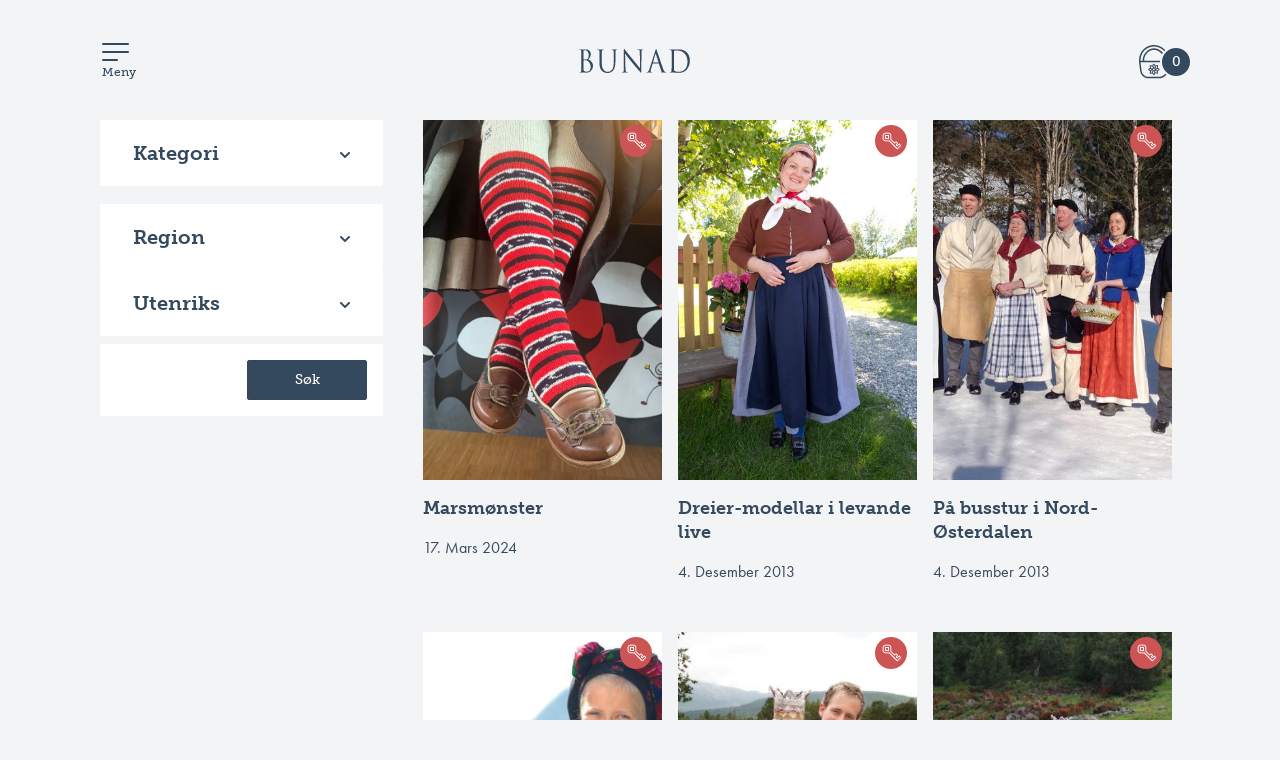

--- FILE ---
content_type: text/html; charset=utf-8
request_url: https://bunad-magasinet.no/aktulet-filter?regionName=Hedmark
body_size: 86351
content:
<!DOCTYPE html><html><head><meta charSet="utf-8"/><link rel="apple-touch-icon" sizes="180x180" href="/static/favicons/apple-touch-icon.png"/><link rel="icon" type="image/png" sizes="32x32" href="/static/favicons/favicon-32x32.png"/><link rel="icon" type="image/png" sizes="16x16" href="/static/favicons/favicon-16x16.png"/><link rel="manifest" href="/static/favicons/site.webmanifest"/><link rel="mask-icon" href="/static/favicons/safari-pinned-tab.svg" color="#8fdecb"/><link rel="shortcut icon" href="/static/favicons/favicon.ico"/><meta name="msapplication-TileColor" content="#00aba9"/><title>Hedmark artikler | Bunad Magasinet</title><meta name="og:title" content="Hedmark artikler | Bunad Magasinet"/><meta name="viewport" content="width=device-width,initial-scale=1.0"/><meta name="facebook-domain-verification" content="1ip6yg23a8yidilskqkbtjxvd7s09r"/><noscript data-n-css="true"></noscript><link rel="preload" href="/_next/static/chunks/main-2f40e962e0933baaca27.js" as="script"/><link rel="preload" href="/_next/static/chunks/webpack-b18a0d4f716bec2102af.js" as="script"/><link rel="preload" href="/_next/static/chunks/framework.3d16534b94be038d3764.js" as="script"/><link rel="preload" href="/_next/static/chunks/commons.15c959fd0701d6e1706f.js" as="script"/><link rel="preload" href="/_next/static/chunks/2661d86199c402ca52ad42bc2bf10ed4ba5a919c.56b1ac49670fa4fa79f5.js" as="script"/><link rel="preload" href="/_next/static/chunks/pages/_app-de67d6cf44141deac60b.js" as="script"/><link rel="preload" href="/_next/static/chunks/1dee7580edfd926062c551669df362f4f15dd2e9.111f10a7bd1bc2edc412.js" as="script"/><link rel="preload" href="/_next/static/chunks/9f3f9336f64cd6b1f925f8c293b9c6f65eb3a59e.41d6a6a9ddfbeebb3d51.js" as="script"/><link rel="preload" href="/_next/static/chunks/5e945d2d18c547c681a5e8476bdb3f856a7a5eae.a799ad5400e251023be2.js" as="script"/><link rel="preload" href="/_next/static/chunks/pages/aktulet-filter-780e0e31c2fdc3426e95.js" as="script"/><link href="https://media.crystallize.com" rel="preconnect"/><link href="https://www.google-analytics.com" rel="preconnect"/><link rel="preconnect" href="https://use.typekit.net"/><link rel="preload" as="style" href="https://use.typekit.net/ecx1erk.css"/><link href="https://use.typekit.net/ecx1erk.css" rel="stylesheet" media="all"/><noscript><link rel="stylesheet" href="https://use.typekit.net/ecx1erk.css"/></noscript><style>
  html {
    -ms-text-size-adjust: 100%;
    -webkit-text-size-adjust: 100%;
  }  
  body {
    margin: 0;
    -moz-osx-font-smoothing: grayscale;
    -webkit-font-smoothing: antialiased;
    background:#F3F4F6;
    overflow-x: hidden;
  }
  * {
    box-sizing: border-box;
  }
  h1,
  h2,
  h3,
  h4 {
    font-size: inherit;
  }
  strong {
    font-weight: bold;
  }
  a,
  button {
    color: inherit;
  }
  a {
    text-decoration: none;
  }
  button {
    overflow: visible;
    border: 0;
    font: inherit;
    -webkit-font-smoothing: inherit;
    letter-spacing: inherit;
    background: none;
    cursor: pointer;
  }
  img {
    max-width: 100%;
    height: auto;
    border: 0;
  }
</style><script type="text/javascript" src="https://js.createsend1.com/javascript/copypastesubscribeformlogic.js"></script><script>(function(w,d,s,l,i){w[l]=w[l]||[];w[l].push({'gtm.start':
                new Date().getTime(),event:'gtm.js'});var f=d.getElementsByTagName(s)[0],
                j=d.createElement(s),dl=l!='dataLayer'?'&l='+l:'';j.defer=true;j.src=
                'https://www.googletagmanager.com/gtm.js?id='+i+dl;f.parentNode.insertBefore(j,f);
                })(window,document,'script','dataLayer','GTM-567BGSR');</script><style data-styled="" data-styled-version="5.2.1">.cmNJLK{position:relative;-webkit-transition:left 250ms cubic-bezier(0.41,0.03,0,0.96);transition:left 250ms cubic-bezier(0.41,0.03,0,0.96);will-change:left;left:0;}/*!sc*/
data-styled.g1[id="sc-bdfBwQ"]{content:"cmNJLK,"}/*!sc*/
.kfHMim{position:relative;z-index:2;overflow-x:visible;}/*!sc*/
data-styled.g2[id="sc-gsTCUz"]{content:"kfHMim,"}/*!sc*/
.egPQGB{position:fixed;top:0;z-index:1;height:100vh;height:calc(var(--vh,1vh) * 100);overflow-x:hidden;overflow-y:auto;-webkit-transition:right 250ms cubic-bezier(0.41,0.03,0,0.96);transition:right 250ms cubic-bezier(0.41,0.03,0,0.96);width:300px;right:-300px;-webkit-transition:right 250ms cubic-bezier(0.41,0.03,0,0.96);transition:right 250ms cubic-bezier(0.41,0.03,0,0.96);will-change:right;}/*!sc*/
data-styled.g4[id="sc-hKgILt"]{content:"egPQGB,"}/*!sc*/
.geFCjB{font-family:futura-pt,serif;font-size:20px;color:black;font-weight:500;text-align:none;line-height:inherit;}/*!sc*/
@media (min-width:1600px){.geFCjB{font-size:25px;}}/*!sc*/
@media (max-width:1023px){.geFCjB{font-size:20px;}}/*!sc*/
data-styled.g12[id="headings__StyledParaDiv-sc-1o3kyl0-6"]{content:"geFCjB,"}/*!sc*/
.kfDZhY{cursor:pointer;border:none;background-color:transparent;color:#35495e;border:1px solid #35495e;border-radius:2px;font:normal 400 14px/24px museo-slab,sans-serif;height:40px;width:120px;}/*!sc*/
.kfDZhY:hover{background-color:#35495e;color:#fff;border:1px solid #35495e;border-radius:2px;}/*!sc*/
.kfDZhY:active{background-color:#5a87b6;color:#fff;border:1px solid #5a87b6;border-radius:2px;}/*!sc*/
.kfDZhY:focus{outline:none;}/*!sc*/
.ecKAIg{cursor:pointer;border:none;background-color:#35495e;color:#fff;border:1px solid #35495e;border-radius:2px;font:normal 400 14px/24px museo-slab,sans-serif;height:40px;width:120px;}/*!sc*/
.ecKAIg:hover{background-color:transparent;color:#35495e;border:1px solid #35495e;border-radius:2px;}/*!sc*/
.ecKAIg:active{background-color:#5a87b6;color:#fff;border:1px solid #5a87b6;border-radius:2px;}/*!sc*/
.ecKAIg:focus{outline:none;}/*!sc*/
.ksveYL{cursor:pointer;border:none;background-color:transparent;color:#fff;border:1px solid #fff;border-radius:2px;font:normal 400 14px/24px museo-slab,sans-serif;font-size:14px;font-weight:500;height:40px;width:120px;}/*!sc*/
.ksveYL:active{background-color:#5a87b6;color:#fff;border:1px solid #5a87b6;border-radius:2px;}/*!sc*/
.ksveYL:focus{outline:none;}/*!sc*/
.bhcgFM{cursor:pointer;border:none;background-color:#fff;color:#35495e;border-radius:2px;font:normal 400 14px/24px museo-slab,sans-serif;font-size:14px;font-weight:500;height:40px;width:120px;}/*!sc*/
.bhcgFM:active{background-color:#5a87b6;color:#fff;border:1px solid #5a87b6;border-radius:2px;}/*!sc*/
.bhcgFM:focus{outline:none;}/*!sc*/
.epWqtP{cursor:pointer;border:none;background-color:#35495e;color:#fff;border:1px solid #35495e;border-radius:22px;font:normal 400 14px/24px museo-slab,sans-serif;font-size:20px;font-weight:500;height:44px;width:200px;}/*!sc*/
.epWqtP:hover{background-color:#35495e;color:#fff;border:1px solid #35495e;border-radius:22px;}/*!sc*/
.epWqtP:active{background-color:#5a87b6;color:#fff;border:1px solid #5a87b6;border-radius:22px;}/*!sc*/
.epWqtP:focus{outline:none;}/*!sc*/
data-styled.g54[id="styles__ButtonAction-sc-2tcuge-0"]{content:"kfDZhY,ecKAIg,ksveYL,bhcgFM,epWqtP,"}/*!sc*/
.bFWQmx{margin-left:240px;z-index:10;display:-webkit-box;display:-webkit-flex;display:-ms-flexbox;display:flex;-webkit-flex-direction:row;-ms-flex-direction:row;flex-direction:row;position:relative;-webkit-box-pack:justify;-webkit-justify-content:space-between;-ms-flex-pack:justify;justify-content:space-between;background-color:#35495e;padding:2rem 1rem;border:1px solid #35495e;border-radius:2px;}/*!sc*/
.bFWQmx > a{color:red;}/*!sc*/
.jnJPEr{z-index:10;display:-webkit-box;display:-webkit-flex;display:-ms-flexbox;display:flex;-webkit-flex-direction:row;-ms-flex-direction:row;flex-direction:row;position:relative;-webkit-box-pack:justify;-webkit-justify-content:space-between;-ms-flex-pack:justify;justify-content:space-between;background-color:#35495e;padding:2rem 1rem;border:1px solid #35495e;border-radius:2px;}/*!sc*/
.jnJPEr > a{color:red;}/*!sc*/
data-styled.g57[id="styles__Wrapper-sc-1i4tfl3-0"]{content:"bFWQmx,jnJPEr,"}/*!sc*/
.dksxye{position:absolute;top:-11px;left:50%;margin-left:-11px;width:0;height:0;border-width:0 14px 20px 14px;border-color:transparent transparent #35495e transparent;border-style:solid;}/*!sc*/
data-styled.g58[id="styles__Triangle-sc-1i4tfl3-1"]{content:"dksxye,"}/*!sc*/
.oFTgq{display:-webkit-box;display:-webkit-flex;display:-ms-flexbox;display:flex;-webkit-flex-direction:column;-ms-flex-direction:column;flex-direction:column;padding:0rem 0rem 0rem 5rem;color:red;}/*!sc*/
.oFTgq:first-child{padding:0 0 0 0rem;}/*!sc*/
data-styled.g59[id="listUnit__Wrapper-sc-1gyf4oc-0"]{content:"oFTgq,"}/*!sc*/
.gDyrZC{list-style:none;margin:0;padding:0;}/*!sc*/
data-styled.g60[id="listUnit__List-sc-1gyf4oc-1"]{content:"gDyrZC,"}/*!sc*/
.fpMRJg{color:#fff;font:normal 400 18px/24px futura-pt,sans-serif;font-size:18px;padding:0 0 0.5rem 0;}/*!sc*/
.fpMRJg a{color:#fff;padding:0rem 1.5rem;display:block;}/*!sc*/
.fpMRJg a:hover{-webkit-text-decoration:underline!important;text-decoration:underline!important;}/*!sc*/
data-styled.g61[id="listUnit__StyledLinkNavbar-sc-1gyf4oc-2"]{content:"fpMRJg,"}/*!sc*/
.eaqpxm{color:#fff;font:normal 500 14px/24px museo-slab,sens-serif;font-size:18px;margin:0px;padding:1rem 1.5rem;}/*!sc*/
data-styled.g62[id="listUnit__Title-sc-1gyf4oc-3"]{content:"eaqpxm,"}/*!sc*/
.dpjGrc{-webkit-transform:rotate(-90) translate(1px,1px);-ms-transform:rotate(-90) translate(1px,1px);transform:rotate(-90) translate(1px,1px);}/*!sc*/
.bCrRfV{-webkit-transform:rotate(90deg) scale(1.5) translate(-1px,1px);-ms-transform:rotate(90deg) scale(1.5) translate(-1px,1px);transform:rotate(90deg) scale(1.5) translate(-1px,1px);}/*!sc*/
.chbaxx{-webkit-transform:rotate(-90deg) scale(1.5) translate(1px,1px);-ms-transform:rotate(-90deg) scale(1.5) translate(1px,1px);transform:rotate(-90deg) scale(1.5) translate(1px,1px);}/*!sc*/
data-styled.g63[id="arrow-down__Wrapper-t1byph-0"]{content:"dfewbT,dpjGrc,bCrRfV,chbaxx,"}/*!sc*/
.koSFMa{-webkit-transform:scale(3);-ms-transform:scale(3);transform:scale(3);}/*!sc*/
data-styled.g64[id="bunad-icon__Wrapper-sc-9tu6y3-0"]{content:"koSFMa,"}/*!sc*/
.hKaekZ{-webkit-transform:scale(2);-ms-transform:scale(2);transform:scale(2);}/*!sc*/
data-styled.g66[id="cross-one__Wrapper-vi1r7m-0"]{content:"hKaekZ,"}/*!sc*/
.cMpNUw{-webkit-transform:scale(3);-ms-transform:scale(3);transform:scale(3);}/*!sc*/
data-styled.g67[id="how-to__Wrapper-kdykv8-0"]{content:"cMpNUw,"}/*!sc*/
.kJGiAt{-webkit-transform:scale(3);-ms-transform:scale(3);transform:scale(3);}/*!sc*/
data-styled.g68[id="mandala__Wrapper-sc-16arkks-0"]{content:"kJGiAt,"}/*!sc*/
.cJIqWC{-webkit-transform:scale(3);-ms-transform:scale(3);transform:scale(3);}/*!sc*/
data-styled.g70[id="scissors-thread__Wrapper-q0w8xu-0"]{content:"cJIqWC,"}/*!sc*/
.bEGoGd{opacity:0;position:absolute;top:50%;left:50%;margin-left:-4.5px;margin-top:-3px;}/*!sc*/
data-styled.g71[id="select-checkmark__Wrapper-sc-1olqai2-0"]{content:"bEGoGd,"}/*!sc*/
.gVBCnw{font:normal 400 14px/24px museo-slab,sans-serif;text-align:center;}/*!sc*/
data-styled.g90[id="styles__Label-sc-1d84v81-0"]{content:"gVBCnw,"}/*!sc*/
.iekZXs{padding:1rem 0rem 1.3rem 0.5rem;}/*!sc*/
data-styled.g91[id="styles__Icon-sc-1d84v81-1"]{content:"iekZXs,"}/*!sc*/
.dUaPPP{position:relative;z-index:10;display:-webkit-box;display:-webkit-flex;display:-ms-flexbox;display:flex;-webkit-flex-direction:row;-ms-flex-direction:row;flex-direction:row;-webkit-align-items:center;-webkit-box-align:center;-ms-flex-align:center;align-items:center;-webkit-box-pack:justify;-webkit-justify-content:space-between;-ms-flex-pack:justify;justify-content:space-between;cursor:pointer;}/*!sc*/
.dUaPPP p,.dUaPPP a{color:#35495e;}/*!sc*/
.dUaPPP a{-webkit-text-decoration:none !important;text-decoration:none !important;}/*!sc*/
.dUaPPP a:visited{-webkit-text-decoration:none;text-decoration:none;color:#35495e;}/*!sc*/
data-styled.g92[id="styles__Wrapper-sc-1d84v81-2"]{content:"dUaPPP,"}/*!sc*/
.hpXwbL{position:absolute;top:60px;left:calc(50% - 0px / 2);color:white;visibility:hidden;}/*!sc*/
data-styled.g93[id="styles__ExtensionContainer-sc-1d84v81-3"]{content:"hpXwbL,"}/*!sc*/
.irjsgV{z-index:99;display:-webkit-box;display:-webkit-flex;display:-ms-flexbox;display:flex;-webkit-flex-direction:row;-ms-flex-direction:row;flex-direction:row;-webkit-align-items:center;-webkit-box-align:center;-ms-flex-align:center;align-items:center;width:100%;max-width:1500px;margin:0 auto;height:30px;}/*!sc*/
@media (max-width:1300px){.irjsgV{display:none;}}/*!sc*/
data-styled.g94[id="styles__Wrapper-sc-53y4s6-0"]{content:"irjsgV,"}/*!sc*/
.dNQrcy{display:-webkit-box;display:-webkit-flex;display:-ms-flexbox;display:flex;-webkit-flex-direction:row;-ms-flex-direction:row;flex-direction:row;-webkit-box-pack:end;-webkit-justify-content:flex-end;-ms-flex-pack:end;justify-content:flex-end;-webkit-align-items:center;-webkit-box-align:center;-ms-flex-align:center;align-items:center;margin-left:auto;width:25%;max-width:350px;}/*!sc*/
.dNQrcy > a{padding-right:1rem;}/*!sc*/
.dNQrcy button{padding:0;}/*!sc*/
@media (max-width:1400px){.dNQrcy{width:25%;}}/*!sc*/
data-styled.g95[id="styles__ButtonWrapper-sc-53y4s6-1"]{content:"dNQrcy,"}/*!sc*/
.ezCahI{display:-webkit-box;display:-webkit-flex;display:-ms-flexbox;display:flex;-webkit-flex-direction:row;-ms-flex-direction:row;flex-direction:row;-webkit-box-pack:space-around;-webkit-justify-content:space-around;-ms-flex-pack:space-around;justify-content:space-around;max-width:784px;margin-left:30px;}/*!sc*/
.ezCahI > div{margin-right:1.5rem;}/*!sc*/
@media (max-width:1399px){.ezCahI > div{margin-right:0.8rem;}}/*!sc*/
@media (max-width:1320px){.ezCahI > div{margin-right:0.4rem;}}/*!sc*/
data-styled.g97[id="styles__Nav-sc-53y4s6-3"]{content:"ezCahI,"}/*!sc*/
.jMJRqW{color:#35495e;font:normal 400 14px/24px museo-slab,sans-serif;cursor:pointer;z-index:10;}/*!sc*/
data-styled.g98[id="styles__NavbarSearchButton-sc-53y4s6-4"]{content:"jMJRqW,"}/*!sc*/
.jOJUEW{margin-right:6px;}/*!sc*/
.jOJUEW > .fill-Color{margin-bottom:-4px;}/*!sc*/
data-styled.g99[id="styles__GlassWrapper-sc-53y4s6-5"]{content:"jOJUEW,"}/*!sc*/
.NdWEH{cursor:pointer;}/*!sc*/
data-styled.g100[id="styles__LogoLink-sc-53y4s6-6"]{content:"NdWEH,"}/*!sc*/
.kgmOcO{padding-top:10rem;min-width:1600px;}/*!sc*/
data-styled.g104[id="styles__Wrapper-ibv0zs-0"]{content:"kgmOcO,"}/*!sc*/
.hJCUgm{padding-top:1.5rem;display:-webkit-box;display:-webkit-flex;display:-ms-flexbox;display:flex;-webkit-flex-direction:row;-ms-flex-direction:row;flex-direction:row;-webkit-box-pack:justify;-webkit-justify-content:space-between;-ms-flex-pack:justify;justify-content:space-between;-webkit-align-items:flex-start;-webkit-box-align:flex-start;-ms-flex-align:flex-start;align-items:flex-start;max-width:calc(100% - 350px);}/*!sc*/
@media (max-width:1300px){.hJCUgm{-webkit-flex-direction:column;-ms-flex-direction:column;flex-direction:column;-webkit-align-items:flex-start;-webkit-box-align:flex-start;-ms-flex-align:flex-start;align-items:flex-start;}.hJCUgm > div{padding-bottom:2.5rem;}.hJCUgm > div:first-child{-webkit-order:3;-ms-flex-order:3;order:3;}}/*!sc*/
data-styled.g106[id="styles__WrapperColumn-ibv0zs-2"]{content:"hJCUgm,"}/*!sc*/
.hffgck{padding-top:1.5rem;float:right;padding:0 0 0 40px;max-width:400px;width:100%;border-left:1px solid #35495e;}/*!sc*/
@media (max-width:1300px){.hffgck{border-left:none;padding:0px;}}/*!sc*/
@media (max-width:500px){.hffgck{max-width:300px;border-left:none;padding:0px;}}/*!sc*/
.hffgck .qa-input-email{background:#ffffff;border:#35495e;box-sizing:border-box;border-radius:100px;outline:auto;padding:12px 32px;font:normal 600 17px/0px museo-slab,sans-serif;color:#35495E;max-width:260px;margin-top:16px;width:100%;}/*!sc*/
data-styled.g109[id="styles__WrapperColumn1-ibv0zs-5"]{content:"hffgck,"}/*!sc*/
.cAbBtv{font-weight:600;}/*!sc*/
data-styled.g110[id="helpers__WrapperRow-sc-1ax6hr0-0"]{content:"cAbBtv,dCZuFR,"}/*!sc*/
.cABlYv{padding-bottom:100px;font:normal 500 14px/18px futura-pt,sans-serif;color:#35495e;padding:0 50px 100px 0px;}/*!sc*/
.cABlYv p{margin:0 0 0.5rem 0;}/*!sc*/
.cABlYv a{-webkit-text-decoration:none;text-decoration:none;color:#35495e;}/*!sc*/
data-styled.g111[id="helpers__Wrapper-sc-1ax6hr0-1"]{content:"cABlYv,"}/*!sc*/
.eTQGsI p{margin:0;}/*!sc*/
data-styled.g113[id="helpers__Address-sc-1ax6hr0-3"]{content:"eTQGsI,"}/*!sc*/
.VlbJl{cursor:pointer;}/*!sc*/
data-styled.g114[id="helpers__Email-sc-1ax6hr0-4"]{content:"VlbJl,"}/*!sc*/
.fxKQkI{font:normal 400 18px/24px futura-pt,sans-serif;padding:0.1rem 0;}/*!sc*/
data-styled.g117[id="footer__Lead-sc-1mlba8v-0"]{content:"fxKQkI,"}/*!sc*/
.dqIlFc{color:#35495E;}/*!sc*/
data-styled.g118[id="footer__FooterH4-sc-1mlba8v-1"]{content:"dqIlFc,"}/*!sc*/
.cJjbAN{height:50px;width:100%;padding:2rem 2rem;display:-webkit-box;display:-webkit-flex;display:-ms-flexbox;display:flex;-webkit-flex-direction:row;-ms-flex-direction:row;flex-direction:row;-webkit-align-items:center;-webkit-box-align:center;-ms-flex-align:center;align-items:center;-webkit-box-pack:justify;-webkit-justify-content:space-between;-ms-flex-pack:justify;justify-content:space-between;background-color:#fff;border:1px solid #fff;border-radius:2px;outline:none;}/*!sc*/
@media (max-width:1024px){.cJjbAN{padding:0 2rem;}}/*!sc*/
data-styled.g119[id="styles__ExpandButton-dsqzao-0"]{content:"cJjbAN,"}/*!sc*/
.byrBXl{display:-webkit-box;display:-webkit-flex;display:-ms-flexbox;display:flex;-webkit-align-items:center;-webkit-box-align:center;-ms-flex-align:center;align-items:center;-webkit-box-flex:1;-webkit-flex-grow:1;-ms-flex-positive:1;flex-grow:1;justify-self:flex-start;text-align:left;margin-right:6px;}/*!sc*/
data-styled.g120[id="styles__Left-dsqzao-1"]{content:"byrBXl,"}/*!sc*/
.fDxxFa{margin:0;}/*!sc*/
.fDxxFa svg{padding-right:1rem;}/*!sc*/
data-styled.g121[id="styles__Icon-dsqzao-2"]{content:"fDxxFa,"}/*!sc*/
.CGzmc{padding:0;color:#35495e;font:normal 700 20px/24px museo-slab,sans-serif;-webkit-box-flex:1;-webkit-flex-grow:1;-ms-flex-positive:1;flex-grow:1;}/*!sc*/
data-styled.g122[id="styles__Text-dsqzao-3"]{content:"CGzmc,"}/*!sc*/
.fPuOME{display:none;outline:none;z-index:100;list-style-type:none;padding:0 2rem 1rem 0.5rem;margin:0px;background-color:white;}/*!sc*/
.fPuOME li{color:#35495e;display:-webkit-box;display:-webkit-flex;display:-ms-flexbox;display:flex;-webkit-flex-direction:row;-ms-flex-direction:row;flex-direction:row;-webkit-align-items:center;-webkit-box-align:center;-ms-flex-align:center;align-items:center;font:normal 400 16px/24px futura-pt,sans-serif;padding-bottom:0.5rem;}/*!sc*/
.fPuOME li >:last-child{padding-left:0.5rem;}/*!sc*/
.fPuOME > div > ul{padding:0 1rem;}/*!sc*/
.fPuOME > div > button{margin-bottom:0.5rem;padding:0;border:none;height:24px;}/*!sc*/
.fPuOME > div > button > div > div{font:normal 400 16px/24px futura-pt,sans-serif;}/*!sc*/
.fPuOME > div > button > span{-webkit-order:-1;-ms-flex-order:-1;order:-1;margin-right:0.5rem;}/*!sc*/
.bTLEpO{display:none;outline:none;z-index:100;list-style-type:none;padding:0 2rem 1rem 2.5rem;margin:0px;background-color:white;}/*!sc*/
.bTLEpO li{color:#35495e;display:-webkit-box;display:-webkit-flex;display:-ms-flexbox;display:flex;-webkit-flex-direction:row;-ms-flex-direction:row;flex-direction:row;-webkit-align-items:center;-webkit-box-align:center;-ms-flex-align:center;align-items:center;font:normal 400 16px/24px futura-pt,sans-serif;padding-bottom:0.5rem;}/*!sc*/
.bTLEpO li >:last-child{padding-left:0.5rem;}/*!sc*/
.bTLEpO > div > ul{padding:0 1rem;}/*!sc*/
.bTLEpO > div > button{margin-bottom:0.5rem;padding:0;border:none;height:24px;}/*!sc*/
.bTLEpO > div > button > div > div{font:normal 400 16px/24px futura-pt,sans-serif;}/*!sc*/
.bTLEpO > div > button > span{-webkit-order:-1;-ms-flex-order:-1;order:-1;margin-right:0.5rem;}/*!sc*/
data-styled.g125[id="styles__ExpandContent-dsqzao-6"]{content:"fPuOME,bTLEpO,"}/*!sc*/
.kdhUWO{position:absolute;z-index:2;opacity:0;cursor:pointer;margin:0;top:0;height:16px;width:16px;}/*!sc*/
data-styled.g127[id="styles__Input-t2c8fu-0"]{content:"kdhUWO,"}/*!sc*/
.fnxkqt{z-index:9;display:block;position:relative;border:2px solid #35495e;border-radius:2px;height:16px;width:16px;font-size:22px;-webkit-user-select:none;-moz-user-select:none;-ms-user-select:none;-webkit-user-select:none;-moz-user-select:none;-ms-user-select:none;user-select:none;-webkit-filter:opacity(1);filter:opacity(1);}/*!sc*/
data-styled.g128[id="styles__Wrapper-t2c8fu-1"]{content:"fnxkqt,"}/*!sc*/
.eieZce{display:-webkit-box;display:-webkit-flex;display:-ms-flexbox;display:flex;-webkit-flex-direction:column;-ms-flex-direction:column;flex-direction:column;height:40px;width:40px;padding:2px;}/*!sc*/
.eieZce:hover{cursor:pointer;}/*!sc*/
data-styled.g129[id="Hamburgerstyles__Wrapper-sc-13z6sxa-0"]{content:"eieZce,"}/*!sc*/
.iUbkMB{width:27px;height:2px;background-color:#35495e;border-radius:100px;margin-bottom:6px;}/*!sc*/
data-styled.g130[id="Hamburgerstyles__LineFull-sc-13z6sxa-1"]{content:"iUbkMB,"}/*!sc*/
.ePuDFI{width:16px;height:2px;background-color:#35495e;border-radius:100px;margin-bottom:4px;}/*!sc*/
data-styled.g131[id="Hamburgerstyles__LineHalf-sc-13z6sxa-2"]{content:"ePuDFI,"}/*!sc*/
.gufkzo{font-family:'museo-slab',sans-serif;font-size:12px;color:#35495e;margin:0%;}/*!sc*/
data-styled.g132[id="Hamburgerstyles__MenuText-sc-13z6sxa-3"]{content:"gufkzo,"}/*!sc*/
.cgzuZT{position:relative;display:none;}/*!sc*/
@media (max-width:1300px){.cgzuZT{display:block;}}/*!sc*/
data-styled.g133[id="NavMobilestyles__Wrapper-sc-1ynb2y6-0"]{content:"cgzuZT,"}/*!sc*/
.eKTDJu{width:100%;height:auto;display:-webkit-box;display:-webkit-flex;display:-ms-flexbox;display:flex;-webkit-box-pack:justify;-webkit-justify-content:space-between;-ms-flex-pack:justify;justify-content:space-between;-webkit-align-items:center;-webkit-box-align:center;-ms-flex-align:center;align-items:center;justify-items:center;}/*!sc*/
data-styled.g134[id="NavMobilestyles__NavbarWrapper-sc-1ynb2y6-1"]{content:"eKTDJu,"}/*!sc*/
.gSZGvb{overflow-y:scroll;width:60%;position:fixed;left:-60%;top:0px;height:100vh;z-index:100;padding:5rem;display:-webkit-box;display:-webkit-flex;display:-ms-flexbox;display:flex;-webkit-flex-direction:column;-ms-flex-direction:column;flex-direction:column;background-color:#35495e;visibility:hidden;-webkit-transition:0.15s ease-out;transition:0.15s ease-out;}/*!sc*/
@media (max-width:780px){.gSZGvb{overflow:scroll;width:100%;left:-100%;}}/*!sc*/
@media (max-width:500px){.gSZGvb{padding:2rem;}}/*!sc*/
data-styled.g135[id="NavMobilestyles__Menu-sc-1ynb2y6-2"]{content:"gSZGvb,"}/*!sc*/
.gQxtBd{color:white;font:normal 700 20px/24px museo-slab,sans-serif;height:50px;display:-webkit-box;display:-webkit-flex;display:-ms-flexbox;display:flex;-webkit-align-items:center;-webkit-box-align:center;-ms-flex-align:center;align-items:center;margin-bottom:2rem;}/*!sc*/
data-styled.g136[id="NavMobilestyles__ButtonLink-sc-1ynb2y6-3"]{content:"gQxtBd,"}/*!sc*/
.leGomB{color:white;font:normal 400 16px/24px futura-pt,sans-serif;}/*!sc*/
.leGomB *{cursor:pointer;}/*!sc*/
data-styled.g137[id="NavMobilestyles__SubmenuList-sc-1ynb2y6-4"]{content:"leGomB,"}/*!sc*/
.dCrDws{padding-left:6px;}/*!sc*/
data-styled.g138[id="NavMobilestyles__CloseMenu-sc-1ynb2y6-5"]{content:"dCrDws,"}/*!sc*/
.kyEepn{display:-webkit-box;display:-webkit-flex;display:-ms-flexbox;display:flex;-webkit-box-pack:left;-webkit-justify-content:left;-ms-flex-pack:left;justify-content:left;-webkit-align-items:center;-webkit-box-align:center;-ms-flex-align:center;align-items:center;margin:2.5rem 0 1.5rem 0;}/*!sc*/
.kyEepn > button{margin-right:12px;}/*!sc*/
data-styled.g139[id="NavMobilestyles__ButtonWrapper-sc-1ynb2y6-6"]{content:"kyEepn,"}/*!sc*/
.gOjiBR{margin-bottom:2rem;}/*!sc*/
.gOjiBR > div > button{background:#35495e;border:none;}/*!sc*/
.gOjiBR > div > button > div > div{color:#fff;}/*!sc*/
.gOjiBR > div > ul{background:#35495e;}/*!sc*/
.gOjiBR:last-child > div > button{padding:0;}/*!sc*/
data-styled.g140[id="NavMobilestyles__MenuSection-sc-1ynb2y6-7"]{content:"gOjiBR,"}/*!sc*/
.dnrBbQ{color:#99a4ae;font:normal 400 14px/24px museo-slab,sans-serif;}/*!sc*/
data-styled.g141[id="NavMobilestyles__MenuSectionLabel-sc-1ynb2y6-8"]{content:"dnrBbQ,"}/*!sc*/
.dDuanC{padding:2.5rem 100px 0 100px;margin-top:-40px;z-index:1;}/*!sc*/
@media (max-width:1024px){.dDuanC{padding:1.5rem 3.5rem 0 3.5rem;}}/*!sc*/
@media (max-width:640px){.dDuanC{padding:1.5rem 1rem 0 1rem;}}/*!sc*/
data-styled.g143[id="styles__PaddingWrapper-sc-14k0zjg-0"]{content:"dDuanC,"}/*!sc*/
.cUwvHN{overflow:hidden;}/*!sc*/
data-styled.g144[id="styles__Outer-sc-14k0zjg-1"]{content:"cUwvHN,"}/*!sc*/
.lmQcCA{min-height:100vh;-webkit-align-items:center;-webkit-box-align:center;-ms-flex-align:center;align-items:center;width:100%;max-width:1500px;margin:0 auto;margin-top:96px;}/*!sc*/
@media (max-width:1500px){.lmQcCA{padding:0 100px;}}/*!sc*/
@media (max-width:1040px){.lmQcCA{padding:0 56px;}}/*!sc*/
@media (max-width:640px){.lmQcCA{padding:0 16px;}}/*!sc*/
@media (max-width:350px){.lmQcCA{padding:0 0.25rem;}}/*!sc*/
data-styled.g146[id="styles__PageContent-sc-14k0zjg-3"]{content:"lmQcCA,"}/*!sc*/
.igGaS{z-index:10;padding:2.5rem 100px 2rem;top:0;z-index:100;position:fixed;width:100%;background:#F3F4F6;}/*!sc*/
@media (max-width:1024px){.igGaS{padding:1.5rem 3.5rem 1rem 3.5rem;}}/*!sc*/
@media (max-width:640px){.igGaS{padding:1.5rem 1rem 1rem 1rem;}}/*!sc*/
data-styled.g147[id="styles__NavbarWrapper-sc-14k0zjg-4"]{content:"igGaS,"}/*!sc*/
.haVWGI{width:100%;}/*!sc*/
.haVWGI img{object-fit:cover;object-position:top;width:100%;max-height:100%;height:100%;}/*!sc*/
@media (max-width:640px){.haVWGI{max-width:400px;margin:0 auto;}}/*!sc*/
data-styled.g172[id="styles__Wrapper-sc-1k4kz8l-0"]{content:"haVWGI,"}/*!sc*/
.dmLWfm{font-size:18px;padding:1rem 0 1rem 0;margin:0px;font:normal 700 18px/24px museo-slab,sans-serif;color:#35495e;}/*!sc*/
data-styled.g173[id="styles__Title-sc-1k4kz8l-1"]{content:"dmLWfm,"}/*!sc*/
.gFKBTZ{font-size:16px;font:normal 400 16px/24px futura-pt,sans-serif;padding-bottom:1rem;color:#35495e;}/*!sc*/
data-styled.g174[id="styles__Date-sc-1k4kz8l-2"]{content:"gFKBTZ,"}/*!sc*/
.NtBEy{display:-webkit-box;display:-webkit-flex;display:-ms-flexbox;display:flex;-webkit-align-items:center;-webkit-box-align:center;-ms-flex-align:center;align-items:center;}/*!sc*/
data-styled.g202[id="styles__Wrapper-qeegjh-0"]{content:"NtBEy,"}/*!sc*/
.bwOCTn{font:normal 400 18px/24px futura-pt,sans-serif;margin-left:5rem;}/*!sc*/
data-styled.g203[id="styles__Number-qeegjh-1"]{content:"bwOCTn,"}/*!sc*/
.hpTPrS{font:normal 400 18px/24px futura-pt,sans-serif;margin-right:5rem;}/*!sc*/
data-styled.g204[id="styles__TotalNumber-qeegjh-2"]{content:"hpTPrS,"}/*!sc*/
.ftNYUz{font:normal 400 18px/24px futura-pt,sans-serif;}/*!sc*/
data-styled.g205[id="styles__Divider-qeegjh-3"]{content:"ftNYUz,"}/*!sc*/
.bOMATm{height:48px;width:48px;border:2px solid #35495e;background-color:#35495e;border-radius:50%;cursor:pointer;border:none;}/*!sc*/
.bOMATm:hover{border:2px solid #35495e;background-color:#fff;}/*!sc*/
.bOMATm:hover svg path{stroke:#35495e;}/*!sc*/
.bOMATm:active{border:2px solid #5a87b6;background-color:#5a87b6;}/*!sc*/
.bOMATm:active svg path{stroke:#fff;}/*!sc*/
.bOMATm:disabled{border:2px solid none;background-color:rgba(53,73,94,0.2);}/*!sc*/
.bOMATm:disabled svg path{stroke:#fff;}/*!sc*/
.bOMATm:focus{outline:none;}/*!sc*/
data-styled.g206[id="styles__ButtonAction-sc-1gz7orb-0"]{content:"bOMATm,"}/*!sc*/
.lkWqny{width:200;height:50;padding:0;}/*!sc*/
@media (max-width:1024px){.lkWqny{padding:1rem 1rem 0 1rem;background:#fff;}}/*!sc*/
data-styled.g280[id="styles__Wrapper-kyescz-0"]{content:"lkWqny,"}/*!sc*/
@media (max-width:1024px){.fpaLxG{position:absolute;top:0;right:0;z-index:5;width:100%;height:auto;min-height:100%;background:rgba(53,73,94,0.7);padding:3.5rem;}}/*!sc*/
@media (max-width:640px){.fpaLxG{padding:2rem;}}/*!sc*/
data-styled.g281[id="styles__Container-kyescz-1"]{content:"fpaLxG,"}/*!sc*/
.kSIpRr{display:-webkit-box;display:-webkit-flex;display:-ms-flexbox;display:flex;-webkit-flex-direction:row-reverse;-ms-flex-direction:row-reverse;flex-direction:row-reverse;-webkit-align-items:center;-webkit-box-align:center;-ms-flex-align:center;align-items:center;justify-items:center;-webkit-box-pack:justify;-webkit-justify-content:space-between;-ms-flex-pack:justify;justify-content:space-between;background-color:white;padding:1rem;margin-top:0.5rem;}/*!sc*/
@media (max-width:1024px){.kSIpRr{margin-top:4rem;}}/*!sc*/
data-styled.g282[id="styles__ButtonWrapper-kyescz-2"]{content:"kSIpRr,"}/*!sc*/
.XCfhQ > svg{display:none;}/*!sc*/
@media (max-width:1024px){.XCfhQ > svg{display:block;float:right;margin-bottom:1rem;}}/*!sc*/
data-styled.g284[id="styles__IconWrapper-kyescz-4"]{content:"XCfhQ,"}/*!sc*/
.ksSPLf{background-color:transparent;color:#35495e;height:auto;width:200px;border:2px solid #35495e;border-radius:1000px;font:normal 500 20px/28px futura-pt,sans-serif;}/*!sc*/
.ksSPLf:active{background-color:#5a87b6;color:#fff;border:2px solid #5a87b6;}/*!sc*/
.ksSPLf:active svg path{stroke:#fff;}/*!sc*/
.ksSPLf:focus{outline:none;}/*!sc*/
data-styled.g285[id="styles__ButtonAction-sc-1h1lbmt-0"]{content:"ksSPLf,"}/*!sc*/
.efiMyf{padding:0.5rem 2rem;display:-webkit-box;display:-webkit-flex;display:-ms-flexbox;display:flex;-webkit-flex-direction:row;-ms-flex-direction:row;flex-direction:row;-webkit-box-pack:justify;-webkit-justify-content:space-between;-ms-flex-pack:justify;justify-content:space-between;-webkit-align-items:center;-webkit-box-align:center;-ms-flex-align:center;align-items:center;}/*!sc*/
data-styled.g286[id="styles__LabelContainer-sc-1h1lbmt-1"]{content:"efiMyf,"}/*!sc*/
.egaeMy{width:100%;margin-top:7.5rem;display:-webkit-box;display:-webkit-flex;display:-ms-flexbox;display:flex;-webkit-flex-wrap:no-wrap;-ms-flex-wrap:no-wrap;flex-wrap:no-wrap;}/*!sc*/
@media (max-width:1024px){.egaeMy{-webkit-flex-wrap:wrap;-ms-flex-wrap:wrap;flex-wrap:wrap;margin-top:1.5rem;}}/*!sc*/
data-styled.g322[id="Articlesstyles__Wrapper-sc-1dmp91n-0"]{content:"egaeMy,"}/*!sc*/
.hUXXLU{width:300px;display:inline-block;}/*!sc*/
@media (max-width:1024px){.hUXXLU{width:auto;margin:0 auto;}}/*!sc*/
data-styled.g323[id="Articlesstyles__MenuWrapper-sc-1dmp91n-1"]{content:"hUXXLU,"}/*!sc*/
.gQSjSL{width:75%;display:inline-block;vertical-align:top;margin-left:2rem;}/*!sc*/
@media (max-width:1024px){.gQSjSL{margin:56px auto;width:100%;}}/*!sc*/
data-styled.g324[id="Articlesstyles__ArticlesWrapper-sc-1dmp91n-2"]{content:"gQSjSL,"}/*!sc*/
.gumAyV{max-width:900px;display:grid;grid-template-columns:repeat(3,1fr);}/*!sc*/
.gumAyV > a{margin:0 0.5rem 2rem 0.5rem;}/*!sc*/
@media (max-width:600px){.gumAyV > a{max-width:400px;width:100%;}}/*!sc*/
@media (max-width:800px){.gumAyV{grid-template-columns:repeat(2,1fr);}}/*!sc*/
@media (max-width:600px){.gumAyV{grid-template-columns:repeat(1,1fr);justify-items:center;}}/*!sc*/
data-styled.g325[id="Articlesstyles__ArticlesGrid-sc-1dmp91n-3"]{content:"gumAyV,"}/*!sc*/
.dxirTe{width:100%;display:-webkit-box;display:-webkit-flex;display:-ms-flexbox;display:flex;-webkit-box-pack:center;-webkit-justify-content:center;-ms-flex-pack:center;justify-content:center;margin-top:4rem;}/*!sc*/
data-styled.g326[id="Articlesstyles__CarouselControllerWrapper-sc-1dmp91n-4"]{content:"dxirTe,"}/*!sc*/
@media (max-width:1024px){.kQVYsM{display:none;}}/*!sc*/
data-styled.g327[id="Articlesstyles__FilterWrapper-sc-1dmp91n-5"]{content:"kQVYsM,"}/*!sc*/
.duCPVF{display:none;}/*!sc*/
@media (max-width:1024px){.duCPVF{display:block;}}/*!sc*/
data-styled.g328[id="Articlesstyles__DropDownButtonWrapper-sc-1dmp91n-6"]{content:"duCPVF,"}/*!sc*/
</style></head><body><div id="__next"><div speed="250" class="sc-bdfBwQ cmNJLK crystallize-layout"><div speed="250" class="sc-gsTCUz kfHMim crystallize-layout__content"><div speed="250" class="sc-bdfBwQ cmNJLK crystallize-layout"><div speed="250" class="sc-gsTCUz kfHMim crystallize-layout__content"><div class="styles__Outer-sc-14k0zjg-1 cUwvHN"><div class="styles__NavbarWrapper-sc-14k0zjg-4 igGaS"><nav class="styles__Wrapper-sc-53y4s6-0 irjsgV"><a class="styles__LogoLink-sc-53y4s6-6 NdWEH"><div class="styles__Logo-sc-53y4s6-2 ksyjDP"><svg xmlns="http://www.w3.org/2000/svg" width="111" height="24" fill="none" viewBox="0 0 111 24"><g fill="#35495E" clip-path="url(#clip0)"><path d="M2.347 9.296c0-4.104-.02-6.306-.057-6.605.01-.41-.071-.819-.237-1.195a1.209 1.209 0 00-.921-.553 4.359 4.359 0 00-.908-.09C.074.853 0 .791 0 .666c0-.153.145-.23.434-.23 1.56.02 2.577.05 3.051.09.316 0 .737-.02 1.262-.06.482-.02 1.04-.03 1.67-.03A6.557 6.557 0 019.14.93a3.98 3.98 0 011.63 1.225c.703 1.036 1.045 1.992 1.027 2.869a6.3 6.3 0 01-.75 3.093c-.505.866-1.1 1.677-1.773 2.42 1.091.33 2.134 1.032 3.128 2.108 1.02 1.106 1.548 2.555 1.584 4.348a6.762 6.762 0 01-1.704 4.527c-1.136 1.384-2.866 2.097-5.19 2.137-.397-.019-1.04-.058-1.93-.117a56.04 56.04 0 00-1.663-.059c-.546.02-1.431.048-2.655.087-.29 0-.436-.077-.436-.23 0-.096.07-.158.21-.187.275 0 .548-.041.811-.12a.836.836 0 00.564-.583c.12-.353.19-.72.21-1.093.095-1.396.143-3.616.144-6.66v-5.4zm2.143.703c0 .18.066.29.198.33.123.09.672.135 1.648.135a5.324 5.324 0 001.582-.165c.358-.103.667-.332.87-.644.633-.77.958-1.8.975-3.09a7.826 7.826 0 00-.817-3.628c-.571-1.07-1.515-1.625-2.833-1.665a6.16 6.16 0 00-1.292.165c-.238.04-.347.15-.33.33L4.49 10zm0 3.224c0 1.264.009 2.587.026 3.97v2.628a7.29 7.29 0 00.199 1.567 1.372 1.372 0 00.73.821c.213.083.43.153.652.21.213.067.43.122.65.163.361.052.725.083 1.09.09.426-.005.848-.08 1.249-.224a3.446 3.446 0 001.262-.701c.43-.36.763-.823.97-1.344.26-.66.382-1.366.36-2.075a10.977 10.977 0 00-.519-3.15 6.37 6.37 0 00-2.126-2.97 3.966 3.966 0 00-1.195-.701 5.557 5.557 0 00-1.063-.18c-.665-.04-1.369-.06-2.112-.06-.115 0-.173.07-.173.209v1.747zM20.48 9.302c0-4.107-.017-6.31-.049-6.61a2.654 2.654 0 00-.25-1.196 1.196 1.196 0 00-.908-.553 4.549 4.549 0 00-.92-.09c-.14 0-.21-.062-.21-.186 0-.154.14-.23.42-.23 1.524.02 2.558.05 3.1.09.176 0 .553-.02 1.13-.06.57-.02 1.082-.03 1.538-.03.28 0 .42.076.42.23a.194.194 0 01-.133.178.193.193 0 01-.078.009 3.59 3.59 0 00-.672.09.986.986 0 00-.738.493 2.801 2.801 0 00-.264 1.256 47.679 47.679 0 00-.025 1.854c-.018.858-.026 2.443-.026 4.755v4.293c0 2.163.197 3.803.592 4.92.28.969.765 1.867 1.424 2.631a5.138 5.138 0 002.003 1.346 6.223 6.223 0 002.079.344 5.226 5.226 0 004.23-2.198 8.389 8.389 0 001.266-3.26c.213-1.406.314-2.826.303-4.247V9.302c0-4.107-.018-6.31-.053-6.61a2.653 2.653 0 00-.25-1.196 1.198 1.198 0 00-.91-.553 4.568 4.568 0 00-.922-.09c-.14 0-.211-.062-.211-.186 0-.154.144-.23.433-.23 1.47.02 2.42.05 2.849.09.14 0 .442-.02.906-.06.472-.02.923-.03 1.352-.03.28 0 .42.076.42.23a.192.192 0 01-.21.187c-.226.008-.45.038-.67.09a.945.945 0 00-.723.493c-.193.39-.288.82-.276 1.256a47.727 47.727 0 00-.026 1.854c-.017.858-.026 2.443-.026 4.755v3.274a25.445 25.445 0 01-.435 4.995 8.486 8.486 0 01-2.04 4.156c-.973.938-1.934 1.55-2.881 1.84a9.274 9.274 0 01-2.672.433 7.102 7.102 0 01-.948-.09 6.196 6.196 0 01-1.421-.253c-1.097-.24-2.158-.853-3.185-1.84a7.748 7.748 0 01-1.639-2.9c-.463-1.226-.695-2.94-.695-5.143V9.302zM46.431 19.43c.017 1.225.114 2.091.29 2.6.166.527.42.841.763.94.435.132.888.193 1.342.181.14 0 .21.062.21.187 0 .153-.157.23-.472.23-1.601-.039-2.55-.067-2.848-.086-.377.019-1.24.048-2.587.086-.288 0-.433-.077-.433-.23 0-.125.075-.187.224-.187.377.013.754-.048 1.108-.18.333-.1.557-.434.671-1.002.108-.958.152-1.922.132-2.885l.026-17.54c-.015-.42.012-.84.079-1.256.053-.189.127-.283.223-.283.194.071.36.202.474.374.166.22.32.423.46.612.99 1.227 3.844 4.725 8.561 10.496 3.06 3.778 5.216 6.444 6.47 7.998l-.303-15.577a8.698 8.698 0 00-.184-2.14 1.119 1.119 0 00-.87-.763 8.25 8.25 0 00-1.315-.15c-.159 0-.23-.072-.211-.216 0-.134.18-.2.539-.2 1.394.02 2.328.05 2.8.089.16 0 .444-.02.856-.06.412-.02.89-.03 1.434-.03.307 0 .468.067.486.201 0 .144-.101.216-.303.216a4.001 4.001 0 00-.647.09.983.983 0 00-.805.733 5.97 5.97 0 00-.198 1.988l-.051 17.944c0 .957-.009 1.56-.026 1.809-.036.24-.106.359-.21.359-.053.09-.711-.563-1.974-1.958-1.062-1.175-3.404-3.938-7.027-8.29-3.473-4.284-5.82-7.208-7.04-8.772l.356 14.672zM76.503 1.183c.29-.827.487-1.22.593-1.18.131-.04.333.33.605 1.108 1.466 4.405 3.558 10.561 6.279 18.466.482 1.306.93 2.184 1.342 2.632.378.448.703.703.974.762.343.137.711.198 1.08.18.175 0 .263.063.263.188-.017.154-.198.232-.541.232-.685 0-2.093-.02-4.224-.06-.544 0-.816-.067-.816-.203a.203.203 0 01.198-.216.45.45 0 00.21-.27c.03-.186.013-.377-.051-.554L79.9 14.722a.227.227 0 00-.236-.18H73.87c-.132 0-.224.08-.277.24l-1.618 5.434a7.166 7.166 0 00-.369 2.051.654.654 0 00.369.645c.185.153.417.238.658.239h.263c.175 0 .263.062.263.187-.017.153-.149.23-.395.23-.886-.039-1.588-.067-2.106-.087-.518.02-1.531.048-3.04.087-.342 0-.513-.077-.513-.23a.205.205 0 01.236-.187c.265 0 .529-.02.79-.06a2.023 2.023 0 001.422-.943c.38-.596.664-1.248.842-1.932l6.107-19.033zm2.804 12.254c.133 0 .173-.07.119-.21l-2.567-8.274c-.123-.468-.26-.468-.408 0l-2.37 8.275c-.036.14-.01.21.079.21h5.147zM92.68 9.302c0-4.107-.018-6.31-.056-6.61.01-.411-.071-.82-.237-1.196a1.208 1.208 0 00-.921-.553 4.36 4.36 0 00-.908-.09c-.15 0-.224-.062-.224-.187 0-.153.145-.23.434-.23 1.56.02 2.578.05 3.051.09.193 0 .64-.02 1.342-.06.701-.02 1.464-.03 2.288-.03.702 0 1.5-.01 2.394-.03.95.026 1.897.136 2.828.329a9.98 9.98 0 012.972 1.016 8.968 8.968 0 012.604 2.166 10.362 10.362 0 011.829 3.093c.508 1.285.771 2.85.788 4.692a13.811 13.811 0 01-.894 5.036 11.815 11.815 0 01-2.012 3.586c-.334.393-.694.762-1.079 1.105a8.441 8.441 0 01-1.696 1.166c-1.333.787-3.13 1.206-5.392 1.255a53.495 53.495 0 01-3.749-.194c-1.27-.12-2.011-.18-2.222-.179-.544.02-1.425.05-2.644.09-.29 0-.434-.077-.434-.23 0-.096.07-.159.21-.188.275 0 .548-.04.812-.12a.836.836 0 00.563-.583c.12-.353.19-.72.21-1.092.096-1.397.144-3.617.144-6.66V9.303zm2.253 3.312c0 3.547.017 5.759.051 6.635.017.389.053.817.106 1.285-.01.358.052.714.184 1.047.167.289.58.553 1.238.792.668.289 1.783.433 3.346.433 2.609-.02 4.752-.971 6.429-2.855a8.528 8.528 0 001.621-3.212c.179-.664.32-1.338.421-2.018.081-.69.12-1.383.119-2.077a15.063 15.063 0 00-.224-2.69 10.912 10.912 0 00-.645-2.152 10.282 10.282 0 00-.843-1.704 6.118 6.118 0 00-.883-1.165c-1.274-1.485-2.657-2.441-4.15-2.87a16.87 16.87 0 00-4.676-.581c-.28 0-.601.01-.961.03a4.153 4.153 0 00-.79.18.56.56 0 00-.317.613 614.64 614.64 0 00-.026 6.517v3.792z"></path></g><defs><clipPath id="clip0"><path fill="#fff" d="M0 0H111V24H0z"></path></clipPath></defs></svg></div></a><div class="styles__Nav-sc-53y4s6-3 ezCahI"><div class="styles__Wrapper-sc-1d84v81-2 dUaPPP"><p class="styles__Label-sc-1d84v81-0 gVBCnw">Hjem</p></div><div class="styles__Wrapper-sc-1d84v81-2 dUaPPP"><p class="styles__Label-sc-1d84v81-0 gVBCnw"> <!-- -->Kategorier<!-- --> </p><div class="styles__Icon-sc-1d84v81-1 iekZXs"><svg width="10" height="6" fill="none" viewBox="0 0 10 6" class="arrow-down__Wrapper-t1byph-0 dfewbT"><path stroke="#35495E" stroke-linecap="round" stroke-linejoin="round" stroke-width="2" d="M1 1l4 4 4-4"></path></svg></div><div class="styles__ExtensionContainer-sc-1d84v81-3 hpXwbL"><div class="styles__Wrapper-sc-1i4tfl3-0 bFWQmx"><div class="listUnit__Wrapper-sc-1gyf4oc-0 oFTgq"><h5 class="listUnit__Title-sc-1gyf4oc-3 eaqpxm">Bunader</h5><ul class="listUnit__List-sc-1gyf4oc-1 gDyrZC"><li class="listUnit__StyledLinkNavbar-sc-1gyf4oc-2 fpMRJg"><a style="color:white" href="/aktulet-filter?topicName=kvinnebunad">Kvinnebunad</a></li><li class="listUnit__StyledLinkNavbar-sc-1gyf4oc-2 fpMRJg"><a style="color:white" href="/aktulet-filter?topicName=mannsbunad">Mannsbunad</a></li><li class="listUnit__StyledLinkNavbar-sc-1gyf4oc-2 fpMRJg"><a style="color:white" href="/aktulet-filter?topicName=brud-og-brudgom">Brud og brudgom</a></li><li class="listUnit__StyledLinkNavbar-sc-1gyf4oc-2 fpMRJg"><a style="color:white" href="/aktulet-filter?topicName=d%C3%A5p-og-d%C3%A5pstradisjoner">Dåp og dåpstradisjoner</a></li><li class="listUnit__StyledLinkNavbar-sc-1gyf4oc-2 fpMRJg"><a style="color:white" href="/aktulet-filter?topicName=kjentfolk-og-bunad">Kjentfolk og bunad</a></li></ul></div><div class="listUnit__Wrapper-sc-1gyf4oc-0 oFTgq"><h5 class="listUnit__Title-sc-1gyf4oc-3 eaqpxm">Tilbehør</h5><ul class="listUnit__List-sc-1gyf4oc-1 gDyrZC"><li class="listUnit__StyledLinkNavbar-sc-1gyf4oc-2 fpMRJg"><a style="color:white" href="/aktulet-filter?topicName=hodeplagg">Hodeplagg</a></li><li class="listUnit__StyledLinkNavbar-sc-1gyf4oc-2 fpMRJg"><a style="color:white" href="/aktulet-filter?topicName=drakts%C3%B8lv">Draktsølv</a></li><li class="listUnit__StyledLinkNavbar-sc-1gyf4oc-2 fpMRJg"><a style="color:white" href="/aktulet-filter?topicName=tilbeh%C3%B8r">Tilbehør</a></li></ul></div><div class="listUnit__Wrapper-sc-1gyf4oc-0 oFTgq"><h5 class="listUnit__Title-sc-1gyf4oc-3 eaqpxm">Håndverk</h5><ul class="listUnit__List-sc-1gyf4oc-1 gDyrZC"><li class="listUnit__StyledLinkNavbar-sc-1gyf4oc-2 fpMRJg"><a style="color:white" href="/aktulet-filter?topicName=h%C3%A5ndverkere">Håndverkere</a></li><li class="listUnit__StyledLinkNavbar-sc-1gyf4oc-2 fpMRJg"><a style="color:white" href="/aktulet-filter?topicName=tradisjonsb%C3%A6rere">Tradisjonsbærere</a></li><li class="listUnit__StyledLinkNavbar-sc-1gyf4oc-2 fpMRJg"><a style="color:white" href="/aktulet-filter?topicName=museum-og-utstillinger">Museum og utstillinger</a></li><li class="listUnit__StyledLinkNavbar-sc-1gyf4oc-2 fpMRJg"><a style="color:white" href="/aktulet-filter?topicName=samlere">Samlere</a></li><li class="listUnit__StyledLinkNavbar-sc-1gyf4oc-2 fpMRJg"><a style="color:white" href="/aktulet-filter?topicName=tradisjoner-og-historier">Tradisjoner og historier</a></li><li class="listUnit__StyledLinkNavbar-sc-1gyf4oc-2 fpMRJg"><a style="color:white" href="/aktulet-filter?topicName=forskning-og-rekonstruksjon">Forskning og rekonstruksjon</a></li><li class="listUnit__StyledLinkNavbar-sc-1gyf4oc-2 fpMRJg"><a style="color:white" href="/aktulet-filter?topicName=juss-og-forsikring">Juss og forsikring</a></li></ul></div><div class="listUnit__Wrapper-sc-1gyf4oc-0 oFTgq"><h5 class="listUnit__Title-sc-1gyf4oc-3 eaqpxm">Lær mer</h5><ul class="listUnit__List-sc-1gyf4oc-1 gDyrZC"><li class="listUnit__StyledLinkNavbar-sc-1gyf4oc-2 fpMRJg"><a style="color:white" href="/aktulet-filter?topicName=P%C3%A5kledning">Påkledning</a></li><li class="listUnit__StyledLinkNavbar-sc-1gyf4oc-2 fpMRJg"><a style="color:white" href="/aktulet-filter?topicName=stell-av-bunad">Stell av bunad</a></li><li class="listUnit__StyledLinkNavbar-sc-1gyf4oc-2 fpMRJg"><a style="color:white" href="/aktulet-filter?topicName=teknikker">Teknikker</a></li><li class="listUnit__StyledLinkNavbar-sc-1gyf4oc-2 fpMRJg"><a style="color:white" href="/aktulet-filter?topicName=oppskrifter">Oppskrifter</a></li></ul></div></div><div class="styles__Triangle-sc-1i4tfl3-1 dksxye"></div></div></div><div class="styles__Wrapper-sc-1d84v81-2 dUaPPP"><p class="styles__Label-sc-1d84v81-0 gVBCnw"> <!-- -->Region<!-- --> </p><div class="styles__Icon-sc-1d84v81-1 iekZXs"><svg width="10" height="6" fill="none" viewBox="0 0 10 6" class="arrow-down__Wrapper-t1byph-0 dfewbT"><path stroke="#35495E" stroke-linecap="round" stroke-linejoin="round" stroke-width="2" d="M1 1l4 4 4-4"></path></svg></div><div class="styles__ExtensionContainer-sc-1d84v81-3 hpXwbL"><div class="styles__Wrapper-sc-1i4tfl3-0 jnJPEr"><div class="listUnit__Wrapper-sc-1gyf4oc-0 oFTgq"><h5 class="listUnit__Title-sc-1gyf4oc-3 eaqpxm">Norge</h5><ul class="listUnit__List-sc-1gyf4oc-1 gDyrZC"><li class="listUnit__StyledLinkNavbar-sc-1gyf4oc-2 fpMRJg"><a style="color:white" href="/aktulet-filter?regionName=Akershus">Akershus</a></li><li class="listUnit__StyledLinkNavbar-sc-1gyf4oc-2 fpMRJg"><a style="color:white" href="/aktulet-filter?regionName=%C3%98stfold">Østfold</a></li><li class="listUnit__StyledLinkNavbar-sc-1gyf4oc-2 fpMRJg"><a style="color:white" href="/aktulet-filter?regionName=Vestfold">Vestfold</a></li><li class="listUnit__StyledLinkNavbar-sc-1gyf4oc-2 fpMRJg"><a style="color:white" href="/aktulet-filter?regionName=Oppland">Oppland</a></li><li class="listUnit__StyledLinkNavbar-sc-1gyf4oc-2 fpMRJg"><a style="color:white" href="/aktulet-filter?regionName=Hedmark">Hedmark</a></li><li class="listUnit__StyledLinkNavbar-sc-1gyf4oc-2 fpMRJg"><a style="color:white" href="/aktulet-filter?regionName=Buskerud">Buskerud</a></li><li class="listUnit__StyledLinkNavbar-sc-1gyf4oc-2 fpMRJg"><a style="color:white" href="/aktulet-filter?regionName=Telemark">Telemark</a></li><li class="listUnit__StyledLinkNavbar-sc-1gyf4oc-2 fpMRJg"><a style="color:white" href="/aktulet-filter?regionName=Aust%20Agder">Aust Agder</a></li><li class="listUnit__StyledLinkNavbar-sc-1gyf4oc-2 fpMRJg"><a style="color:white" href="/aktulet-filter?regionName=Vest%20Agder">Vest Agder</a></li><li class="listUnit__StyledLinkNavbar-sc-1gyf4oc-2 fpMRJg"><a style="color:white" href="/aktulet-filter?regionName=Rogaland">Rogaland</a></li><li class="listUnit__StyledLinkNavbar-sc-1gyf4oc-2 fpMRJg"><a style="color:white" href="/aktulet-filter?regionName=Hordaland">Hordaland</a></li><li class="listUnit__StyledLinkNavbar-sc-1gyf4oc-2 fpMRJg"><a style="color:white" href="/aktulet-filter?regionName=Sogn%20og%20Fjordane">Sogn og Fjordane</a></li><li class="listUnit__StyledLinkNavbar-sc-1gyf4oc-2 fpMRJg"><a style="color:white" href="/aktulet-filter?regionName=M%C3%B8re%20og%20Romsdal">Møre og Romsdal</a></li><li class="listUnit__StyledLinkNavbar-sc-1gyf4oc-2 fpMRJg"><a style="color:white" href="/aktulet-filter?regionName=Tr%C3%B8ndelag">Trøndelag</a></li><li class="listUnit__StyledLinkNavbar-sc-1gyf4oc-2 fpMRJg"><a style="color:white" href="/aktulet-filter?regionName=Nordland">Nordland</a></li><li class="listUnit__StyledLinkNavbar-sc-1gyf4oc-2 fpMRJg"><a style="color:white" href="/aktulet-filter?regionName=Troms">Troms</a></li><li class="listUnit__StyledLinkNavbar-sc-1gyf4oc-2 fpMRJg"><a style="color:white" href="/aktulet-filter?regionName=Finnmark">Finnmark</a></li><li class="listUnit__StyledLinkNavbar-sc-1gyf4oc-2 fpMRJg"><a style="color:white" href="/aktulet-filter?regionName=Samisk%20omr%C3%A5de">Samisk område</a></li></ul></div><div class="listUnit__Wrapper-sc-1gyf4oc-0 oFTgq"><h5 class="listUnit__Title-sc-1gyf4oc-3 eaqpxm">Utenriks</h5><ul class="listUnit__List-sc-1gyf4oc-1 gDyrZC"><li class="listUnit__StyledLinkNavbar-sc-1gyf4oc-2 fpMRJg"><a style="color:white" href="/aktulet-filter?utenriksName=Danmark">Danmark</a></li><li class="listUnit__StyledLinkNavbar-sc-1gyf4oc-2 fpMRJg"><a style="color:white" href="/aktulet-filter?utenriksName=Island">Island</a></li><li class="listUnit__StyledLinkNavbar-sc-1gyf4oc-2 fpMRJg"><a style="color:white" href="/aktulet-filter?utenriksName=Nederland">Nederland</a></li><li class="listUnit__StyledLinkNavbar-sc-1gyf4oc-2 fpMRJg"><a style="color:white" href="/aktulet-filter?utenriksName=Sverige">Sverige</a></li><li class="listUnit__StyledLinkNavbar-sc-1gyf4oc-2 fpMRJg"><a style="color:white" href="/aktulet-filter?utenriksName=Tjekkia">Tjekkia</a></li><li class="listUnit__StyledLinkNavbar-sc-1gyf4oc-2 fpMRJg"><a style="color:white" href="/aktulet-filter?utenriksName=%C3%98vrige%20Land">Øvrige Land</a></li></ul></div></div><div class="styles__Triangle-sc-1i4tfl3-1 dksxye"></div></div></div><div class="styles__Wrapper-sc-1d84v81-2 dUaPPP"><p class="styles__Label-sc-1d84v81-0 gVBCnw"> <!-- -->Nettbutikk<!-- --> </p><div class="styles__Icon-sc-1d84v81-1 iekZXs"><svg width="10" height="6" fill="none" viewBox="0 0 10 6" class="arrow-down__Wrapper-t1byph-0 dfewbT"><path stroke="#35495E" stroke-linecap="round" stroke-linejoin="round" stroke-width="2" d="M1 1l4 4 4-4"></path></svg></div><div class="styles__ExtensionContainer-sc-1d84v81-3 hpXwbL"><div class="styles__Wrapper-sc-1i4tfl3-0 jnJPEr"><div class="listUnit__Wrapper-sc-1gyf4oc-0 oFTgq"><h5 class="listUnit__Title-sc-1gyf4oc-3 eaqpxm"></h5><ul class="listUnit__List-sc-1gyf4oc-1 gDyrZC"><li class="listUnit__StyledLinkNavbar-sc-1gyf4oc-2 fpMRJg"><a style="color:white" href="/nettbutikk">Se alle</a></li><li class="listUnit__StyledLinkNavbar-sc-1gyf4oc-2 fpMRJg"><a style="color:white" href="/nettbutikk/abonnement">Abonnement</a></li><li class="listUnit__StyledLinkNavbar-sc-1gyf4oc-2 fpMRJg"><a style="color:white" href="/nettbutikk/magasin">Magasin</a></li><li class="listUnit__StyledLinkNavbar-sc-1gyf4oc-2 fpMRJg"><a style="color:white" href="/nettbutikk/magasinpakker">Magasinpakker</a></li><li class="listUnit__StyledLinkNavbar-sc-1gyf4oc-2 fpMRJg"><a style="color:white" href="/nettbutikk/boker">Bøker</a></li></ul></div></div><div class="styles__Triangle-sc-1i4tfl3-1 dksxye"></div></div></div><div class="styles__Wrapper-sc-1d84v81-2 dUaPPP"><p class="styles__Label-sc-1d84v81-0 gVBCnw"> <!-- -->Leverandøroversikt<!-- --> </p><div class="styles__Icon-sc-1d84v81-1 iekZXs"><svg width="10" height="6" fill="none" viewBox="0 0 10 6" class="arrow-down__Wrapper-t1byph-0 dfewbT"><path stroke="#35495E" stroke-linecap="round" stroke-linejoin="round" stroke-width="2" d="M1 1l4 4 4-4"></path></svg></div><div class="styles__ExtensionContainer-sc-1d84v81-3 hpXwbL"><div class="styles__Wrapper-sc-1i4tfl3-0 jnJPEr"><div class="listUnit__Wrapper-sc-1gyf4oc-0 oFTgq"><h5 class="listUnit__Title-sc-1gyf4oc-3 eaqpxm"></h5><ul class="listUnit__List-sc-1gyf4oc-1 gDyrZC"><li class="listUnit__StyledLinkNavbar-sc-1gyf4oc-2 fpMRJg"><a style="color:white" href="/leverandoroversikt">Se alle</a></li><li class="listUnit__StyledLinkNavbar-sc-1gyf4oc-2 fpMRJg"><a style="color:white" href="/leverandoroversikt/b%C3%A5nd-og-belter">Bånd og belter</a></li><li class="listUnit__StyledLinkNavbar-sc-1gyf4oc-2 fpMRJg"><a style="color:white" href="/leverandoroversikt/bunadtilvirker">Bunadtilvirker</a></li><li class="listUnit__StyledLinkNavbar-sc-1gyf4oc-2 fpMRJg"><a style="color:white" href="/leverandoroversikt/drakts%C3%B8lv-og-metallarbeid">Draktsølv og metallarbeid</a></li><li class="listUnit__StyledLinkNavbar-sc-1gyf4oc-2 fpMRJg"><a style="color:white" href="/leverandoroversikt/metervare">Metervare</a></li><li class="listUnit__StyledLinkNavbar-sc-1gyf4oc-2 fpMRJg"><a style="color:white" href="/leverandoroversikt/sko-og-l%C3%A6rarbeid">Sko og lærarbeid</a></li><li class="listUnit__StyledLinkNavbar-sc-1gyf4oc-2 fpMRJg"><a style="color:white" href="/leverandoroversikt/tilbeh%C3%B8r-og-tjenester">Tilbehør og tjenester</a></li><li class="listUnit__StyledLinkNavbar-sc-1gyf4oc-2 fpMRJg"><a style="color:white" href="/leverandoroversikt/utdanning-og-kurs">Utdanning og Kurs</a></li></ul></div></div><div class="styles__Triangle-sc-1i4tfl3-1 dksxye"></div></div></div><div class="styles__Wrapper-sc-1d84v81-2 dUaPPP"><p class="styles__Label-sc-1d84v81-0 gVBCnw">Smøyg Forlag</p></div></div><a class="styles__NavbarSearchButton-sc-53y4s6-4 jMJRqW"><span class="styles__GlassWrapper-sc-53y4s6-5 jOJUEW"><svg class="fill-Color" width="19" height="19" viewBox="0 0 24 24" fill="none" xmlns="http://www.w3.org/2000/svg"><path d="M10 18C11.775 17.9996 13.4988 17.4054 14.897 16.312L19.293 20.708L20.707 19.294L16.311 14.898C17.405 13.4997 17.9996 11.7754 18 10C18 5.589 14.411 2 10 2C5.589 2 2 5.589 2 10C2 14.411 5.589 18 10 18ZM10 4C13.309 4 16 6.691 16 10C16 13.309 13.309 16 10 16C6.691 16 4 13.309 4 10C4 6.691 6.691 4 10 4Z" fill="#35495E"></path></svg></span>Søk</a><div class="styles__ButtonWrapper-sc-53y4s6-1 dNQrcy"><a href="/login"><button class="styles__ButtonAction-sc-2tcuge-0 kfDZhY">Logg inn</button></a><a href="/abonnement"><button class="styles__ButtonAction-sc-2tcuge-0 ecKAIg">Abonner</button></a>...</div></nav><div class="NavMobilestyles__Wrapper-sc-1ynb2y6-0 cgzuZT"><div class="NavMobilestyles__NavbarWrapper-sc-1ynb2y6-1 eKTDJu"><div class="Hamburgerstyles__Wrapper-sc-13z6sxa-0 eieZce"><div class="Hamburgerstyles__LineFull-sc-13z6sxa-1 iUbkMB"></div><div class="Hamburgerstyles__LineFull-sc-13z6sxa-1 iUbkMB"></div><div class="Hamburgerstyles__LineHalf-sc-13z6sxa-2 ePuDFI"></div><p class="Hamburgerstyles__MenuText-sc-13z6sxa-3 gufkzo">Meny</p></div><svg xmlns="http://www.w3.org/2000/svg" width="111" height="24" fill="none" viewBox="0 0 111 24"><g fill="#35495E" clip-path="url(#clip0)"><path d="M2.347 9.296c0-4.104-.02-6.306-.057-6.605.01-.41-.071-.819-.237-1.195a1.209 1.209 0 00-.921-.553 4.359 4.359 0 00-.908-.09C.074.853 0 .791 0 .666c0-.153.145-.23.434-.23 1.56.02 2.577.05 3.051.09.316 0 .737-.02 1.262-.06.482-.02 1.04-.03 1.67-.03A6.557 6.557 0 019.14.93a3.98 3.98 0 011.63 1.225c.703 1.036 1.045 1.992 1.027 2.869a6.3 6.3 0 01-.75 3.093c-.505.866-1.1 1.677-1.773 2.42 1.091.33 2.134 1.032 3.128 2.108 1.02 1.106 1.548 2.555 1.584 4.348a6.762 6.762 0 01-1.704 4.527c-1.136 1.384-2.866 2.097-5.19 2.137-.397-.019-1.04-.058-1.93-.117a56.04 56.04 0 00-1.663-.059c-.546.02-1.431.048-2.655.087-.29 0-.436-.077-.436-.23 0-.096.07-.158.21-.187.275 0 .548-.041.811-.12a.836.836 0 00.564-.583c.12-.353.19-.72.21-1.093.095-1.396.143-3.616.144-6.66v-5.4zm2.143.703c0 .18.066.29.198.33.123.09.672.135 1.648.135a5.324 5.324 0 001.582-.165c.358-.103.667-.332.87-.644.633-.77.958-1.8.975-3.09a7.826 7.826 0 00-.817-3.628c-.571-1.07-1.515-1.625-2.833-1.665a6.16 6.16 0 00-1.292.165c-.238.04-.347.15-.33.33L4.49 10zm0 3.224c0 1.264.009 2.587.026 3.97v2.628a7.29 7.29 0 00.199 1.567 1.372 1.372 0 00.73.821c.213.083.43.153.652.21.213.067.43.122.65.163.361.052.725.083 1.09.09.426-.005.848-.08 1.249-.224a3.446 3.446 0 001.262-.701c.43-.36.763-.823.97-1.344.26-.66.382-1.366.36-2.075a10.977 10.977 0 00-.519-3.15 6.37 6.37 0 00-2.126-2.97 3.966 3.966 0 00-1.195-.701 5.557 5.557 0 00-1.063-.18c-.665-.04-1.369-.06-2.112-.06-.115 0-.173.07-.173.209v1.747zM20.48 9.302c0-4.107-.017-6.31-.049-6.61a2.654 2.654 0 00-.25-1.196 1.196 1.196 0 00-.908-.553 4.549 4.549 0 00-.92-.09c-.14 0-.21-.062-.21-.186 0-.154.14-.23.42-.23 1.524.02 2.558.05 3.1.09.176 0 .553-.02 1.13-.06.57-.02 1.082-.03 1.538-.03.28 0 .42.076.42.23a.194.194 0 01-.133.178.193.193 0 01-.078.009 3.59 3.59 0 00-.672.09.986.986 0 00-.738.493 2.801 2.801 0 00-.264 1.256 47.679 47.679 0 00-.025 1.854c-.018.858-.026 2.443-.026 4.755v4.293c0 2.163.197 3.803.592 4.92.28.969.765 1.867 1.424 2.631a5.138 5.138 0 002.003 1.346 6.223 6.223 0 002.079.344 5.226 5.226 0 004.23-2.198 8.389 8.389 0 001.266-3.26c.213-1.406.314-2.826.303-4.247V9.302c0-4.107-.018-6.31-.053-6.61a2.653 2.653 0 00-.25-1.196 1.198 1.198 0 00-.91-.553 4.568 4.568 0 00-.922-.09c-.14 0-.211-.062-.211-.186 0-.154.144-.23.433-.23 1.47.02 2.42.05 2.849.09.14 0 .442-.02.906-.06.472-.02.923-.03 1.352-.03.28 0 .42.076.42.23a.192.192 0 01-.21.187c-.226.008-.45.038-.67.09a.945.945 0 00-.723.493c-.193.39-.288.82-.276 1.256a47.727 47.727 0 00-.026 1.854c-.017.858-.026 2.443-.026 4.755v3.274a25.445 25.445 0 01-.435 4.995 8.486 8.486 0 01-2.04 4.156c-.973.938-1.934 1.55-2.881 1.84a9.274 9.274 0 01-2.672.433 7.102 7.102 0 01-.948-.09 6.196 6.196 0 01-1.421-.253c-1.097-.24-2.158-.853-3.185-1.84a7.748 7.748 0 01-1.639-2.9c-.463-1.226-.695-2.94-.695-5.143V9.302zM46.431 19.43c.017 1.225.114 2.091.29 2.6.166.527.42.841.763.94.435.132.888.193 1.342.181.14 0 .21.062.21.187 0 .153-.157.23-.472.23-1.601-.039-2.55-.067-2.848-.086-.377.019-1.24.048-2.587.086-.288 0-.433-.077-.433-.23 0-.125.075-.187.224-.187.377.013.754-.048 1.108-.18.333-.1.557-.434.671-1.002.108-.958.152-1.922.132-2.885l.026-17.54c-.015-.42.012-.84.079-1.256.053-.189.127-.283.223-.283.194.071.36.202.474.374.166.22.32.423.46.612.99 1.227 3.844 4.725 8.561 10.496 3.06 3.778 5.216 6.444 6.47 7.998l-.303-15.577a8.698 8.698 0 00-.184-2.14 1.119 1.119 0 00-.87-.763 8.25 8.25 0 00-1.315-.15c-.159 0-.23-.072-.211-.216 0-.134.18-.2.539-.2 1.394.02 2.328.05 2.8.089.16 0 .444-.02.856-.06.412-.02.89-.03 1.434-.03.307 0 .468.067.486.201 0 .144-.101.216-.303.216a4.001 4.001 0 00-.647.09.983.983 0 00-.805.733 5.97 5.97 0 00-.198 1.988l-.051 17.944c0 .957-.009 1.56-.026 1.809-.036.24-.106.359-.21.359-.053.09-.711-.563-1.974-1.958-1.062-1.175-3.404-3.938-7.027-8.29-3.473-4.284-5.82-7.208-7.04-8.772l.356 14.672zM76.503 1.183c.29-.827.487-1.22.593-1.18.131-.04.333.33.605 1.108 1.466 4.405 3.558 10.561 6.279 18.466.482 1.306.93 2.184 1.342 2.632.378.448.703.703.974.762.343.137.711.198 1.08.18.175 0 .263.063.263.188-.017.154-.198.232-.541.232-.685 0-2.093-.02-4.224-.06-.544 0-.816-.067-.816-.203a.203.203 0 01.198-.216.45.45 0 00.21-.27c.03-.186.013-.377-.051-.554L79.9 14.722a.227.227 0 00-.236-.18H73.87c-.132 0-.224.08-.277.24l-1.618 5.434a7.166 7.166 0 00-.369 2.051.654.654 0 00.369.645c.185.153.417.238.658.239h.263c.175 0 .263.062.263.187-.017.153-.149.23-.395.23-.886-.039-1.588-.067-2.106-.087-.518.02-1.531.048-3.04.087-.342 0-.513-.077-.513-.23a.205.205 0 01.236-.187c.265 0 .529-.02.79-.06a2.023 2.023 0 001.422-.943c.38-.596.664-1.248.842-1.932l6.107-19.033zm2.804 12.254c.133 0 .173-.07.119-.21l-2.567-8.274c-.123-.468-.26-.468-.408 0l-2.37 8.275c-.036.14-.01.21.079.21h5.147zM92.68 9.302c0-4.107-.018-6.31-.056-6.61.01-.411-.071-.82-.237-1.196a1.208 1.208 0 00-.921-.553 4.36 4.36 0 00-.908-.09c-.15 0-.224-.062-.224-.187 0-.153.145-.23.434-.23 1.56.02 2.578.05 3.051.09.193 0 .64-.02 1.342-.06.701-.02 1.464-.03 2.288-.03.702 0 1.5-.01 2.394-.03.95.026 1.897.136 2.828.329a9.98 9.98 0 012.972 1.016 8.968 8.968 0 012.604 2.166 10.362 10.362 0 011.829 3.093c.508 1.285.771 2.85.788 4.692a13.811 13.811 0 01-.894 5.036 11.815 11.815 0 01-2.012 3.586c-.334.393-.694.762-1.079 1.105a8.441 8.441 0 01-1.696 1.166c-1.333.787-3.13 1.206-5.392 1.255a53.495 53.495 0 01-3.749-.194c-1.27-.12-2.011-.18-2.222-.179-.544.02-1.425.05-2.644.09-.29 0-.434-.077-.434-.23 0-.096.07-.159.21-.188.275 0 .548-.04.812-.12a.836.836 0 00.563-.583c.12-.353.19-.72.21-1.092.096-1.397.144-3.617.144-6.66V9.303zm2.253 3.312c0 3.547.017 5.759.051 6.635.017.389.053.817.106 1.285-.01.358.052.714.184 1.047.167.289.58.553 1.238.792.668.289 1.783.433 3.346.433 2.609-.02 4.752-.971 6.429-2.855a8.528 8.528 0 001.621-3.212c.179-.664.32-1.338.421-2.018.081-.69.12-1.383.119-2.077a15.063 15.063 0 00-.224-2.69 10.912 10.912 0 00-.645-2.152 10.282 10.282 0 00-.843-1.704 6.118 6.118 0 00-.883-1.165c-1.274-1.485-2.657-2.441-4.15-2.87a16.87 16.87 0 00-4.676-.581c-.28 0-.601.01-.961.03a4.153 4.153 0 00-.79.18.56.56 0 00-.317.613 614.64 614.64 0 00-.026 6.517v3.792z"></path></g><defs><clipPath id="clip0"><path fill="#fff" d="M0 0H111V24H0z"></path></clipPath></defs></svg>...</div><div class="NavMobilestyles__Menu-sc-1ynb2y6-2 gSZGvb"><div class="NavMobilestyles__CloseMenu-sc-1ynb2y6-5 dCrDws"><svg transform="scale(2)" xmlns="http://www.w3.org/2000/svg" width="6" height="6" fill="none" viewBox="0 0 6 6" class="cross-one__Wrapper-vi1r7m-0 hKaekZ"><path fill="white" d="M0 6h1.58l1.198-1.933a3.08 3.08 0 00.216-.391h.024s.096.201.216.38L4.455 6H6v-.89h-.814L3.689 2.894 5.042.89h.922V0H4.36L3.257 1.743c-.12.19-.215.391-.215.391h-.024s-.096-.213-.204-.39L1.737 0H.036v.89h.982l1.341 2.015L.91 5.111H0V6z"></path></svg></div><div class="NavMobilestyles__ButtonWrapper-sc-1ynb2y6-6 kyEepn"><button class="styles__ButtonAction-sc-2tcuge-0 ksveYL">Logg inn</button><button class="styles__ButtonAction-sc-2tcuge-0 bhcgFM">Abonner</button></div><a class="NavMobilestyles__ButtonLink-sc-1ynb2y6-3 gQxtBd">Hjem</a><div class="NavMobilestyles__MenuSection-sc-1ynb2y6-7 gOjiBR"><div class="NavMobilestyles__MenuSectionLabel-sc-1ynb2y6-8 dnrBbQ">Kategorier</div><div class="styles__Wrapper-dsqzao-5 csleGd"><button class="styles__ExpandButton-dsqzao-0 cJjbAN"><div class="styles__Left-dsqzao-1 byrBXl"><p class="styles__Icon-dsqzao-2 fDxxFa"><svg transform="scale(3)" xmlns="http://www.w3.org/2000/svg" width="24" height="24" fill="none" viewBox="0 0 24 24" class="bunad-icon__Wrapper-sc-9tu6y3-0 koSFMa"><g clip-path="url(#clip0)"><path fill="#fff" d="M17.499 20.215c0-.008.002-.016 0-.024a50.74 50.74 0 00-.96-6.343 34.085 34.085 0 00-.713-2.583 3.802 3.802 0 001.502-2.862c.032-1.806-.813-4.348-2.283-5.477l-.004-.003-.003-.003-1.107-.819-.008-.005a.458.458 0 00-.054-.032l-.034-.019a.562.562 0 00-.055-.019c-.014-.004-.027-.01-.042-.013-.014-.003-.034-.005-.05-.007-.014-.002-.036-.006-.053-.006h-3.269c-.017 0-.034.003-.052.005l-.05.007-.042.013c-.014.005-.037.012-.054.02-.012.005-.024.012-.035.018a.455.455 0 00-.053.032l-.009.005-1.109.82-.002.003-.006.003C7.483 4.055 6.64 6.597 6.673 8.403a3.803 3.803 0 001.5 2.862 33.755 33.755 0 00-.711 2.583 50.648 50.648 0 00-.96 6.343v.016a.5.5 0 00.006.115.523.523 0 00.031.111c.026.061.566 1.284 2.612 1.284a6.342 6.342 0 001.088-.104 4.918 4.918 0 001.761.388 4.918 4.918 0 001.761-.387c.36.065.724.1 1.088.103 2.046 0 2.587-1.221 2.612-1.283a.511.511 0 00.038-.219zM11.656 5.438V7.99H10.09l-.242-.673A5.57 5.57 0 019.6 4.476l.146-.847.128-.094a2.143 2.143 0 001.783 1.903zm2.474-1.903l.141.104a6.957 6.957 0 01-.116 3.677l-.242.674h-1.568V5.438a2.142 2.142 0 001.785-1.903zm-4.057 5.49h3.855a36.466 36.466 0 011.603 5.056c.328 1.42.56 2.946.712 4.13-.232.269-.906.768-2.586.438a.345.345 0 00-.216.027 3.932 3.932 0 01-1.439.345 3.934 3.934 0 01-1.439-.345.348.348 0 00-.215-.027c-1.69.333-2.362-.175-2.589-.44.152-1.183.384-2.71.712-4.128.41-1.722.946-3.412 1.602-5.056zm5.4 1.175a34.98 34.98 0 00-.644-1.706l.299-.825a7.085 7.085 0 00.36-2.552c.526 1.01.802 2.13.806 3.27a2.641 2.641 0 01-.822 1.813zm-4.578-7.165h2.21v.294a1.105 1.105 0 11-2.21 0v-.294zm-3.188 5.35c.004-1.119.27-2.22.78-3.215-.033.85.098 1.698.386 2.499l.299.825c-.12.29-.36.897-.643 1.706a2.641 2.641 0 01-.822-1.816zm2.82 12.226l-.01-.003a.572.572 0 00-.063-.024l-.034-.01a.546.546 0 00-.058-.009c-.015 0-.03-.004-.044-.004a.522.522 0 00-.103.008h-.012a6.89 6.89 0 01-.368.062l-.085.01c-.087.01-.172.02-.252.026l-.09.006a4.572 4.572 0 01-.218.008H9.11c-.073 0-.143-.003-.21-.007-.018 0-.035 0-.052-.003a2.826 2.826 0 01-.455-.071h-.003a2.397 2.397 0 01-.18-.053l-.021-.008a1.994 1.994 0 01-.144-.057l-.011-.005a1.265 1.265 0 01-.487-.367c.02-.204.056-.59.114-1.092.493.319 1.33.578 2.712.327a4.488 4.488 0 001.626.367 4.495 4.495 0 001.631-.367c1.38.251 2.216-.006 2.71-.325.057.5.094.885.113 1.09l-.007.009-.01.012-.04.046-.013.014a1.133 1.133 0 01-.057.054l-.013.011c-.1.085-.211.157-.33.212l-.026.01c-.04.02-.083.035-.128.054l-.035.012a2.103 2.103 0 01-.152.046l-.031.009c-.149.036-.3.06-.453.072l-.04.002a3.68 3.68 0 01-.221.009h-.082c-.07 0-.14-.002-.214-.008l-.099-.006a6.467 6.467 0 01-.241-.025l-.098-.011a7.007 7.007 0 01-.368-.062h-.013c-.017-.003-.034-.003-.05-.005-.017 0-.035-.003-.052-.002-.017 0-.028.003-.042.004a.565.565 0 00-.06.009c-.01.002-.02.006-.031.01a.513.513 0 00-.067.024l-.007.002a4.04 4.04 0 01-1.474.354 4.035 4.035 0 01-1.473-.355z"></path></g><defs><clipPath id="clip0"><path fill="#fff" d="M0 0H20.001V20H0z" transform="translate(2 2)"></path></clipPath></defs></svg></p><div color="#35495e" class="styles__Text-dsqzao-3 CGzmc">Bunader</div></div><div style="transform:rotate(360deg)" class="styles__Right-dsqzao-4 cYnoJL"><svg width="10" height="6" fill="none" viewBox="0 0 10 6" class="arrow-down__Wrapper-t1byph-0 dfewbT"><path stroke="#fff" stroke-linecap="round" stroke-linejoin="round" stroke-width="2" d="M1 1l4 4 4-4"></path></svg></div></button><ul class="styles__ExpandContent-dsqzao-6 fPuOME"><ul class="NavMobilestyles__SubmenuList-sc-1ynb2y6-4 leGomB"><li style="color:#fff"><a href="/aktulet-filter?topicName=kvinnebunad">Kvinnebunad</a></li></ul><ul class="NavMobilestyles__SubmenuList-sc-1ynb2y6-4 leGomB"><li style="color:#fff"><a href="/aktulet-filter?topicName=mannsbunad">Mannsbunad</a></li></ul><ul class="NavMobilestyles__SubmenuList-sc-1ynb2y6-4 leGomB"><li style="color:#fff"><a href="/aktulet-filter?topicName=brud-og-brudgom">Brud og brudgom</a></li></ul><ul class="NavMobilestyles__SubmenuList-sc-1ynb2y6-4 leGomB"><li style="color:#fff"><a href="/aktulet-filter?topicName=d%C3%A5p-og-d%C3%A5pstradisjoner">Dåp og dåpstradisjoner</a></li></ul><ul class="NavMobilestyles__SubmenuList-sc-1ynb2y6-4 leGomB"><li style="color:#fff"><a href="/aktulet-filter?topicName=kjentfolk-og-bunad">Kjentfolk og bunad</a></li></ul></ul></div><div class="styles__Wrapper-dsqzao-5 csleGd"><button class="styles__ExpandButton-dsqzao-0 cJjbAN"><div class="styles__Left-dsqzao-1 byrBXl"><p class="styles__Icon-dsqzao-2 fDxxFa"><svg xmlns="http://www.w3.org/2000/svg" width="24" height="24" transform="scale(3)" fill="none" viewBox="0 0 24 24" class="mandala__Wrapper-sc-16arkks-0 kJGiAt"><g clip-path="url(#clip0)"><path fill="white" d="M12.314 10.052a2.018 2.018 0 10-1.044 3.898 2.018 2.018 0 001.044-3.898zm.528 2.229a1.087 1.087 0 11-2.099-.562 1.087 1.087 0 012.098.562z"></path><path fill="white" d="M21.585 11.998a1.317 1.317 0 00-.964-1.264 2.167 2.167 0 00-1.755-2.82 2.17 2.17 0 00-1.452-2.906c-.037-.01-.075-.017-.112-.025a1.304 1.304 0 00-.613-1.465 1.303 1.303 0 00-1.577.203 2.163 2.163 0 00-3.32.111 2.164 2.164 0 00-3.32-.111 1.31 1.31 0 00-2.19 1.264 2.167 2.167 0 00-1.564 2.93 2.169 2.169 0 00-1.79 2.71c.01.037.023.073.035.11a1.311 1.311 0 000 2.528c-.012.036-.025.072-.035.109a2.172 2.172 0 001.79 2.712 2.165 2.165 0 001.565 2.927 1.315 1.315 0 001.614 1.6c.217-.06.416-.175.576-.334a2.163 2.163 0 003.32-.112 2.166 2.166 0 003.321.112 1.305 1.305 0 001.577.202 1.304 1.304 0 00.61-1.467c.038-.008.076-.012.113-.022a2.172 2.172 0 001.453-2.906 2.173 2.173 0 001.79-2.711c-.01-.038-.023-.074-.035-.11A1.318 1.318 0 0021.585 12zm-7.24 1.475a3.849 3.849 0 00-.515 2.058 3.844 3.844 0 00-4.079.002A3.852 3.852 0 007.713 12a3.843 3.843 0 002.038-3.535 3.844 3.844 0 004.08.002 3.854 3.854 0 002.041 3.533 3.852 3.852 0 00-1.526 1.474zM17.51 9.01a.543.543 0 11-1.086 0 .543.543 0 011.086 0zm.418-2.525a1.242 1.242 0 01-.29 1.577 1.162 1.162 0 10.493.948c0-.036-.008-.07-.01-.105a1.24 1.24 0 011.06 2.232 2.95 2.95 0 01-2.949-5.107 1.241 1.241 0 011.696.455zm-2.235-2.02a.388.388 0 11-.048.144.39.39 0 01.05-.144h-.002zm-3.899 1.015a.543.543 0 11-.001 1.087.543.543 0 01.001-1.087zM10.086 3.93a1.241 1.241 0 011.221 1.04 1.162 1.162 0 101.068.046c-.03-.018-.064-.028-.096-.043a1.24 1.24 0 012.462.198 2.948 2.948 0 01-5.897 0 1.241 1.241 0 011.241-1.241h.001zm-2.905.63a.388.388 0 11.75.2.388.388 0 01-.75-.2zM6.095 8.87a.543.543 0 111.05.282.543.543 0 01-1.05-.281zm-2.142.572a1.241 1.241 0 011.511-.537 1.151 1.151 0 00.642 1.15 1.164 1.164 0 10-.067-2.052c-.031.018-.058.042-.087.063a1.233 1.233 0 01-.292-1.58 1.244 1.244 0 011.693-.455 2.948 2.948 0 11-2.948 5.107 1.242 1.242 0 01-.454-1.696h.002zm-.634 2.169a.388.388 0 110 .776.388.388 0 010-.776zm2.756 3.375a.543.543 0 111.087 0 .543.543 0 01-1.087 0zm-.417 2.525a1.233 1.233 0 01.29-1.578 1.162 1.162 0 10-.493-.947c0 .036.007.07.01.105a1.24 1.24 0 01-1.06-2.232 2.948 2.948 0 112.948 5.107 1.242 1.242 0 01-1.695-.455zm2.234 2.02a.388.388 0 11.039-.294c.026.1.012.205-.04.294h.001zm3.631-1.088a.543.543 0 11.2.07.545.545 0 01-.202-.07h.002zm1.976 1.624a1.241 1.241 0 01-1.22-1.04 1.161 1.161 0 10-1.069-.046c.031.018.064.03.097.047a1.24 1.24 0 01-2.463-.202 2.948 2.948 0 115.897 0 1.241 1.241 0 01-1.242 1.241zm2.905-.63a.388.388 0 11-.75-.2.388.388 0 01.75.2zm.834-3.98a.543.543 0 11-.543-.942.543.543 0 01.543.941zm2.396-.902a1.234 1.234 0 01-1.512.538 1.154 1.154 0 00-.64-1.15 1.163 1.163 0 10.066 2.05c.031-.017.058-.041.087-.062a1.24 1.24 0 01-1.404 2.035 2.948 2.948 0 112.949-5.107 1.241 1.241 0 01.454 1.696zm.632-2.168a.389.389 0 11.274-.114.389.389 0 01-.274.114z"></path></g><defs><clipPath id="clip0"><path fill="white" d="M0 0H19.585V18H0z" transform="translate(2 3)"></path></clipPath></defs></svg></p><div color="#35495e" class="styles__Text-dsqzao-3 CGzmc">Tilbehør</div></div><div style="transform:rotate(360deg)" class="styles__Right-dsqzao-4 cYnoJL"><svg width="10" height="6" fill="none" viewBox="0 0 10 6" class="arrow-down__Wrapper-t1byph-0 dfewbT"><path stroke="#fff" stroke-linecap="round" stroke-linejoin="round" stroke-width="2" d="M1 1l4 4 4-4"></path></svg></div></button><ul class="styles__ExpandContent-dsqzao-6 fPuOME"><ul class="NavMobilestyles__SubmenuList-sc-1ynb2y6-4 leGomB"><li style="color:#fff"><a href="/aktulet-filter?topicName=hodeplagg">Hodeplagg</a></li></ul><ul class="NavMobilestyles__SubmenuList-sc-1ynb2y6-4 leGomB"><li style="color:#fff"><a href="/aktulet-filter?topicName=drakts%C3%B8lv">Draktsølv</a></li></ul><ul class="NavMobilestyles__SubmenuList-sc-1ynb2y6-4 leGomB"><li style="color:#fff"><a href="/aktulet-filter?topicName=tilbeh%C3%B8r">Tilbehør</a></li></ul></ul></div><div class="styles__Wrapper-dsqzao-5 csleGd"><button class="styles__ExpandButton-dsqzao-0 cJjbAN"><div class="styles__Left-dsqzao-1 byrBXl"><p class="styles__Icon-dsqzao-2 fDxxFa"><svg xmlns="http://www.w3.org/2000/svg" transform="scale(3)" width="24" height="24" fill="none" viewBox="0 0 24 24" class="scissors-thread__Wrapper-q0w8xu-0 cJIqWC"><g clip-path="url(#clip0)"><path fill="#fff" d="M21.787 6.576a1.588 1.588 0 00-2.938 1.1l-1.252.723A7.465 7.465 0 0015.6 6.404l.721-1.25c.1.021.2.032.302.033a1.594 1.594 0 001.21-2.635 1.591 1.591 0 10-2.406 2.082L14.7 5.892a7.386 7.386 0 00-9.885 9.885l-2.558 1.477a.517.517 0 10.518.896l2.551-1.473a7.466 7.466 0 001.996 1.996L5.85 21.225a.518.518 0 00.897.517l1.476-2.558a7.386 7.386 0 009.885-9.887l1.258-.726a1.584 1.584 0 001.043.395 1.594 1.594 0 001.377-2.39zm-5.644-3.263a.559.559 0 11.968.558.559.559 0 01-.968-.558zm1.69 9.224v.025a7.31 7.31 0 00-3.28-3.12 7.225 7.225 0 00-3.104-3.273h.017a6.376 6.376 0 016.365 6.368h.001zm-.557 2.59a7.27 7.27 0 00-2.062-1.884c.022-.233.037-.468.037-.706a7.232 7.232 0 00-.316-2.098 6.62 6.62 0 012.74 3.49 6.33 6.33 0 01-.399 1.198zM8.872 18.35a7.259 7.259 0 002.935-5.813 7.224 7.224 0 00-.951-3.575 7.246 7.246 0 00-1.984-2.238 6.302 6.302 0 011.197-.397 6.537 6.537 0 010 12.42 6.325 6.325 0 01-1.197-.397zm2.234-6.146a7.258 7.258 0 00-5.456 2.923 6.291 6.291 0 01-.398-1.198 6.59 6.59 0 015.127-4.396c.43.828.678 1.74.727 2.671zm-2.917-5.12a6.555 6.555 0 011.818 1.812 7.301 7.301 0 00-4.912 3.667v-.026A6.364 6.364 0 018.19 7.084zm-2.18 8.727a6.569 6.569 0 015.096-2.917A6.57 6.57 0 018.19 17.99a6.402 6.402 0 01-2.18-2.18zm5.453 3.095h-.017a7.228 7.228 0 003.653-4.921 6.591 6.591 0 011.817 1.825 6.364 6.364 0 01-5.453 3.096zm9.485-11.39a.556.556 0 01-.753.372.559.559 0 11.753-.371z"></path></g><defs><clipPath id="clip0"><path fill="#fff" d="M0 0H20.001V20H0z" transform="translate(2 2)"></path></clipPath></defs></svg></p><div color="#35495e" class="styles__Text-dsqzao-3 CGzmc">Håndverk</div></div><div style="transform:rotate(360deg)" class="styles__Right-dsqzao-4 cYnoJL"><svg width="10" height="6" fill="none" viewBox="0 0 10 6" class="arrow-down__Wrapper-t1byph-0 dfewbT"><path stroke="#fff" stroke-linecap="round" stroke-linejoin="round" stroke-width="2" d="M1 1l4 4 4-4"></path></svg></div></button><ul class="styles__ExpandContent-dsqzao-6 fPuOME"><ul class="NavMobilestyles__SubmenuList-sc-1ynb2y6-4 leGomB"><li style="color:#fff"><a href="/aktulet-filter?topicName=h%C3%A5ndverkere">Håndverkere</a></li></ul><ul class="NavMobilestyles__SubmenuList-sc-1ynb2y6-4 leGomB"><li style="color:#fff"><a href="/aktulet-filter?topicName=tradisjonsb%C3%A6rere">Tradisjonsbærere</a></li></ul><ul class="NavMobilestyles__SubmenuList-sc-1ynb2y6-4 leGomB"><li style="color:#fff"><a href="/aktulet-filter?topicName=museum-og-utstillinger">Museum og utstillinger</a></li></ul><ul class="NavMobilestyles__SubmenuList-sc-1ynb2y6-4 leGomB"><li style="color:#fff"><a href="/aktulet-filter?topicName=samlere">Samlere</a></li></ul><ul class="NavMobilestyles__SubmenuList-sc-1ynb2y6-4 leGomB"><li style="color:#fff"><a href="/aktulet-filter?topicName=tradisjoner-og-historier">Tradisjoner og historier</a></li></ul><ul class="NavMobilestyles__SubmenuList-sc-1ynb2y6-4 leGomB"><li style="color:#fff"><a href="/aktulet-filter?topicName=forskning-og-rekonstruksjon">Forskning og rekonstruksjon</a></li></ul><ul class="NavMobilestyles__SubmenuList-sc-1ynb2y6-4 leGomB"><li style="color:#fff"><a href="/aktulet-filter?topicName=juss-og-forsikring">Juss og forsikring</a></li></ul></ul></div><div class="styles__Wrapper-dsqzao-5 csleGd"><button class="styles__ExpandButton-dsqzao-0 cJjbAN"><div class="styles__Left-dsqzao-1 byrBXl"><p class="styles__Icon-dsqzao-2 fDxxFa"><svg xmlns="http://www.w3.org/2000/svg" width="24" height="24" transform="scale(3)" fill="none" viewBox="0 0 24 24" class="how-to__Wrapper-kdykv8-0 cMpNUw"><g fill="#fff" clip-path="url(#clip0)"><path d="M14.203 5.958H9.797a.465.465 0 00-.466.466v1.033a.466.466 0 00.302.434l.8.3v7.615l-.8.3a.466.466 0 00-.302.435v1.033a.466.466 0 00.466.466h4.406a.466.466 0 00.466-.466v-1.032a.465.465 0 00-.302-.435l-.8-.3V8.193l.8-.3a.465.465 0 00.302-.434V6.425a.465.465 0 00-.466-.467zm-.465 1.176l-.8.3a.465.465 0 00-.302.435v8.259a.466.466 0 00.303.436l.799.299v.246h-3.476v-.246l.8-.3a.466.466 0 00.302-.435V7.87a.465.465 0 00-.302-.434l-.8-.301v-.246h3.476v.245z"></path><path d="M20.534 4.552a1.088 1.088 0 01-1.086-1.086.466.466 0 00-.465-.466H5.017a.466.466 0 00-.465.466 1.086 1.086 0 01-1.086 1.086.466.466 0 00-.466.465v13.966a.465.465 0 00.466.465 1.086 1.086 0 011.086 1.086.465.465 0 00.465.466h13.966a.466.466 0 00.465-.466 1.086 1.086 0 011.086-1.086.466.466 0 00.466-.465V5.017a.466.466 0 00-.466-.465zM20.07 18.57a2.024 2.024 0 00-1.498 1.498H5.43A2.024 2.024 0 003.93 18.57V5.428a2.024 2.024 0 001.498-1.497H18.57a2.024 2.024 0 001.498 1.497v13.143z"></path><path d="M18.982 16.247a.31.31 0 00-.31.31c0 .126-.021.25-.062.37a.31.31 0 00.587.2c.063-.184.094-.376.093-.57a.31.31 0 00-.308-.31zM17.874 16.35l-.006-.004a.289.289 0 00-.07-.052.147.147 0 00-.096-.036.298.298 0 00-.05-.01l-.01-.002a.293.293 0 00-.056.012.287.287 0 00-.051.01.31.31 0 00-.071.042.293.293 0 00-.028.017c-.002 0-.002.003-.003.004a.307.307 0 00-.05.067.345.345 0 00-.022.032.321.321 0 00-.014.055.325.325 0 00-.013.064v.007c.002.015.005.03.01.044a.291.291 0 00.013.067c.009.02.02.039.034.057a.247.247 0 00.023.04 1.14 1.14 0 01-.172 1.679 1.151 1.151 0 01-.681.226.31.31 0 000 .62 1.754 1.754 0 001.688-1.25v-.001a1.768 1.768 0 00-.374-1.689l-.001.001z"></path><path d="M16.272 17.76a.309.309 0 00.173.169l.003.002.111.02a.31.31 0 00.31-.31.304.304 0 00-.08-.201.305.305 0 00-.106-.08l-.004-.004h-.002a.303.303 0 00-.108-.02c-.003 0-.006-.003-.01-.003-.006 0-.012.003-.018.004a.317.317 0 00-.112.027.31.31 0 00-.089.06l-.002.002a.31.31 0 00-.066.333zM18.805 6.679a.31.31 0 00-.193.394c.04.118.062.243.062.368a.31.31 0 00.62 0c0-.194-.03-.386-.093-.57a.31.31 0 00-.396-.192zM18.247 5.96a1.754 1.754 0 00-1.69-1.253.31.31 0 000 .62 1.152 1.152 0 011.096.813 1.149 1.149 0 01-.242 1.094.28.28 0 00-.026.044.289.289 0 00-.03.052.308.308 0 00-.015.07.3.3 0 00-.008.042v.008a.303.303 0 00.013.063.289.289 0 00.013.055c.007.011.014.022.022.031.013.025.03.048.05.067l.003.005a.294.294 0 00.035.022.311.311 0 00.06.036.3.3 0 00.07.014.284.284 0 00.042.008.308.308 0 00.226-.1l.005-.003a1.77 1.77 0 00.375-1.688h.001z"></path><path d="M16.559 6.667a.31.31 0 100-.62.31.31 0 000 .62zM5.328 16.557a.31.31 0 10-.621 0c0 .194.031.386.093.569a.311.311 0 00.59-.2 1.148 1.148 0 01-.062-.369zM7.44 18.672a1.152 1.152 0 01-1.095-.812 1.14 1.14 0 01.242-1.094.291.291 0 00.027-.044.202.202 0 00.044-.122.32.32 0 00.009-.042l-.002-.007a.323.323 0 00-.013-.064.318.318 0 00-.014-.055.34.34 0 00-.02-.032.307.307 0 00-.05-.067c-.002 0-.003-.003-.004-.005a.255.255 0 00-.028-.015.306.306 0 00-.072-.043.353.353 0 00-.047-.01.301.301 0 00-.06-.012l-.012.002a.3.3 0 00-.044.01.316.316 0 00-.073.017c-.01.005-.016.012-.025.017a.311.311 0 00-.072.054c0 .002-.004.003-.006.004a1.767 1.767 0 00-.374 1.689v.001a1.754 1.754 0 001.689 1.25.31.31 0 000-.62z"></path><path d="M7.151 17.532a.3.3 0 00-.022.109c0 .037.008.075.022.11l.015.03a.319.319 0 00.067.089c.02.018.043.033.067.044.008.006.016.01.025.014.002 0 .003.003.006.004.03.01.061.016.093.016l.015.003a.283.283 0 00.059-.011.304.304 0 00.059-.012.311.311 0 00.168-.169.314.314 0 00.018-.09.292.292 0 00.006-.028.308.308 0 00-.024-.118.312.312 0 00-.047-.071c-.008-.01-.011-.021-.02-.031a.315.315 0 00-.093-.062l-.02-.007a.302.302 0 00-.096-.02l-.012-.002c-.004 0-.005.002-.007.002a.28.28 0 00-.205.084l-.016.018a.299.299 0 00-.058.098zM5.193 6.679a.31.31 0 00-.394.193 1.758 1.758 0 00-.093.569.31.31 0 00.62 0c0-.125.021-.25.061-.368a.31.31 0 00-.194-.394zM7.44 4.707a1.754 1.754 0 00-1.689 1.252 1.769 1.769 0 00.375 1.688l.005.003a.308.308 0 00.226.1.295.295 0 00.043-.008.204.204 0 00.129-.05.27.27 0 00.035-.022c.002 0 .002-.003.003-.004a.307.307 0 00.05-.068.347.347 0 00.022-.03.32.32 0 00.014-.056.326.326 0 00.013-.064l.001-.007a.295.295 0 00-.009-.044.284.284 0 00-.013-.067.296.296 0 00-.034-.058.289.289 0 00-.023-.039 1.148 1.148 0 01-.243-1.093 1.152 1.152 0 011.095-.812.31.31 0 100-.621z"></path><path d="M7.151 6.467a.485.485 0 00.058.093.391.391 0 00.026.026c.028.023.06.042.093.058.005.002.009.006.013.007.032.01.065.016.098.016.005 0 .008-.003.013-.003a.217.217 0 00.149-.049.302.302 0 00.072-.06c.005-.005.011-.007.015-.013a.338.338 0 00.016-.033.274.274 0 00.039-.12.267.267 0 00.007-.032.194.194 0 00-.004-.019.295.295 0 00-.013-.066.3.3 0 00-.019-.052.304.304 0 00-.03-.046.29.29 0 00-.045-.05c-.005-.004-.007-.01-.013-.014a.34.34 0 00-.037-.02.288.288 0 00-.044-.022l-.014-.007a.312.312 0 00-.08-.012l-.012-.002a.31.31 0 00-.31.31c0 .038.008.075.022.11z"></path></g><defs><clipPath id="clip0"><path fill="#fff" d="M0 0H18V17.999H0z" transform="translate(3 3)"></path></clipPath></defs></svg></p><div color="#35495e" class="styles__Text-dsqzao-3 CGzmc">Lær mer</div></div><div style="transform:rotate(360deg)" class="styles__Right-dsqzao-4 cYnoJL"><svg width="10" height="6" fill="none" viewBox="0 0 10 6" class="arrow-down__Wrapper-t1byph-0 dfewbT"><path stroke="#fff" stroke-linecap="round" stroke-linejoin="round" stroke-width="2" d="M1 1l4 4 4-4"></path></svg></div></button><ul class="styles__ExpandContent-dsqzao-6 fPuOME"><ul class="NavMobilestyles__SubmenuList-sc-1ynb2y6-4 leGomB"><li style="color:#fff"><a href="/aktulet-filter?topicName=P%C3%A5kledning">Påkledning</a></li></ul><ul class="NavMobilestyles__SubmenuList-sc-1ynb2y6-4 leGomB"><li style="color:#fff"><a href="/aktulet-filter?topicName=stell-av-bunad">Stell av bunad</a></li></ul><ul class="NavMobilestyles__SubmenuList-sc-1ynb2y6-4 leGomB"><li style="color:#fff"><a href="/aktulet-filter?topicName=teknikker">Teknikker</a></li></ul><ul class="NavMobilestyles__SubmenuList-sc-1ynb2y6-4 leGomB"><li style="color:#fff"><a href="/aktulet-filter?topicName=oppskrifter">Oppskrifter</a></li></ul></ul></div></div><div class="NavMobilestyles__MenuSection-sc-1ynb2y6-7 gOjiBR"><div class="NavMobilestyles__MenuSectionLabel-sc-1ynb2y6-8 dnrBbQ">Region</div><div class="styles__Wrapper-dsqzao-5 csleGd"><button class="styles__ExpandButton-dsqzao-0 cJjbAN"><div class="styles__Left-dsqzao-1 byrBXl"><p class="styles__Icon-dsqzao-2 fDxxFa"></p><div color="#35495e" class="styles__Text-dsqzao-3 CGzmc">Norge</div></div><div style="transform:rotate(360deg)" class="styles__Right-dsqzao-4 cYnoJL"><svg width="10" height="6" fill="none" viewBox="0 0 10 6" class="arrow-down__Wrapper-t1byph-0 dfewbT"><path stroke="#fff" stroke-linecap="round" stroke-linejoin="round" stroke-width="2" d="M1 1l4 4 4-4"></path></svg></div></button><ul class="styles__ExpandContent-dsqzao-6 fPuOME"><ul class="NavMobilestyles__SubmenuList-sc-1ynb2y6-4 leGomB"><li style="color:#fff"><a href="/aktulet-filter?regionName=Akershus">Akershus</a></li></ul><ul class="NavMobilestyles__SubmenuList-sc-1ynb2y6-4 leGomB"><li style="color:#fff"><a href="/aktulet-filter?regionName=%C3%98stfold">Østfold</a></li></ul><ul class="NavMobilestyles__SubmenuList-sc-1ynb2y6-4 leGomB"><li style="color:#fff"><a href="/aktulet-filter?regionName=Vestfold">Vestfold</a></li></ul><ul class="NavMobilestyles__SubmenuList-sc-1ynb2y6-4 leGomB"><li style="color:#fff"><a href="/aktulet-filter?regionName=Oppland">Oppland</a></li></ul><ul class="NavMobilestyles__SubmenuList-sc-1ynb2y6-4 leGomB"><li style="color:#fff"><a href="/aktulet-filter?regionName=Hedmark">Hedmark</a></li></ul><ul class="NavMobilestyles__SubmenuList-sc-1ynb2y6-4 leGomB"><li style="color:#fff"><a href="/aktulet-filter?regionName=Buskerud">Buskerud</a></li></ul><ul class="NavMobilestyles__SubmenuList-sc-1ynb2y6-4 leGomB"><li style="color:#fff"><a href="/aktulet-filter?regionName=Telemark">Telemark</a></li></ul><ul class="NavMobilestyles__SubmenuList-sc-1ynb2y6-4 leGomB"><li style="color:#fff"><a href="/aktulet-filter?regionName=Aust%20Agder">Aust Agder</a></li></ul><ul class="NavMobilestyles__SubmenuList-sc-1ynb2y6-4 leGomB"><li style="color:#fff"><a href="/aktulet-filter?regionName=Vest%20Agder">Vest Agder</a></li></ul><ul class="NavMobilestyles__SubmenuList-sc-1ynb2y6-4 leGomB"><li style="color:#fff"><a href="/aktulet-filter?regionName=Rogaland">Rogaland</a></li></ul><ul class="NavMobilestyles__SubmenuList-sc-1ynb2y6-4 leGomB"><li style="color:#fff"><a href="/aktulet-filter?regionName=Hordaland">Hordaland</a></li></ul><ul class="NavMobilestyles__SubmenuList-sc-1ynb2y6-4 leGomB"><li style="color:#fff"><a href="/aktulet-filter?regionName=Sogn%20og%20Fjordane">Sogn og Fjordane</a></li></ul><ul class="NavMobilestyles__SubmenuList-sc-1ynb2y6-4 leGomB"><li style="color:#fff"><a href="/aktulet-filter?regionName=M%C3%B8re%20og%20Romsdal">Møre og Romsdal</a></li></ul><ul class="NavMobilestyles__SubmenuList-sc-1ynb2y6-4 leGomB"><li style="color:#fff"><a href="/aktulet-filter?regionName=Tr%C3%B8ndelag">Trøndelag</a></li></ul><ul class="NavMobilestyles__SubmenuList-sc-1ynb2y6-4 leGomB"><li style="color:#fff"><a href="/aktulet-filter?regionName=Nordland">Nordland</a></li></ul><ul class="NavMobilestyles__SubmenuList-sc-1ynb2y6-4 leGomB"><li style="color:#fff"><a href="/aktulet-filter?regionName=Troms">Troms</a></li></ul><ul class="NavMobilestyles__SubmenuList-sc-1ynb2y6-4 leGomB"><li style="color:#fff"><a href="/aktulet-filter?regionName=Finnmark">Finnmark</a></li></ul><ul class="NavMobilestyles__SubmenuList-sc-1ynb2y6-4 leGomB"><li style="color:#fff"><a href="/aktulet-filter?regionName=Samisk%20omr%C3%A5de">Samisk område</a></li></ul></ul></div><div class="styles__Wrapper-dsqzao-5 csleGd"><button class="styles__ExpandButton-dsqzao-0 cJjbAN"><div class="styles__Left-dsqzao-1 byrBXl"><p class="styles__Icon-dsqzao-2 fDxxFa"></p><div color="#35495e" class="styles__Text-dsqzao-3 CGzmc">Utenriks</div></div><div style="transform:rotate(360deg)" class="styles__Right-dsqzao-4 cYnoJL"><svg width="10" height="6" fill="none" viewBox="0 0 10 6" class="arrow-down__Wrapper-t1byph-0 dfewbT"><path stroke="#fff" stroke-linecap="round" stroke-linejoin="round" stroke-width="2" d="M1 1l4 4 4-4"></path></svg></div></button><ul class="styles__ExpandContent-dsqzao-6 fPuOME"><ul class="NavMobilestyles__SubmenuList-sc-1ynb2y6-4 leGomB"><li style="color:#fff"><a href="/aktulet-filter?utenriksName=Danmark">Danmark</a></li></ul><ul class="NavMobilestyles__SubmenuList-sc-1ynb2y6-4 leGomB"><li style="color:#fff"><a href="/aktulet-filter?utenriksName=Island">Island</a></li></ul><ul class="NavMobilestyles__SubmenuList-sc-1ynb2y6-4 leGomB"><li style="color:#fff"><a href="/aktulet-filter?utenriksName=Nederland">Nederland</a></li></ul><ul class="NavMobilestyles__SubmenuList-sc-1ynb2y6-4 leGomB"><li style="color:#fff"><a href="/aktulet-filter?utenriksName=Sverige">Sverige</a></li></ul><ul class="NavMobilestyles__SubmenuList-sc-1ynb2y6-4 leGomB"><li style="color:#fff"><a href="/aktulet-filter?utenriksName=Tjekkia">Tjekkia</a></li></ul><ul class="NavMobilestyles__SubmenuList-sc-1ynb2y6-4 leGomB"><li style="color:#fff"><a href="/aktulet-filter?utenriksName=%C3%98vrige%20Land">Øvrige Land</a></li></ul></ul></div></div><div class="NavMobilestyles__MenuSection-sc-1ynb2y6-7 gOjiBR"><div class="NavMobilestyles__MenuSectionLabel-sc-1ynb2y6-8 dnrBbQ">Nettbutikk</div><ul class="NavMobilestyles__SubmenuList-sc-1ynb2y6-4 leGomB"><li><label>Se alle</label></li></ul><ul class="NavMobilestyles__SubmenuList-sc-1ynb2y6-4 leGomB"><li><label>Abonnement</label></li></ul><ul class="NavMobilestyles__SubmenuList-sc-1ynb2y6-4 leGomB"><li><label>Magasin</label></li></ul><ul class="NavMobilestyles__SubmenuList-sc-1ynb2y6-4 leGomB"><li><label>Magasinpakker</label></li></ul><ul class="NavMobilestyles__SubmenuList-sc-1ynb2y6-4 leGomB"><li><label>Bøker</label></li></ul></div><div class="NavMobilestyles__MenuSection-sc-1ynb2y6-7 gOjiBR"><div class="NavMobilestyles__MenuSectionLabel-sc-1ynb2y6-8 dnrBbQ">Leverandøroversikt</div><ul class="NavMobilestyles__SubmenuList-sc-1ynb2y6-4 leGomB"><li><label>Se alle</label></li></ul><ul class="NavMobilestyles__SubmenuList-sc-1ynb2y6-4 leGomB"><li><label>Bånd og belter</label></li></ul><ul class="NavMobilestyles__SubmenuList-sc-1ynb2y6-4 leGomB"><li><label>Bunadtilvirker</label></li></ul><ul class="NavMobilestyles__SubmenuList-sc-1ynb2y6-4 leGomB"><li><label>Draktsølv og metallarbeid</label></li></ul><ul class="NavMobilestyles__SubmenuList-sc-1ynb2y6-4 leGomB"><li><label>Metervare</label></li></ul><ul class="NavMobilestyles__SubmenuList-sc-1ynb2y6-4 leGomB"><li><label>Sko og lærarbeid</label></li></ul><ul class="NavMobilestyles__SubmenuList-sc-1ynb2y6-4 leGomB"><li><label>Tilbehør og tjenester</label></li></ul><ul class="NavMobilestyles__SubmenuList-sc-1ynb2y6-4 leGomB"><li><label>Utdanning og Kurs</label></li></ul></div><a class="NavMobilestyles__ButtonLink-sc-1ynb2y6-3 gQxtBd">Hjem</a></div></div></div><div class="styles__PageContent-sc-14k0zjg-3 lmQcCA"><div class="Articlesstyles__Wrapper-sc-1dmp91n-0 egaeMy"><div class="Articlesstyles__MenuWrapper-sc-1dmp91n-1 hUXXLU"><div class="Articlesstyles__FilterWrapper-sc-1dmp91n-5 kQVYsM"><div class="styles__Container-kyescz-1 fpaLxG"><div color="#fff" class="styles__Wrapper-kyescz-0 lkWqny"><div class="styles__IconWrapper-kyescz-4 XCfhQ"><svg xmlns="http://www.w3.org/2000/svg" width="24" height="24" fill="none" viewBox="0 0 24 24"><path fill="#35495e" d="M4 20.192h4.224l3.2-5.216c.352-.544.576-1.056.576-1.056h.064s.256.544.576 1.024l3.264 5.248h4.128v-2.4h-2.176l-4-5.984L17.472 6.4h2.464V4h-4.288l-2.944 4.704c-.32.512-.576 1.056-.576 1.056h-.064s-.256-.576-.544-1.056L8.64 4H4.096v2.4H6.72l3.584 5.44-3.872 5.952H4v2.4z"></path></svg></div><div class="styles__Wrapper-dsqzao-5 csleGd"><button class="styles__ExpandButton-dsqzao-0 cJjbAN"><div class="styles__Left-dsqzao-1 byrBXl"><p class="styles__Icon-dsqzao-2 fDxxFa"></p><div color="#35495e" class="styles__Text-dsqzao-3 CGzmc">Kategori</div></div><div style="transform:rotate(360deg)" class="styles__Right-dsqzao-4 cYnoJL"><svg width="10" height="6" fill="none" viewBox="0 0 10 6" class="arrow-down__Wrapper-t1byph-0 dfewbT"><path stroke="#35495e" stroke-linecap="round" stroke-linejoin="round" stroke-width="2" d="M1 1l4 4 4-4"></path></svg></div></button><ul class="styles__ExpandContent-dsqzao-6 bTLEpO"><li><label color="#35495e" class="styles__Wrapper-t2c8fu-1 fnxkqt"><svg width="9" height="7" fill="none" viewBox="0 0 9 7" class="select-checkmark__Wrapper-sc-1olqai2-0 bEGoGd"><path fill="#fff" fill-rule="evenodd" d="M8.659.247a1 1 0 01.094 1.412l-4.375 5a1 1 0 01-1.506 0l-2.625-3a1 1 0 111.506-1.317l1.872 2.14L7.247.341A1 1 0 018.66.247z" clip-rule="evenodd"></path></svg><input type="checkbox" class="styles__Input-t2c8fu-0 kdhUWO"/></label><label>Tradisjoner og historier</label></li><li><label color="#35495e" class="styles__Wrapper-t2c8fu-1 fnxkqt"><svg width="9" height="7" fill="none" viewBox="0 0 9 7" class="select-checkmark__Wrapper-sc-1olqai2-0 bEGoGd"><path fill="#fff" fill-rule="evenodd" d="M8.659.247a1 1 0 01.094 1.412l-4.375 5a1 1 0 01-1.506 0l-2.625-3a1 1 0 111.506-1.317l1.872 2.14L7.247.341A1 1 0 018.66.247z" clip-rule="evenodd"></path></svg><input type="checkbox" class="styles__Input-t2c8fu-0 kdhUWO"/></label><label>Museum og utstillinger</label></li><li><label color="#35495e" class="styles__Wrapper-t2c8fu-1 fnxkqt"><svg width="9" height="7" fill="none" viewBox="0 0 9 7" class="select-checkmark__Wrapper-sc-1olqai2-0 bEGoGd"><path fill="#fff" fill-rule="evenodd" d="M8.659.247a1 1 0 01.094 1.412l-4.375 5a1 1 0 01-1.506 0l-2.625-3a1 1 0 111.506-1.317l1.872 2.14L7.247.341A1 1 0 018.66.247z" clip-rule="evenodd"></path></svg><input type="checkbox" class="styles__Input-t2c8fu-0 kdhUWO"/></label><label>Kjentfolk og bunad</label></li><li><label color="#35495e" class="styles__Wrapper-t2c8fu-1 fnxkqt"><svg width="9" height="7" fill="none" viewBox="0 0 9 7" class="select-checkmark__Wrapper-sc-1olqai2-0 bEGoGd"><path fill="#fff" fill-rule="evenodd" d="M8.659.247a1 1 0 01.094 1.412l-4.375 5a1 1 0 01-1.506 0l-2.625-3a1 1 0 111.506-1.317l1.872 2.14L7.247.341A1 1 0 018.66.247z" clip-rule="evenodd"></path></svg><input type="checkbox" class="styles__Input-t2c8fu-0 kdhUWO"/></label><label>Påkledning</label></li><li><label color="#35495e" class="styles__Wrapper-t2c8fu-1 fnxkqt"><svg width="9" height="7" fill="none" viewBox="0 0 9 7" class="select-checkmark__Wrapper-sc-1olqai2-0 bEGoGd"><path fill="#fff" fill-rule="evenodd" d="M8.659.247a1 1 0 01.094 1.412l-4.375 5a1 1 0 01-1.506 0l-2.625-3a1 1 0 111.506-1.317l1.872 2.14L7.247.341A1 1 0 018.66.247z" clip-rule="evenodd"></path></svg><input type="checkbox" class="styles__Input-t2c8fu-0 kdhUWO"/></label><label>Tradisjonsbærere</label></li><li><label color="#35495e" class="styles__Wrapper-t2c8fu-1 fnxkqt"><svg width="9" height="7" fill="none" viewBox="0 0 9 7" class="select-checkmark__Wrapper-sc-1olqai2-0 bEGoGd"><path fill="#fff" fill-rule="evenodd" d="M8.659.247a1 1 0 01.094 1.412l-4.375 5a1 1 0 01-1.506 0l-2.625-3a1 1 0 111.506-1.317l1.872 2.14L7.247.341A1 1 0 018.66.247z" clip-rule="evenodd"></path></svg><input type="checkbox" class="styles__Input-t2c8fu-0 kdhUWO"/></label><label>Oppskrifter</label></li><li><label color="#35495e" class="styles__Wrapper-t2c8fu-1 fnxkqt"><svg width="9" height="7" fill="none" viewBox="0 0 9 7" class="select-checkmark__Wrapper-sc-1olqai2-0 bEGoGd"><path fill="#fff" fill-rule="evenodd" d="M8.659.247a1 1 0 01.094 1.412l-4.375 5a1 1 0 01-1.506 0l-2.625-3a1 1 0 111.506-1.317l1.872 2.14L7.247.341A1 1 0 018.66.247z" clip-rule="evenodd"></path></svg><input type="checkbox" class="styles__Input-t2c8fu-0 kdhUWO"/></label><label>Juss og forsikring</label></li><li><label color="#35495e" class="styles__Wrapper-t2c8fu-1 fnxkqt"><svg width="9" height="7" fill="none" viewBox="0 0 9 7" class="select-checkmark__Wrapper-sc-1olqai2-0 bEGoGd"><path fill="#fff" fill-rule="evenodd" d="M8.659.247a1 1 0 01.094 1.412l-4.375 5a1 1 0 01-1.506 0l-2.625-3a1 1 0 111.506-1.317l1.872 2.14L7.247.341A1 1 0 018.66.247z" clip-rule="evenodd"></path></svg><input type="checkbox" class="styles__Input-t2c8fu-0 kdhUWO"/></label><label>Samlere</label></li><li><label color="#35495e" class="styles__Wrapper-t2c8fu-1 fnxkqt"><svg width="9" height="7" fill="none" viewBox="0 0 9 7" class="select-checkmark__Wrapper-sc-1olqai2-0 bEGoGd"><path fill="#fff" fill-rule="evenodd" d="M8.659.247a1 1 0 01.094 1.412l-4.375 5a1 1 0 01-1.506 0l-2.625-3a1 1 0 111.506-1.317l1.872 2.14L7.247.341A1 1 0 018.66.247z" clip-rule="evenodd"></path></svg><input type="checkbox" class="styles__Input-t2c8fu-0 kdhUWO"/></label><label>Stell av bunad</label></li><li><label color="#35495e" class="styles__Wrapper-t2c8fu-1 fnxkqt"><svg width="9" height="7" fill="none" viewBox="0 0 9 7" class="select-checkmark__Wrapper-sc-1olqai2-0 bEGoGd"><path fill="#fff" fill-rule="evenodd" d="M8.659.247a1 1 0 01.094 1.412l-4.375 5a1 1 0 01-1.506 0l-2.625-3a1 1 0 111.506-1.317l1.872 2.14L7.247.341A1 1 0 018.66.247z" clip-rule="evenodd"></path></svg><input type="checkbox" class="styles__Input-t2c8fu-0 kdhUWO"/></label><label>Tilbehør</label></li><li><label color="#35495e" class="styles__Wrapper-t2c8fu-1 fnxkqt"><svg width="9" height="7" fill="none" viewBox="0 0 9 7" class="select-checkmark__Wrapper-sc-1olqai2-0 bEGoGd"><path fill="#fff" fill-rule="evenodd" d="M8.659.247a1 1 0 01.094 1.412l-4.375 5a1 1 0 01-1.506 0l-2.625-3a1 1 0 111.506-1.317l1.872 2.14L7.247.341A1 1 0 018.66.247z" clip-rule="evenodd"></path></svg><input type="checkbox" class="styles__Input-t2c8fu-0 kdhUWO"/></label><label>Teknikker</label></li><li><label color="#35495e" class="styles__Wrapper-t2c8fu-1 fnxkqt"><svg width="9" height="7" fill="none" viewBox="0 0 9 7" class="select-checkmark__Wrapper-sc-1olqai2-0 bEGoGd"><path fill="#fff" fill-rule="evenodd" d="M8.659.247a1 1 0 01.094 1.412l-4.375 5a1 1 0 01-1.506 0l-2.625-3a1 1 0 111.506-1.317l1.872 2.14L7.247.341A1 1 0 018.66.247z" clip-rule="evenodd"></path></svg><input type="checkbox" class="styles__Input-t2c8fu-0 kdhUWO"/></label><label>Draktsølv</label></li><li><label color="#35495e" class="styles__Wrapper-t2c8fu-1 fnxkqt"><svg width="9" height="7" fill="none" viewBox="0 0 9 7" class="select-checkmark__Wrapper-sc-1olqai2-0 bEGoGd"><path fill="#fff" fill-rule="evenodd" d="M8.659.247a1 1 0 01.094 1.412l-4.375 5a1 1 0 01-1.506 0l-2.625-3a1 1 0 111.506-1.317l1.872 2.14L7.247.341A1 1 0 018.66.247z" clip-rule="evenodd"></path></svg><input type="checkbox" class="styles__Input-t2c8fu-0 kdhUWO"/></label><label>Håndverkere</label></li><li><label color="#35495e" class="styles__Wrapper-t2c8fu-1 fnxkqt"><svg width="9" height="7" fill="none" viewBox="0 0 9 7" class="select-checkmark__Wrapper-sc-1olqai2-0 bEGoGd"><path fill="#fff" fill-rule="evenodd" d="M8.659.247a1 1 0 01.094 1.412l-4.375 5a1 1 0 01-1.506 0l-2.625-3a1 1 0 111.506-1.317l1.872 2.14L7.247.341A1 1 0 018.66.247z" clip-rule="evenodd"></path></svg><input type="checkbox" class="styles__Input-t2c8fu-0 kdhUWO"/></label><label>Forskning og rekonstruksjon</label></li><li><label color="#35495e" class="styles__Wrapper-t2c8fu-1 fnxkqt"><svg width="9" height="7" fill="none" viewBox="0 0 9 7" class="select-checkmark__Wrapper-sc-1olqai2-0 bEGoGd"><path fill="#fff" fill-rule="evenodd" d="M8.659.247a1 1 0 01.094 1.412l-4.375 5a1 1 0 01-1.506 0l-2.625-3a1 1 0 111.506-1.317l1.872 2.14L7.247.341A1 1 0 018.66.247z" clip-rule="evenodd"></path></svg><input type="checkbox" class="styles__Input-t2c8fu-0 kdhUWO"/></label><label>Hodeplagg</label></li><li><label color="#35495e" class="styles__Wrapper-t2c8fu-1 fnxkqt"><svg width="9" height="7" fill="none" viewBox="0 0 9 7" class="select-checkmark__Wrapper-sc-1olqai2-0 bEGoGd"><path fill="#fff" fill-rule="evenodd" d="M8.659.247a1 1 0 01.094 1.412l-4.375 5a1 1 0 01-1.506 0l-2.625-3a1 1 0 111.506-1.317l1.872 2.14L7.247.341A1 1 0 018.66.247z" clip-rule="evenodd"></path></svg><input type="checkbox" class="styles__Input-t2c8fu-0 kdhUWO"/></label><label>Brud og brudgom</label></li><li><label color="#35495e" class="styles__Wrapper-t2c8fu-1 fnxkqt"><svg width="9" height="7" fill="none" viewBox="0 0 9 7" class="select-checkmark__Wrapper-sc-1olqai2-0 bEGoGd"><path fill="#fff" fill-rule="evenodd" d="M8.659.247a1 1 0 01.094 1.412l-4.375 5a1 1 0 01-1.506 0l-2.625-3a1 1 0 111.506-1.317l1.872 2.14L7.247.341A1 1 0 018.66.247z" clip-rule="evenodd"></path></svg><input type="checkbox" class="styles__Input-t2c8fu-0 kdhUWO"/></label><label>Mannsbunad</label></li><li><label color="#35495e" class="styles__Wrapper-t2c8fu-1 fnxkqt"><svg width="9" height="7" fill="none" viewBox="0 0 9 7" class="select-checkmark__Wrapper-sc-1olqai2-0 bEGoGd"><path fill="#fff" fill-rule="evenodd" d="M8.659.247a1 1 0 01.094 1.412l-4.375 5a1 1 0 01-1.506 0l-2.625-3a1 1 0 111.506-1.317l1.872 2.14L7.247.341A1 1 0 018.66.247z" clip-rule="evenodd"></path></svg><input type="checkbox" class="styles__Input-t2c8fu-0 kdhUWO"/></label><label>Kvinnebunad</label></li><li><label color="#35495e" class="styles__Wrapper-t2c8fu-1 fnxkqt"><svg width="9" height="7" fill="none" viewBox="0 0 9 7" class="select-checkmark__Wrapper-sc-1olqai2-0 bEGoGd"><path fill="#fff" fill-rule="evenodd" d="M8.659.247a1 1 0 01.094 1.412l-4.375 5a1 1 0 01-1.506 0l-2.625-3a1 1 0 111.506-1.317l1.872 2.14L7.247.341A1 1 0 018.66.247z" clip-rule="evenodd"></path></svg><input type="checkbox" class="styles__Input-t2c8fu-0 kdhUWO"/></label><label>Dåp og dåpstradisjoner</label></li></ul></div><br/><div class="styles__Wrapper-dsqzao-5 csleGd"><button class="styles__ExpandButton-dsqzao-0 cJjbAN"><div class="styles__Left-dsqzao-1 byrBXl"><p class="styles__Icon-dsqzao-2 fDxxFa"></p><div color="#35495e" class="styles__Text-dsqzao-3 CGzmc">Region</div></div><div style="transform:rotate(360deg)" class="styles__Right-dsqzao-4 cYnoJL"><svg width="10" height="6" fill="none" viewBox="0 0 10 6" class="arrow-down__Wrapper-t1byph-0 dfewbT"><path stroke="#35495e" stroke-linecap="round" stroke-linejoin="round" stroke-width="2" d="M1 1l4 4 4-4"></path></svg></div></button><ul class="styles__ExpandContent-dsqzao-6 bTLEpO"><li><label color="#35495e" class="styles__Wrapper-t2c8fu-1 fnxkqt"><svg width="9" height="7" fill="none" viewBox="0 0 9 7" class="select-checkmark__Wrapper-sc-1olqai2-0 bEGoGd"><path fill="#fff" fill-rule="evenodd" d="M8.659.247a1 1 0 01.094 1.412l-4.375 5a1 1 0 01-1.506 0l-2.625-3a1 1 0 111.506-1.317l1.872 2.14L7.247.341A1 1 0 018.66.247z" clip-rule="evenodd"></path></svg><input type="checkbox" class="styles__Input-t2c8fu-0 kdhUWO"/></label><label>Samisk område</label></li><li><label color="#35495e" class="styles__Wrapper-t2c8fu-1 fnxkqt"><svg width="9" height="7" fill="none" viewBox="0 0 9 7" class="select-checkmark__Wrapper-sc-1olqai2-0 bEGoGd"><path fill="#fff" fill-rule="evenodd" d="M8.659.247a1 1 0 01.094 1.412l-4.375 5a1 1 0 01-1.506 0l-2.625-3a1 1 0 111.506-1.317l1.872 2.14L7.247.341A1 1 0 018.66.247z" clip-rule="evenodd"></path></svg><input type="checkbox" class="styles__Input-t2c8fu-0 kdhUWO"/></label><label>Østfold</label></li><li><label color="#35495e" class="styles__Wrapper-t2c8fu-1 fnxkqt"><svg width="9" height="7" fill="none" viewBox="0 0 9 7" class="select-checkmark__Wrapper-sc-1olqai2-0 bEGoGd"><path fill="#fff" fill-rule="evenodd" d="M8.659.247a1 1 0 01.094 1.412l-4.375 5a1 1 0 01-1.506 0l-2.625-3a1 1 0 111.506-1.317l1.872 2.14L7.247.341A1 1 0 018.66.247z" clip-rule="evenodd"></path></svg><input type="checkbox" class="styles__Input-t2c8fu-0 kdhUWO"/></label><label>Vestfold</label></li><li><label color="#35495e" class="styles__Wrapper-t2c8fu-1 fnxkqt"><svg width="9" height="7" fill="none" viewBox="0 0 9 7" class="select-checkmark__Wrapper-sc-1olqai2-0 bEGoGd"><path fill="#fff" fill-rule="evenodd" d="M8.659.247a1 1 0 01.094 1.412l-4.375 5a1 1 0 01-1.506 0l-2.625-3a1 1 0 111.506-1.317l1.872 2.14L7.247.341A1 1 0 018.66.247z" clip-rule="evenodd"></path></svg><input type="checkbox" class="styles__Input-t2c8fu-0 kdhUWO"/></label><label>Akershus</label></li><li><label color="#35495e" class="styles__Wrapper-t2c8fu-1 fnxkqt"><svg width="9" height="7" fill="none" viewBox="0 0 9 7" class="select-checkmark__Wrapper-sc-1olqai2-0 bEGoGd"><path fill="#fff" fill-rule="evenodd" d="M8.659.247a1 1 0 01.094 1.412l-4.375 5a1 1 0 01-1.506 0l-2.625-3a1 1 0 111.506-1.317l1.872 2.14L7.247.341A1 1 0 018.66.247z" clip-rule="evenodd"></path></svg><input type="checkbox" class="styles__Input-t2c8fu-0 kdhUWO"/></label><label>Troms</label></li><li><label color="#35495e" class="styles__Wrapper-t2c8fu-1 fnxkqt"><svg width="9" height="7" fill="none" viewBox="0 0 9 7" class="select-checkmark__Wrapper-sc-1olqai2-0 bEGoGd"><path fill="#fff" fill-rule="evenodd" d="M8.659.247a1 1 0 01.094 1.412l-4.375 5a1 1 0 01-1.506 0l-2.625-3a1 1 0 111.506-1.317l1.872 2.14L7.247.341A1 1 0 018.66.247z" clip-rule="evenodd"></path></svg><input type="checkbox" class="styles__Input-t2c8fu-0 kdhUWO"/></label><label>Nordland</label></li><li><label color="#35495e" class="styles__Wrapper-t2c8fu-1 fnxkqt"><svg width="9" height="7" fill="none" viewBox="0 0 9 7" class="select-checkmark__Wrapper-sc-1olqai2-0 bEGoGd"><path fill="#fff" fill-rule="evenodd" d="M8.659.247a1 1 0 01.094 1.412l-4.375 5a1 1 0 01-1.506 0l-2.625-3a1 1 0 111.506-1.317l1.872 2.14L7.247.341A1 1 0 018.66.247z" clip-rule="evenodd"></path></svg><input type="checkbox" class="styles__Input-t2c8fu-0 kdhUWO"/></label><label>Finnmark</label></li><li><label color="#35495e" class="styles__Wrapper-t2c8fu-1 fnxkqt"><svg width="9" height="7" fill="none" viewBox="0 0 9 7" class="select-checkmark__Wrapper-sc-1olqai2-0 bEGoGd"><path fill="#fff" fill-rule="evenodd" d="M8.659.247a1 1 0 01.094 1.412l-4.375 5a1 1 0 01-1.506 0l-2.625-3a1 1 0 111.506-1.317l1.872 2.14L7.247.341A1 1 0 018.66.247z" clip-rule="evenodd"></path></svg><input type="checkbox" class="styles__Input-t2c8fu-0 kdhUWO"/></label><label>Vest Agder</label></li><li><label color="#35495e" class="styles__Wrapper-t2c8fu-1 fnxkqt"><svg width="9" height="7" fill="none" viewBox="0 0 9 7" class="select-checkmark__Wrapper-sc-1olqai2-0 bEGoGd"><path fill="#fff" fill-rule="evenodd" d="M8.659.247a1 1 0 01.094 1.412l-4.375 5a1 1 0 01-1.506 0l-2.625-3a1 1 0 111.506-1.317l1.872 2.14L7.247.341A1 1 0 018.66.247z" clip-rule="evenodd"></path></svg><input type="checkbox" class="styles__Input-t2c8fu-0 kdhUWO"/></label><label>Rogaland</label></li><div class="styles__Wrapper-dsqzao-5 csleGd"><button class="styles__ExpandButton-dsqzao-0 cJjbAN"><div class="styles__Left-dsqzao-1 byrBXl"><p class="styles__Icon-dsqzao-2 fDxxFa"></p><div color="#35495e" class="styles__Text-dsqzao-3 CGzmc">Hedmark</div></div><div style="transform:rotate(360deg)" class="styles__Right-dsqzao-4 cYnoJL"><svg width="10" height="6" fill="none" viewBox="0 0 10 6" class="arrow-down__Wrapper-t1byph-0 dfewbT"><path stroke="#35495e" stroke-linecap="round" stroke-linejoin="round" stroke-width="2" d="M1 1l4 4 4-4"></path></svg></div></button><ul class="styles__ExpandContent-dsqzao-6 bTLEpO"><li><label color="#35495e" class="styles__Wrapper-t2c8fu-1 fnxkqt"><svg width="9" height="7" fill="none" viewBox="0 0 9 7" class="select-checkmark__Wrapper-sc-1olqai2-0 bEGoGd"><path fill="#fff" fill-rule="evenodd" d="M8.659.247a1 1 0 01.094 1.412l-4.375 5a1 1 0 01-1.506 0l-2.625-3a1 1 0 111.506-1.317l1.872 2.14L7.247.341A1 1 0 018.66.247z" clip-rule="evenodd"></path></svg><input type="checkbox" class="styles__Input-t2c8fu-0 kdhUWO"/></label><label>Østerdalen</label></li></ul></div><div class="styles__Wrapper-dsqzao-5 csleGd"><button class="styles__ExpandButton-dsqzao-0 cJjbAN"><div class="styles__Left-dsqzao-1 byrBXl"><p class="styles__Icon-dsqzao-2 fDxxFa"></p><div color="#35495e" class="styles__Text-dsqzao-3 CGzmc">Telemark</div></div><div style="transform:rotate(360deg)" class="styles__Right-dsqzao-4 cYnoJL"><svg width="10" height="6" fill="none" viewBox="0 0 10 6" class="arrow-down__Wrapper-t1byph-0 dfewbT"><path stroke="#35495e" stroke-linecap="round" stroke-linejoin="round" stroke-width="2" d="M1 1l4 4 4-4"></path></svg></div></button><ul class="styles__ExpandContent-dsqzao-6 bTLEpO"><li><label color="#35495e" class="styles__Wrapper-t2c8fu-1 fnxkqt"><svg width="9" height="7" fill="none" viewBox="0 0 9 7" class="select-checkmark__Wrapper-sc-1olqai2-0 bEGoGd"><path fill="#fff" fill-rule="evenodd" d="M8.659.247a1 1 0 01.094 1.412l-4.375 5a1 1 0 01-1.506 0l-2.625-3a1 1 0 111.506-1.317l1.872 2.14L7.247.341A1 1 0 018.66.247z" clip-rule="evenodd"></path></svg><input type="checkbox" class="styles__Input-t2c8fu-0 kdhUWO"/></label><label>Vest Telemark</label></li><li><label color="#35495e" class="styles__Wrapper-t2c8fu-1 fnxkqt"><svg width="9" height="7" fill="none" viewBox="0 0 9 7" class="select-checkmark__Wrapper-sc-1olqai2-0 bEGoGd"><path fill="#fff" fill-rule="evenodd" d="M8.659.247a1 1 0 01.094 1.412l-4.375 5a1 1 0 01-1.506 0l-2.625-3a1 1 0 111.506-1.317l1.872 2.14L7.247.341A1 1 0 018.66.247z" clip-rule="evenodd"></path></svg><input type="checkbox" class="styles__Input-t2c8fu-0 kdhUWO"/></label><label>Tinn</label></li><li><label color="#35495e" class="styles__Wrapper-t2c8fu-1 fnxkqt"><svg width="9" height="7" fill="none" viewBox="0 0 9 7" class="select-checkmark__Wrapper-sc-1olqai2-0 bEGoGd"><path fill="#fff" fill-rule="evenodd" d="M8.659.247a1 1 0 01.094 1.412l-4.375 5a1 1 0 01-1.506 0l-2.625-3a1 1 0 111.506-1.317l1.872 2.14L7.247.341A1 1 0 018.66.247z" clip-rule="evenodd"></path></svg><input type="checkbox" class="styles__Input-t2c8fu-0 kdhUWO"/></label><label>Øst Telemark</label></li></ul></div><div class="styles__Wrapper-dsqzao-5 csleGd"><button class="styles__ExpandButton-dsqzao-0 cJjbAN"><div class="styles__Left-dsqzao-1 byrBXl"><p class="styles__Icon-dsqzao-2 fDxxFa"></p><div color="#35495e" class="styles__Text-dsqzao-3 CGzmc">Møre og Romsdal</div></div><div style="transform:rotate(360deg)" class="styles__Right-dsqzao-4 cYnoJL"><svg width="10" height="6" fill="none" viewBox="0 0 10 6" class="arrow-down__Wrapper-t1byph-0 dfewbT"><path stroke="#35495e" stroke-linecap="round" stroke-linejoin="round" stroke-width="2" d="M1 1l4 4 4-4"></path></svg></div></button><ul class="styles__ExpandContent-dsqzao-6 bTLEpO"><li><label color="#35495e" class="styles__Wrapper-t2c8fu-1 fnxkqt"><svg width="9" height="7" fill="none" viewBox="0 0 9 7" class="select-checkmark__Wrapper-sc-1olqai2-0 bEGoGd"><path fill="#fff" fill-rule="evenodd" d="M8.659.247a1 1 0 01.094 1.412l-4.375 5a1 1 0 01-1.506 0l-2.625-3a1 1 0 111.506-1.317l1.872 2.14L7.247.341A1 1 0 018.66.247z" clip-rule="evenodd"></path></svg><input type="checkbox" class="styles__Input-t2c8fu-0 kdhUWO"/></label><label>Sunnmøre</label></li><li><label color="#35495e" class="styles__Wrapper-t2c8fu-1 fnxkqt"><svg width="9" height="7" fill="none" viewBox="0 0 9 7" class="select-checkmark__Wrapper-sc-1olqai2-0 bEGoGd"><path fill="#fff" fill-rule="evenodd" d="M8.659.247a1 1 0 01.094 1.412l-4.375 5a1 1 0 01-1.506 0l-2.625-3a1 1 0 111.506-1.317l1.872 2.14L7.247.341A1 1 0 018.66.247z" clip-rule="evenodd"></path></svg><input type="checkbox" class="styles__Input-t2c8fu-0 kdhUWO"/></label><label>Nordmøre</label></li><li><label color="#35495e" class="styles__Wrapper-t2c8fu-1 fnxkqt"><svg width="9" height="7" fill="none" viewBox="0 0 9 7" class="select-checkmark__Wrapper-sc-1olqai2-0 bEGoGd"><path fill="#fff" fill-rule="evenodd" d="M8.659.247a1 1 0 01.094 1.412l-4.375 5a1 1 0 01-1.506 0l-2.625-3a1 1 0 111.506-1.317l1.872 2.14L7.247.341A1 1 0 018.66.247z" clip-rule="evenodd"></path></svg><input type="checkbox" class="styles__Input-t2c8fu-0 kdhUWO"/></label><label>Romsdal</label></li></ul></div><div class="styles__Wrapper-dsqzao-5 csleGd"><button class="styles__ExpandButton-dsqzao-0 cJjbAN"><div class="styles__Left-dsqzao-1 byrBXl"><p class="styles__Icon-dsqzao-2 fDxxFa"></p><div color="#35495e" class="styles__Text-dsqzao-3 CGzmc">Oppland</div></div><div style="transform:rotate(360deg)" class="styles__Right-dsqzao-4 cYnoJL"><svg width="10" height="6" fill="none" viewBox="0 0 10 6" class="arrow-down__Wrapper-t1byph-0 dfewbT"><path stroke="#35495e" stroke-linecap="round" stroke-linejoin="round" stroke-width="2" d="M1 1l4 4 4-4"></path></svg></div></button><ul class="styles__ExpandContent-dsqzao-6 bTLEpO"><li><label color="#35495e" class="styles__Wrapper-t2c8fu-1 fnxkqt"><svg width="9" height="7" fill="none" viewBox="0 0 9 7" class="select-checkmark__Wrapper-sc-1olqai2-0 bEGoGd"><path fill="#fff" fill-rule="evenodd" d="M8.659.247a1 1 0 01.094 1.412l-4.375 5a1 1 0 01-1.506 0l-2.625-3a1 1 0 111.506-1.317l1.872 2.14L7.247.341A1 1 0 018.66.247z" clip-rule="evenodd"></path></svg><input type="checkbox" class="styles__Input-t2c8fu-0 kdhUWO"/></label><label>Gudbrandsdalen</label></li><li><label color="#35495e" class="styles__Wrapper-t2c8fu-1 fnxkqt"><svg width="9" height="7" fill="none" viewBox="0 0 9 7" class="select-checkmark__Wrapper-sc-1olqai2-0 bEGoGd"><path fill="#fff" fill-rule="evenodd" d="M8.659.247a1 1 0 01.094 1.412l-4.375 5a1 1 0 01-1.506 0l-2.625-3a1 1 0 111.506-1.317l1.872 2.14L7.247.341A1 1 0 018.66.247z" clip-rule="evenodd"></path></svg><input type="checkbox" class="styles__Input-t2c8fu-0 kdhUWO"/></label><label>Valdres</label></li><li><label color="#35495e" class="styles__Wrapper-t2c8fu-1 fnxkqt"><svg width="9" height="7" fill="none" viewBox="0 0 9 7" class="select-checkmark__Wrapper-sc-1olqai2-0 bEGoGd"><path fill="#fff" fill-rule="evenodd" d="M8.659.247a1 1 0 01.094 1.412l-4.375 5a1 1 0 01-1.506 0l-2.625-3a1 1 0 111.506-1.317l1.872 2.14L7.247.341A1 1 0 018.66.247z" clip-rule="evenodd"></path></svg><input type="checkbox" class="styles__Input-t2c8fu-0 kdhUWO"/></label><label>Hadeland</label></li></ul></div><div class="styles__Wrapper-dsqzao-5 csleGd"><button class="styles__ExpandButton-dsqzao-0 cJjbAN"><div class="styles__Left-dsqzao-1 byrBXl"><p class="styles__Icon-dsqzao-2 fDxxFa"></p><div color="#35495e" class="styles__Text-dsqzao-3 CGzmc">Trøndelag</div></div><div style="transform:rotate(360deg)" class="styles__Right-dsqzao-4 cYnoJL"><svg width="10" height="6" fill="none" viewBox="0 0 10 6" class="arrow-down__Wrapper-t1byph-0 dfewbT"><path stroke="#35495e" stroke-linecap="round" stroke-linejoin="round" stroke-width="2" d="M1 1l4 4 4-4"></path></svg></div></button><ul class="styles__ExpandContent-dsqzao-6 bTLEpO"><li><label color="#35495e" class="styles__Wrapper-t2c8fu-1 fnxkqt"><svg width="9" height="7" fill="none" viewBox="0 0 9 7" class="select-checkmark__Wrapper-sc-1olqai2-0 bEGoGd"><path fill="#fff" fill-rule="evenodd" d="M8.659.247a1 1 0 01.094 1.412l-4.375 5a1 1 0 01-1.506 0l-2.625-3a1 1 0 111.506-1.317l1.872 2.14L7.247.341A1 1 0 018.66.247z" clip-rule="evenodd"></path></svg><input type="checkbox" class="styles__Input-t2c8fu-0 kdhUWO"/></label><label>Nord Trøndelag</label></li><li><label color="#35495e" class="styles__Wrapper-t2c8fu-1 fnxkqt"><svg width="9" height="7" fill="none" viewBox="0 0 9 7" class="select-checkmark__Wrapper-sc-1olqai2-0 bEGoGd"><path fill="#fff" fill-rule="evenodd" d="M8.659.247a1 1 0 01.094 1.412l-4.375 5a1 1 0 01-1.506 0l-2.625-3a1 1 0 111.506-1.317l1.872 2.14L7.247.341A1 1 0 018.66.247z" clip-rule="evenodd"></path></svg><input type="checkbox" class="styles__Input-t2c8fu-0 kdhUWO"/></label><label>Sør Trøndelag</label></li></ul></div><div class="styles__Wrapper-dsqzao-5 csleGd"><button class="styles__ExpandButton-dsqzao-0 cJjbAN"><div class="styles__Left-dsqzao-1 byrBXl"><p class="styles__Icon-dsqzao-2 fDxxFa"></p><div color="#35495e" class="styles__Text-dsqzao-3 CGzmc">Hordaland</div></div><div style="transform:rotate(360deg)" class="styles__Right-dsqzao-4 cYnoJL"><svg width="10" height="6" fill="none" viewBox="0 0 10 6" class="arrow-down__Wrapper-t1byph-0 dfewbT"><path stroke="#35495e" stroke-linecap="round" stroke-linejoin="round" stroke-width="2" d="M1 1l4 4 4-4"></path></svg></div></button><ul class="styles__ExpandContent-dsqzao-6 bTLEpO"><li><label color="#35495e" class="styles__Wrapper-t2c8fu-1 fnxkqt"><svg width="9" height="7" fill="none" viewBox="0 0 9 7" class="select-checkmark__Wrapper-sc-1olqai2-0 bEGoGd"><path fill="#fff" fill-rule="evenodd" d="M8.659.247a1 1 0 01.094 1.412l-4.375 5a1 1 0 01-1.506 0l-2.625-3a1 1 0 111.506-1.317l1.872 2.14L7.247.341A1 1 0 018.66.247z" clip-rule="evenodd"></path></svg><input type="checkbox" class="styles__Input-t2c8fu-0 kdhUWO"/></label><label>Midthordland</label></li><li><label color="#35495e" class="styles__Wrapper-t2c8fu-1 fnxkqt"><svg width="9" height="7" fill="none" viewBox="0 0 9 7" class="select-checkmark__Wrapper-sc-1olqai2-0 bEGoGd"><path fill="#fff" fill-rule="evenodd" d="M8.659.247a1 1 0 01.094 1.412l-4.375 5a1 1 0 01-1.506 0l-2.625-3a1 1 0 111.506-1.317l1.872 2.14L7.247.341A1 1 0 018.66.247z" clip-rule="evenodd"></path></svg><input type="checkbox" class="styles__Input-t2c8fu-0 kdhUWO"/></label><label>Sunnhordland</label></li><li><label color="#35495e" class="styles__Wrapper-t2c8fu-1 fnxkqt"><svg width="9" height="7" fill="none" viewBox="0 0 9 7" class="select-checkmark__Wrapper-sc-1olqai2-0 bEGoGd"><path fill="#fff" fill-rule="evenodd" d="M8.659.247a1 1 0 01.094 1.412l-4.375 5a1 1 0 01-1.506 0l-2.625-3a1 1 0 111.506-1.317l1.872 2.14L7.247.341A1 1 0 018.66.247z" clip-rule="evenodd"></path></svg><input type="checkbox" class="styles__Input-t2c8fu-0 kdhUWO"/></label><label>Voss</label></li><li><label color="#35495e" class="styles__Wrapper-t2c8fu-1 fnxkqt"><svg width="9" height="7" fill="none" viewBox="0 0 9 7" class="select-checkmark__Wrapper-sc-1olqai2-0 bEGoGd"><path fill="#fff" fill-rule="evenodd" d="M8.659.247a1 1 0 01.094 1.412l-4.375 5a1 1 0 01-1.506 0l-2.625-3a1 1 0 111.506-1.317l1.872 2.14L7.247.341A1 1 0 018.66.247z" clip-rule="evenodd"></path></svg><input type="checkbox" class="styles__Input-t2c8fu-0 kdhUWO"/></label><label>Nordhordland</label></li><li><label color="#35495e" class="styles__Wrapper-t2c8fu-1 fnxkqt"><svg width="9" height="7" fill="none" viewBox="0 0 9 7" class="select-checkmark__Wrapper-sc-1olqai2-0 bEGoGd"><path fill="#fff" fill-rule="evenodd" d="M8.659.247a1 1 0 01.094 1.412l-4.375 5a1 1 0 01-1.506 0l-2.625-3a1 1 0 111.506-1.317l1.872 2.14L7.247.341A1 1 0 018.66.247z" clip-rule="evenodd"></path></svg><input type="checkbox" class="styles__Input-t2c8fu-0 kdhUWO"/></label><label>Hardanger</label></li></ul></div><div class="styles__Wrapper-dsqzao-5 csleGd"><button class="styles__ExpandButton-dsqzao-0 cJjbAN"><div class="styles__Left-dsqzao-1 byrBXl"><p class="styles__Icon-dsqzao-2 fDxxFa"></p><div color="#35495e" class="styles__Text-dsqzao-3 CGzmc">Sogn og Fjordane</div></div><div style="transform:rotate(360deg)" class="styles__Right-dsqzao-4 cYnoJL"><svg width="10" height="6" fill="none" viewBox="0 0 10 6" class="arrow-down__Wrapper-t1byph-0 dfewbT"><path stroke="#35495e" stroke-linecap="round" stroke-linejoin="round" stroke-width="2" d="M1 1l4 4 4-4"></path></svg></div></button><ul class="styles__ExpandContent-dsqzao-6 bTLEpO"><li><label color="#35495e" class="styles__Wrapper-t2c8fu-1 fnxkqt"><svg width="9" height="7" fill="none" viewBox="0 0 9 7" class="select-checkmark__Wrapper-sc-1olqai2-0 bEGoGd"><path fill="#fff" fill-rule="evenodd" d="M8.659.247a1 1 0 01.094 1.412l-4.375 5a1 1 0 01-1.506 0l-2.625-3a1 1 0 111.506-1.317l1.872 2.14L7.247.341A1 1 0 018.66.247z" clip-rule="evenodd"></path></svg><input type="checkbox" class="styles__Input-t2c8fu-0 kdhUWO"/></label><label>Nordfjord</label></li><li><label color="#35495e" class="styles__Wrapper-t2c8fu-1 fnxkqt"><svg width="9" height="7" fill="none" viewBox="0 0 9 7" class="select-checkmark__Wrapper-sc-1olqai2-0 bEGoGd"><path fill="#fff" fill-rule="evenodd" d="M8.659.247a1 1 0 01.094 1.412l-4.375 5a1 1 0 01-1.506 0l-2.625-3a1 1 0 111.506-1.317l1.872 2.14L7.247.341A1 1 0 018.66.247z" clip-rule="evenodd"></path></svg><input type="checkbox" class="styles__Input-t2c8fu-0 kdhUWO"/></label><label>Indre Sogn</label></li><li><label color="#35495e" class="styles__Wrapper-t2c8fu-1 fnxkqt"><svg width="9" height="7" fill="none" viewBox="0 0 9 7" class="select-checkmark__Wrapper-sc-1olqai2-0 bEGoGd"><path fill="#fff" fill-rule="evenodd" d="M8.659.247a1 1 0 01.094 1.412l-4.375 5a1 1 0 01-1.506 0l-2.625-3a1 1 0 111.506-1.317l1.872 2.14L7.247.341A1 1 0 018.66.247z" clip-rule="evenodd"></path></svg><input type="checkbox" class="styles__Input-t2c8fu-0 kdhUWO"/></label><label>Sunnfjord</label></li><li><label color="#35495e" class="styles__Wrapper-t2c8fu-1 fnxkqt"><svg width="9" height="7" fill="none" viewBox="0 0 9 7" class="select-checkmark__Wrapper-sc-1olqai2-0 bEGoGd"><path fill="#fff" fill-rule="evenodd" d="M8.659.247a1 1 0 01.094 1.412l-4.375 5a1 1 0 01-1.506 0l-2.625-3a1 1 0 111.506-1.317l1.872 2.14L7.247.341A1 1 0 018.66.247z" clip-rule="evenodd"></path></svg><input type="checkbox" class="styles__Input-t2c8fu-0 kdhUWO"/></label><label>Ytre Sogn</label></li></ul></div><div class="styles__Wrapper-dsqzao-5 csleGd"><button class="styles__ExpandButton-dsqzao-0 cJjbAN"><div class="styles__Left-dsqzao-1 byrBXl"><p class="styles__Icon-dsqzao-2 fDxxFa"></p><div color="#35495e" class="styles__Text-dsqzao-3 CGzmc">Aust Agder</div></div><div style="transform:rotate(360deg)" class="styles__Right-dsqzao-4 cYnoJL"><svg width="10" height="6" fill="none" viewBox="0 0 10 6" class="arrow-down__Wrapper-t1byph-0 dfewbT"><path stroke="#35495e" stroke-linecap="round" stroke-linejoin="round" stroke-width="2" d="M1 1l4 4 4-4"></path></svg></div></button><ul class="styles__ExpandContent-dsqzao-6 bTLEpO"><li><label color="#35495e" class="styles__Wrapper-t2c8fu-1 fnxkqt"><svg width="9" height="7" fill="none" viewBox="0 0 9 7" class="select-checkmark__Wrapper-sc-1olqai2-0 bEGoGd"><path fill="#fff" fill-rule="evenodd" d="M8.659.247a1 1 0 01.094 1.412l-4.375 5a1 1 0 01-1.506 0l-2.625-3a1 1 0 111.506-1.317l1.872 2.14L7.247.341A1 1 0 018.66.247z" clip-rule="evenodd"></path></svg><input type="checkbox" class="styles__Input-t2c8fu-0 kdhUWO"/></label><label>Setesdal</label></li></ul></div><div class="styles__Wrapper-dsqzao-5 csleGd"><button class="styles__ExpandButton-dsqzao-0 cJjbAN"><div class="styles__Left-dsqzao-1 byrBXl"><p class="styles__Icon-dsqzao-2 fDxxFa"></p><div color="#35495e" class="styles__Text-dsqzao-3 CGzmc">Buskerud</div></div><div style="transform:rotate(360deg)" class="styles__Right-dsqzao-4 cYnoJL"><svg width="10" height="6" fill="none" viewBox="0 0 10 6" class="arrow-down__Wrapper-t1byph-0 dfewbT"><path stroke="#35495e" stroke-linecap="round" stroke-linejoin="round" stroke-width="2" d="M1 1l4 4 4-4"></path></svg></div></button><ul class="styles__ExpandContent-dsqzao-6 bTLEpO"><li><label color="#35495e" class="styles__Wrapper-t2c8fu-1 fnxkqt"><svg width="9" height="7" fill="none" viewBox="0 0 9 7" class="select-checkmark__Wrapper-sc-1olqai2-0 bEGoGd"><path fill="#fff" fill-rule="evenodd" d="M8.659.247a1 1 0 01.094 1.412l-4.375 5a1 1 0 01-1.506 0l-2.625-3a1 1 0 111.506-1.317l1.872 2.14L7.247.341A1 1 0 018.66.247z" clip-rule="evenodd"></path></svg><input type="checkbox" class="styles__Input-t2c8fu-0 kdhUWO"/></label><label>Numedal</label></li><li><label color="#35495e" class="styles__Wrapper-t2c8fu-1 fnxkqt"><svg width="9" height="7" fill="none" viewBox="0 0 9 7" class="select-checkmark__Wrapper-sc-1olqai2-0 bEGoGd"><path fill="#fff" fill-rule="evenodd" d="M8.659.247a1 1 0 01.094 1.412l-4.375 5a1 1 0 01-1.506 0l-2.625-3a1 1 0 111.506-1.317l1.872 2.14L7.247.341A1 1 0 018.66.247z" clip-rule="evenodd"></path></svg><input type="checkbox" class="styles__Input-t2c8fu-0 kdhUWO"/></label><label>Hallingdal</label></li><li><label color="#35495e" class="styles__Wrapper-t2c8fu-1 fnxkqt"><svg width="9" height="7" fill="none" viewBox="0 0 9 7" class="select-checkmark__Wrapper-sc-1olqai2-0 bEGoGd"><path fill="#fff" fill-rule="evenodd" d="M8.659.247a1 1 0 01.094 1.412l-4.375 5a1 1 0 01-1.506 0l-2.625-3a1 1 0 111.506-1.317l1.872 2.14L7.247.341A1 1 0 018.66.247z" clip-rule="evenodd"></path></svg><input type="checkbox" class="styles__Input-t2c8fu-0 kdhUWO"/></label><label>Sigdal Eggedal Krødsherad Flå</label></li><li><label color="#35495e" class="styles__Wrapper-t2c8fu-1 fnxkqt"><svg width="9" height="7" fill="none" viewBox="0 0 9 7" class="select-checkmark__Wrapper-sc-1olqai2-0 bEGoGd"><path fill="#fff" fill-rule="evenodd" d="M8.659.247a1 1 0 01.094 1.412l-4.375 5a1 1 0 01-1.506 0l-2.625-3a1 1 0 111.506-1.317l1.872 2.14L7.247.341A1 1 0 018.66.247z" clip-rule="evenodd"></path></svg><input type="checkbox" class="styles__Input-t2c8fu-0 kdhUWO"/></label><label>Nedre Buskerud</label></li></ul></div></ul></div><div class="styles__Wrapper-dsqzao-5 csleGd"><button class="styles__ExpandButton-dsqzao-0 cJjbAN"><div class="styles__Left-dsqzao-1 byrBXl"><p class="styles__Icon-dsqzao-2 fDxxFa"></p><div color="#35495e" class="styles__Text-dsqzao-3 CGzmc">Utenriks</div></div><div style="transform:rotate(360deg)" class="styles__Right-dsqzao-4 cYnoJL"><svg width="10" height="6" fill="none" viewBox="0 0 10 6" class="arrow-down__Wrapper-t1byph-0 dfewbT"><path stroke="#35495e" stroke-linecap="round" stroke-linejoin="round" stroke-width="2" d="M1 1l4 4 4-4"></path></svg></div></button><ul class="styles__ExpandContent-dsqzao-6 bTLEpO"><li><label color="#35495e" class="styles__Wrapper-t2c8fu-1 fnxkqt"><svg width="9" height="7" fill="none" viewBox="0 0 9 7" class="select-checkmark__Wrapper-sc-1olqai2-0 bEGoGd"><path fill="#fff" fill-rule="evenodd" d="M8.659.247a1 1 0 01.094 1.412l-4.375 5a1 1 0 01-1.506 0l-2.625-3a1 1 0 111.506-1.317l1.872 2.14L7.247.341A1 1 0 018.66.247z" clip-rule="evenodd"></path></svg><input type="checkbox" class="styles__Input-t2c8fu-0 kdhUWO"/></label><label>Øvrige land</label></li><li><label color="#35495e" class="styles__Wrapper-t2c8fu-1 fnxkqt"><svg width="9" height="7" fill="none" viewBox="0 0 9 7" class="select-checkmark__Wrapper-sc-1olqai2-0 bEGoGd"><path fill="#fff" fill-rule="evenodd" d="M8.659.247a1 1 0 01.094 1.412l-4.375 5a1 1 0 01-1.506 0l-2.625-3a1 1 0 111.506-1.317l1.872 2.14L7.247.341A1 1 0 018.66.247z" clip-rule="evenodd"></path></svg><input type="checkbox" class="styles__Input-t2c8fu-0 kdhUWO"/></label><label>Sverige</label></li><li><label color="#35495e" class="styles__Wrapper-t2c8fu-1 fnxkqt"><svg width="9" height="7" fill="none" viewBox="0 0 9 7" class="select-checkmark__Wrapper-sc-1olqai2-0 bEGoGd"><path fill="#fff" fill-rule="evenodd" d="M8.659.247a1 1 0 01.094 1.412l-4.375 5a1 1 0 01-1.506 0l-2.625-3a1 1 0 111.506-1.317l1.872 2.14L7.247.341A1 1 0 018.66.247z" clip-rule="evenodd"></path></svg><input type="checkbox" class="styles__Input-t2c8fu-0 kdhUWO"/></label><label>Danmark</label></li><li><label color="#35495e" class="styles__Wrapper-t2c8fu-1 fnxkqt"><svg width="9" height="7" fill="none" viewBox="0 0 9 7" class="select-checkmark__Wrapper-sc-1olqai2-0 bEGoGd"><path fill="#fff" fill-rule="evenodd" d="M8.659.247a1 1 0 01.094 1.412l-4.375 5a1 1 0 01-1.506 0l-2.625-3a1 1 0 111.506-1.317l1.872 2.14L7.247.341A1 1 0 018.66.247z" clip-rule="evenodd"></path></svg><input type="checkbox" class="styles__Input-t2c8fu-0 kdhUWO"/></label><label>Island</label></li><li><label color="#35495e" class="styles__Wrapper-t2c8fu-1 fnxkqt"><svg width="9" height="7" fill="none" viewBox="0 0 9 7" class="select-checkmark__Wrapper-sc-1olqai2-0 bEGoGd"><path fill="#fff" fill-rule="evenodd" d="M8.659.247a1 1 0 01.094 1.412l-4.375 5a1 1 0 01-1.506 0l-2.625-3a1 1 0 111.506-1.317l1.872 2.14L7.247.341A1 1 0 018.66.247z" clip-rule="evenodd"></path></svg><input type="checkbox" class="styles__Input-t2c8fu-0 kdhUWO"/></label><label>Nederland</label></li><li><label color="#35495e" class="styles__Wrapper-t2c8fu-1 fnxkqt"><svg width="9" height="7" fill="none" viewBox="0 0 9 7" class="select-checkmark__Wrapper-sc-1olqai2-0 bEGoGd"><path fill="#fff" fill-rule="evenodd" d="M8.659.247a1 1 0 01.094 1.412l-4.375 5a1 1 0 01-1.506 0l-2.625-3a1 1 0 111.506-1.317l1.872 2.14L7.247.341A1 1 0 018.66.247z" clip-rule="evenodd"></path></svg><input type="checkbox" class="styles__Input-t2c8fu-0 kdhUWO"/></label><label>Tsjekkia</label></li></ul></div><div class="styles__ButtonWrapper-kyescz-2 kSIpRr"><button class="styles__ButtonAction-sc-2tcuge-0 ecKAIg">Søk</button></div></div></div></div><div class="Articlesstyles__DropDownButtonWrapper-sc-1dmp91n-6 duCPVF"><button size="200" color="[object Object]" class="styles__ButtonAction-sc-1h1lbmt-0 ksSPLf"><div class="styles__LabelContainer-sc-1h1lbmt-1 efiMyf">Filtrer artikler<svg transform="rotate(-90) translate(1px, 1px)" width="10" height="6" fill="none" viewBox="0 0 10 6" class="arrow-down__Wrapper-t1byph-0 dpjGrc"><path stroke="#35495E" stroke-linecap="round" stroke-linejoin="round" stroke-width="2" d="M1 1l4 4 4-4"></path></svg></div></button></div></div><div class="Articlesstyles__ArticlesWrapper-sc-1dmp91n-2 gQSjSL"><div class="Articlesstyles__ArticlesGrid-sc-1dmp91n-3 gumAyV"><a href="/utgaver/2024/marsmonster"><div class="styles__Wrapper-sc-1k4kz8l-0 haVWGI"><div style="position:relative"><div style="position:absolute;right:10px;top:5px"><svg xmlns="http://www.w3.org/2000/svg" width="32" height="32" fill="none" viewBox="0 0 32 32"><rect width="32" height="32" fill="#CC5454" rx="16"></rect><path fill="#fff" d="M26.138 20.841l-2.926 2.926a1.203 1.203 0 01-1.696 0l-7.442-7.442c-.7.191-1.441.127-2.077-.17-1.188.51-2.587.255-3.499-.657-.933-.933-1.166-2.31-.657-3.498-.509-1.187-.276-2.565.657-3.498.933-.933 2.311-1.166 3.499-.658 1.187-.508 2.565-.275 3.498.658.912.911 1.166 2.31.657 3.498.276.657.34 1.4.17 2.078l3.413 3.413 1.018-1.017c.17-.17.466-.17.636 0l1.59 1.59c.17.17.17.466 0 .636l-1.017 1.018.424.424 1.526-1.527c.17-.17.467-.17.636 0l1.59 1.59c.17.17.17.467 0 .636zM9.134 9.138c-.7.7-.869 1.76-.402 2.65a.385.385 0 010 .424c-.467.89-.297 1.95.402 2.65.7.7 1.781.848 2.65.403a.385.385 0 01.425 0c.572.318 1.23.34 1.844.106a.47.47 0 01.488.106l7.633 7.633c.127.127.296.127.424 0l2.586-2.587-.954-.954-1.526 1.527a.46.46 0 01-.636 0l-1.06-1.06a.461.461 0 010-.637l.996-.996-.954-.954-1.018 1.018a.461.461 0 01-.636 0l-3.922-3.923a.452.452 0 01-.106-.487 2.189 2.189 0 00-.127-1.824.385.385 0 010-.424c.466-.848.296-1.95-.403-2.65-.7-.7-1.76-.87-2.65-.403a.385.385 0 01-.425 0c-.869-.488-1.929-.318-2.629.382zm4.77 4.77c-.317.318-.741.318-1.06.17a1.586 1.586 0 00-.678-.212c-.36-.021-.72.042-1.017.212a.897.897 0 01-1.06-.17.939.939 0 01-.17-1.06c.17-.297.233-.657.212-1.018a1.586 1.586 0 00-.212-.678.897.897 0 01.17-1.06.927.927 0 011.06-.17c.212.127.445.191.678.212.36.021.72-.042 1.018-.212a.897.897 0 011.06.17.927.927 0 01.17 1.06c-.17.297-.234.657-.213 1.018.022.233.085.466.212.678.17.34.107.785-.17 1.06zm-3.18-.636c.467-.254.997-.36 1.527-.297.382.043.7.149 1.018.297a2.745 2.745 0 01-.318-.996 2.76 2.76 0 01.318-1.548c-.467.254-.997.36-1.548.318a2.3 2.3 0 01-.996-.318c.17.297.275.657.318.996a2.76 2.76 0 01-.318 1.548z"></path></svg></div><div></div></div><h5 class="styles__Title-sc-1k4kz8l-1 dmLWfm">Marsmønster</h5><div class="styles__Date-sc-1k4kz8l-2 gFKBTZ">17. Mars 2024</div></div></a><a href="/utgaver/2013/2-2013/dreier-modellar-i-levande-live"><div class="styles__Wrapper-sc-1k4kz8l-0 haVWGI"><div style="position:relative"><div style="position:absolute;right:10px;top:5px"><svg xmlns="http://www.w3.org/2000/svg" width="32" height="32" fill="none" viewBox="0 0 32 32"><rect width="32" height="32" fill="#CC5454" rx="16"></rect><path fill="#fff" d="M26.138 20.841l-2.926 2.926a1.203 1.203 0 01-1.696 0l-7.442-7.442c-.7.191-1.441.127-2.077-.17-1.188.51-2.587.255-3.499-.657-.933-.933-1.166-2.31-.657-3.498-.509-1.187-.276-2.565.657-3.498.933-.933 2.311-1.166 3.499-.658 1.187-.508 2.565-.275 3.498.658.912.911 1.166 2.31.657 3.498.276.657.34 1.4.17 2.078l3.413 3.413 1.018-1.017c.17-.17.466-.17.636 0l1.59 1.59c.17.17.17.466 0 .636l-1.017 1.018.424.424 1.526-1.527c.17-.17.467-.17.636 0l1.59 1.59c.17.17.17.467 0 .636zM9.134 9.138c-.7.7-.869 1.76-.402 2.65a.385.385 0 010 .424c-.467.89-.297 1.95.402 2.65.7.7 1.781.848 2.65.403a.385.385 0 01.425 0c.572.318 1.23.34 1.844.106a.47.47 0 01.488.106l7.633 7.633c.127.127.296.127.424 0l2.586-2.587-.954-.954-1.526 1.527a.46.46 0 01-.636 0l-1.06-1.06a.461.461 0 010-.637l.996-.996-.954-.954-1.018 1.018a.461.461 0 01-.636 0l-3.922-3.923a.452.452 0 01-.106-.487 2.189 2.189 0 00-.127-1.824.385.385 0 010-.424c.466-.848.296-1.95-.403-2.65-.7-.7-1.76-.87-2.65-.403a.385.385 0 01-.425 0c-.869-.488-1.929-.318-2.629.382zm4.77 4.77c-.317.318-.741.318-1.06.17a1.586 1.586 0 00-.678-.212c-.36-.021-.72.042-1.017.212a.897.897 0 01-1.06-.17.939.939 0 01-.17-1.06c.17-.297.233-.657.212-1.018a1.586 1.586 0 00-.212-.678.897.897 0 01.17-1.06.927.927 0 011.06-.17c.212.127.445.191.678.212.36.021.72-.042 1.018-.212a.897.897 0 011.06.17.927.927 0 01.17 1.06c-.17.297-.234.657-.213 1.018.022.233.085.466.212.678.17.34.107.785-.17 1.06zm-3.18-.636c.467-.254.997-.36 1.527-.297.382.043.7.149 1.018.297a2.745 2.745 0 01-.318-.996 2.76 2.76 0 01.318-1.548c-.467.254-.997.36-1.548.318a2.3 2.3 0 01-.996-.318c.17.297.275.657.318.996a2.76 2.76 0 01-.318 1.548z"></path></svg></div><div></div></div><h5 class="styles__Title-sc-1k4kz8l-1 dmLWfm">Dreier-modellar i levande live</h5><div class="styles__Date-sc-1k4kz8l-2 gFKBTZ">4. Desember 2013</div></div></a><a href="/utgaver/2013/2-2013/pa-busstur-i-nord-osterdalen"><div class="styles__Wrapper-sc-1k4kz8l-0 haVWGI"><div style="position:relative"><div style="position:absolute;right:10px;top:5px"><svg xmlns="http://www.w3.org/2000/svg" width="32" height="32" fill="none" viewBox="0 0 32 32"><rect width="32" height="32" fill="#CC5454" rx="16"></rect><path fill="#fff" d="M26.138 20.841l-2.926 2.926a1.203 1.203 0 01-1.696 0l-7.442-7.442c-.7.191-1.441.127-2.077-.17-1.188.51-2.587.255-3.499-.657-.933-.933-1.166-2.31-.657-3.498-.509-1.187-.276-2.565.657-3.498.933-.933 2.311-1.166 3.499-.658 1.187-.508 2.565-.275 3.498.658.912.911 1.166 2.31.657 3.498.276.657.34 1.4.17 2.078l3.413 3.413 1.018-1.017c.17-.17.466-.17.636 0l1.59 1.59c.17.17.17.466 0 .636l-1.017 1.018.424.424 1.526-1.527c.17-.17.467-.17.636 0l1.59 1.59c.17.17.17.467 0 .636zM9.134 9.138c-.7.7-.869 1.76-.402 2.65a.385.385 0 010 .424c-.467.89-.297 1.95.402 2.65.7.7 1.781.848 2.65.403a.385.385 0 01.425 0c.572.318 1.23.34 1.844.106a.47.47 0 01.488.106l7.633 7.633c.127.127.296.127.424 0l2.586-2.587-.954-.954-1.526 1.527a.46.46 0 01-.636 0l-1.06-1.06a.461.461 0 010-.637l.996-.996-.954-.954-1.018 1.018a.461.461 0 01-.636 0l-3.922-3.923a.452.452 0 01-.106-.487 2.189 2.189 0 00-.127-1.824.385.385 0 010-.424c.466-.848.296-1.95-.403-2.65-.7-.7-1.76-.87-2.65-.403a.385.385 0 01-.425 0c-.869-.488-1.929-.318-2.629.382zm4.77 4.77c-.317.318-.741.318-1.06.17a1.586 1.586 0 00-.678-.212c-.36-.021-.72.042-1.017.212a.897.897 0 01-1.06-.17.939.939 0 01-.17-1.06c.17-.297.233-.657.212-1.018a1.586 1.586 0 00-.212-.678.897.897 0 01.17-1.06.927.927 0 011.06-.17c.212.127.445.191.678.212.36.021.72-.042 1.018-.212a.897.897 0 011.06.17.927.927 0 01.17 1.06c-.17.297-.234.657-.213 1.018.022.233.085.466.212.678.17.34.107.785-.17 1.06zm-3.18-.636c.467-.254.997-.36 1.527-.297.382.043.7.149 1.018.297a2.745 2.745 0 01-.318-.996 2.76 2.76 0 01.318-1.548c-.467.254-.997.36-1.548.318a2.3 2.3 0 01-.996-.318c.17.297.275.657.318.996a2.76 2.76 0 01-.318 1.548z"></path></svg></div><div></div></div><h5 class="styles__Title-sc-1k4kz8l-1 dmLWfm">På busstur i Nord-Østerdalen</h5><div class="styles__Date-sc-1k4kz8l-2 gFKBTZ">4. Desember 2013</div></div></a><a href="/utgaver/2012/4-2012/barn-i-bunad"><div class="styles__Wrapper-sc-1k4kz8l-0 haVWGI"><div style="position:relative"><div style="position:absolute;right:10px;top:5px"><svg xmlns="http://www.w3.org/2000/svg" width="32" height="32" fill="none" viewBox="0 0 32 32"><rect width="32" height="32" fill="#CC5454" rx="16"></rect><path fill="#fff" d="M26.138 20.841l-2.926 2.926a1.203 1.203 0 01-1.696 0l-7.442-7.442c-.7.191-1.441.127-2.077-.17-1.188.51-2.587.255-3.499-.657-.933-.933-1.166-2.31-.657-3.498-.509-1.187-.276-2.565.657-3.498.933-.933 2.311-1.166 3.499-.658 1.187-.508 2.565-.275 3.498.658.912.911 1.166 2.31.657 3.498.276.657.34 1.4.17 2.078l3.413 3.413 1.018-1.017c.17-.17.466-.17.636 0l1.59 1.59c.17.17.17.466 0 .636l-1.017 1.018.424.424 1.526-1.527c.17-.17.467-.17.636 0l1.59 1.59c.17.17.17.467 0 .636zM9.134 9.138c-.7.7-.869 1.76-.402 2.65a.385.385 0 010 .424c-.467.89-.297 1.95.402 2.65.7.7 1.781.848 2.65.403a.385.385 0 01.425 0c.572.318 1.23.34 1.844.106a.47.47 0 01.488.106l7.633 7.633c.127.127.296.127.424 0l2.586-2.587-.954-.954-1.526 1.527a.46.46 0 01-.636 0l-1.06-1.06a.461.461 0 010-.637l.996-.996-.954-.954-1.018 1.018a.461.461 0 01-.636 0l-3.922-3.923a.452.452 0 01-.106-.487 2.189 2.189 0 00-.127-1.824.385.385 0 010-.424c.466-.848.296-1.95-.403-2.65-.7-.7-1.76-.87-2.65-.403a.385.385 0 01-.425 0c-.869-.488-1.929-.318-2.629.382zm4.77 4.77c-.317.318-.741.318-1.06.17a1.586 1.586 0 00-.678-.212c-.36-.021-.72.042-1.017.212a.897.897 0 01-1.06-.17.939.939 0 01-.17-1.06c.17-.297.233-.657.212-1.018a1.586 1.586 0 00-.212-.678.897.897 0 01.17-1.06.927.927 0 011.06-.17c.212.127.445.191.678.212.36.021.72-.042 1.018-.212a.897.897 0 011.06.17.927.927 0 01.17 1.06c-.17.297-.234.657-.213 1.018.022.233.085.466.212.678.17.34.107.785-.17 1.06zm-3.18-.636c.467-.254.997-.36 1.527-.297.382.043.7.149 1.018.297a2.745 2.745 0 01-.318-.996 2.76 2.76 0 01.318-1.548c-.467.254-.997.36-1.548.318a2.3 2.3 0 01-.996-.318c.17.297.275.657.318.996a2.76 2.76 0 01-.318 1.548z"></path></svg></div><div></div></div><h5 class="styles__Title-sc-1k4kz8l-1 dmLWfm">Barn i bunad</h5><div class="styles__Date-sc-1k4kz8l-2 gFKBTZ">5. Desember 2012</div></div></a><a href="/utgaver/2012/1-2012/eventyrbryllupet-i-garvikasen"><div class="styles__Wrapper-sc-1k4kz8l-0 haVWGI"><div style="position:relative"><div style="position:absolute;right:10px;top:5px"><svg xmlns="http://www.w3.org/2000/svg" width="32" height="32" fill="none" viewBox="0 0 32 32"><rect width="32" height="32" fill="#CC5454" rx="16"></rect><path fill="#fff" d="M26.138 20.841l-2.926 2.926a1.203 1.203 0 01-1.696 0l-7.442-7.442c-.7.191-1.441.127-2.077-.17-1.188.51-2.587.255-3.499-.657-.933-.933-1.166-2.31-.657-3.498-.509-1.187-.276-2.565.657-3.498.933-.933 2.311-1.166 3.499-.658 1.187-.508 2.565-.275 3.498.658.912.911 1.166 2.31.657 3.498.276.657.34 1.4.17 2.078l3.413 3.413 1.018-1.017c.17-.17.466-.17.636 0l1.59 1.59c.17.17.17.466 0 .636l-1.017 1.018.424.424 1.526-1.527c.17-.17.467-.17.636 0l1.59 1.59c.17.17.17.467 0 .636zM9.134 9.138c-.7.7-.869 1.76-.402 2.65a.385.385 0 010 .424c-.467.89-.297 1.95.402 2.65.7.7 1.781.848 2.65.403a.385.385 0 01.425 0c.572.318 1.23.34 1.844.106a.47.47 0 01.488.106l7.633 7.633c.127.127.296.127.424 0l2.586-2.587-.954-.954-1.526 1.527a.46.46 0 01-.636 0l-1.06-1.06a.461.461 0 010-.637l.996-.996-.954-.954-1.018 1.018a.461.461 0 01-.636 0l-3.922-3.923a.452.452 0 01-.106-.487 2.189 2.189 0 00-.127-1.824.385.385 0 010-.424c.466-.848.296-1.95-.403-2.65-.7-.7-1.76-.87-2.65-.403a.385.385 0 01-.425 0c-.869-.488-1.929-.318-2.629.382zm4.77 4.77c-.317.318-.741.318-1.06.17a1.586 1.586 0 00-.678-.212c-.36-.021-.72.042-1.017.212a.897.897 0 01-1.06-.17.939.939 0 01-.17-1.06c.17-.297.233-.657.212-1.018a1.586 1.586 0 00-.212-.678.897.897 0 01.17-1.06.927.927 0 011.06-.17c.212.127.445.191.678.212.36.021.72-.042 1.018-.212a.897.897 0 011.06.17.927.927 0 01.17 1.06c-.17.297-.234.657-.213 1.018.022.233.085.466.212.678.17.34.107.785-.17 1.06zm-3.18-.636c.467-.254.997-.36 1.527-.297.382.043.7.149 1.018.297a2.745 2.745 0 01-.318-.996 2.76 2.76 0 01.318-1.548c-.467.254-.997.36-1.548.318a2.3 2.3 0 01-.996-.318c.17.297.275.657.318.996a2.76 2.76 0 01-.318 1.548z"></path></svg></div><div></div></div><h5 class="styles__Title-sc-1k4kz8l-1 dmLWfm">Eventyrbryllupet i Garvikåsen</h5><div class="styles__Date-sc-1k4kz8l-2 gFKBTZ">1. Februar 2012</div></div></a><a href="/utgaver/2012/1-2012/slik-opplevde-bruras-bestefar-pa-83-ar-denne-dagen"><div class="styles__Wrapper-sc-1k4kz8l-0 haVWGI"><div style="position:relative"><div style="position:absolute;right:10px;top:5px"><svg xmlns="http://www.w3.org/2000/svg" width="32" height="32" fill="none" viewBox="0 0 32 32"><rect width="32" height="32" fill="#CC5454" rx="16"></rect><path fill="#fff" d="M26.138 20.841l-2.926 2.926a1.203 1.203 0 01-1.696 0l-7.442-7.442c-.7.191-1.441.127-2.077-.17-1.188.51-2.587.255-3.499-.657-.933-.933-1.166-2.31-.657-3.498-.509-1.187-.276-2.565.657-3.498.933-.933 2.311-1.166 3.499-.658 1.187-.508 2.565-.275 3.498.658.912.911 1.166 2.31.657 3.498.276.657.34 1.4.17 2.078l3.413 3.413 1.018-1.017c.17-.17.466-.17.636 0l1.59 1.59c.17.17.17.466 0 .636l-1.017 1.018.424.424 1.526-1.527c.17-.17.467-.17.636 0l1.59 1.59c.17.17.17.467 0 .636zM9.134 9.138c-.7.7-.869 1.76-.402 2.65a.385.385 0 010 .424c-.467.89-.297 1.95.402 2.65.7.7 1.781.848 2.65.403a.385.385 0 01.425 0c.572.318 1.23.34 1.844.106a.47.47 0 01.488.106l7.633 7.633c.127.127.296.127.424 0l2.586-2.587-.954-.954-1.526 1.527a.46.46 0 01-.636 0l-1.06-1.06a.461.461 0 010-.637l.996-.996-.954-.954-1.018 1.018a.461.461 0 01-.636 0l-3.922-3.923a.452.452 0 01-.106-.487 2.189 2.189 0 00-.127-1.824.385.385 0 010-.424c.466-.848.296-1.95-.403-2.65-.7-.7-1.76-.87-2.65-.403a.385.385 0 01-.425 0c-.869-.488-1.929-.318-2.629.382zm4.77 4.77c-.317.318-.741.318-1.06.17a1.586 1.586 0 00-.678-.212c-.36-.021-.72.042-1.017.212a.897.897 0 01-1.06-.17.939.939 0 01-.17-1.06c.17-.297.233-.657.212-1.018a1.586 1.586 0 00-.212-.678.897.897 0 01.17-1.06.927.927 0 011.06-.17c.212.127.445.191.678.212.36.021.72-.042 1.018-.212a.897.897 0 011.06.17.927.927 0 01.17 1.06c-.17.297-.234.657-.213 1.018.022.233.085.466.212.678.17.34.107.785-.17 1.06zm-3.18-.636c.467-.254.997-.36 1.527-.297.382.043.7.149 1.018.297a2.745 2.745 0 01-.318-.996 2.76 2.76 0 01.318-1.548c-.467.254-.997.36-1.548.318a2.3 2.3 0 01-.996-.318c.17.297.275.657.318.996a2.76 2.76 0 01-.318 1.548z"></path></svg></div><div></div></div><h5 class="styles__Title-sc-1k4kz8l-1 dmLWfm">Slik opplevde bruras bestefar på 83 år denne dagen</h5><div class="styles__Date-sc-1k4kz8l-2 gFKBTZ">1. Februar 2012</div></div></a><a href="/utgaver/2012/1-2012/vintervotter-fra-nord-osterdalen"><div class="styles__Wrapper-sc-1k4kz8l-0 haVWGI"><div style="position:relative"><div style="position:absolute;right:10px;top:5px"><svg xmlns="http://www.w3.org/2000/svg" width="32" height="32" fill="none" viewBox="0 0 32 32"><rect width="32" height="32" fill="#CC5454" rx="16"></rect><path fill="#fff" d="M26.138 20.841l-2.926 2.926a1.203 1.203 0 01-1.696 0l-7.442-7.442c-.7.191-1.441.127-2.077-.17-1.188.51-2.587.255-3.499-.657-.933-.933-1.166-2.31-.657-3.498-.509-1.187-.276-2.565.657-3.498.933-.933 2.311-1.166 3.499-.658 1.187-.508 2.565-.275 3.498.658.912.911 1.166 2.31.657 3.498.276.657.34 1.4.17 2.078l3.413 3.413 1.018-1.017c.17-.17.466-.17.636 0l1.59 1.59c.17.17.17.466 0 .636l-1.017 1.018.424.424 1.526-1.527c.17-.17.467-.17.636 0l1.59 1.59c.17.17.17.467 0 .636zM9.134 9.138c-.7.7-.869 1.76-.402 2.65a.385.385 0 010 .424c-.467.89-.297 1.95.402 2.65.7.7 1.781.848 2.65.403a.385.385 0 01.425 0c.572.318 1.23.34 1.844.106a.47.47 0 01.488.106l7.633 7.633c.127.127.296.127.424 0l2.586-2.587-.954-.954-1.526 1.527a.46.46 0 01-.636 0l-1.06-1.06a.461.461 0 010-.637l.996-.996-.954-.954-1.018 1.018a.461.461 0 01-.636 0l-3.922-3.923a.452.452 0 01-.106-.487 2.189 2.189 0 00-.127-1.824.385.385 0 010-.424c.466-.848.296-1.95-.403-2.65-.7-.7-1.76-.87-2.65-.403a.385.385 0 01-.425 0c-.869-.488-1.929-.318-2.629.382zm4.77 4.77c-.317.318-.741.318-1.06.17a1.586 1.586 0 00-.678-.212c-.36-.021-.72.042-1.017.212a.897.897 0 01-1.06-.17.939.939 0 01-.17-1.06c.17-.297.233-.657.212-1.018a1.586 1.586 0 00-.212-.678.897.897 0 01.17-1.06.927.927 0 011.06-.17c.212.127.445.191.678.212.36.021.72-.042 1.018-.212a.897.897 0 011.06.17.927.927 0 01.17 1.06c-.17.297-.234.657-.213 1.018.022.233.085.466.212.678.17.34.107.785-.17 1.06zm-3.18-.636c.467-.254.997-.36 1.527-.297.382.043.7.149 1.018.297a2.745 2.745 0 01-.318-.996 2.76 2.76 0 01.318-1.548c-.467.254-.997.36-1.548.318a2.3 2.3 0 01-.996-.318c.17.297.275.657.318.996a2.76 2.76 0 01-.318 1.548z"></path></svg></div><div></div></div><h5 class="styles__Title-sc-1k4kz8l-1 dmLWfm">Vintervotter frå Nord-Østerdalen</h5><div class="styles__Date-sc-1k4kz8l-2 gFKBTZ">1. Februar 2012</div></div></a><a href="/utgaver/2011/2-2011/knut-aastad-braten-folkemusikkens-fanebaerer-i-valdres"><div class="styles__Wrapper-sc-1k4kz8l-0 haVWGI"><div style="position:relative"><div style="position:absolute;right:10px;top:5px"><svg xmlns="http://www.w3.org/2000/svg" width="32" height="32" fill="none" viewBox="0 0 32 32"><rect width="32" height="32" fill="#CC5454" rx="16"></rect><path fill="#fff" d="M26.138 20.841l-2.926 2.926a1.203 1.203 0 01-1.696 0l-7.442-7.442c-.7.191-1.441.127-2.077-.17-1.188.51-2.587.255-3.499-.657-.933-.933-1.166-2.31-.657-3.498-.509-1.187-.276-2.565.657-3.498.933-.933 2.311-1.166 3.499-.658 1.187-.508 2.565-.275 3.498.658.912.911 1.166 2.31.657 3.498.276.657.34 1.4.17 2.078l3.413 3.413 1.018-1.017c.17-.17.466-.17.636 0l1.59 1.59c.17.17.17.466 0 .636l-1.017 1.018.424.424 1.526-1.527c.17-.17.467-.17.636 0l1.59 1.59c.17.17.17.467 0 .636zM9.134 9.138c-.7.7-.869 1.76-.402 2.65a.385.385 0 010 .424c-.467.89-.297 1.95.402 2.65.7.7 1.781.848 2.65.403a.385.385 0 01.425 0c.572.318 1.23.34 1.844.106a.47.47 0 01.488.106l7.633 7.633c.127.127.296.127.424 0l2.586-2.587-.954-.954-1.526 1.527a.46.46 0 01-.636 0l-1.06-1.06a.461.461 0 010-.637l.996-.996-.954-.954-1.018 1.018a.461.461 0 01-.636 0l-3.922-3.923a.452.452 0 01-.106-.487 2.189 2.189 0 00-.127-1.824.385.385 0 010-.424c.466-.848.296-1.95-.403-2.65-.7-.7-1.76-.87-2.65-.403a.385.385 0 01-.425 0c-.869-.488-1.929-.318-2.629.382zm4.77 4.77c-.317.318-.741.318-1.06.17a1.586 1.586 0 00-.678-.212c-.36-.021-.72.042-1.017.212a.897.897 0 01-1.06-.17.939.939 0 01-.17-1.06c.17-.297.233-.657.212-1.018a1.586 1.586 0 00-.212-.678.897.897 0 01.17-1.06.927.927 0 011.06-.17c.212.127.445.191.678.212.36.021.72-.042 1.018-.212a.897.897 0 011.06.17.927.927 0 01.17 1.06c-.17.297-.234.657-.213 1.018.022.233.085.466.212.678.17.34.107.785-.17 1.06zm-3.18-.636c.467-.254.997-.36 1.527-.297.382.043.7.149 1.018.297a2.745 2.745 0 01-.318-.996 2.76 2.76 0 01.318-1.548c-.467.254-.997.36-1.548.318a2.3 2.3 0 01-.996-.318c.17.297.275.657.318.996a2.76 2.76 0 01-.318 1.548z"></path></svg></div><div></div></div><h5 class="styles__Title-sc-1k4kz8l-1 dmLWfm">Knut Aastad Bråten - Folkemusikkens fanebærer i Valdres</h5><div class="styles__Date-sc-1k4kz8l-2 gFKBTZ">4. Mai 2011</div></div></a><a href="/utgaver/2010/2-2010/historien-til-bunadene-i-sor-osterdalen"><div class="styles__Wrapper-sc-1k4kz8l-0 haVWGI"><div style="position:relative"><div style="position:absolute;right:10px;top:5px"><svg xmlns="http://www.w3.org/2000/svg" width="32" height="32" fill="none" viewBox="0 0 32 32"><rect width="32" height="32" fill="#CC5454" rx="16"></rect><path fill="#fff" d="M26.138 20.841l-2.926 2.926a1.203 1.203 0 01-1.696 0l-7.442-7.442c-.7.191-1.441.127-2.077-.17-1.188.51-2.587.255-3.499-.657-.933-.933-1.166-2.31-.657-3.498-.509-1.187-.276-2.565.657-3.498.933-.933 2.311-1.166 3.499-.658 1.187-.508 2.565-.275 3.498.658.912.911 1.166 2.31.657 3.498.276.657.34 1.4.17 2.078l3.413 3.413 1.018-1.017c.17-.17.466-.17.636 0l1.59 1.59c.17.17.17.466 0 .636l-1.017 1.018.424.424 1.526-1.527c.17-.17.467-.17.636 0l1.59 1.59c.17.17.17.467 0 .636zM9.134 9.138c-.7.7-.869 1.76-.402 2.65a.385.385 0 010 .424c-.467.89-.297 1.95.402 2.65.7.7 1.781.848 2.65.403a.385.385 0 01.425 0c.572.318 1.23.34 1.844.106a.47.47 0 01.488.106l7.633 7.633c.127.127.296.127.424 0l2.586-2.587-.954-.954-1.526 1.527a.46.46 0 01-.636 0l-1.06-1.06a.461.461 0 010-.637l.996-.996-.954-.954-1.018 1.018a.461.461 0 01-.636 0l-3.922-3.923a.452.452 0 01-.106-.487 2.189 2.189 0 00-.127-1.824.385.385 0 010-.424c.466-.848.296-1.95-.403-2.65-.7-.7-1.76-.87-2.65-.403a.385.385 0 01-.425 0c-.869-.488-1.929-.318-2.629.382zm4.77 4.77c-.317.318-.741.318-1.06.17a1.586 1.586 0 00-.678-.212c-.36-.021-.72.042-1.017.212a.897.897 0 01-1.06-.17.939.939 0 01-.17-1.06c.17-.297.233-.657.212-1.018a1.586 1.586 0 00-.212-.678.897.897 0 01.17-1.06.927.927 0 011.06-.17c.212.127.445.191.678.212.36.021.72-.042 1.018-.212a.897.897 0 011.06.17.927.927 0 01.17 1.06c-.17.297-.234.657-.213 1.018.022.233.085.466.212.678.17.34.107.785-.17 1.06zm-3.18-.636c.467-.254.997-.36 1.527-.297.382.043.7.149 1.018.297a2.745 2.745 0 01-.318-.996 2.76 2.76 0 01.318-1.548c-.467.254-.997.36-1.548.318a2.3 2.3 0 01-.996-.318c.17.297.275.657.318.996a2.76 2.76 0 01-.318 1.548z"></path></svg></div><div></div></div><h5 class="styles__Title-sc-1k4kz8l-1 dmLWfm">Historien til bunadene i Sør-Østerdalen</h5><div class="styles__Date-sc-1k4kz8l-2 gFKBTZ">5. Mai 2010</div></div></a><a href="/utgaver/2010/2-2010/sigrid-loken:-pioner-og-formidler"><div class="styles__Wrapper-sc-1k4kz8l-0 haVWGI"><div style="position:relative"><div style="position:absolute;right:10px;top:5px"><svg xmlns="http://www.w3.org/2000/svg" width="32" height="32" fill="none" viewBox="0 0 32 32"><rect width="32" height="32" fill="#CC5454" rx="16"></rect><path fill="#fff" d="M26.138 20.841l-2.926 2.926a1.203 1.203 0 01-1.696 0l-7.442-7.442c-.7.191-1.441.127-2.077-.17-1.188.51-2.587.255-3.499-.657-.933-.933-1.166-2.31-.657-3.498-.509-1.187-.276-2.565.657-3.498.933-.933 2.311-1.166 3.499-.658 1.187-.508 2.565-.275 3.498.658.912.911 1.166 2.31.657 3.498.276.657.34 1.4.17 2.078l3.413 3.413 1.018-1.017c.17-.17.466-.17.636 0l1.59 1.59c.17.17.17.466 0 .636l-1.017 1.018.424.424 1.526-1.527c.17-.17.467-.17.636 0l1.59 1.59c.17.17.17.467 0 .636zM9.134 9.138c-.7.7-.869 1.76-.402 2.65a.385.385 0 010 .424c-.467.89-.297 1.95.402 2.65.7.7 1.781.848 2.65.403a.385.385 0 01.425 0c.572.318 1.23.34 1.844.106a.47.47 0 01.488.106l7.633 7.633c.127.127.296.127.424 0l2.586-2.587-.954-.954-1.526 1.527a.46.46 0 01-.636 0l-1.06-1.06a.461.461 0 010-.637l.996-.996-.954-.954-1.018 1.018a.461.461 0 01-.636 0l-3.922-3.923a.452.452 0 01-.106-.487 2.189 2.189 0 00-.127-1.824.385.385 0 010-.424c.466-.848.296-1.95-.403-2.65-.7-.7-1.76-.87-2.65-.403a.385.385 0 01-.425 0c-.869-.488-1.929-.318-2.629.382zm4.77 4.77c-.317.318-.741.318-1.06.17a1.586 1.586 0 00-.678-.212c-.36-.021-.72.042-1.017.212a.897.897 0 01-1.06-.17.939.939 0 01-.17-1.06c.17-.297.233-.657.212-1.018a1.586 1.586 0 00-.212-.678.897.897 0 01.17-1.06.927.927 0 011.06-.17c.212.127.445.191.678.212.36.021.72-.042 1.018-.212a.897.897 0 011.06.17.927.927 0 01.17 1.06c-.17.297-.234.657-.213 1.018.022.233.085.466.212.678.17.34.107.785-.17 1.06zm-3.18-.636c.467-.254.997-.36 1.527-.297.382.043.7.149 1.018.297a2.745 2.745 0 01-.318-.996 2.76 2.76 0 01.318-1.548c-.467.254-.997.36-1.548.318a2.3 2.3 0 01-.996-.318c.17.297.275.657.318.996a2.76 2.76 0 01-.318 1.548z"></path></svg></div><div></div></div><h5 class="styles__Title-sc-1k4kz8l-1 dmLWfm">Sigrid Løken: Pionér og formidler </h5><div class="styles__Date-sc-1k4kz8l-2 gFKBTZ">5. Mai 2010</div></div></a><a href="/utgaver/2009/4-2009/rekonstruksjon-av-brudekrone-fra-hedmarken"><div class="styles__Wrapper-sc-1k4kz8l-0 haVWGI"><div style="position:relative"><div style="position:absolute;right:10px;top:5px"><svg xmlns="http://www.w3.org/2000/svg" width="32" height="32" fill="none" viewBox="0 0 32 32"><rect width="32" height="32" fill="#CC5454" rx="16"></rect><path fill="#fff" d="M26.138 20.841l-2.926 2.926a1.203 1.203 0 01-1.696 0l-7.442-7.442c-.7.191-1.441.127-2.077-.17-1.188.51-2.587.255-3.499-.657-.933-.933-1.166-2.31-.657-3.498-.509-1.187-.276-2.565.657-3.498.933-.933 2.311-1.166 3.499-.658 1.187-.508 2.565-.275 3.498.658.912.911 1.166 2.31.657 3.498.276.657.34 1.4.17 2.078l3.413 3.413 1.018-1.017c.17-.17.466-.17.636 0l1.59 1.59c.17.17.17.466 0 .636l-1.017 1.018.424.424 1.526-1.527c.17-.17.467-.17.636 0l1.59 1.59c.17.17.17.467 0 .636zM9.134 9.138c-.7.7-.869 1.76-.402 2.65a.385.385 0 010 .424c-.467.89-.297 1.95.402 2.65.7.7 1.781.848 2.65.403a.385.385 0 01.425 0c.572.318 1.23.34 1.844.106a.47.47 0 01.488.106l7.633 7.633c.127.127.296.127.424 0l2.586-2.587-.954-.954-1.526 1.527a.46.46 0 01-.636 0l-1.06-1.06a.461.461 0 010-.637l.996-.996-.954-.954-1.018 1.018a.461.461 0 01-.636 0l-3.922-3.923a.452.452 0 01-.106-.487 2.189 2.189 0 00-.127-1.824.385.385 0 010-.424c.466-.848.296-1.95-.403-2.65-.7-.7-1.76-.87-2.65-.403a.385.385 0 01-.425 0c-.869-.488-1.929-.318-2.629.382zm4.77 4.77c-.317.318-.741.318-1.06.17a1.586 1.586 0 00-.678-.212c-.36-.021-.72.042-1.017.212a.897.897 0 01-1.06-.17.939.939 0 01-.17-1.06c.17-.297.233-.657.212-1.018a1.586 1.586 0 00-.212-.678.897.897 0 01.17-1.06.927.927 0 011.06-.17c.212.127.445.191.678.212.36.021.72-.042 1.018-.212a.897.897 0 011.06.17.927.927 0 01.17 1.06c-.17.297-.234.657-.213 1.018.022.233.085.466.212.678.17.34.107.785-.17 1.06zm-3.18-.636c.467-.254.997-.36 1.527-.297.382.043.7.149 1.018.297a2.745 2.745 0 01-.318-.996 2.76 2.76 0 01.318-1.548c-.467.254-.997.36-1.548.318a2.3 2.3 0 01-.996-.318c.17.297.275.657.318.996a2.76 2.76 0 01-.318 1.548z"></path></svg></div><div></div></div><h5 class="styles__Title-sc-1k4kz8l-1 dmLWfm">Rekonstruksjon av brudekrone frå Hedmarken</h5><div class="styles__Date-sc-1k4kz8l-2 gFKBTZ">2. Desember 2009</div></div></a><a href="/utgaver/2009/4-2009/brudekrona-fra-fuglseng-legatgard"><div class="styles__Wrapper-sc-1k4kz8l-0 haVWGI"><div style="position:relative"><div style="position:absolute;right:10px;top:5px"><svg xmlns="http://www.w3.org/2000/svg" width="32" height="32" fill="none" viewBox="0 0 32 32"><rect width="32" height="32" fill="#CC5454" rx="16"></rect><path fill="#fff" d="M26.138 20.841l-2.926 2.926a1.203 1.203 0 01-1.696 0l-7.442-7.442c-.7.191-1.441.127-2.077-.17-1.188.51-2.587.255-3.499-.657-.933-.933-1.166-2.31-.657-3.498-.509-1.187-.276-2.565.657-3.498.933-.933 2.311-1.166 3.499-.658 1.187-.508 2.565-.275 3.498.658.912.911 1.166 2.31.657 3.498.276.657.34 1.4.17 2.078l3.413 3.413 1.018-1.017c.17-.17.466-.17.636 0l1.59 1.59c.17.17.17.466 0 .636l-1.017 1.018.424.424 1.526-1.527c.17-.17.467-.17.636 0l1.59 1.59c.17.17.17.467 0 .636zM9.134 9.138c-.7.7-.869 1.76-.402 2.65a.385.385 0 010 .424c-.467.89-.297 1.95.402 2.65.7.7 1.781.848 2.65.403a.385.385 0 01.425 0c.572.318 1.23.34 1.844.106a.47.47 0 01.488.106l7.633 7.633c.127.127.296.127.424 0l2.586-2.587-.954-.954-1.526 1.527a.46.46 0 01-.636 0l-1.06-1.06a.461.461 0 010-.637l.996-.996-.954-.954-1.018 1.018a.461.461 0 01-.636 0l-3.922-3.923a.452.452 0 01-.106-.487 2.189 2.189 0 00-.127-1.824.385.385 0 010-.424c.466-.848.296-1.95-.403-2.65-.7-.7-1.76-.87-2.65-.403a.385.385 0 01-.425 0c-.869-.488-1.929-.318-2.629.382zm4.77 4.77c-.317.318-.741.318-1.06.17a1.586 1.586 0 00-.678-.212c-.36-.021-.72.042-1.017.212a.897.897 0 01-1.06-.17.939.939 0 01-.17-1.06c.17-.297.233-.657.212-1.018a1.586 1.586 0 00-.212-.678.897.897 0 01.17-1.06.927.927 0 011.06-.17c.212.127.445.191.678.212.36.021.72-.042 1.018-.212a.897.897 0 011.06.17.927.927 0 01.17 1.06c-.17.297-.234.657-.213 1.018.022.233.085.466.212.678.17.34.107.785-.17 1.06zm-3.18-.636c.467-.254.997-.36 1.527-.297.382.043.7.149 1.018.297a2.745 2.745 0 01-.318-.996 2.76 2.76 0 01.318-1.548c-.467.254-.997.36-1.548.318a2.3 2.3 0 01-.996-.318c.17.297.275.657.318.996a2.76 2.76 0 01-.318 1.548z"></path></svg></div><div></div></div><h5 class="styles__Title-sc-1k4kz8l-1 dmLWfm">Brudekrona fra Fuglseng Legatgard </h5><div class="styles__Date-sc-1k4kz8l-2 gFKBTZ">2. Desember 2009</div></div></a></div><div class="Articlesstyles__CarouselControllerWrapper-sc-1dmp91n-4 dxirTe"><div class="styles__Wrapper-qeegjh-0 NtBEy"><button disabled="" size="48" class="styles__ButtonAction-sc-1gz7orb-0 bOMATm"><svg transform="rotate(90deg) scale(1.5) translate(-1px, 1px)" width="10" height="6" fill="none" viewBox="0 0 10 6" class="arrow-down__Wrapper-t1byph-0 bCrRfV"><path stroke="#fff" stroke-linecap="round" stroke-linejoin="round" stroke-width="2" d="M1 1l4 4 4-4"></path></svg></button><span class="styles__Number-qeegjh-1 bwOCTn">1</span><span class="styles__Divider-qeegjh-3 ftNYUz">/</span><span class="styles__TotalNumber-qeegjh-2 hpTPrS">2</span><button size="48" class="styles__ButtonAction-sc-1gz7orb-0 bOMATm"><svg transform="rotate(-90deg) scale(1.5) translate(1px, 1px)" width="10" height="6" fill="none" viewBox="0 0 10 6" class="arrow-down__Wrapper-t1byph-0 chbaxx"><path stroke="#fff" stroke-linecap="round" stroke-linejoin="round" stroke-width="2" d="M1 1l4 4 4-4"></path></svg></button></div></div></div></div></div><div class="styles__PaddingWrapper-sc-14k0zjg-0 dDuanC"><div class="styles__Wrapper-ibv0zs-0 kgmOcO"><svg xmlns="http://www.w3.org/2000/svg" width="111" height="24" fill="none" viewBox="0 0 111 24"><g fill="#35495E" clip-path="url(#clip0)"><path d="M2.347 9.296c0-4.104-.02-6.306-.057-6.605.01-.41-.071-.819-.237-1.195a1.209 1.209 0 00-.921-.553 4.359 4.359 0 00-.908-.09C.074.853 0 .791 0 .666c0-.153.145-.23.434-.23 1.56.02 2.577.05 3.051.09.316 0 .737-.02 1.262-.06.482-.02 1.04-.03 1.67-.03A6.557 6.557 0 019.14.93a3.98 3.98 0 011.63 1.225c.703 1.036 1.045 1.992 1.027 2.869a6.3 6.3 0 01-.75 3.093c-.505.866-1.1 1.677-1.773 2.42 1.091.33 2.134 1.032 3.128 2.108 1.02 1.106 1.548 2.555 1.584 4.348a6.762 6.762 0 01-1.704 4.527c-1.136 1.384-2.866 2.097-5.19 2.137-.397-.019-1.04-.058-1.93-.117a56.04 56.04 0 00-1.663-.059c-.546.02-1.431.048-2.655.087-.29 0-.436-.077-.436-.23 0-.096.07-.158.21-.187.275 0 .548-.041.811-.12a.836.836 0 00.564-.583c.12-.353.19-.72.21-1.093.095-1.396.143-3.616.144-6.66v-5.4zm2.143.703c0 .18.066.29.198.33.123.09.672.135 1.648.135a5.324 5.324 0 001.582-.165c.358-.103.667-.332.87-.644.633-.77.958-1.8.975-3.09a7.826 7.826 0 00-.817-3.628c-.571-1.07-1.515-1.625-2.833-1.665a6.16 6.16 0 00-1.292.165c-.238.04-.347.15-.33.33L4.49 10zm0 3.224c0 1.264.009 2.587.026 3.97v2.628a7.29 7.29 0 00.199 1.567 1.372 1.372 0 00.73.821c.213.083.43.153.652.21.213.067.43.122.65.163.361.052.725.083 1.09.09.426-.005.848-.08 1.249-.224a3.446 3.446 0 001.262-.701c.43-.36.763-.823.97-1.344.26-.66.382-1.366.36-2.075a10.977 10.977 0 00-.519-3.15 6.37 6.37 0 00-2.126-2.97 3.966 3.966 0 00-1.195-.701 5.557 5.557 0 00-1.063-.18c-.665-.04-1.369-.06-2.112-.06-.115 0-.173.07-.173.209v1.747zM20.48 9.302c0-4.107-.017-6.31-.049-6.61a2.654 2.654 0 00-.25-1.196 1.196 1.196 0 00-.908-.553 4.549 4.549 0 00-.92-.09c-.14 0-.21-.062-.21-.186 0-.154.14-.23.42-.23 1.524.02 2.558.05 3.1.09.176 0 .553-.02 1.13-.06.57-.02 1.082-.03 1.538-.03.28 0 .42.076.42.23a.194.194 0 01-.133.178.193.193 0 01-.078.009 3.59 3.59 0 00-.672.09.986.986 0 00-.738.493 2.801 2.801 0 00-.264 1.256 47.679 47.679 0 00-.025 1.854c-.018.858-.026 2.443-.026 4.755v4.293c0 2.163.197 3.803.592 4.92.28.969.765 1.867 1.424 2.631a5.138 5.138 0 002.003 1.346 6.223 6.223 0 002.079.344 5.226 5.226 0 004.23-2.198 8.389 8.389 0 001.266-3.26c.213-1.406.314-2.826.303-4.247V9.302c0-4.107-.018-6.31-.053-6.61a2.653 2.653 0 00-.25-1.196 1.198 1.198 0 00-.91-.553 4.568 4.568 0 00-.922-.09c-.14 0-.211-.062-.211-.186 0-.154.144-.23.433-.23 1.47.02 2.42.05 2.849.09.14 0 .442-.02.906-.06.472-.02.923-.03 1.352-.03.28 0 .42.076.42.23a.192.192 0 01-.21.187c-.226.008-.45.038-.67.09a.945.945 0 00-.723.493c-.193.39-.288.82-.276 1.256a47.727 47.727 0 00-.026 1.854c-.017.858-.026 2.443-.026 4.755v3.274a25.445 25.445 0 01-.435 4.995 8.486 8.486 0 01-2.04 4.156c-.973.938-1.934 1.55-2.881 1.84a9.274 9.274 0 01-2.672.433 7.102 7.102 0 01-.948-.09 6.196 6.196 0 01-1.421-.253c-1.097-.24-2.158-.853-3.185-1.84a7.748 7.748 0 01-1.639-2.9c-.463-1.226-.695-2.94-.695-5.143V9.302zM46.431 19.43c.017 1.225.114 2.091.29 2.6.166.527.42.841.763.94.435.132.888.193 1.342.181.14 0 .21.062.21.187 0 .153-.157.23-.472.23-1.601-.039-2.55-.067-2.848-.086-.377.019-1.24.048-2.587.086-.288 0-.433-.077-.433-.23 0-.125.075-.187.224-.187.377.013.754-.048 1.108-.18.333-.1.557-.434.671-1.002.108-.958.152-1.922.132-2.885l.026-17.54c-.015-.42.012-.84.079-1.256.053-.189.127-.283.223-.283.194.071.36.202.474.374.166.22.32.423.46.612.99 1.227 3.844 4.725 8.561 10.496 3.06 3.778 5.216 6.444 6.47 7.998l-.303-15.577a8.698 8.698 0 00-.184-2.14 1.119 1.119 0 00-.87-.763 8.25 8.25 0 00-1.315-.15c-.159 0-.23-.072-.211-.216 0-.134.18-.2.539-.2 1.394.02 2.328.05 2.8.089.16 0 .444-.02.856-.06.412-.02.89-.03 1.434-.03.307 0 .468.067.486.201 0 .144-.101.216-.303.216a4.001 4.001 0 00-.647.09.983.983 0 00-.805.733 5.97 5.97 0 00-.198 1.988l-.051 17.944c0 .957-.009 1.56-.026 1.809-.036.24-.106.359-.21.359-.053.09-.711-.563-1.974-1.958-1.062-1.175-3.404-3.938-7.027-8.29-3.473-4.284-5.82-7.208-7.04-8.772l.356 14.672zM76.503 1.183c.29-.827.487-1.22.593-1.18.131-.04.333.33.605 1.108 1.466 4.405 3.558 10.561 6.279 18.466.482 1.306.93 2.184 1.342 2.632.378.448.703.703.974.762.343.137.711.198 1.08.18.175 0 .263.063.263.188-.017.154-.198.232-.541.232-.685 0-2.093-.02-4.224-.06-.544 0-.816-.067-.816-.203a.203.203 0 01.198-.216.45.45 0 00.21-.27c.03-.186.013-.377-.051-.554L79.9 14.722a.227.227 0 00-.236-.18H73.87c-.132 0-.224.08-.277.24l-1.618 5.434a7.166 7.166 0 00-.369 2.051.654.654 0 00.369.645c.185.153.417.238.658.239h.263c.175 0 .263.062.263.187-.017.153-.149.23-.395.23-.886-.039-1.588-.067-2.106-.087-.518.02-1.531.048-3.04.087-.342 0-.513-.077-.513-.23a.205.205 0 01.236-.187c.265 0 .529-.02.79-.06a2.023 2.023 0 001.422-.943c.38-.596.664-1.248.842-1.932l6.107-19.033zm2.804 12.254c.133 0 .173-.07.119-.21l-2.567-8.274c-.123-.468-.26-.468-.408 0l-2.37 8.275c-.036.14-.01.21.079.21h5.147zM92.68 9.302c0-4.107-.018-6.31-.056-6.61.01-.411-.071-.82-.237-1.196a1.208 1.208 0 00-.921-.553 4.36 4.36 0 00-.908-.09c-.15 0-.224-.062-.224-.187 0-.153.145-.23.434-.23 1.56.02 2.578.05 3.051.09.193 0 .64-.02 1.342-.06.701-.02 1.464-.03 2.288-.03.702 0 1.5-.01 2.394-.03.95.026 1.897.136 2.828.329a9.98 9.98 0 012.972 1.016 8.968 8.968 0 012.604 2.166 10.362 10.362 0 011.829 3.093c.508 1.285.771 2.85.788 4.692a13.811 13.811 0 01-.894 5.036 11.815 11.815 0 01-2.012 3.586c-.334.393-.694.762-1.079 1.105a8.441 8.441 0 01-1.696 1.166c-1.333.787-3.13 1.206-5.392 1.255a53.495 53.495 0 01-3.749-.194c-1.27-.12-2.011-.18-2.222-.179-.544.02-1.425.05-2.644.09-.29 0-.434-.077-.434-.23 0-.096.07-.159.21-.188.275 0 .548-.04.812-.12a.836.836 0 00.563-.583c.12-.353.19-.72.21-1.092.096-1.397.144-3.617.144-6.66V9.303zm2.253 3.312c0 3.547.017 5.759.051 6.635.017.389.053.817.106 1.285-.01.358.052.714.184 1.047.167.289.58.553 1.238.792.668.289 1.783.433 3.346.433 2.609-.02 4.752-.971 6.429-2.855a8.528 8.528 0 001.621-3.212c.179-.664.32-1.338.421-2.018.081-.69.12-1.383.119-2.077a15.063 15.063 0 00-.224-2.69 10.912 10.912 0 00-.645-2.152 10.282 10.282 0 00-.843-1.704 6.118 6.118 0 00-.883-1.165c-1.274-1.485-2.657-2.441-4.15-2.87a16.87 16.87 0 00-4.676-.581c-.28 0-.601.01-.961.03a4.153 4.153 0 00-.79.18.56.56 0 00-.317.613 614.64 614.64 0 00-.026 6.517v3.792z"></path></g><defs><clipPath id="clip0"><path fill="#fff" d="M0 0H111V24H0z"></path></clipPath></defs></svg><div class="styles__WrapperColumn-ibv0zs-2 hJCUgm"><div class="helpers__Wrapper-sc-1ax6hr0-1 cABlYv"><div class="helpers__Address-sc-1ax6hr0-3 eTQGsI"><p>Magasinet BUNAD AS</p><p>Kverndalsgata 8</p><p>3717<!-- --> <!-- -->Skien</p></div><br/><a class="helpers__Email-sc-1ax6hr0-4 VlbJl">kundeservice@bunad-magasinet.no</a><br/><br/><div class="helpers__Copyrights-sc-1ax6hr0-6 dafXl">Copyright © 2020 Magasinet Bunad</div></div><div class="helpers__Wrapper-sc-1ax6hr0-1 cABlYv"><div class="helpers__WrapperRow-sc-1ax6hr0-0 cAbBtv"><a href="/leverandoroversikt"><p>Leverandøroversikt</p></a></div><div class="helpers__WrapperRow-sc-1ax6hr0-0 dCZuFR"><a href="/leverandoroversikt/b%C3%A5nd-og-belter"><p>Bånd og belter</p></a></div><div class="helpers__WrapperRow-sc-1ax6hr0-0 dCZuFR"><a href="/leverandoroversikt/bunadtilvirker"><p>Bunadtilvirker</p></a></div><div class="helpers__WrapperRow-sc-1ax6hr0-0 dCZuFR"><a href="/leverandoroversikt/drakts%C3%B8lv-og-metallarbeid"><p>Draktsølv og metallarbeid</p></a></div><div class="helpers__WrapperRow-sc-1ax6hr0-0 dCZuFR"><a href="/leverandoroversikt/metervare"><p>Metervare</p></a></div><div class="helpers__WrapperRow-sc-1ax6hr0-0 dCZuFR"><a href="/leverandoroversikt/sko-og-l%C3%A6rarbeid"><p>Sko og lærarbeid</p></a></div><div class="helpers__WrapperRow-sc-1ax6hr0-0 dCZuFR"><a href="/leverandoroversikt/tilbeh%C3%B8r-og-tjenester"><p>Tilbehør og tjenester</p></a></div><div class="helpers__WrapperRow-sc-1ax6hr0-0 dCZuFR"><a href="/leverandoroversikt/utdanning-og-kurs"><p>Utdanning og Kurs</p></a></div></div><div class="helpers__Wrapper-sc-1ax6hr0-1 cABlYv"><div class="helpers__WrapperRow-sc-1ax6hr0-0 dCZuFR"><a href="/vilkar-og-betingelser"><p>Betingelser</p></a></div><div class="helpers__WrapperRow-sc-1ax6hr0-0 dCZuFR"><a href="/om"><p>Om</p></a></div><div class="helpers__WrapperRow-sc-1ax6hr0-0 dCZuFR"><a href="/faq"><p>Faq</p></a></div><div class="helpers__WrapperRow-sc-1ax6hr0-0 dCZuFR"><a href="/medieinformasjon-magasinet-bunad"><p>For Annonsører</p></a></div><div class="helpers__WrapperRow-sc-1ax6hr0-0 dCZuFR"><a href="/personvernerklaering"><p>Personvernerklæring</p></a></div></div><div class="styles__WrapperColumn1-ibv0zs-5 hffgck"><div class="headings__StyledParaDiv-sc-1o3kyl0-6 footer__FooterH4-sc-1mlba8v-1 geFCjB dqIlFc">Meld deg på vårt nyhetsbrev</div><div class="footer__Lead-sc-1mlba8v-0 fxKQkI"> Få nyheter og artikler om tradisjoner, håndverket, historien og bunadsinspirasjon.</div><div><div></div><form class="js-cm-form" id="subForm" action="https://www.createsend.com/t/subscribeerror?description=" method="post" data-id="92D4C54F0FEC16E5ADC2B1904DE9ED1AB1CCA3BE3D58BBF4F8972BEFA3DD3165B131FE4D05428702C274C34D4BDB3D2D26F0C239913E4E1D954BC14F213600D6"><div><input type="email" aria-label="Epost" class="js-cm-email-input qa-input-email" id="fieldEmail" name="cm-jrhljlh-jrhljlh" placeholder="Epost" required=""/></div><br/><li style="list-style:none"><label for="checkid"><div class="footer__Lead-sc-1mlba8v-0 fxKQkI"> <input type="checkbox" id="checkid" required=""/>  Ja, jeg samtykker til å motta nyheter og informasjon fra Magasinet BUNAD</div>       </label></li><br/><button class="styles__ButtonAction-sc-2tcuge-0 epWqtP">Meld meg på</button></form></div></div></div></div></div></div></div><div width="300px" speed="250" class="sc-hKgILt egPQGB crystallize-layout__menu crystallize-layout__menu--right">Loading ...</div></div></div><div width="300px" speed="250" class="sc-hKgILt egPQGB crystallize-layout__menu crystallize-layout__menu--right">Loading ...</div></div></div><script id="__NEXT_DATA__" type="application/json">{"props":{"pageProps":{"topicName":["hedmark"],"articles":[{"id":"65f81d99552f7eb325fbf0bf","name":"Marsmønster","type":"document","path":"/utgaver/2024/marsmonster","language":"en","topics":[{"name":"Oppskrifter"},{"name":"Oppskrifter"},{"name":"Hedmark"},{"name":"Hedmark"}],"components":[{"name":"Title","type":"singleLine","meta":null,"content":{"text":"Strikkede strømper fra Folldal i Nord-Østerdalen"}},{"name":"Hero Image","type":"images","meta":null,"content":{"images":[{"url":"https://media.crystallize.com/bunad_magasinet/24/3/18/1/folldalstrompe-4-lite.jpg","altText":null,"caption":null,"variants":[{"url":"https://media.crystallize.com/bunad_magasinet/24/3/18/1/@100/folldalstrompe-4-lite.jpeg","width":100,"height":114},{"url":"https://media.crystallize.com/bunad_magasinet/24/3/18/1/@200/folldalstrompe-4-lite.jpeg","width":200,"height":228},{"url":"https://media.crystallize.com/bunad_magasinet/24/3/18/1/@500/folldalstrompe-4-lite.jpeg","width":500,"height":569},{"url":"https://media.crystallize.com/bunad_magasinet/24/3/18/1/@768/folldalstrompe-4-lite.jpeg","width":768,"height":874},{"url":"https://media.crystallize.com/bunad_magasinet/24/3/18/1/@100/folldalstrompe-4-lite.webp","width":100,"height":114},{"url":"https://media.crystallize.com/bunad_magasinet/24/3/18/1/@200/folldalstrompe-4-lite.webp","width":200,"height":228},{"url":"https://media.crystallize.com/bunad_magasinet/24/3/18/1/@500/folldalstrompe-4-lite.webp","width":500,"height":569},{"url":"https://media.crystallize.com/bunad_magasinet/24/3/18/1/@768/folldalstrompe-4-lite.webp","width":768,"height":874},{"url":"https://media.crystallize.com/bunad_magasinet/24/3/18/1/@100/folldalstrompe-4-lite.avif","width":100,"height":114},{"url":"https://media.crystallize.com/bunad_magasinet/24/3/18/1/@200/folldalstrompe-4-lite.avif","width":200,"height":228},{"url":"https://media.crystallize.com/bunad_magasinet/24/3/18/1/@500/folldalstrompe-4-lite.avif","width":500,"height":569},{"url":"https://media.crystallize.com/bunad_magasinet/24/3/18/1/@768/folldalstrompe-4-lite.avif","width":768,"height":874}]}]}},{"name":"Author","type":"singleLine","meta":null,"content":{"text":"Heidi Fossnes"}},{"name":"Photographer","type":"singleLine","meta":null,"content":{"text":"Heidi Fossnes"}},{"name":"Published Date","type":"datetime","meta":null,"content":{"datetime":"2024-03-17T23:00:00.000Z"}},{"name":"Lead","type":"richText","meta":null,"content":{"json":[{"kind":"block","type":"paragraph","textContent":"For mars har vi valgt ut et par flotte kvinnestrømper fra Folldal etter Marit Kristoffersdotter Trøen. Her får du historien om Marit og om hvordan jeg gikk fram da jeg skulle lage en oppskrift på strømpene. Jeg viser bilder både av de gamle strømpene og av de nystrikkede. Og selvsagt får du oppskrift slik at du kan strikke et par selv. Noe av det spesielle med disse strømpene er stripene med blått flammegarn. Kanskje farger du slikt garn selv, men dersom du ikke gjør det, kan vi være behjelpelige med å skaffe det."},{"kind":"block","type":"paragraph","textContent":"Strømpene passer til stuttrøyekleda fra Folldal og Lesja Prestegjeld. Men selvsagt kan du både strikke og bruke strømpene selv om du ikke er en vaskeekte folldøl."},{"kind":"block","type":"paragraph","children":[{"kind":"inline","textContent":"Stuttrøyekleda fra Folldal og Lesja Prestegjeld kan du forresten lese om i Helga Reidun Bergebakken Nesset, «KLÆAN VÅRE. Om draktskikken i Nord-Østerdalen». "},{"kind":"inline","type":"link","metadata":{"href":"https://bunad-magasinet.no/nettbutikk/boker/klaean-var"},"textContent":"https://bunad-magasinet.no/nettbutikk/boker/klaean-var"}]},{"kind":"block","type":"paragraph","textContent":"I boka forteller Helga Reidun blant annet at flammegarnet som er benyttet i flere av strømpene fra Nord-Østerdalen lokalt kalles «revgån»."},{"kind":"block","type":"paragraph","textContent":"En spesiell takk til Nord-Østerdal museum på Ramsmoen og Helga Reidun Bergebakken Nesset for godt samarbeid og for tillatelse til å presentere oppskrift på strømpene."},{"kind":"block","type":"paragraph","textContent":"Gjenstandsnummer er: SUF.00421"}]}},{"name":"Body","type":"paragraphCollection","meta":null,"content":{"paragraphs":[{"title":{"text":"Historien om eieren av strømpene fra Folldal"},"body":{"json":[{"kind":"block","type":"paragraph","children":[{"kind":"inline","textContent":"Damen som eide og brukte strømpene het Marit Kristoffersdotter Trøen (1867-1956)"},{"kind":"inline","type":"line-break"},{"kind":"inline","textContent":"Marit var født på garden Trøen i Folldal. Hun var den eldste i en søskenflokk på ni."},{"kind":"inline","type":"line-break"},{"kind":"inline","textContent":"Historien forteller at da hun var 18 år, reiste hun til Amerika. Avreisedatoen var 6. mai 1885."},{"kind":"inline","type":"line-break"},{"kind":"inline","textContent":"Hun kom tilbake til gamlelandet i slutten av 1890-årene."},{"kind":"inline","type":"line-break"},{"kind":"inline","textContent":"Da gikk hun inn i tjeneste på Hjerkinn Fjellstue og der kom det godt med at hun kunne engelsk, for på fjellstua hadde de ofte gjester fra England."},{"kind":"inline","type":"line-break"},{"kind":"inline","textContent":"I året 1899 forpaktet hun en gard i Øvre Folldal, Frisvoll, mens eieren der tok en tur over til Amerika."},{"kind":"inline","type":"line-break"},{"kind":"inline","textContent":"På denne garden ble ungdomslaget \"Prøven\" (senere U.L.Fjell) stiftet en januardag i 1900. Marit holdt hus for ungdomsflokken og var også vertinne."},{"kind":"inline","type":"line-break"},{"kind":"inline","textContent":"Da eieren av garden kom tilbake mot slutten av året 1900 måtte Marit finne seg annet arbeid. Den driftige dama fikk seg jobb på Dalholen Gjestgiveri hos Johannes Dalholen. Der var hun i noen år ansvarlig for husholdet. "},{"kind":"inline","type":"line-break"},{"kind":"inline","textContent":"I 1917 ble det bygd nytt aldershjem i Folldal. Her ble Marit Trøen første bestyrerinne og var i arbeid der fra 1917 til 1924."},{"kind":"inline","type":"line-break"},{"kind":"inline","textContent":"Marit bodde hjemme på Trøen med flere ugifte søsken. Hun døde i 1956, nær 90 år gammel."}]},{"kind":"block","type":"paragraph","children":[{"kind":"inline","textContent":"Strømpene hennes befinner seg i dag på Nord-Østerdalsmuseet."},{"kind":"inline","type":"line-break"},{"kind":"inline","type":"emphasized","textContent":"Kilde til historien om Marit Trøen er Kirstine Prestmoen Tallerås."}]}]},"images":null,"videos":null},{"title":null,"body":{"json":[{"kind":"block","type":"paragraph","children":[{"kind":"inline","textContent":"Foto av strømpene nedenfor er hentet fra Digitalt museum."},{"kind":"inline","type":"line-break"},{"kind":"inline","textContent":"Gjenstandsnummer: SUF.00421"},{"kind":"inline","type":"line-break"},{"kind":"inline","textContent":"Fotograf: Ole Oskar Langleite. (CC BY-NC-SA)"}]}]},"images":[{"url":"https://media.crystallize.com/bunad_magasinet/24/3/18/2/helt-par-lite.jpg","altText":null,"caption":null,"variants":[{"url":"https://media.crystallize.com/bunad_magasinet/24/3/18/2/@100/helt-par-lite.jpeg","width":100,"height":100},{"url":"https://media.crystallize.com/bunad_magasinet/24/3/18/2/@200/helt-par-lite.jpeg","width":200,"height":200},{"url":"https://media.crystallize.com/bunad_magasinet/24/3/18/2/@500/helt-par-lite.jpeg","width":500,"height":500},{"url":"https://media.crystallize.com/bunad_magasinet/24/3/18/2/@768/helt-par-lite.jpeg","width":768,"height":768},{"url":"https://media.crystallize.com/bunad_magasinet/24/3/18/2/@100/helt-par-lite.webp","width":100,"height":100},{"url":"https://media.crystallize.com/bunad_magasinet/24/3/18/2/@200/helt-par-lite.webp","width":200,"height":200},{"url":"https://media.crystallize.com/bunad_magasinet/24/3/18/2/@500/helt-par-lite.webp","width":500,"height":500},{"url":"https://media.crystallize.com/bunad_magasinet/24/3/18/2/@768/helt-par-lite.webp","width":768,"height":768},{"url":"https://media.crystallize.com/bunad_magasinet/24/3/18/2/@100/helt-par-lite.avif","width":100,"height":100},{"url":"https://media.crystallize.com/bunad_magasinet/24/3/18/2/@200/helt-par-lite.avif","width":200,"height":200},{"url":"https://media.crystallize.com/bunad_magasinet/24/3/18/2/@500/helt-par-lite.avif","width":500,"height":500},{"url":"https://media.crystallize.com/bunad_magasinet/24/3/18/2/@768/helt-par-lite.avif","width":768,"height":768}]}],"videos":null},{"title":{"text":"Originalstrømpenes vitale mål"},"body":{"json":[{"kind":"block","type":"paragraph","children":[{"kind":"inline","type":"strong","children":[{"kind":"inline","type":"emphasized","textContent":"NB! Merk at i min modifiserte oppskrift vil enkelte ting, som for eksempel strikkefasthet og antall masker avvike noe fra de originale strømpene. "}]},{"kind":"inline","type":"line-break"},{"kind":"inline","type":"strong","children":[{"kind":"inline","type":"emphasized","textContent":"Det du ser i dette avsnittet er altså en beskrivelse av originalstrømpene."}]}]},{"kind":"block","type":"paragraph","children":[{"kind":"inline","textContent":"Lengde fra topp til under hæl: 46 cm."},{"kind":"inline","type":"line-break"},{"kind":"inline","textContent":"Høyde hvit siksakbord: 3,5 cm."},{"kind":"inline","type":"line-break"},{"kind":"inline","textContent":"Høyde hvitt felt øverst: 11 cm."},{"kind":"inline","type":"line-break"},{"kind":"inline","textContent":"Bredde oppe: 15 cm."},{"kind":"inline","type":"line-break"},{"kind":"inline","textContent":"Høyde hæl: 7 cm."},{"kind":"inline","type":"line-break"},{"kind":"inline","textContent":"Bredde hæl: 8 cm."},{"kind":"inline","type":"line-break"},{"kind":"inline","textContent":"Ankel bredde: 12 cm."},{"kind":"inline","type":"line-break"},{"kind":"inline","textContent":"Hvit tupp lengde: 9 cm."},{"kind":"inline","type":"line-break"},{"kind":"inline","textContent":"V-borden: 6 rett, 2 vrang."},{"kind":"inline","type":"line-break"},{"kind":"inline","textContent":"Midt bak i leggen er det en vrangmaske som starter etter V-borden er ferdig og følger med helt ned til hælen."},{"kind":"inline","type":"line-break"},{"kind":"inline","textContent":"Fellinger til legg ned mot ankel foregår på hver side av den vrange masken."},{"kind":"inline","type":"line-break"},{"kind":"inline","textContent":"I den ene delen av V-en er det sydd inn en tråd for stramming. Det varierer litt om denne er i øvre eller nedre del av V-en. (Jeg har ikke sydd inn denne tråden i mine strømper.)"},{"kind":"inline","type":"line-break"},{"kind":"inline","textContent":"Strikkefasthet: 41 m pr. 10 cm."},{"kind":"inline","type":"line-break"},{"kind":"inline","textContent":"Antall masker øverst: 114."},{"kind":"inline","type":"line-break"},{"kind":"inline","textContent":"Strikkefasthet på hælen: 13 m pr. 10 cm."},{"kind":"inline","type":"line-break"},{"kind":"inline","textContent":"59 masker er halve omkretsen akkurat i overgang mellom hvitt felt og stripene."},{"kind":"inline","type":"line-break"},{"kind":"inline","textContent":"Antall masker rundt fot: 40m x 2 = 80 m."},{"kind":"inline","type":"line-break"},{"kind":"inline","textContent":"Plassering av initialer: 4 omg mellom V-bord og øverste korssting."},{"kind":"inline","type":"line-break"},{"kind":"inline","textContent":"Korssting syes over 2 m i høyden og 1 m i bredden."},{"kind":"inline","type":"line-break"},{"kind":"inline","textContent":"Stripene varierer litt i bredde."}]},{"kind":"block","type":"paragraph","textContent":"Her er flere bilder av de originale strømpene:"}]},"images":[{"url":"https://media.crystallize.com/bunad_magasinet/24/3/18/3/strompedetalj-1.jpg","altText":null,"caption":null,"variants":[{"url":"https://media.crystallize.com/bunad_magasinet/24/3/18/3/@100/strompedetalj-1.jpeg","width":100,"height":120},{"url":"https://media.crystallize.com/bunad_magasinet/24/3/18/3/@200/strompedetalj-1.jpeg","width":200,"height":240},{"url":"https://media.crystallize.com/bunad_magasinet/24/3/18/3/@500/strompedetalj-1.jpeg","width":500,"height":600},{"url":"https://media.crystallize.com/bunad_magasinet/24/3/18/3/@768/strompedetalj-1.jpeg","width":768,"height":922},{"url":"https://media.crystallize.com/bunad_magasinet/24/3/18/3/@100/strompedetalj-1.webp","width":100,"height":120},{"url":"https://media.crystallize.com/bunad_magasinet/24/3/18/3/@200/strompedetalj-1.webp","width":200,"height":240},{"url":"https://media.crystallize.com/bunad_magasinet/24/3/18/3/@500/strompedetalj-1.webp","width":500,"height":600},{"url":"https://media.crystallize.com/bunad_magasinet/24/3/18/3/@768/strompedetalj-1.webp","width":768,"height":922},{"url":"https://media.crystallize.com/bunad_magasinet/24/3/18/3/@100/strompedetalj-1.avif","width":100,"height":120},{"url":"https://media.crystallize.com/bunad_magasinet/24/3/18/3/@200/strompedetalj-1.avif","width":200,"height":240},{"url":"https://media.crystallize.com/bunad_magasinet/24/3/18/3/@500/strompedetalj-1.avif","width":500,"height":600},{"url":"https://media.crystallize.com/bunad_magasinet/24/3/18/3/@768/strompedetalj-1.avif","width":768,"height":922}]},{"url":"https://media.crystallize.com/bunad_magasinet/24/3/18/4/helt-par-lite-2.jpg","altText":null,"caption":null,"variants":[{"url":"https://media.crystallize.com/bunad_magasinet/24/3/18/4/@100/helt-par-lite-2.jpeg","width":100,"height":166},{"url":"https://media.crystallize.com/bunad_magasinet/24/3/18/4/@200/helt-par-lite-2.jpeg","width":200,"height":333},{"url":"https://media.crystallize.com/bunad_magasinet/24/3/18/4/@500/helt-par-lite-2.jpeg","width":500,"height":832},{"url":"https://media.crystallize.com/bunad_magasinet/24/3/18/4/@768/helt-par-lite-2.jpeg","width":768,"height":1278},{"url":"https://media.crystallize.com/bunad_magasinet/24/3/18/4/@100/helt-par-lite-2.webp","width":100,"height":166},{"url":"https://media.crystallize.com/bunad_magasinet/24/3/18/4/@200/helt-par-lite-2.webp","width":200,"height":333},{"url":"https://media.crystallize.com/bunad_magasinet/24/3/18/4/@500/helt-par-lite-2.webp","width":500,"height":832},{"url":"https://media.crystallize.com/bunad_magasinet/24/3/18/4/@768/helt-par-lite-2.webp","width":768,"height":1278},{"url":"https://media.crystallize.com/bunad_magasinet/24/3/18/4/@100/helt-par-lite-2.avif","width":100,"height":166},{"url":"https://media.crystallize.com/bunad_magasinet/24/3/18/4/@200/helt-par-lite-2.avif","width":200,"height":333},{"url":"https://media.crystallize.com/bunad_magasinet/24/3/18/4/@500/helt-par-lite-2.avif","width":500,"height":832},{"url":"https://media.crystallize.com/bunad_magasinet/24/3/18/4/@768/helt-par-lite-2.avif","width":768,"height":1278}]},{"url":"https://media.crystallize.com/bunad_magasinet/24/3/18/6/strompedetalj.jpg","altText":null,"caption":null,"variants":[{"url":"https://media.crystallize.com/bunad_magasinet/24/3/18/6/@100/strompedetalj.jpeg","width":100,"height":133},{"url":"https://media.crystallize.com/bunad_magasinet/24/3/18/6/@200/strompedetalj.jpeg","width":200,"height":267},{"url":"https://media.crystallize.com/bunad_magasinet/24/3/18/6/@500/strompedetalj.jpeg","width":500,"height":666},{"url":"https://media.crystallize.com/bunad_magasinet/24/3/18/6/@100/strompedetalj.webp","width":100,"height":133},{"url":"https://media.crystallize.com/bunad_magasinet/24/3/18/6/@200/strompedetalj.webp","width":200,"height":267},{"url":"https://media.crystallize.com/bunad_magasinet/24/3/18/6/@500/strompedetalj.webp","width":500,"height":666},{"url":"https://media.crystallize.com/bunad_magasinet/24/3/18/6/@100/strompedetalj.avif","width":100,"height":133},{"url":"https://media.crystallize.com/bunad_magasinet/24/3/18/6/@200/strompedetalj.avif","width":200,"height":267},{"url":"https://media.crystallize.com/bunad_magasinet/24/3/18/6/@500/strompedetalj.avif","width":500,"height":666}]}],"videos":null},{"title":{"text":"Første forsøk"},"body":{"json":[{"kind":"block","type":"paragraph","children":[{"kind":"inline","textContent":"Her valgte jeg å strikke med pinner nr. 1,5."},{"kind":"inline","type":"line-break"},{"kind":"inline","textContent":"Dette stemte bra med strikkefastheten."},{"kind":"inline","type":"line-break"},{"kind":"inline","textContent":"For å komme så nær fargene som mulig valgte jeg den røde fargen fra Per Gynt (tynt) nr. 4219, "},{"kind":"inline","type":"line-break"},{"kind":"inline","textContent":"mens resten av fargene er Rauma Gammelserie."}]},{"kind":"block","type":"paragraph","children":[{"kind":"inline","type":"strong","textContent":"Men her oppsto en del utfordringer:"},{"kind":"inline","type":"line-break"},{"kind":"inline","type":"emphasized","textContent":"For det første"},{"kind":"inline","textContent":" er Per Gynt en tanke tynnere enn Gammelserien. Per Gynt er heller ikke så egnet til strikking med pinner 1,5, fordi dette er et tretrådsgarn som har en tendens til å dele seg, noe som gjorde strikkingen ganske omstendelig."},{"kind":"inline","type":"line-break"},{"kind":"inline","type":"emphasized","textContent":"For det andre"},{"kind":"inline","textContent":" fikk jeg en skikkelig utfordring når det kom til hælen. Kontrasten mellom enkelt og dobbelt garn ble for stor. Det ble både hardt og klumpete og fellingene ble vanskelig å gjennomføre med så tynne pinner. Men dette er mine erfaringer."}]},{"kind":"block","type":"paragraph","textContent":"Jeg har derfor laget en modifisert utgave som gjør strikkingen mindre komplisert. Jeg vil anbefale deg å følge den."},{"kind":"block","type":"paragraph","textContent":"Her ser du et bilde av mitt første forsøk, strikket med pinner 1,5 og den litt mørkere røde Per Gynt til venstre, og min modifiserte utgave strikket med pinner nr. 2 og kun Gammelserie, til høyre i bildet:"}]},"images":[{"url":"https://media.crystallize.com/bunad_magasinet/24/3/18/5/lys-og-mork-strompe.jpg","altText":null,"caption":null,"variants":[{"url":"https://media.crystallize.com/bunad_magasinet/24/3/18/5/@100/lys-og-mork-strompe.jpeg","width":100,"height":133},{"url":"https://media.crystallize.com/bunad_magasinet/24/3/18/5/@200/lys-og-mork-strompe.jpeg","width":200,"height":267},{"url":"https://media.crystallize.com/bunad_magasinet/24/3/18/5/@500/lys-og-mork-strompe.jpeg","width":500,"height":667},{"url":"https://media.crystallize.com/bunad_magasinet/24/3/18/5/@768/lys-og-mork-strompe.jpeg","width":768,"height":1024},{"url":"https://media.crystallize.com/bunad_magasinet/24/3/18/5/@100/lys-og-mork-strompe.webp","width":100,"height":133},{"url":"https://media.crystallize.com/bunad_magasinet/24/3/18/5/@200/lys-og-mork-strompe.webp","width":200,"height":267},{"url":"https://media.crystallize.com/bunad_magasinet/24/3/18/5/@500/lys-og-mork-strompe.webp","width":500,"height":667},{"url":"https://media.crystallize.com/bunad_magasinet/24/3/18/5/@768/lys-og-mork-strompe.webp","width":768,"height":1024},{"url":"https://media.crystallize.com/bunad_magasinet/24/3/18/5/@100/lys-og-mork-strompe.avif","width":100,"height":133},{"url":"https://media.crystallize.com/bunad_magasinet/24/3/18/5/@200/lys-og-mork-strompe.avif","width":200,"height":267},{"url":"https://media.crystallize.com/bunad_magasinet/24/3/18/5/@500/lys-og-mork-strompe.avif","width":500,"height":667},{"url":"https://media.crystallize.com/bunad_magasinet/24/3/18/5/@768/lys-og-mork-strompe.avif","width":768,"height":1024}]}],"videos":null},{"title":{"text":"Modifisert oppskrift"},"body":{"json":[{"kind":"block","type":"paragraph","children":[{"kind":"inline","type":"strong","textContent":"Materialforslag:"},{"kind":"inline","type":"line-break"},{"kind":"inline","textContent":"Rauma Gammelserie."},{"kind":"inline","type":"line-break"},{"kind":"inline","textContent":"50 g sauesvart."},{"kind":"inline","type":"line-break"},{"kind":"inline","textContent":"100 g naturhvit."},{"kind":"inline","type":"line-break"},{"kind":"inline","textContent":"100 g rødt."},{"kind":"inline","type":"line-break"},{"kind":"inline","textContent":"50 g blåspettet, spesialfarget.*"},{"kind":"inline","type":"line-break"},{"kind":"inline","textContent":"Forsterkningsgarn til hælen:"},{"kind":"inline","type":"line-break"},{"kind":"inline","textContent":"Rauma 1-tråds svart."},{"kind":"inline","type":"line-break"},{"kind":"inline","textContent":"Litt blått ull brodergarn til initialer.**"},{"kind":"inline","type":"line-break"},{"kind":"inline","textContent":"Strømpepinner nr. 2."},{"kind":"inline","type":"line-break"},{"kind":"inline","textContent":"Heklenål til å plukke opp masker med."}]},{"kind":"block","type":"paragraph","children":[{"kind":"inline","textContent":"*) Det blåspettede garnet blir spesialfarget. Kontakt meg på e-post: "},{"kind":"inline","type":"link","metadata":{"href":"mailto:heidi@bunad-magasinet.no"},"textContent":"heidi@bunad-magasinet.no"},{"kind":"inline","textContent":" så hjelper jeg deg med å skaffe garnet du trenger."}]},{"kind":"block","type":"paragraph","children":[{"kind":"inline","textContent":"**) Initialene er ganske standard med 7 ruter i høyden. Dersom du trenger mønster, så finnes det flere brukbare alfabeter i boken \"MØNSTER til bunad og folkedrakt\". "},{"kind":"inline","type":"link","metadata":{"href":"https://bunad-magasinet.no/nettbutikk/boker/monster-til-bunad-og-folkedrakt"},"textContent":"https://bunad-magasinet.no/nettbutikk/boker/monster-til-bunad-og-folkedrakt"}]},{"kind":"block","type":"paragraph","children":[{"kind":"inline","type":"strong","textContent":"Slik gjør du:"},{"kind":"inline","type":"line-break"},{"kind":"inline","textContent":"Legg opp 100 m på én pinne. Strikk 1 omg rett tilbake samtidig som du fordeler maskene på fire pinner."},{"kind":"inline","type":"line-break"},{"kind":"inline","textContent":"Ta sammen til en ring og strikk 6 r, 2 vrang omgangen ut."},{"kind":"inline","type":"line-break"},{"kind":"inline","textContent":"På neste omg forskyver du de to vrangmaskene 1 maske til høyre."},{"kind":"inline","type":"line-break"},{"kind":"inline","textContent":"Fortsett med forskyvningene hver omg, totalt 9 ganger."},{"kind":"inline","type":"line-break"},{"kind":"inline","textContent":"Dette danner diagonale striper. Skift så retning på stripene i nye 9 omg. Da får du et mønster av liggende v-er."},{"kind":"inline","type":"line-break"},{"kind":"inline","textContent":"Gå over til glattstrikk."},{"kind":"inline","type":"line-break"},{"kind":"inline","type":"strong","textContent":"NB! Den første masken på omgangen skal heretter strikkes vrang og markerer midt bak på strømpen."},{"kind":"inline","textContent":" "},{"kind":"inline","type":"line-break"},{"kind":"inline","textContent":"Denne vrangmasken følger med helt ned til hælen."},{"kind":"inline","type":"line-break"},{"kind":"inline","textContent":"Strikk med hvitt til arbeidet måler 11 cm."},{"kind":"inline","type":"line-break"},{"kind":"inline","textContent":"Så begynner stripemønsteret:"},{"kind":"inline","type":"line-break"},{"kind":"inline","textContent":"I denne modifiserte utgaven har stripene litt færre omganger enn på originalen pga. tykkere pinnestørrelse."}]},{"kind":"block","type":"paragraph","children":[{"kind":"inline","type":"strong","textContent":"Striperapporten blir da slik:"},{"kind":"inline","type":"line-break"},{"kind":"inline","textContent":"6 omg rødt."},{"kind":"inline","type":"line-break"},{"kind":"inline","textContent":"4 omg svart."},{"kind":"inline","type":"line-break"},{"kind":"inline","textContent":"6 omg rødt."},{"kind":"inline","type":"line-break"},{"kind":"inline","textContent":"2 omg hvitt."},{"kind":"inline","type":"line-break"},{"kind":"inline","textContent":"6 omg mørkeblått spettegarn."},{"kind":"inline","type":"line-break"},{"kind":"inline","textContent":"2 omg hvitt."},{"kind":"inline","type":"line-break"},{"kind":"inline","textContent":"Gjenta dette videre nedover leggen."}]},{"kind":"block","type":"paragraph","children":[{"kind":"inline","type":"strong","textContent":"MEN"},{"kind":"inline","textContent":" i den siste røde omgangen i den 3. røde stripen starter leggfellingen. Den gjøres slik:"},{"kind":"inline","type":"line-break"},{"kind":"inline","textContent":"Ta de 2 første maskene etter vrangmasken sammen."},{"kind":"inline","type":"line-break"},{"kind":"inline","textContent":"Ta også de to siste maskene før vrangmasken sammen."},{"kind":"inline","type":"line-break"},{"kind":"inline","textContent":"Neste felling foregår i siste omgang i den neste røde stripa."},{"kind":"inline","type":"line-break"},{"kind":"inline","textContent":"Deretter i den siste omgangen i den blåspettete stripa."},{"kind":"inline","type":"line-break"},{"kind":"inline","textContent":"Fortsett slik med fellinger i de røde og blå stripene til du har 84 m på omg."},{"kind":"inline","type":"line-break"},{"kind":"inline","textContent":"Fortsett videre uten felling til du har 5 blåspettete striper."},{"kind":"inline","type":"line-break"},{"kind":"inline","textContent":"Avslutt med ei rød, ei brunsvart og ei rød stripe."}]},{"kind":"block","type":"paragraph","children":[{"kind":"inline","type":"strong","textContent":"Så begynner strikking av hælen:"},{"kind":"inline","type":"line-break"},{"kind":"inline","textContent":"Foten fra hælen og fram skal være ca. 14 cm før fellingen til tuppen begynner. Dette passer til skostørrelse 39-40. Juster lengden før felling til tuppen etter fotstørrelsen din."}]},{"kind":"block","type":"paragraph","children":[{"kind":"inline","type":"strong","textContent":"Hælen"},{"kind":"inline","type":"line-break"},{"kind":"inline","textContent":"Etter å ha forsøkt ulike kombinasjoner av garn, kom jeg fram til at 1 tråd rød Gammelserie sammen med 1 tråd svart 1-tråds  ullgarn fungerte bra. Men vær OBS på at dette blir relativt tykt og klumpete i forhold til resten. Du kan vurdere å bytte ut forsterkningstråden med en sterk sytråd, eller fjerne denne helt. Men jeg valgte å gjøre den så lik originalene som mulig."},{"kind":"inline","type":"line-break"},{"kind":"inline","textContent":"Jeg erfarte at hælen ble skikkelig solid, men litt stor i forhold til resten,"},{"kind":"inline","type":"line-break"},{"kind":"inline","textContent":"Benytt hælfellingen du er vant med, eller forsøk denne metoden:"}]},{"kind":"block","type":"paragraph","children":[{"kind":"inline","textContent":"Strikk fram og tilbake på pinne 1 og 4, som danner hælen. Her skal det være 21 m på hver av pinnene. Strikk rett på retten og vrangt på vrangen (glattstrikk). Første m skal alltid tas løs av. Strikk til det er 5,5 cm i høyden. Så skal hælen rundes av på retten, slik:"},{"kind":"inline","type":"line-break"},{"kind":"inline","textContent":"Strikk til det er 3 m igjen på første hælpinne. Strikk 2 m sammen, strikk 1 m."},{"kind":"inline","type":"line-break"},{"kind":"inline","textContent":"På andre hælpinne strikkes 1 r, ta neste m løs av, strikk 1 r og ta den løse masken over rettmasken. Strikk rett pinnen ut."},{"kind":"inline","type":"line-break"},{"kind":"inline","textContent":"Strikk vrangt tilbake, uten felling, på begge hælpinnene."},{"kind":"inline","type":"line-break"},{"kind":"inline","textContent":"Fortsett på samme måte til du har felt 4 m på hver side av midten. Nå er det 17 m igjen på hver pinne."},{"kind":"inline","type":"line-break"},{"kind":"inline","textContent":"Strikk til slutt vrangt tilbake. "}]},{"kind":"block","type":"paragraph","children":[{"kind":"inline","type":"strong","textContent":"Nå er avrundingen til hælen klar og du skal begynne å maske sammen midt under hælen, slik:"},{"kind":"inline","type":"line-break"},{"kind":"inline","textContent":"Strikk den første pinnen r. Da er du ved midten av hælen."},{"kind":"inline","type":"line-break"},{"kind":"inline","textContent":"Snu arbeidet slik at du har vrangen mot deg. Du skal hele tiden jobbe fra denne siden."}]},{"kind":"block","type":"paragraph","textContent":"Og du skal kun bry deg om de to maskene til venstre for midten og de to maskene til høyre for midten. Du skal jobbe vekselsvis med de 2 m til venstre og med de 2 m til høyre for midten, slik:"},{"kind":"block","type":"paragraph","textContent":"Strikk de 2 maskene til venstre r sammen. Når du gjør det, flytter jo automatisk den masken du nettopp har strikket, seg over på høyre pinne. Der skal den ikke være. Flytt den tilbake til venstre pinne."},{"kind":"block","type":"paragraph","children":[{"kind":"inline","textContent":"Så skal du strikke de 2 m på høyrepinnen sammen. Du stikker altså venstrepinnen inn i de to maskene nærmest midten på høyrepinnen, slynger garnet rundt og trekker gjennom. (Dette kan være litt plundrete til å begynne med, men går greit om du ikke har strikket den forrige omgangen altfor stramt.)"},{"kind":"inline","type":"line-break"},{"kind":"inline","textContent":"Nå har de to maskene du akkurat strikket baklengs, sammen til én, havnet på venstre pinne. Der skal den ikke være. Flytt den tilbake til høyrepinnen."},{"kind":"inline","type":"line-break"},{"kind":"inline","textContent":"Forsett å felle slik til du har 1 m igjen på hver pinne. La disse maskene være på pinnene."},{"kind":"inline","type":"line-break"},{"kind":"inline","type":"emphasized","textContent":"Puh! Dette var den vanskeligste delen."}]},{"kind":"block","type":"paragraph","children":[{"kind":"inline","type":"strong","textContent":"Foten:"},{"kind":"inline","type":"line-break"},{"kind":"inline","textContent":"Vreng hælen tilbake og fortsett å arbeide fra retten. Kutt nå den svarte forsterkningstråden. Strikk videre i striper og start med hvitt."},{"kind":"inline","type":"line-break"},{"kind":"inline","textContent":"Plukk opp 18 m på hver side av hælen. (Dette inkluderer de to maskene som sto igjen etter hælfellingen.) Strikk 1 omg rundt på alle 4 pinnene uten å felle."},{"kind":"inline","type":"line-break"},{"kind":"inline","textContent":"Videre forholder du deg til pinne 1, 2, 3 og 4. Pinne 1 og 4 blir på hver side av midt bak. (Hælpinnene.) Pinne 2 og 3 blir foran. (Vrist-pinnene.)"}]},{"kind":"block","type":"paragraph","children":[{"kind":"inline","type":"strong","textContent":"Kilen:"},{"kind":"inline","type":"line-break"},{"kind":"inline","textContent":"Strikk siste m på pinne 1 og første m på pinne 2 sammen."},{"kind":"inline","type":"line-break"},{"kind":"inline","textContent":"Strikk siste m på pinne 3 og første m på pinne 4 sammen."},{"kind":"inline","type":"line-break"},{"kind":"inline","textContent":"Strikk 2 omg uten å felle."},{"kind":"inline","type":"line-break"},{"kind":"inline","textContent":"Fortsett å felle slik: Ta sammen de 2 m først på pinne 2 og de to siste på pinne 3."},{"kind":"inline","type":"line-break"},{"kind":"inline","textContent":"Strikk 2 omg uten felling. Fortsett slik til du har felt 4 m i hver kile."},{"kind":"inline","type":"line-break"},{"kind":"inline","textContent":"Lengden på foten avpasses etter foten til den som skal ha strømpene. (Rundt 65 omg)."}]},{"kind":"block","type":"paragraph","children":[{"kind":"inline","type":"strong","textContent":"Tåfelling:"},{"kind":"inline","type":"line-break"},{"kind":"inline","textContent":"Strikk 6 m r. Ta 2 m sammen, omg rundt."},{"kind":"inline","type":"line-break"},{"kind":"inline","textContent":"Strikk 5 omg uten felling."},{"kind":"inline","type":"line-break"},{"kind":"inline","textContent":"Neste omgang: Strikk 5 m. Ta 2 m sammen, omg rundt."},{"kind":"inline","type":"line-break"},{"kind":"inline","textContent":"Strikk 4 omg uten felling."},{"kind":"inline","type":"line-break"},{"kind":"inline","textContent":"Neste omgang: Strikk 4 m. Ta 2 m sammen, omg rundt."},{"kind":"inline","type":"line-break"},{"kind":"inline","textContent":"Strikk 3 omg uten felling."},{"kind":"inline","type":"line-break"},{"kind":"inline","textContent":"Neste omgang: Strikk 3 m. Ta 2 m sammen, omg rundt."},{"kind":"inline","type":"line-break"},{"kind":"inline","textContent":"Strikk 2 omg uten felling."},{"kind":"inline","type":"line-break"},{"kind":"inline","textContent":"Neste omgang: Strikk 2 m. Ta 2 m sammen, omg rundt."},{"kind":"inline","type":"line-break"},{"kind":"inline","textContent":"Strikk 2 omg uten felling."},{"kind":"inline","type":"line-break"},{"kind":"inline","textContent":"Neste omgang: Strikk 1 m. Ta 2 m sammen, omg rundt."},{"kind":"inline","type":"line-break"},{"kind":"inline","textContent":"Strikk 1 omg uten felling."},{"kind":"inline","type":"line-break"},{"kind":"inline","textContent":"Trekk tråden gjennom de resterende maskene."}]}]},"images":[{"url":"https://media.crystallize.com/bunad_magasinet/24/3/18/7/strompedetalj.jpg","altText":null,"caption":null,"variants":[{"url":"https://media.crystallize.com/bunad_magasinet/24/3/18/7/@100/strompedetalj.jpeg","width":100,"height":110},{"url":"https://media.crystallize.com/bunad_magasinet/24/3/18/7/@200/strompedetalj.jpeg","width":200,"height":220},{"url":"https://media.crystallize.com/bunad_magasinet/24/3/18/7/@500/strompedetalj.jpeg","width":500,"height":551},{"url":"https://media.crystallize.com/bunad_magasinet/24/3/18/7/@768/strompedetalj.jpeg","width":768,"height":846},{"url":"https://media.crystallize.com/bunad_magasinet/24/3/18/7/@100/strompedetalj.webp","width":100,"height":110},{"url":"https://media.crystallize.com/bunad_magasinet/24/3/18/7/@200/strompedetalj.webp","width":200,"height":220},{"url":"https://media.crystallize.com/bunad_magasinet/24/3/18/7/@500/strompedetalj.webp","width":500,"height":551},{"url":"https://media.crystallize.com/bunad_magasinet/24/3/18/7/@768/strompedetalj.webp","width":768,"height":846},{"url":"https://media.crystallize.com/bunad_magasinet/24/3/18/7/@100/strompedetalj.avif","width":100,"height":110},{"url":"https://media.crystallize.com/bunad_magasinet/24/3/18/7/@200/strompedetalj.avif","width":200,"height":220},{"url":"https://media.crystallize.com/bunad_magasinet/24/3/18/7/@500/strompedetalj.avif","width":500,"height":551},{"url":"https://media.crystallize.com/bunad_magasinet/24/3/18/7/@768/strompedetalj.avif","width":768,"height":846}]},{"url":"https://media.crystallize.com/bunad_magasinet/24/3/18/8/initialer.jpg","altText":null,"caption":null,"variants":[{"url":"https://media.crystallize.com/bunad_magasinet/24/3/18/8/@100/initialer.jpeg","width":100,"height":120},{"url":"https://media.crystallize.com/bunad_magasinet/24/3/18/8/@200/initialer.jpeg","width":200,"height":240},{"url":"https://media.crystallize.com/bunad_magasinet/24/3/18/8/@500/initialer.jpeg","width":500,"height":601},{"url":"https://media.crystallize.com/bunad_magasinet/24/3/18/8/@768/initialer.jpeg","width":768,"height":923},{"url":"https://media.crystallize.com/bunad_magasinet/24/3/18/8/@100/initialer.webp","width":100,"height":120},{"url":"https://media.crystallize.com/bunad_magasinet/24/3/18/8/@200/initialer.webp","width":200,"height":240},{"url":"https://media.crystallize.com/bunad_magasinet/24/3/18/8/@500/initialer.webp","width":500,"height":601},{"url":"https://media.crystallize.com/bunad_magasinet/24/3/18/8/@768/initialer.webp","width":768,"height":923},{"url":"https://media.crystallize.com/bunad_magasinet/24/3/18/8/@100/initialer.avif","width":100,"height":120},{"url":"https://media.crystallize.com/bunad_magasinet/24/3/18/8/@200/initialer.avif","width":200,"height":240},{"url":"https://media.crystallize.com/bunad_magasinet/24/3/18/8/@500/initialer.avif","width":500,"height":601},{"url":"https://media.crystallize.com/bunad_magasinet/24/3/18/8/@768/initialer.avif","width":768,"height":923}]},{"url":"https://media.crystallize.com/bunad_magasinet/24/3/18/10/ferdige-stromper.jpg","altText":null,"caption":null,"variants":[{"url":"https://media.crystallize.com/bunad_magasinet/24/3/18/10/@100/ferdige-stromper.jpeg","width":100,"height":124},{"url":"https://media.crystallize.com/bunad_magasinet/24/3/18/10/@200/ferdige-stromper.jpeg","width":200,"height":249},{"url":"https://media.crystallize.com/bunad_magasinet/24/3/18/10/@500/ferdige-stromper.jpeg","width":500,"height":623},{"url":"https://media.crystallize.com/bunad_magasinet/24/3/18/10/@768/ferdige-stromper.jpeg","width":768,"height":958},{"url":"https://media.crystallize.com/bunad_magasinet/24/3/18/10/@100/ferdige-stromper.webp","width":100,"height":124},{"url":"https://media.crystallize.com/bunad_magasinet/24/3/18/10/@200/ferdige-stromper.webp","width":200,"height":249},{"url":"https://media.crystallize.com/bunad_magasinet/24/3/18/10/@500/ferdige-stromper.webp","width":500,"height":623},{"url":"https://media.crystallize.com/bunad_magasinet/24/3/18/10/@768/ferdige-stromper.webp","width":768,"height":958},{"url":"https://media.crystallize.com/bunad_magasinet/24/3/18/10/@100/ferdige-stromper.avif","width":100,"height":124},{"url":"https://media.crystallize.com/bunad_magasinet/24/3/18/10/@200/ferdige-stromper.avif","width":200,"height":249},{"url":"https://media.crystallize.com/bunad_magasinet/24/3/18/10/@500/ferdige-stromper.avif","width":500,"height":623},{"url":"https://media.crystallize.com/bunad_magasinet/24/3/18/10/@768/ferdige-stromper.avif","width":768,"height":958}]}],"videos":null}]}},{"name":"isFree","type":"boolean","meta":null,"content":null},{"name":"Tags","type":"singleLine","meta":null,"content":null},{"name":"URL","type":"singleLine","meta":null,"content":null},{"name":"Location","type":"singleLine","meta":null,"content":null},{"name":"event date from","type":"datetime","meta":null,"content":null},{"name":"event date to","type":"datetime","meta":null,"content":null},{"name":"event time","type":"propertiesTable","meta":null,"content":{"sections":[{"title":"time","properties":[{"key":"from","value":null},{"key":"to","value":null}]}]}},{"name":"related","type":"itemRelations","meta":null,"content":null}]},{"id":"5dc3fcde43b901f41c9ed8b0","name":"Dreier-modellar i levande live","type":"document","path":"/utgaver/2013/2-2013/dreier-modellar-i-levande-live","language":"en","topics":[{"name":"Mannsbunad"},{"name":"Kvinnebunad"},{"name":"Hedmark"},{"name":"Østerdalen"}],"components":[{"name":"Title","type":"singleLine","meta":null,"content":{"text":"Dreier-modellar i levande live: frå akvarell til rekonstruerte plagg"}},{"name":"Hero Image","type":"images","meta":null,"content":{"images":[{"url":"https://media.crystallize.com/bunad_magasinet/19/8/5/231/tolgingpige-4.jpg","altText":null,"caption":null,"variants":[{"url":"https://media.crystallize.com/bunad_magasinet/19/8/5/231/@100/tolgingpige-4.jpg","width":100,"height":null},{"url":"https://media.crystallize.com/bunad_magasinet/19/8/5/231/@200/tolgingpige-4.jpg","width":200,"height":null},{"url":"https://media.crystallize.com/bunad_magasinet/19/8/5/231/@500/tolgingpige-4.jpg","width":500,"height":null},{"url":"https://media.crystallize.com/bunad_magasinet/19/8/5/231/@768/tolgingpige-4.jpg","width":768,"height":null}]}]}},{"name":"Author","type":"singleLine","meta":null,"content":{"text":"Helga Reidun B. Nesset"}},{"name":"Photographer","type":"singleLine","meta":null,"content":{"text":"Heidi Fossnes"}},{"name":"Published Date","type":"datetime","meta":null,"content":{"datetime":"2013-12-04T08:36:17.000Z"}},{"name":"Lead","type":"richText","meta":null,"content":{"json":[{"kind":"block","type":"paragraph","textContent":"- frå akvarell til rekonstruerte plagg"}]}},{"name":"Body","type":"paragraphCollection","meta":null,"content":{"paragraphs":[{"title":{"text":"Johan F. L. Dreier sine draktakvareller"},"body":{"json":[{"kind":"block","type":"paragraph","textContent":"Norsk folkedraktforum skulle i mars 2013 ha årsmøte og fagseminar i Nord-Østerdalen. Ein lokal tomannskomité jobba hardt for å finne eit tema for fagseminaret, - og valget fall på J. F. L. Dreier sine draktakvarellar. Tre lokale akvarellar vart presentert etter reisa Dreier gjorde gjennom distriktet på slutten av 1700-talet. - Og kva kunne me gjere ut av dette? Me ville presentere Dreier sine akvarellar med levande modellar i dei riktige kleda! "},{"kind":"block","type":"paragraph","textContent":"Modellane vart stort sett valde utifrå der dei høyrde heime geografisk, og gjerne likna på orginalpersonane."},{"kind":"block","type":"paragraph","textContent":"Tre av draktakvarellane har eg gjennom åra blitt «godt kjent» med: Paret frå Folldalen, «En Tyldaling med sin Pige» og «En Tolging med sin Pige». Derimot fins akvarellen «En Bonde fra Vinger» med tilsvarande kvinne. Desse to har eg alltid lurt litt på. Draktene fell utanom det samtidige motebildet, der kvinna er kledd i heilt mørke klede, og mannen i den motsatte fargevaløren, grå trøye, gul vest og lyse skinnbukser. Begge i ein eldre draktskikk."}]},"images":[{"url":"https://media.crystallize.com/bunad_magasinet/19/8/5/194/forkle-2.jpg","altText":"Forkle 2","caption":{"plainText":["Fangskinnet vart denne gong festa slik."]},"variants":[{"url":"https://media.crystallize.com/bunad_magasinet/19/8/5/194/@100/forkle-2.jpg","width":100,"height":null},{"url":"https://media.crystallize.com/bunad_magasinet/19/8/5/194/@1024/forkle-2.jpg","width":1024,"height":null},{"url":"https://media.crystallize.com/bunad_magasinet/19/8/5/194/@200/forkle-2.jpg","width":200,"height":null},{"url":"https://media.crystallize.com/bunad_magasinet/19/8/5/194/@500/forkle-2.jpg","width":500,"height":null},{"url":"https://media.crystallize.com/bunad_magasinet/19/8/5/194/@768/forkle-2.jpg","width":768,"height":null}]},{"url":"https://media.crystallize.com/bunad_magasinet/19/8/5/195/tolging-5.jpg","altText":"Tolging 5","caption":{"plainText":["«En Tolging»  anno 2013. Fangskinnet vart brukt under praktisk arbeid."]},"variants":[{"url":"https://media.crystallize.com/bunad_magasinet/19/8/5/195/@100/tolging-5.jpg","width":100,"height":null},{"url":"https://media.crystallize.com/bunad_magasinet/19/8/5/195/@200/tolging-5.jpg","width":200,"height":null},{"url":"https://media.crystallize.com/bunad_magasinet/19/8/5/195/@500/tolging-5.jpg","width":500,"height":null},{"url":"https://media.crystallize.com/bunad_magasinet/19/8/5/195/@768/tolging-5.jpg","width":768,"height":null}]},{"url":"https://media.crystallize.com/bunad_magasinet/19/8/5/196/troyedetaljer-1.jpg","altText":"Trøyedetaljer 1","caption":{"plainText":["Eit tydeleg håndsauma plagg."]},"variants":[{"url":"https://media.crystallize.com/bunad_magasinet/19/8/5/196/@100/troyedetaljer-1.jpg","width":100,"height":null},{"url":"https://media.crystallize.com/bunad_magasinet/19/8/5/196/@200/troyedetaljer-1.jpg","width":200,"height":null},{"url":"https://media.crystallize.com/bunad_magasinet/19/8/5/196/@500/troyedetaljer-1.jpg","width":500,"height":null},{"url":"https://media.crystallize.com/bunad_magasinet/19/8/5/196/@768/troyedetaljer-1.jpg","width":768,"height":null}]},{"url":"https://media.crystallize.com/bunad_magasinet/19/8/5/197/vadmelssokk.jpg","altText":"Vadmelssokk","caption":{"plainText":["Snøsokkane kneppes med runde messinknapper."]},"variants":[{"url":"https://media.crystallize.com/bunad_magasinet/19/8/5/197/@100/vadmelssokk.jpg","width":100,"height":null},{"url":"https://media.crystallize.com/bunad_magasinet/19/8/5/197/@1024/vadmelssokk.jpg","width":1024,"height":null},{"url":"https://media.crystallize.com/bunad_magasinet/19/8/5/197/@200/vadmelssokk.jpg","width":200,"height":null},{"url":"https://media.crystallize.com/bunad_magasinet/19/8/5/197/@500/vadmelssokk.jpg","width":500,"height":null},{"url":"https://media.crystallize.com/bunad_magasinet/19/8/5/197/@768/vadmelssokk.jpg","width":768,"height":null}]}],"videos":null},{"title":{"text":"Vingelen"},"body":{"json":[{"kind":"block","type":"paragraph","textContent":"Den dagen det dukka opp ein ny akvarell, «En gammel Vingelsmann med sin Kone», fall brikkene på plass. For det første blir folk frå Vingelen kalt «vingelsmenn», og for det andre stemmer dette meir med reiseruta til Dreier. Derimot er draktene meir alderdomeleg enn samtida. Kvinna er kledd i renessanse fargar, trøye med trekvartlange «økseermer» og  snittmønster frå barokken, og felt stakk. Mannen i lyse plagg: Skinnbukse, lys grå trøye med rynka ermtopp, gul sid vest og ei lys skyggeluve med tydelege kantinger, tilhøyrer ei anna tid enn den samtidige rokokko-moten.  For å få stadfesting på rynka ermtopper gjekk eg til illustrasjoner frå 1600-talet, epitafiar og glassmålerier. Det synes og som om slike trøyer er spent fast med eit belte om livet, eit trekk frå middelalderdrakta. "},{"kind":"block","type":"paragraph","textContent":"Draktdeler frå midten- og tidleg 1700-tal er det nærast uråd å oppdrive i dag. Da me skulle ut på leiting, var det naturleg å sondere i våre og nærliggande museumssamlinger, og i registreringer av gjenstander i privat eige, samt søk i gamalt skiftemateriale. "}]},"images":[{"url":"https://media.crystallize.com/bunad_magasinet/19/8/5/198/tolging-og-pige-3.jpg","altText":"Tolging og pige 3","caption":{"plainText":["Paret blant grønne bjørker i juni."]},"variants":[{"url":"https://media.crystallize.com/bunad_magasinet/19/8/5/198/@100/tolging-og-pige-3.jpg","width":100,"height":null},{"url":"https://media.crystallize.com/bunad_magasinet/19/8/5/198/@200/tolging-og-pige-3.jpg","width":200,"height":null},{"url":"https://media.crystallize.com/bunad_magasinet/19/8/5/198/@500/tolging-og-pige-3.jpg","width":500,"height":null},{"url":"https://media.crystallize.com/bunad_magasinet/19/8/5/198/@768/tolging-og-pige-3.jpg","width":768,"height":null}]},{"url":"https://media.crystallize.com/bunad_magasinet/19/8/5/199/tolging-og-pige-13.jpg","altText":"Tolging og pige 13","caption":{"plainText":["Ein flørt?"]},"variants":[{"url":"https://media.crystallize.com/bunad_magasinet/19/8/5/199/@100/tolging-og-pige-13.jpg","width":100,"height":null},{"url":"https://media.crystallize.com/bunad_magasinet/19/8/5/199/@200/tolging-og-pige-13.jpg","width":200,"height":null},{"url":"https://media.crystallize.com/bunad_magasinet/19/8/5/199/@500/tolging-og-pige-13.jpg","width":500,"height":null},{"url":"https://media.crystallize.com/bunad_magasinet/19/8/5/199/@768/tolging-og-pige-13.jpg","width":768,"height":null}]},{"url":"https://media.crystallize.com/bunad_magasinet/19/8/5/200/tolging-og-pige-18.jpg","altText":"Tolging og pige 18","caption":{"plainText":["På veg gjennom Gata på «Toljen»."]},"variants":[{"url":"https://media.crystallize.com/bunad_magasinet/19/8/5/200/@100/tolging-og-pige-18.jpg","width":100,"height":null},{"url":"https://media.crystallize.com/bunad_magasinet/19/8/5/200/@200/tolging-og-pige-18.jpg","width":200,"height":null},{"url":"https://media.crystallize.com/bunad_magasinet/19/8/5/200/@500/tolging-og-pige-18.jpg","width":500,"height":null},{"url":"https://media.crystallize.com/bunad_magasinet/19/8/5/200/@768/tolging-og-pige-18.jpg","width":768,"height":null}]},{"url":"https://media.crystallize.com/bunad_magasinet/19/8/5/201/tolgingpige.jpg","altText":"Tolgingpige","caption":{"plainText":["Eit blikk over skuldra. Den brune trøya sammen med grå stakk gjør drakten ganske unik i bunadsammenheng."]},"variants":[{"url":"https://media.crystallize.com/bunad_magasinet/19/8/5/201/@100/tolgingpige.jpg","width":100,"height":null},{"url":"https://media.crystallize.com/bunad_magasinet/19/8/5/201/@200/tolgingpige.jpg","width":200,"height":null},{"url":"https://media.crystallize.com/bunad_magasinet/19/8/5/201/@500/tolgingpige.jpg","width":500,"height":null},{"url":"https://media.crystallize.com/bunad_magasinet/19/8/5/201/@768/tolgingpige.jpg","width":768,"height":null}]}],"videos":null},{"title":{"text":"Rekonstruksjon"},"body":{"json":[{"kind":"block","type":"paragraph","textContent":"Dei fargelagte akvarellane er ein god dokumentasjon, både når det gjeld materiale og tidsmessig fargebruk. Mye av materialet som vart brukt på 1700-talet var av ull: Vadmål  til ytterplagg, og tunnare ullkvaliteter til vester, liv og undertøy. Lin til innerklede, som serker og skjorter. Silke var eksklusiv kjøpvare og brukt til mindre og finare plagg som luer eller liv, og ikkje minst til halskluter og tørkler. Hovudplagg var ofte pynta med kjøpte silkeband og kniplinger i lin eller metall."},{"kind":"block","type":"paragraph","textContent":"Målet vårt var å koma så nær orginalen som mogleg. Derfor nytta me fleire av dei norske stoffleverandørane, samt andre spesial-leverandørar, i skinn og metallvarer."}]},"images":[{"url":"https://media.crystallize.com/bunad_magasinet/19/8/5/202/arne-a.jpg","altText":"Arne a","caption":{"plainText":["«En Tyldaling» anno 2013."]},"variants":[{"url":"https://media.crystallize.com/bunad_magasinet/19/8/5/202/@100/arne-a.jpg","width":100,"height":null},{"url":"https://media.crystallize.com/bunad_magasinet/19/8/5/202/@200/arne-a.jpg","width":200,"height":null},{"url":"https://media.crystallize.com/bunad_magasinet/19/8/5/202/@500/arne-a.jpg","width":500,"height":null},{"url":"https://media.crystallize.com/bunad_magasinet/19/8/5/202/@768/arne-a.jpg","width":768,"height":null}]},{"url":"https://media.crystallize.com/bunad_magasinet/19/8/5/203/karding-f.jpg","altText":"Karding f","caption":{"plainText":["«En Tyldaling og hans Pige» -  i arbeid på Tylldalen bygdetun, tidligere «Prestgard Nordre». Bygdetunet ligger i området der den gamle ferdselsvegen kom ned fra fjellet. Her kom det pilegrimer og her låg den første kyrkja og prestegarden."]},"variants":[{"url":"https://media.crystallize.com/bunad_magasinet/19/8/5/203/@100/karding-f.jpg","width":100,"height":null},{"url":"https://media.crystallize.com/bunad_magasinet/19/8/5/203/@200/karding-f.jpg","width":200,"height":null},{"url":"https://media.crystallize.com/bunad_magasinet/19/8/5/203/@500/karding-f.jpg","width":500,"height":null},{"url":"https://media.crystallize.com/bunad_magasinet/19/8/5/203/@768/karding-f.jpg","width":768,"height":null}]}],"videos":null},{"title":{"text":"Snitt – mønster"},"body":{"json":[{"kind":"block","type":"paragraph","textContent":"Å koma fram til snittmønster frå slutten av 1700-talet baud på utfordringar. Det fins nokon originalplagg frå denne tida, men det mangler og ein god del."},{"kind":"block","type":"paragraph","textContent":"Kvinnetrøyer frå ti-åra først på 1800-talet måtte bli utgangs-punktet – og «pigen» frå Tolga fekk ei rokokkoprega trøye frå Tolga, der me gjorde ermene kortare. Derimot fins ei trøye frå midten av 1700-talet som vart grunnlaget både for jenta frå Tylldalen og kona frå Folldal."},{"kind":"block","type":"paragraph","textContent":"Ei litt yngre, sid mannstrøye vart grunnlaget for trøyene og «kiolen» som mannfolka vart kledd i. Med litt endring og forlenging prøvde me å gjere desse plagga så lik akvarellene som mogleg. Dei fleste karane har iflg. Dreier skinnbukser. Tanken var å få sydd slike, men dette vart vanskeleg på den korte tida. Å sy ei skinnbukse krev kunnskap som eg ikkje hadde, derfor valde me å låne."},{"kind":"block","type":"paragraph","textContent":"Alle karane er utstyrte med hovudplagg, tre har snippluer, som blir betegna som «jockey-luer» i Thomas R. Malthus si reisedagbok frå Norge i 1799.  Luvene våre vart sydd etter gamle skjoldluver som er litt yngre enn 1799. Tolgingen i mørkeblå toppluve, kan vise til likestilte hovudplagg. Bakgrunnen for gamle strikka toppluver er tekstilfabrikken «Enigheten» i Stor-Elvdalen. Som var i drift frå 1785 – 1797."}]},"images":[{"url":"https://media.crystallize.com/bunad_magasinet/19/8/5/204/arne-b.jpg","altText":"Arne b","caption":{"plainText":["Karen i mørkegrå skjoldluve."]},"variants":[{"url":"https://media.crystallize.com/bunad_magasinet/19/8/5/204/@100/arne-b.jpg","width":100,"height":null},{"url":"https://media.crystallize.com/bunad_magasinet/19/8/5/204/@200/arne-b.jpg","width":200,"height":null},{"url":"https://media.crystallize.com/bunad_magasinet/19/8/5/204/@500/arne-b.jpg","width":500,"height":null},{"url":"https://media.crystallize.com/bunad_magasinet/19/8/5/204/@768/arne-b.jpg","width":768,"height":null}]},{"url":"https://media.crystallize.com/bunad_magasinet/19/8/5/205/arne-d.jpg","altText":"Arne d","caption":{"plainText":["Dei karakteristiske lommeklaffene."]},"variants":[{"url":"https://media.crystallize.com/bunad_magasinet/19/8/5/205/@100/arne-d.jpg","width":100,"height":null},{"url":"https://media.crystallize.com/bunad_magasinet/19/8/5/205/@200/arne-d.jpg","width":200,"height":null},{"url":"https://media.crystallize.com/bunad_magasinet/19/8/5/205/@500/arne-d.jpg","width":500,"height":null},{"url":"https://media.crystallize.com/bunad_magasinet/19/8/5/205/@768/arne-d.jpg","width":768,"height":null}]},{"url":"https://media.crystallize.com/bunad_magasinet/19/8/5/206/arne-f.jpg","altText":"Arne f","caption":{"plainText":["Snøsokker vart brukt i staden for strømper. Tylldølen er også ikledd fangskinn. Slike forklær er nevnt i eit arveskifte frå 1775."]},"variants":[{"url":"https://media.crystallize.com/bunad_magasinet/19/8/5/206/@100/arne-f.jpg","width":100,"height":null},{"url":"https://media.crystallize.com/bunad_magasinet/19/8/5/206/@200/arne-f.jpg","width":200,"height":null},{"url":"https://media.crystallize.com/bunad_magasinet/19/8/5/206/@500/arne-f.jpg","width":500,"height":null},{"url":"https://media.crystallize.com/bunad_magasinet/19/8/5/206/@768/arne-f.jpg","width":768,"height":null}]},{"url":"https://media.crystallize.com/bunad_magasinet/19/8/5/207/borgfrid-a.jpg","altText":"Borgfrid a","caption":{"plainText":["Jenta i tobladslue, med eit tørkle knytt utanpå."]},"variants":[{"url":"https://media.crystallize.com/bunad_magasinet/19/8/5/207/@100/borgfrid-a.jpg","width":100,"height":null},{"url":"https://media.crystallize.com/bunad_magasinet/19/8/5/207/@200/borgfrid-a.jpg","width":200,"height":null},{"url":"https://media.crystallize.com/bunad_magasinet/19/8/5/207/@500/borgfrid-a.jpg","width":500,"height":null},{"url":"https://media.crystallize.com/bunad_magasinet/19/8/5/207/@768/borgfrid-a.jpg","width":768,"height":null}]},{"url":"https://media.crystallize.com/bunad_magasinet/19/8/5/208/borgfrid-b.jpg","altText":"Borgfrid b","caption":{"plainText":["«Tyldalingens pige», truleg «En Tienestepige»."]},"variants":[{"url":"https://media.crystallize.com/bunad_magasinet/19/8/5/208/@100/borgfrid-b.jpg","width":100,"height":null},{"url":"https://media.crystallize.com/bunad_magasinet/19/8/5/208/@200/borgfrid-b.jpg","width":200,"height":null},{"url":"https://media.crystallize.com/bunad_magasinet/19/8/5/208/@500/borgfrid-b.jpg","width":500,"height":null},{"url":"https://media.crystallize.com/bunad_magasinet/19/8/5/208/@768/borgfrid-b.jpg","width":768,"height":null}]},{"url":"https://media.crystallize.com/bunad_magasinet/19/8/5/209/borgfrid-detaljer-a.jpg","altText":"Borgfrid detaljer a","caption":{"plainText":["Forkledet fint folda, med eit linningsband som festes med ei metallhekte i venstre side."]},"variants":[{"url":"https://media.crystallize.com/bunad_magasinet/19/8/5/209/@100/borgfrid-detaljer-a.jpg","width":100,"height":null},{"url":"https://media.crystallize.com/bunad_magasinet/19/8/5/209/@200/borgfrid-detaljer-a.jpg","width":200,"height":null},{"url":"https://media.crystallize.com/bunad_magasinet/19/8/5/209/@500/borgfrid-detaljer-a.jpg","width":500,"height":null},{"url":"https://media.crystallize.com/bunad_magasinet/19/8/5/209/@768/borgfrid-detaljer-a.jpg","width":768,"height":null}]},{"url":"https://media.crystallize.com/bunad_magasinet/19/8/5/210/borgfrid-detaljer-c.jpg","altText":"Borgfrid detaljer c","caption":{"plainText":["Kvinnetrøya sett bakafrå."]},"variants":[{"url":"https://media.crystallize.com/bunad_magasinet/19/8/5/210/@100/borgfrid-detaljer-c.jpg","width":100,"height":null},{"url":"https://media.crystallize.com/bunad_magasinet/19/8/5/210/@200/borgfrid-detaljer-c.jpg","width":200,"height":null},{"url":"https://media.crystallize.com/bunad_magasinet/19/8/5/210/@500/borgfrid-detaljer-c.jpg","width":500,"height":null},{"url":"https://media.crystallize.com/bunad_magasinet/19/8/5/210/@768/borgfrid-detaljer-c.jpg","width":768,"height":null}]},{"url":"https://media.crystallize.com/bunad_magasinet/19/8/5/211/borgfrid-stromper-b.jpg","altText":"Borgfrid strømper b","caption":{"plainText":["Blåe håndstrikka strømper."]},"variants":[{"url":"https://media.crystallize.com/bunad_magasinet/19/8/5/211/@100/borgfrid-stromper-b.jpg","width":100,"height":null},{"url":"https://media.crystallize.com/bunad_magasinet/19/8/5/211/@200/borgfrid-stromper-b.jpg","width":200,"height":null},{"url":"https://media.crystallize.com/bunad_magasinet/19/8/5/211/@500/borgfrid-stromper-b.jpg","width":500,"height":null},{"url":"https://media.crystallize.com/bunad_magasinet/19/8/5/211/@768/borgfrid-stromper-b.jpg","width":768,"height":null}]}],"videos":null},{"title":null,"body":{"json":[{"kind":"block","type":"paragraph","textContent":"Eit trekk frå denne tida er karfolk med eit forkle knept utanpå trøye og bukse, eit . Dette var eit plagg først og fremst av praktisk art, for å bevare kleda under arbeid. Både tolgingen og tylldølen er begge ikledd fangskinn, som når frå livet og ned til knea. «Et Favn-Skinn» er nemnd i eit arveskifte frå 1775, og verdsett til 2 skilling. (I motsett til ei ku som har ein verdi på 5 riksdaler)."},{"kind":"block","type":"paragraph","textContent":"Fottøyet i slutten av 1700-talet var låge sko med metallspenne som lukning. Ifølge akvarellane går dei fleste mannfolka i spennesko. Skospenner i messing er det tradisjonelle, men er truleg eit meir stasleg trekk. Til dagleg bruk var skoene antakeleg utan spenne (sjå «En gammel Vingelsmann med sin Kone»)."},{"kind":"block","type":"paragraph","textContent":"Alle våre modellar vart utstyrte med snøsokker. Dreier si framstilling viser at alle karane har snøsokkar og ikkje strømper attåt knebuksa. Skiftematerialet frå slutten av 1700-talet gjev oss ein god dokumentasjon på bruken av snøsokkar. Skifte etter Avle Simenson Grimsbu, Folldal i 1771, omtaler «Et par blaa Snee-Sokker» til 12 skilling. "}]},"images":[{"url":"https://media.crystallize.com/bunad_magasinet/19/8/5/212/folldaling-1.jpg","altText":"Folldaling 1","caption":{"plainText":["God og mett vandrar folldølen vidare."]},"variants":[{"url":"https://media.crystallize.com/bunad_magasinet/19/8/5/212/@100/folldaling-1.jpg","width":100,"height":null},{"url":"https://media.crystallize.com/bunad_magasinet/19/8/5/212/@200/folldaling-1.jpg","width":200,"height":null},{"url":"https://media.crystallize.com/bunad_magasinet/19/8/5/212/@500/folldaling-1.jpg","width":500,"height":null},{"url":"https://media.crystallize.com/bunad_magasinet/19/8/5/212/@768/folldaling-1.jpg","width":768,"height":null}]},{"url":"https://media.crystallize.com/bunad_magasinet/19/8/5/213/folldaling-20.jpg","altText":"Folldaling 20","caption":{"plainText":["Ein ny måte å feste livreima på."]},"variants":[{"url":"https://media.crystallize.com/bunad_magasinet/19/8/5/213/@100/folldaling-20.jpg","width":100,"height":null},{"url":"https://media.crystallize.com/bunad_magasinet/19/8/5/213/@1024/folldaling-20.jpg","width":1024,"height":null},{"url":"https://media.crystallize.com/bunad_magasinet/19/8/5/213/@200/folldaling-20.jpg","width":200,"height":null},{"url":"https://media.crystallize.com/bunad_magasinet/19/8/5/213/@500/folldaling-20.jpg","width":500,"height":null},{"url":"https://media.crystallize.com/bunad_magasinet/19/8/5/213/@768/folldaling-20.jpg","width":768,"height":null}]},{"url":"https://media.crystallize.com/bunad_magasinet/19/8/5/214/folldaling-30.jpg","altText":"Folldaling 30","caption":{"plainText":["Ei skjoldluve laga etter gammel modell."]},"variants":[{"url":"https://media.crystallize.com/bunad_magasinet/19/8/5/214/@100/folldaling-30.jpg","width":100,"height":null},{"url":"https://media.crystallize.com/bunad_magasinet/19/8/5/214/@200/folldaling-30.jpg","width":200,"height":null},{"url":"https://media.crystallize.com/bunad_magasinet/19/8/5/214/@500/folldaling-30.jpg","width":500,"height":null},{"url":"https://media.crystallize.com/bunad_magasinet/19/8/5/214/@768/folldaling-30.jpg","width":768,"height":null}]},{"url":"https://media.crystallize.com/bunad_magasinet/19/8/5/215/folldaling-40.jpg","altText":"Folldaling 40","caption":{"plainText":["Ein rast og ein matbit? Den fine skreppa skriver seg fra ca. 1830 og er utlånt av Nordøsterdalsmuseet, museums-senteret Ramsmoen."]},"variants":[{"url":"https://media.crystallize.com/bunad_magasinet/19/8/5/215/@100/folldaling-40.jpg","width":100,"height":null},{"url":"https://media.crystallize.com/bunad_magasinet/19/8/5/215/@200/folldaling-40.jpg","width":200,"height":null},{"url":"https://media.crystallize.com/bunad_magasinet/19/8/5/215/@500/folldaling-40.jpg","width":500,"height":null},{"url":"https://media.crystallize.com/bunad_magasinet/19/8/5/215/@768/folldaling-40.jpg","width":768,"height":null}]},{"url":"https://media.crystallize.com/bunad_magasinet/19/8/5/216/folldaling-46.jpg","altText":"Folldaling 46","caption":null,"variants":[{"url":"https://media.crystallize.com/bunad_magasinet/19/8/5/216/@100/folldaling-46.jpg","width":100,"height":null},{"url":"https://media.crystallize.com/bunad_magasinet/19/8/5/216/@200/folldaling-46.jpg","width":200,"height":null},{"url":"https://media.crystallize.com/bunad_magasinet/19/8/5/216/@500/folldaling-46.jpg","width":500,"height":null},{"url":"https://media.crystallize.com/bunad_magasinet/19/8/5/216/@768/folldaling-46.jpg","width":768,"height":null}]},{"url":"https://media.crystallize.com/bunad_magasinet/19/8/5/217/folldaling-med-pige-m.jpg","altText":"Folldaling med pige m","caption":{"plainText":["«Par fra Folldalen»."]},"variants":[{"url":"https://media.crystallize.com/bunad_magasinet/19/8/5/217/@100/folldaling-med-pige-m.jpg","width":100,"height":null},{"url":"https://media.crystallize.com/bunad_magasinet/19/8/5/217/@200/folldaling-med-pige-m.jpg","width":200,"height":null},{"url":"https://media.crystallize.com/bunad_magasinet/19/8/5/217/@500/folldaling-med-pige-m.jpg","width":500,"height":null},{"url":"https://media.crystallize.com/bunad_magasinet/19/8/5/217/@768/folldaling-med-pige-m.jpg","width":768,"height":null}]},{"url":"https://media.crystallize.com/bunad_magasinet/19/8/5/218/folldaling-stromper-a.jpg","altText":"Folldaling strømper a","caption":{"plainText":["«Hussubandet» knyttes utanpå snøsokken."]},"variants":[{"url":"https://media.crystallize.com/bunad_magasinet/19/8/5/218/@100/folldaling-stromper-a.jpg","width":100,"height":null},{"url":"https://media.crystallize.com/bunad_magasinet/19/8/5/218/@200/folldaling-stromper-a.jpg","width":200,"height":null},{"url":"https://media.crystallize.com/bunad_magasinet/19/8/5/218/@500/folldaling-stromper-a.jpg","width":500,"height":null},{"url":"https://media.crystallize.com/bunad_magasinet/19/8/5/218/@768/folldaling-stromper-a.jpg","width":768,"height":null}]}],"videos":null},{"title":null,"body":{"json":[{"kind":"block","type":"paragraph","textContent":"Andre detaljer ein kan merke seg: Mennene sine halskluter knytt med båtmannsknut og lange endar. Kvinnene knytter tørklea på same måte, med endar hengande ned foran. Derimot har den alderdommelege kvinna frå Vingelen stukke tørkleendane  inn under trøya, medan snippen heng laust i nakken. "},{"kind":"block","type":"paragraph","textContent":"På to av akvarellane har karfolka ein eldstålpung spent rundt livet med ei reim. I denne bar dei med seg flint og knusk til å gjera opp varme med."},{"kind":"block","type":"paragraph","textContent":"Akvarellane viser og at mennene har pulsvanter i ulike fargar. "}]},"images":[{"url":"https://media.crystallize.com/bunad_magasinet/19/8/5/219/folldaling-med-pige-c.jpg","altText":"Folldaling med pige c","caption":{"plainText":["Paret sett bakfrå. Konas trøye er sydd etter ein original frå midten av 1700-tallet. Mannens drakt er ganske lik drakta til Tylldølen. Draktskikken i Folldal heller meir mot Østerdalen enn mot Gudbrandsdalen."]},"variants":[{"url":"https://media.crystallize.com/bunad_magasinet/19/8/5/219/@100/folldaling-med-pige-c.jpg","width":100,"height":null},{"url":"https://media.crystallize.com/bunad_magasinet/19/8/5/219/@200/folldaling-med-pige-c.jpg","width":200,"height":null},{"url":"https://media.crystallize.com/bunad_magasinet/19/8/5/219/@500/folldaling-med-pige-c.jpg","width":500,"height":null},{"url":"https://media.crystallize.com/bunad_magasinet/19/8/5/219/@768/folldaling-med-pige-c.jpg","width":768,"height":null}]},{"url":"https://media.crystallize.com/bunad_magasinet/19/8/5/220/folldaling-med-pige-f.jpg","altText":"Folldaling med pige f","caption":{"plainText":["«Folldalingen og hans Kone» er på visitt i nabobygda, Alvdal."]},"variants":[{"url":"https://media.crystallize.com/bunad_magasinet/19/8/5/220/@100/folldaling-med-pige-f.jpg","width":100,"height":null},{"url":"https://media.crystallize.com/bunad_magasinet/19/8/5/220/@200/folldaling-med-pige-f.jpg","width":200,"height":null},{"url":"https://media.crystallize.com/bunad_magasinet/19/8/5/220/@500/folldaling-med-pige-f.jpg","width":500,"height":null},{"url":"https://media.crystallize.com/bunad_magasinet/19/8/5/220/@768/folldaling-med-pige-f.jpg","width":768,"height":null}]},{"url":"https://media.crystallize.com/bunad_magasinet/19/8/5/221/folldalinspige-a.jpg","altText":"Folldalinspige a","caption":{"plainText":["Ein sving rundt på tunet."]},"variants":[{"url":"https://media.crystallize.com/bunad_magasinet/19/8/5/221/@100/folldalinspige-a.jpg","width":100,"height":null},{"url":"https://media.crystallize.com/bunad_magasinet/19/8/5/221/@200/folldalinspige-a.jpg","width":200,"height":null},{"url":"https://media.crystallize.com/bunad_magasinet/19/8/5/221/@500/folldalinspige-a.jpg","width":500,"height":null},{"url":"https://media.crystallize.com/bunad_magasinet/19/8/5/221/@768/folldalinspige-a.jpg","width":768,"height":null}]},{"url":"https://media.crystallize.com/bunad_magasinet/19/8/5/222/folldalinspige-d.jpg","altText":"Folldalinspige d","caption":{"plainText":["Tobladslue i fløyel, med eit silketørkle knytt utanpå."]},"variants":[{"url":"https://media.crystallize.com/bunad_magasinet/19/8/5/222/@100/folldalinspige-d.jpg","width":100,"height":null},{"url":"https://media.crystallize.com/bunad_magasinet/19/8/5/222/@200/folldalinspige-d.jpg","width":200,"height":null},{"url":"https://media.crystallize.com/bunad_magasinet/19/8/5/222/@500/folldalinspige-d.jpg","width":500,"height":null},{"url":"https://media.crystallize.com/bunad_magasinet/19/8/5/222/@768/folldalinspige-d.jpg","width":768,"height":null}]}],"videos":null},{"title":{"text":"Arbeidet"},"body":{"json":[{"kind":"block","type":"paragraph","textContent":"Etter å ha tolka dei fire akvarellane, med omsyn til materialer, snittmønster og teknikker, sette me i gang med mønsteravtak og tilpassing til den enkelte modell. Deretter kom valg av stoff og tilbehør, - og innkjøp. "},{"kind":"block","type":"paragraph","textContent":"Arbeidet med saum av draktene vart ein intens, men gjevande periode. Månadene januar og februar 2013 gjekk med til saum for hånd, 10-12 timer pr. dag."},{"kind":"block","type":"paragraph","textContent":"Ettersom arbeidet gjekk framover, fall naturlege håndsaumløysingar på plass, og forståelsen for 1700-talets samansetning av mønsterdeler vart meir og meir sjølvsagt. Til sjuande og sist lærte me at saum av klede på den riktig gamle måten ikkje var så komplisert som ein skulle tru."}]},"images":[{"url":"https://media.crystallize.com/bunad_magasinet/19/8/5/223/vingerkone-21.jpg","altText":"Vingerkone 21","caption":{"plainText":["Trøye i svart rekonsruert kalemank med økseermer. Svart stakk i vadmel."]},"variants":[{"url":"https://media.crystallize.com/bunad_magasinet/19/8/5/223/@100/vingerkone-21.jpg","width":100,"height":null},{"url":"https://media.crystallize.com/bunad_magasinet/19/8/5/223/@200/vingerkone-21.jpg","width":200,"height":null},{"url":"https://media.crystallize.com/bunad_magasinet/19/8/5/223/@500/vingerkone-21.jpg","width":500,"height":null},{"url":"https://media.crystallize.com/bunad_magasinet/19/8/5/223/@768/vingerkone-21.jpg","width":768,"height":null}]},{"url":"https://media.crystallize.com/bunad_magasinet/19/8/5/224/vingerkone-32.jpg","altText":"Vingerkone 32","caption":{"plainText":["Tobladslue i silke, med ei pannepute i fløyel knytt utanpå."]},"variants":[{"url":"https://media.crystallize.com/bunad_magasinet/19/8/5/224/@100/vingerkone-32.jpg","width":100,"height":null},{"url":"https://media.crystallize.com/bunad_magasinet/19/8/5/224/@200/vingerkone-32.jpg","width":200,"height":null},{"url":"https://media.crystallize.com/bunad_magasinet/19/8/5/224/@500/vingerkone-32.jpg","width":500,"height":null},{"url":"https://media.crystallize.com/bunad_magasinet/19/8/5/224/@768/vingerkone-32.jpg","width":768,"height":null}]},{"url":"https://media.crystallize.com/bunad_magasinet/19/8/5/225/vingerkone-35.jpg","altText":"Vingerkone 35","caption":{"plainText":["Raude strømper som på akvarellen."]},"variants":[{"url":"https://media.crystallize.com/bunad_magasinet/19/8/5/225/@100/vingerkone-35.jpg","width":100,"height":null},{"url":"https://media.crystallize.com/bunad_magasinet/19/8/5/225/@200/vingerkone-35.jpg","width":200,"height":null},{"url":"https://media.crystallize.com/bunad_magasinet/19/8/5/225/@500/vingerkone-35.jpg","width":500,"height":null},{"url":"https://media.crystallize.com/bunad_magasinet/19/8/5/225/@768/vingerkone-35.jpg","width":768,"height":null}]},{"url":"https://media.crystallize.com/bunad_magasinet/19/8/5/226/vingerpar-17.jpg","altText":"Vingerpar 17","caption":null,"variants":[{"url":"https://media.crystallize.com/bunad_magasinet/19/8/5/226/@100/vingerpar-17.jpg","width":100,"height":null},{"url":"https://media.crystallize.com/bunad_magasinet/19/8/5/226/@200/vingerpar-17.jpg","width":200,"height":null},{"url":"https://media.crystallize.com/bunad_magasinet/19/8/5/226/@500/vingerpar-17.jpg","width":500,"height":null},{"url":"https://media.crystallize.com/bunad_magasinet/19/8/5/226/@768/vingerpar-17.jpg","width":768,"height":null}]}],"videos":null},{"title":{"text":"Takk"},"body":{"json":[{"kind":"block","type":"paragraph","textContent":"Mange takk til dei åtte modellane for at de stilte opp og for eit kjempegodt samarbeid!  For meg vart dette ein koseleg periode, tross travle dager på slutten.Takk til strikkedama, til deg som hjelpte til med å sy drakta til «tolgingens pige», og deg «tylldalspige» som sydde di eiga drakt, og du «folldalskone» som sydde mye av drakta di sjølv. Og i tillegg alle dykk som gjorde ein stor innsats dei tre siste dagane før fagsemi-naret i Norsk folkedraktforum i mars."}]},"images":[{"url":"https://media.crystallize.com/bunad_magasinet/19/8/5/227/vingerkone-23.jpg","altText":"Vingerkone 23","caption":{"plainText":["Vingelskona tar seg ein blås mens ho sjekker værutsiktene."]},"variants":[{"url":"https://media.crystallize.com/bunad_magasinet/19/8/5/227/@100/vingerkone-23.jpg","width":100,"height":null},{"url":"https://media.crystallize.com/bunad_magasinet/19/8/5/227/@200/vingerkone-23.jpg","width":200,"height":null},{"url":"https://media.crystallize.com/bunad_magasinet/19/8/5/227/@500/vingerkone-23.jpg","width":500,"height":null},{"url":"https://media.crystallize.com/bunad_magasinet/19/8/5/227/@768/vingerkone-23.jpg","width":768,"height":null}]},{"url":"https://media.crystallize.com/bunad_magasinet/19/8/5/228/vingermann-4.jpg","altText":"Vingermann 4","caption":{"plainText":["En gammel Vingelsmand»  anno 2013."]},"variants":[{"url":"https://media.crystallize.com/bunad_magasinet/19/8/5/228/@100/vingermann-4.jpg","width":100,"height":null},{"url":"https://media.crystallize.com/bunad_magasinet/19/8/5/228/@200/vingermann-4.jpg","width":200,"height":null},{"url":"https://media.crystallize.com/bunad_magasinet/19/8/5/228/@500/vingermann-4.jpg","width":500,"height":null},{"url":"https://media.crystallize.com/bunad_magasinet/19/8/5/228/@768/vingermann-4.jpg","width":768,"height":null}]},{"url":"https://media.crystallize.com/bunad_magasinet/19/8/5/229/vingermann-14.jpg","altText":"Vingermann 14","caption":{"plainText":["Ermene med legg på skuldra. Dette peikar bakover i motebildet, til barokk og renesanse."]},"variants":[{"url":"https://media.crystallize.com/bunad_magasinet/19/8/5/229/@100/vingermann-14.jpg","width":100,"height":null},{"url":"https://media.crystallize.com/bunad_magasinet/19/8/5/229/@200/vingermann-14.jpg","width":200,"height":null},{"url":"https://media.crystallize.com/bunad_magasinet/19/8/5/229/@500/vingermann-14.jpg","width":500,"height":null},{"url":"https://media.crystallize.com/bunad_magasinet/19/8/5/229/@768/vingermann-14.jpg","width":768,"height":null}]},{"url":"https://media.crystallize.com/bunad_magasinet/19/8/5/230/vingermann-15.jpg","altText":"Vingermann 15","caption":{"plainText":["Den kjente skjoldluva har ein lang tradisjon, heilt frå 1700-talet.  Denne i grått ullstoff."]},"variants":[{"url":"https://media.crystallize.com/bunad_magasinet/19/8/5/230/@100/vingermann-15.jpg","width":100,"height":null},{"url":"https://media.crystallize.com/bunad_magasinet/19/8/5/230/@200/vingermann-15.jpg","width":200,"height":null},{"url":"https://media.crystallize.com/bunad_magasinet/19/8/5/230/@500/vingermann-15.jpg","width":500,"height":null},{"url":"https://media.crystallize.com/bunad_magasinet/19/8/5/230/@768/vingermann-15.jpg","width":768,"height":null}]}],"videos":null},{"title":{"text":"Kjelder"},"body":{"json":[{"kind":"inline","type":"emphasized","textContent":"J. F. Skauge: Folkedrakt, motedrakt, folkelig mote. \nKlesskikk i Orkdal fogderi og Trondheim by 1790 – 1835. \nNTNU Trondheim 2005.Ivar Sæter: Stor-Elvdalen. 1908.Norges historie, Cappelen forlag, bind 5.Randi Asker: Bunaden.  I Norske bygder 5, Glåmdal 1942.Thomas R. Malthus: Reisedagbok fra Norge 1799. \nSkifte etter Ingebret Mortenson Rusten, Tynset, 1775.Skifte etter Avle Simenson Grimsbu, Folldal, 1771."}]},"images":null,"videos":null}]}},{"name":"isFree","type":"boolean","meta":null,"content":{"value":false}},{"name":"Tags","type":"singleLine","meta":null,"content":{"text":"hedmark,påkledning,tilbehør,hodeplagg,fottøy,rekonstruksjon,tradisjonsbærere,folkedrakter"}}]},{"id":"5dc3fcdeff634ee583b41f5f","name":"På busstur i Nord-Østerdalen","type":"document","path":"/utgaver/2013/2-2013/pa-busstur-i-nord-osterdalen","language":"en","topics":[{"name":"Mannsbunad"},{"name":"Kvinnebunad"},{"name":"Forskning og rekonstruksjon"},{"name":"Hedmark"},{"name":"Østerdalen"}],"components":[{"name":"Title","type":"singleLine","meta":null,"content":{"text":"På busstur i Nord-Østerdalen"}},{"name":"Hero Image","type":"images","meta":null,"content":{"images":[{"url":"https://media.crystallize.com/bunad_magasinet/19/8/5/237/alle-2.jpg","altText":null,"caption":null,"variants":[{"url":"https://media.crystallize.com/bunad_magasinet/19/8/5/237/@100/alle-2.jpg","width":100,"height":null},{"url":"https://media.crystallize.com/bunad_magasinet/19/8/5/237/@1024/alle-2.jpg","width":1024,"height":null},{"url":"https://media.crystallize.com/bunad_magasinet/19/8/5/237/@200/alle-2.jpg","width":200,"height":null},{"url":"https://media.crystallize.com/bunad_magasinet/19/8/5/237/@500/alle-2.jpg","width":500,"height":null},{"url":"https://media.crystallize.com/bunad_magasinet/19/8/5/237/@768/alle-2.jpg","width":768,"height":null}]}]}},{"name":"Author","type":"singleLine","meta":null,"content":{"text":"Mona Løkting"}},{"name":"Photographer","type":"singleLine","meta":null,"content":{"text":"Mona Løkting"}},{"name":"Published Date","type":"datetime","meta":null,"content":{"datetime":"2013-12-04T08:36:17.000Z"}},{"name":"Lead","type":"richText","meta":null,"content":{"json":[{"kind":"block","type":"paragraph","textContent":"Norsk folkedraktforum er en interesseorganisasjon for personer som er interessert i bunader med bakgrunn i den tradisjonelle draktskikken i Norge. Hvert år holder organisasjonen årsmøte, og i 2013 var årsmøtet lagt til Tynset og Nord-Østerdalen."}]}},{"name":"Body","type":"paragraphCollection","meta":null,"content":{"paragraphs":[{"title":null,"body":{"json":[{"kind":"block","type":"paragraph","textContent":"I tillegg til årsmøtet skulle andre helga i mars også inneholde fagseminar. Siden vi befant oss i Nord-Østerdalen og interessen til forumet er drakter med direkte tilknytning til folkedraktene, var det naturlig at J. F. L. Dreier var tema for fagseminaret. En innholdsrik fredag kveld, med omvisning på Museumssenteret Ramsmoen og foredrag om blant annet Johan F. L. Dreier sine fotspor gjennom Østerdalen."},{"kind":"block","type":"paragraph","textContent":"Det var nettopp disse fotsporene vi skulle gjenoppleve. Lørdag våknet vi til 35 kuldegrader på Tynset, men med strålende sol fra en skyfri himmel. Etter frokost ble vi hentet med buss som skulle ta oss med i Dreiers fotspor i Nord-Østerdalens bygder. Dreiers fotspor var satt på slutten av 1700- tallet, og nå skulle vi få oppleve naturen og bygdene på nytt. Lite visste vi da om hvilken fantastisk opplevelse som ventet oss. "},{"kind":"block","type":"paragraph","textContent":"Første stopp på turen var Tylldalen, der et draktkledd par entret bussen. Disse to var kledd i rekonstruerte drakter etter Dreiers «En Tyldaling med sin Pige». Tylldalingen hadde naturfarget trøye, lyse skinnbukser som det var trukket grå vadmels hoser over. Rundt livet hadde han knytt er forkle av skinn og på hodet hadde han en skjoldlue, eller det vi i dag kaller en østerdalslue.  «Pigen» var kledd i naturfarget trøye og stakk. Trøya hadde smale kanter av rødt vadmel og rundt livet hadde hun et blått rutete bomullsforkle. På hodet hadde hun en blå mønstret lue, og rundt luen og rundt halsen hadde hun knytt tørklær. «Pigen» fra Tylldalen bød på sirupsbrød, eller sirupstynnkake og kaffe. Dette smakte nydelig og alle busspassasjerene nøt synet av de flotte draktene."},{"kind":"block","type":"paragraph","textContent":"Men vi hadde mer i vente, for etter noen minutters kjøretur steg det på «Et par fra Folldalen». Klærne til dette paret var minst like fine som paret fra Tylldalen. Hun i blå trøye, lys stakk, forkle i rød dreiel og rundt halsen et damaskvevet silketørkle. På føttene hadde hun sko med spenne og blå strikka strømper, og på hodet en svart lue med et svart tørkle rundt. Tegerkurven på armen var fylt med rømmebrød som hun serverte til alle passasjerene. Hennes mann hadde lys vadmelstrøye og mørke knebukser. Han hadde som mannen fra Tylldalen, en skjoldlue på hodet, rundt livet et bredt belte av skinn og på ryggen en liten skinnsekk. "},{"kind":"block","type":"paragraph","textContent":"Turen fortsatte gjennom tette skoger og langs snøkledde jorder til vi kom til Tolga, som er nabokommunen til Tynset mot nord. På tettstedet Tolga ble det i 1666 bygd en smeltehytte nede ved Glåma. Her stoppet bussen for å ta på nye passa-sjerer. Denne gangen var det et par kledd opp etter Dreiers «En Tolging med sin Pige». Han i mørk kjol, grå vadmelshoser, og som tylldølingen, hadde han et skinnforkle knytt rundt livet. I stedet for skjoldlue hadde han en mørk toppelue på hodet. Piken serverte oss Snipp, og hun var kledd i brun vadmelstrøye og grå vadmelsstakk. På hodet hadde hun en grønn silkelue med et flerfarget silketørkle rundt, og rundt halsen et lyst silketørkle. Piken hadde også et mørkt blått forkle som var knyttet i livet, over trøya foran."},{"kind":"block","type":"paragraph","textContent":"Like før vi nådde fram til Vingelen stoppet bussen, og en eldre mann og en eldre kvinne steg på. Hadde de foregående parene vært gode kopier etter Dreiers tegninger, så var dette paret som hentet ut fra «En gammel Vingelsmand med sin kone». I hånden bar han en øks og hun pattet på en krittpipe. Klærne var godt tilpasset disse to personene. Han i en grå enkel valmelstrøye, og under denne kunne vi skimte en gul vest. Han hadde mørk vadmelsbukse og over disse var det trukket grå hoser, som også var av vadmel. Hans piperøykende kone var kledd i svart, men med et lyst forkle og et rødt tørkle rundt halsen. "}]},"images":[{"url":"https://media.crystallize.com/bunad_magasinet/19/8/5/232/hvit-stakk.jpg","altText":"Hvit stakk","caption":{"plainText":["Det flotte paret fra Folldalen serverer rømmebrød i gnistrende solskinn."]},"variants":[{"url":"https://media.crystallize.com/bunad_magasinet/19/8/5/232/@100/hvit-stakk.jpg","width":100,"height":null},{"url":"https://media.crystallize.com/bunad_magasinet/19/8/5/232/@200/hvit-stakk.jpg","width":200,"height":null},{"url":"https://media.crystallize.com/bunad_magasinet/19/8/5/232/@500/hvit-stakk.jpg","width":500,"height":null},{"url":"https://media.crystallize.com/bunad_magasinet/19/8/5/232/@768/hvit-stakk.jpg","width":768,"height":null}]},{"url":"https://media.crystallize.com/bunad_magasinet/19/8/5/233/paa-2.jpg","altText":"Paa 2","caption":{"plainText":["Ved bussturens slutt samlet alle modellene seg for en presentasjon av alle draktene."]},"variants":[{"url":"https://media.crystallize.com/bunad_magasinet/19/8/5/233/@100/paa-2.jpg","width":100,"height":null},{"url":"https://media.crystallize.com/bunad_magasinet/19/8/5/233/@1024/paa-2.jpg","width":1024,"height":null},{"url":"https://media.crystallize.com/bunad_magasinet/19/8/5/233/@200/paa-2.jpg","width":200,"height":null},{"url":"https://media.crystallize.com/bunad_magasinet/19/8/5/233/@500/paa-2.jpg","width":500,"height":null},{"url":"https://media.crystallize.com/bunad_magasinet/19/8/5/233/@768/paa-2.jpg","width":768,"height":null}]},{"url":"https://media.crystallize.com/bunad_magasinet/19/8/5/234/paa-3.jpg","altText":"Paa 3","caption":{"plainText":["En svært fornøyd turdeltaker sammen med paret fra Vingelen."]},"variants":[{"url":"https://media.crystallize.com/bunad_magasinet/19/8/5/234/@100/paa-3.jpg","width":100,"height":null},{"url":"https://media.crystallize.com/bunad_magasinet/19/8/5/234/@1024/paa-3.jpg","width":1024,"height":null},{"url":"https://media.crystallize.com/bunad_magasinet/19/8/5/234/@200/paa-3.jpg","width":200,"height":null},{"url":"https://media.crystallize.com/bunad_magasinet/19/8/5/234/@500/paa-3.jpg","width":500,"height":null},{"url":"https://media.crystallize.com/bunad_magasinet/19/8/5/234/@768/paa-3.jpg","width":768,"height":null}]},{"url":"https://media.crystallize.com/bunad_magasinet/19/8/5/235/paa.jpg","altText":"Paa","caption":{"plainText":["En pige fra Tylldal serverer sirupsbrød til begeitrede busspassasjerer."]},"variants":[{"url":"https://media.crystallize.com/bunad_magasinet/19/8/5/235/@100/paa.jpg","width":100,"height":null},{"url":"https://media.crystallize.com/bunad_magasinet/19/8/5/235/@200/paa.jpg","width":200,"height":null},{"url":"https://media.crystallize.com/bunad_magasinet/19/8/5/235/@500/paa.jpg","width":500,"height":null},{"url":"https://media.crystallize.com/bunad_magasinet/19/8/5/235/@768/paa.jpg","width":768,"height":null}]},{"url":"https://media.crystallize.com/bunad_magasinet/19/8/5/236/pipedame.jpg","altText":"Pipedame","caption":{"plainText":["En Vingelsmann og hans piperøkende kone foran Vingelen Kirke."]},"variants":[{"url":"https://media.crystallize.com/bunad_magasinet/19/8/5/236/@100/pipedame.jpg","width":100,"height":null},{"url":"https://media.crystallize.com/bunad_magasinet/19/8/5/236/@1024/pipedame.jpg","width":1024,"height":null},{"url":"https://media.crystallize.com/bunad_magasinet/19/8/5/236/@200/pipedame.jpg","width":200,"height":null},{"url":"https://media.crystallize.com/bunad_magasinet/19/8/5/236/@500/pipedame.jpg","width":500,"height":null},{"url":"https://media.crystallize.com/bunad_magasinet/19/8/5/236/@768/pipedame.jpg","width":768,"height":null}]}],"videos":null},{"title":null,"body":{"json":[{"kind":"block","type":"paragraph","textContent":"Busspassasjerene ble servert lokalprodusert spekepølse og flatbrød. Dette smakte fortreffelig etter alle de søte kakene."},{"kind":"block","type":"paragraph","textContent":"Bussen fortsatte, og plutselig åpnet landskapet seg og vi kjørte inn i Vingelen, ei nydelig fjellbygd i kirkesognet Tolga. Bussen stoppet utenfor Vingelen kirke og skolemuseum og alle passasjerene forlot bussen for å få en nærmere presentasjon av alle de fire draktkledde parene."},{"kind":"block","type":"paragraph","textContent":"Denne bussturen er noe vi sent vil glemme, både når det gjaldt landskapet, serveringen og ikke minst de fantastisk flotte kopiene av drakter inspirert etter Johan F.L. Dreiers tegninger da han var på tur igjennom Østerdalen."},{"kind":"block","type":"paragraph","textContent":"I tillegg til tegningene har også bevarte draktplagg vært grunnlaget for kopieringen."},{"kind":"block","type":"paragraph","textContent":"Primus motor for dette enorme arbeidet har vært Helga Reidun Bergebakken Nesset. Hun har studert tegningene, tegnet av mønster av tradisjonelle draktplagg og tilpasset disse til modellene. Til å utføre selve sømmen har hun fått med seg store deler av bygda, både modellene og andre. Dette har altså vært en stor dugnad og de siste draktdelene var klare natta før vi ble invitert med på busstur.       "}]},"images":null,"videos":null}]}},{"name":"isFree","type":"boolean","meta":null,"content":{"value":false}},{"name":"Tags","type":"singleLine","meta":null,"content":{"text":"hedmark,påkledning,folkedrakter,rekonstruksjon,tradisjonsbærere,rekonstruksjon,tradisjonsbærere,folkedrakter"}}]},{"id":"5dc3fcdc43b90184179ed88c","name":"Barn i bunad","type":"document","path":"/utgaver/2012/4-2012/barn-i-bunad","language":"en","topics":[{"name":"Sogn og Fjordane"},{"name":"Indre Sogn"},{"name":"Ytre Sogn"},{"name":"Forskning og rekonstruksjon"},{"name":"Tradisjoner og historier"},{"name":"Hedmark"},{"name":"Trøndelag"},{"name":"Nord Trøndelag"},{"name":"Sunnfjord"},{"name":"Buskerud"},{"name":"Hordaland"},{"name":"Aust Agder"},{"name":"Setesdal"},{"name":"Østerdalen"},{"name":"Midthordland"},{"name":"Vest Agder"}],"components":[{"name":"Title","type":"singleLine","meta":null,"content":{"text":"Barn i bunad"}},{"name":"Hero Image","type":"images","meta":null,"content":{"images":[{"url":"https://media.crystallize.com/bunad_magasinet/19/8/2/737/setesdal-31.jpg","altText":null,"caption":null,"variants":[{"url":"https://media.crystallize.com/bunad_magasinet/19/8/2/737/@100/setesdal-31.jpg","width":100,"height":null},{"url":"https://media.crystallize.com/bunad_magasinet/19/8/2/737/@1024/setesdal-31.jpg","width":1024,"height":null},{"url":"https://media.crystallize.com/bunad_magasinet/19/8/2/737/@200/setesdal-31.jpg","width":200,"height":null},{"url":"https://media.crystallize.com/bunad_magasinet/19/8/2/737/@500/setesdal-31.jpg","width":500,"height":null},{"url":"https://media.crystallize.com/bunad_magasinet/19/8/2/737/@768/setesdal-31.jpg","width":768,"height":null}]}]}},{"name":"Author","type":"singleLine","meta":null,"content":{"text":"Heidi Fossnes"}},{"name":"Photographer","type":"singleLine","meta":null,"content":{"text":"Eva Brænd og Heidi Fossnes"}},{"name":"Published Date","type":"datetime","meta":null,"content":{"datetime":"2012-12-05T20:50:09.000Z"}},{"name":"Lead","type":"richText","meta":null,"content":{"json":[{"kind":"block","type":"paragraph","textContent":"Opp igjennom Magasinet BUNADs historie har vi presentert mange barn i bunad, sammen med de voksnes drakter. Denne gangen tar vi et tilbakeblikk der vi har samlet alle de flotte barnebunadene. Vi hopper litt rundt fra område til område i landet, og det blir både gjensyn med tidligere fotomodeller og noen nye. Noen av modellene har nok vokst ut av bunadene siden den gang vi besøkte dem. Men en bunad er et solid plagg, som gjerne går i arv i familien, både mellom søsken og senere til neste generasjon og neste ... For dette er klær av beste kvalitet."}]}},{"name":"Body","type":"paragraphCollection","meta":null,"content":{"paragraphs":[{"title":null,"body":{"json":[{"kind":"block","type":"paragraph","children":[{"kind":"inline","textContent":"Hos Berit Bjerkem på Bunadburet i Steinkjer henger barnebunadene på rad og rekke fra størrelse 1 år og oppover. Berit som er kjent for rekonstruksjon av både manns- og kvinnebunader fra Nord-Trøndelag, presenterte den første bunaden for snart 20 år siden. Men først for 12 år siden ble det fart i sømmen av bunader i barnestørrelser. Da kom nemlig barnebarna i tur og orden. Førstemann var Jakob Steinar, som fikk sin første bunad da han var 4 år. Samtidig fikk lillesøster Astri Andrea, som da var ett år, sin første bunad. Etter den tid har hun forsynt både barnebarn og andre barn i slekta med bunader."}]},{"kind":"block","type":"paragraph","children":[{"kind":"inline","textContent":"- Det har sikkert blitt 15-16 stykker etterhvert, ler Berit. "}]},{"kind":"block","type":"paragraph","children":[{"kind":"inline","textContent":"Mon tro om de er klar over hvor heldige de er, som bare kan hente seg ut en ny bunad så snart den gamle er fravokst, undrer vi."}]},{"kind":"block","type":"paragraph","children":[{"kind":"inline","textContent":"- Ja, de er jo ikke nye alle sammen da, sier Berit. De går jo i arv fra den ene til den andre. De vokser jo så fort ut av dem. Jeg pleier å ha en seanse her ved påsketider. Da går vi gjennom hva som er fravokst og hva som må fornyes slik at alle er fine til 17. mai."}]},{"kind":"block","type":"paragraph","children":[{"kind":"inline","type":"emphasized","textContent":"- Nei, så mange er det ikke. Men noen ønsker å gå på kurs for å sy selv. Og ekstra koselig er det jo når noen som har vært på kurs for å sy voksen bunad, siden kommer tilbake for å sy til barn eller barnebarn, sier Berit."}]}]},"images":[{"url":"https://media.crystallize.com/bunad_magasinet/19/8/2/698/lea.jpg","altText":"Lea","caption":{"plainText":["Rekonstruert bunad fra Nord-Trøndelag."]},"variants":[{"url":"https://media.crystallize.com/bunad_magasinet/19/8/2/698/@100/lea.jpg","width":100,"height":null},{"url":"https://media.crystallize.com/bunad_magasinet/19/8/2/698/@200/lea.jpg","width":200,"height":null},{"url":"https://media.crystallize.com/bunad_magasinet/19/8/2/698/@500/lea.jpg","width":500,"height":null},{"url":"https://media.crystallize.com/bunad_magasinet/19/8/2/698/@768/lea.jpg","width":768,"height":null}]}],"videos":null},{"title":{"text":"Rekonstruert bunad fra Nord-Trøndelag"},"body":{"json":[{"kind":"block","type":"paragraph","textContent":"Kvinnebunaden baserer seg på draktskikken i perioden fra 1750 til 1830. Nord-Trøndelag har vært et åpent fylke med handel av blant annet fine stoffer fra land i hele Europa og Østen. De gamle klærne forteller at skulle folk pynte seg, var det viktig å ha silke, kallemank og catuner fra utlandet i plaggene. Og fasongen var sterkt påvirket av den rådende mote og draktskikken i utlandet på 1700-tallet.»"},{"kind":"block","type":"paragraph","textContent":"Når det gjelder mannsbunaden, så finnes det mange valgmuligheter både i stoffkvaliteter og farger, men ikke minst stilarter. Det er nemlig rekonstruert plagg fra to forskjellige tidsperioder. "},{"kind":"block","type":"paragraph","textContent":"Bunaden som gutten her viser er preget av klassisisme, eller Louis Seize-stilen som var fremherskende rundt 1800 til 1830."}]},"images":null,"videos":null},{"title":{"text":"Setesdalsbunaden"},"body":{"json":[{"kind":"block","type":"paragraph","textContent":"Vi har mange gode minner fra vår tur til Setesdal i 2005. Der formelig mysset det av draktkledde smårollinger i alle størrelser. Men så er vi jo også i et av områdene i landet med sterk tradisjon for bruk av bunad. "},{"kind":"block","type":"paragraph","textContent":"Da vi kontaktet Bodil Bygland på Setesdal Husflidsentral nylig, kunne hun fortelle at de får inn en god del bestillinger på bunader til barn. Helt fra kjole til de aller minste guttene og oppover til konfirmanter. Mange går også på kurs for å sy bunad til barn og barnebarn."},{"kind":"block","type":"paragraph","textContent":"- Vi er vel kanskje et av dalførene i landet som er flinkest til å kle barn i bunad, sier Bodil."},{"kind":"block","type":"paragraph","textContent":"I Setesdal gikk guttene med kjole etter reivealderen, gjerne til de var 4-5 år gamle. Kjolen var vanligvis av svart vadmel, men den kunne også være hvit. Under brukte de en understakk, eller underkjole, som kunne være strikket og skjorte. Når de så vokste ut av kjolen sin, fikk de bukser med  eller  av samme modell som de voksne karene, men med mindre løyesaum."},{"kind":"block","type":"paragraph","textContent":"Jentene hoppet fra reiven og rett over i stakk. Den var som regel laget med list og bare en kvåre, som en understakk. De hadde skjorte og gråkufte utenpå når det var kaldt. Til fint hadde de gjerne  og , som de voksne, men de brukte også  opp til 12-13-års alderen. De var i det hele tatt ganske likt kledd som de voksne, men med litt mindre løyesaum og enklere mønster."}]},"images":[{"url":"https://media.crystallize.com/bunad_magasinet/19/8/2/699/astrid.jpg","altText":"Astrid","caption":null,"variants":[{"url":"https://media.crystallize.com/bunad_magasinet/19/8/2/699/@100/astrid.jpg","width":100,"height":null},{"url":"https://media.crystallize.com/bunad_magasinet/19/8/2/699/@200/astrid.jpg","width":200,"height":null},{"url":"https://media.crystallize.com/bunad_magasinet/19/8/2/699/@500/astrid.jpg","width":500,"height":null},{"url":"https://media.crystallize.com/bunad_magasinet/19/8/2/699/@768/astrid.jpg","width":768,"height":null}]},{"url":"https://media.crystallize.com/bunad_magasinet/19/8/2/700/barnebunader-13.jpg","altText":"Barnebunader 13","caption":{"plainText":["Bunaden som denne karen har på seg er preget av klassisisme, eller Louis-Seize-stilen, som var på mote mellom 1800 og 1830. Han har dobbeltstrikket «raudbremhuve». Den blir strikket av sauesvart ullgarn og har rød flosskant og løkkestrikk i innerlua."]},"variants":[{"url":"https://media.crystallize.com/bunad_magasinet/19/8/2/700/@100/barnebunader-13.jpg","width":100,"height":null},{"url":"https://media.crystallize.com/bunad_magasinet/19/8/2/700/@200/barnebunader-13.jpg","width":200,"height":null},{"url":"https://media.crystallize.com/bunad_magasinet/19/8/2/700/@500/barnebunader-13.jpg","width":500,"height":null},{"url":"https://media.crystallize.com/bunad_magasinet/19/8/2/700/@768/barnebunader-13.jpg","width":768,"height":null}]},{"url":"https://media.crystallize.com/bunad_magasinet/19/8/2/701/barnebunader-16.jpg","altText":"Barnebunader 16","caption":null,"variants":[{"url":"https://media.crystallize.com/bunad_magasinet/19/8/2/701/@100/barnebunader-16.jpg","width":100,"height":null},{"url":"https://media.crystallize.com/bunad_magasinet/19/8/2/701/@1024/barnebunader-16.jpg","width":1024,"height":null},{"url":"https://media.crystallize.com/bunad_magasinet/19/8/2/701/@200/barnebunader-16.jpg","width":200,"height":null},{"url":"https://media.crystallize.com/bunad_magasinet/19/8/2/701/@500/barnebunader-16.jpg","width":500,"height":null},{"url":"https://media.crystallize.com/bunad_magasinet/19/8/2/701/@768/barnebunader-16.jpg","width":768,"height":null}]},{"url":"https://media.crystallize.com/bunad_magasinet/19/8/2/702/lea-2.jpg","altText":"Lea 2","caption":{"plainText":["Småjentene har rynkelue i hvit bomull med et silketørkle bundet rundt."]},"variants":[{"url":"https://media.crystallize.com/bunad_magasinet/19/8/2/702/@100/lea-2.jpg","width":100,"height":null},{"url":"https://media.crystallize.com/bunad_magasinet/19/8/2/702/@1024/lea-2.jpg","width":1024,"height":null},{"url":"https://media.crystallize.com/bunad_magasinet/19/8/2/702/@200/lea-2.jpg","width":200,"height":null},{"url":"https://media.crystallize.com/bunad_magasinet/19/8/2/702/@500/lea-2.jpg","width":500,"height":null},{"url":"https://media.crystallize.com/bunad_magasinet/19/8/2/702/@768/lea-2.jpg","width":768,"height":null}]},{"url":"https://media.crystallize.com/bunad_magasinet/19/8/2/703/una-2.jpg","altText":"Una 2","caption":{"plainText":["Til den rekonstruerte kvinnebunaden fra Nord-Trøndelag er det to ulike luemodeller. Denne jenta har «tobladhuva». Det er den eldste modellen. Til jenter og ugifte kvinner var luene i kulørt silke med hvitt pannelin."]},"variants":[{"url":"https://media.crystallize.com/bunad_magasinet/19/8/2/703/@100/una-2.jpg","width":100,"height":null},{"url":"https://media.crystallize.com/bunad_magasinet/19/8/2/703/@200/una-2.jpg","width":200,"height":null},{"url":"https://media.crystallize.com/bunad_magasinet/19/8/2/703/@500/una-2.jpg","width":500,"height":null},{"url":"https://media.crystallize.com/bunad_magasinet/19/8/2/703/@768/una-2.jpg","width":768,"height":null}]},{"url":"https://media.crystallize.com/bunad_magasinet/19/8/2/704/una-hjul-3.jpg","altText":"Una hjul 3","caption":{"plainText":["Bunaden er ikke til hinder for viltre krumspring!"]},"variants":[{"url":"https://media.crystallize.com/bunad_magasinet/19/8/2/704/@100/una-hjul-3.jpg","width":100,"height":null},{"url":"https://media.crystallize.com/bunad_magasinet/19/8/2/704/@200/una-hjul-3.jpg","width":200,"height":null},{"url":"https://media.crystallize.com/bunad_magasinet/19/8/2/704/@500/una-hjul-3.jpg","width":500,"height":null},{"url":"https://media.crystallize.com/bunad_magasinet/19/8/2/704/@768/una-hjul-3.jpg","width":768,"height":null}]},{"url":"https://media.crystallize.com/bunad_magasinet/19/8/2/705/una.jpg","altText":"Una","caption":{"plainText":["Det er mange ulike stoffer å velge mellom både til liv og forklær. Her er livet i stripet kalemank. En liten fin brodert pengepung hører også med til drakten."]},"variants":[{"url":"https://media.crystallize.com/bunad_magasinet/19/8/2/705/@100/una.jpg","width":100,"height":null},{"url":"https://media.crystallize.com/bunad_magasinet/19/8/2/705/@200/una.jpg","width":200,"height":null},{"url":"https://media.crystallize.com/bunad_magasinet/19/8/2/705/@500/una.jpg","width":500,"height":null},{"url":"https://media.crystallize.com/bunad_magasinet/19/8/2/705/@768/una.jpg","width":768,"height":null}]}],"videos":null},{"title":{"text":"Åmlibunaden"},"body":{"json":[{"kind":"block","type":"paragraph","textContent":"Både gutter og jenter i Åmli er kledd i samme drakter som de voksne. "},{"kind":"block","type":"paragraph","textContent":"Guttebunaden baserer seg på den svarte mannsbunaden som bygger på draktskikken i Aust-Agder midt på 1800-tallet. Det brukes både knebukse og langbukse til mannsbunaden. Det samme gjelder for guttebunaden. "},{"kind":"block","type":"paragraph","textContent":"Jentebunaden, som de voksnes bunad, baserer seg på folkedraktmateriale fra Åmli kirkesogn, som tidligere omfattet bygdene Åmli, Tovdal, Gjøvdal og Mykland. "},{"kind":"block","type":"paragraph","textContent":"De enkelte draktdelene er kopier av plagg som var i bruk på slutten av 1700-tallet og begynnelsen av 1800-tallet, selv om enkelte plagg avviker noe fra originalene, og bruken av dem også kan være litt anderledes enn det som var gammel tradisjon. "},{"kind":"block","type":"paragraph","textContent":"Vestene er i blomstret brokade i forskjellige fargevarianter.  Vidbremmet hatt med blomstrete pyntebånd er også akkurat som den de store gutta bruker."}]},"images":null,"videos":null},{"title":{"text":"Skjeggedalsbunaden "},"body":{"json":[{"kind":"block","type":"paragraph","textContent":"er en variant av Åmli-bunaden. Nylig rekonstruert av Torild Ankersdatter Fossnes. Den baserer seg fra tekstiler funnet i veggene på Tveit Gård i Tovdal. Heriblant var det også en rekke barneklær. Her er det mange fine varianter til barn. "}]},"images":[{"url":"https://media.crystallize.com/bunad_magasinet/19/8/2/706/setesdal-10.jpg","altText":"Setesdal 10","caption":{"plainText":["To vakre småjenter med Setesdalsstakk. Tilsynelatende like, men ser du nærmere etter er det forskjeller både i løyesaumen og beltene. I det rike materialet som finnes her er det store muligheter for variasjon i draktene."]},"variants":[{"url":"https://media.crystallize.com/bunad_magasinet/19/8/2/706/@100/setesdal-10.jpg","width":100,"height":null},{"url":"https://media.crystallize.com/bunad_magasinet/19/8/2/706/@1024/setesdal-10.jpg","width":1024,"height":null},{"url":"https://media.crystallize.com/bunad_magasinet/19/8/2/706/@200/setesdal-10.jpg","width":200,"height":null},{"url":"https://media.crystallize.com/bunad_magasinet/19/8/2/706/@500/setesdal-10.jpg","width":500,"height":null},{"url":"https://media.crystallize.com/bunad_magasinet/19/8/2/706/@768/setesdal-10.jpg","width":768,"height":null}]},{"url":"https://media.crystallize.com/bunad_magasinet/19/8/2/707/setesdal-74.jpg","altText":"Setesdal 74","caption":{"plainText":["Til fint brukte småguttene hatt, akkurat som far. Den lille gutten helt øverst til høyre er kledd i kjole, slik det var vanlig i gamle dager. Den er også pyntet med løysesaum både på ermer, skuldre og rundt åpningen bak. Guttekjolen har faktisk mest dekor bak. Her er det både løyesaum og fine knapper med røde stener. Åpningen holdes sammen med ei sølvhekte.  I 4-5-års alderen får guttene bukse."]},"variants":[{"url":"https://media.crystallize.com/bunad_magasinet/19/8/2/707/@100/setesdal-74.jpg","width":100,"height":null},{"url":"https://media.crystallize.com/bunad_magasinet/19/8/2/707/@1024/setesdal-74.jpg","width":1024,"height":null},{"url":"https://media.crystallize.com/bunad_magasinet/19/8/2/707/@200/setesdal-74.jpg","width":200,"height":null},{"url":"https://media.crystallize.com/bunad_magasinet/19/8/2/707/@500/setesdal-74.jpg","width":500,"height":null},{"url":"https://media.crystallize.com/bunad_magasinet/19/8/2/707/@768/setesdal-74.jpg","width":768,"height":null}]},{"url":"https://media.crystallize.com/bunad_magasinet/19/8/2/708/setesdal-98.jpg","altText":"Setesdal 98","caption":null,"variants":[{"url":"https://media.crystallize.com/bunad_magasinet/19/8/2/708/@100/setesdal-98.jpg","width":100,"height":null},{"url":"https://media.crystallize.com/bunad_magasinet/19/8/2/708/@1024/setesdal-98.jpg","width":1024,"height":null},{"url":"https://media.crystallize.com/bunad_magasinet/19/8/2/708/@200/setesdal-98.jpg","width":200,"height":null},{"url":"https://media.crystallize.com/bunad_magasinet/19/8/2/708/@500/setesdal-98.jpg","width":500,"height":null},{"url":"https://media.crystallize.com/bunad_magasinet/19/8/2/708/@768/setesdal-98.jpg","width":768,"height":null}]},{"url":"https://media.crystallize.com/bunad_magasinet/19/8/2/709/setesdal-105.jpg","altText":"Setesdal 105","caption":null,"variants":[{"url":"https://media.crystallize.com/bunad_magasinet/19/8/2/709/@100/setesdal-105.jpg","width":100,"height":null},{"url":"https://media.crystallize.com/bunad_magasinet/19/8/2/709/@1024/setesdal-105.jpg","width":1024,"height":null},{"url":"https://media.crystallize.com/bunad_magasinet/19/8/2/709/@200/setesdal-105.jpg","width":200,"height":null},{"url":"https://media.crystallize.com/bunad_magasinet/19/8/2/709/@500/setesdal-105.jpg","width":500,"height":null},{"url":"https://media.crystallize.com/bunad_magasinet/19/8/2/709/@768/setesdal-105.jpg","width":768,"height":null}]},{"url":"https://media.crystallize.com/bunad_magasinet/19/8/2/710/setesdal-131.jpg","altText":"Setesdal 131","caption":null,"variants":[{"url":"https://media.crystallize.com/bunad_magasinet/19/8/2/710/@100/setesdal-131.jpg","width":100,"height":null},{"url":"https://media.crystallize.com/bunad_magasinet/19/8/2/710/@1024/setesdal-131.jpg","width":1024,"height":null},{"url":"https://media.crystallize.com/bunad_magasinet/19/8/2/710/@200/setesdal-131.jpg","width":200,"height":null},{"url":"https://media.crystallize.com/bunad_magasinet/19/8/2/710/@500/setesdal-131.jpg","width":500,"height":null},{"url":"https://media.crystallize.com/bunad_magasinet/19/8/2/710/@768/setesdal-131.jpg","width":768,"height":null}]}],"videos":null},{"title":{"text":"Vest-Agderbunaden"},"body":{"json":[{"kind":"block","type":"paragraph","textContent":"Det finnes mange forskjellige farger og stoffvarianter å velge mellom til bunadene fra Vest-Agder. Det gjelder også for barnas bunader. Begge disse jentene har stripestakker og røde liv, men de har ulike forklær. Jenta til høyre har silkeforkle, mens jenta til venstre har hvitt forkle. Kvinnene i Vest-Agder har ulike hodeplagg basert på sivilstand, mens småjentene bruker bånd som flettes inn i håret. Et sort sjal med fargerike broderier hører også med."}]},"images":null,"videos":null},{"title":{"text":"Bunader fra Sogn"},"body":{"json":[{"kind":"block","type":"paragraph","textContent":"Kvinnebunaden fra Sogn er basert på draktskikken i første halvdelen av 1800-tallet. Det samme gjelder selvsagt for jentenes drakter. Bare hodeplaggene skiller seg ut. Småjentene bruker luer, som vist her, mens de litt større jentene bruker perlebrodert pannebore. Denne får de gjerne til konfirmasjonen. "},{"kind":"block","type":"paragraph","textContent":"Småguttene bruker samme bunad som de voksne, men dropper gjerne trøya. Men vest kan de ha. Bukseselene er av samme slaget som de voksne bruker. Løsningen med snor som løper gjennom ringer, gjør at selene er gode å bevege seg i, selv om de ikke er elastiske. Guttene kan bruke både kollelue og strikkelue."}]},"images":null,"videos":null},{"title":{"text":"Sunnfjordbunaden "},"body":{"json":[{"kind":"block","type":"paragraph","textContent":"Akkurat som de voksne kvinnene i Sunnfjord har også småjentene flotte, rekonstruerte drakter. Her er det store variasjonsmuligheter i detaljer og båndpynt. "},{"kind":"block","type":"paragraph","textContent":"Ann Lundekvam som er en av dem som står bak rekonstruksjonen av denne bunaden, forteller at de har holdt mange kurs der deltakerne vil sy barnebunader. Både til gutter og jenter."}]},"images":[{"url":"https://media.crystallize.com/bunad_magasinet/19/8/2/711/amli.jpg","altText":"Åmli","caption":{"plainText":["Barnebunadene er kopier av de voksnes bunader. Jenta her har barneforkle med Eppelands-mønster og et skaut med mønster fra Eikås."]},"variants":[{"url":"https://media.crystallize.com/bunad_magasinet/19/8/2/711/@100/amli.jpg","width":100,"height":null},{"url":"https://media.crystallize.com/bunad_magasinet/19/8/2/711/@1024/amli.jpg","width":1024,"height":null},{"url":"https://media.crystallize.com/bunad_magasinet/19/8/2/711/@200/amli.jpg","width":200,"height":null},{"url":"https://media.crystallize.com/bunad_magasinet/19/8/2/711/@500/amli.jpg","width":500,"height":null},{"url":"https://media.crystallize.com/bunad_magasinet/19/8/2/711/@768/amli.jpg","width":768,"height":null}]},{"url":"https://media.crystallize.com/bunad_magasinet/19/8/2/712/barnebunader-6.jpg","altText":"Barnebunader 6","caption":{"plainText":["Guttebunaden kan ha både lang bukse og knebukse. Akkurat som de voksne."]},"variants":[{"url":"https://media.crystallize.com/bunad_magasinet/19/8/2/712/@100/barnebunader-6.jpg","width":100,"height":null},{"url":"https://media.crystallize.com/bunad_magasinet/19/8/2/712/@200/barnebunader-6.jpg","width":200,"height":null},{"url":"https://media.crystallize.com/bunad_magasinet/19/8/2/712/@500/barnebunader-6.jpg","width":500,"height":null},{"url":"https://media.crystallize.com/bunad_magasinet/19/8/2/712/@768/barnebunader-6.jpg","width":768,"height":null}]},{"url":"https://media.crystallize.com/bunad_magasinet/19/8/2/713/barnebunader-8.jpg","altText":"Barnebunader 8","caption":{"plainText":["Skjeggedalsbunader som er kopier av drakter funnet i veggene på Tveit gård i Tovdal. Vi ser at det er mange variasjons-muligheter i alle delene av drakten."]},"variants":[{"url":"https://media.crystallize.com/bunad_magasinet/19/8/2/713/@100/barnebunader-8.jpg","width":100,"height":null},{"url":"https://media.crystallize.com/bunad_magasinet/19/8/2/713/@200/barnebunader-8.jpg","width":200,"height":null},{"url":"https://media.crystallize.com/bunad_magasinet/19/8/2/713/@500/barnebunader-8.jpg","width":500,"height":null},{"url":"https://media.crystallize.com/bunad_magasinet/19/8/2/713/@768/barnebunader-8.jpg","width":768,"height":null}]},{"url":"https://media.crystallize.com/bunad_magasinet/19/8/2/714/barnebunader-9.jpg","altText":"Barnebunader 9","caption":{"plainText":["Søt, lita jente, nesten maken til de voksne damene. Hun har opplut i kattun og et fint blåtøysforkle med blondekant."]},"variants":[{"url":"https://media.crystallize.com/bunad_magasinet/19/8/2/714/@100/barnebunader-9.jpg","width":100,"height":null},{"url":"https://media.crystallize.com/bunad_magasinet/19/8/2/714/@200/barnebunader-9.jpg","width":200,"height":null},{"url":"https://media.crystallize.com/bunad_magasinet/19/8/2/714/@500/barnebunader-9.jpg","width":500,"height":null}]},{"url":"https://media.crystallize.com/bunad_magasinet/19/8/2/715/barnebunader-10.jpg","altText":"Barnebunader 10","caption":{"plainText":["Det finnes flere muligheter når det gjelder vestestoff. Her vises brokade med sort bunn. På forrige oppslag en gul variant. Alle guttene har vidbremmede hatter med blomsterbånd."]},"variants":[{"url":"https://media.crystallize.com/bunad_magasinet/19/8/2/715/@100/barnebunader-10.jpg","width":100,"height":null},{"url":"https://media.crystallize.com/bunad_magasinet/19/8/2/715/@200/barnebunader-10.jpg","width":200,"height":null},{"url":"https://media.crystallize.com/bunad_magasinet/19/8/2/715/@500/barnebunader-10.jpg","width":500,"height":null},{"url":"https://media.crystallize.com/bunad_magasinet/19/8/2/715/@768/barnebunader-10.jpg","width":768,"height":null}]},{"url":"https://media.crystallize.com/bunad_magasinet/19/8/2/716/barnebunader-11.jpg","altText":"Barnebunader 11","caption":null,"variants":[{"url":"https://media.crystallize.com/bunad_magasinet/19/8/2/716/@100/barnebunader-11.jpg","width":100,"height":null},{"url":"https://media.crystallize.com/bunad_magasinet/19/8/2/716/@200/barnebunader-11.jpg","width":200,"height":null},{"url":"https://media.crystallize.com/bunad_magasinet/19/8/2/716/@500/barnebunader-11.jpg","width":500,"height":null}]},{"url":"https://media.crystallize.com/bunad_magasinet/19/8/2/717/tone.jpg","altText":"Tone","caption":null,"variants":[{"url":"https://media.crystallize.com/bunad_magasinet/19/8/2/717/@100/tone.jpg","width":100,"height":null},{"url":"https://media.crystallize.com/bunad_magasinet/19/8/2/717/@200/tone.jpg","width":200,"height":null},{"url":"https://media.crystallize.com/bunad_magasinet/19/8/2/717/@500/tone.jpg","width":500,"height":null},{"url":"https://media.crystallize.com/bunad_magasinet/19/8/2/717/@768/tone.jpg","width":768,"height":null}]}],"videos":null},{"title":{"text":"Fusabunaden"},"body":{"json":[{"kind":"block","type":"paragraph","textContent":"Kvinnebunaden fra Fusa er et veldig godt eksempel på hvor store variasjonsmuligheter det er i de rekonstruerte bunadene. Det samme gjelder for småjentenes drakter. Else Bodil Gjøn har gjort en stor jobb med rekonstruksjonen av denne drakten fra Fusa i Midt-Hordland draktområde. For de minste jentene er det ei lue i silkedamask, pyntet med sølv- eller gullkniplinger. Den brukes over en høllik eller hylk av hvit bomull. De litt større jentene har ei hvit lue som bindes over en valk."}]},"images":null,"videos":null},{"title":{"text":"Bunad fra Ringerike"},"body":{"json":[{"kind":"block","type":"paragraph","textContent":"Den rekonstruerte bunaden fra Ringerike er fremdeles under arbeid. Det vil si at det gjenstår litt for at den skal komme gjennom nåløyet hos Norsk institutt for bunad og folkedrakt. Men Frithjof Rudstaden som arbeider med prosjektet, har ved siden av noen kvinnebunader, også laget en barnebunad som vi fikk foto-grafere da vi besøkte ham i 2009."}]},"images":null,"videos":null},{"title":{"text":"Bunader fra Sør-Østerdalen"},"body":{"json":[{"kind":"block","type":"paragraph","textContent":"Bunadene til jenter og gutter lages i samme snitt som de voksnes bunader. Men de syes i enklere materialer og med gode voksemuligheter. Småguttene har samme vestestoffet som brukes til mannsbunaden. Og guttene har selvsagt den tradisjonelle Østerdalslua!"}]},"images":null,"videos":null},{"title":{"text":"Rørosdrakten"},"body":{"json":[{"kind":"block","type":"paragraph","textContent":"Hos Margot Sollie på Husfliden på Røros lages det ganske mange barnebunader. "},{"kind":"inline","type":"emphasized","textContent":"- Vi syr dem med gode voksemuligheter, sier Margot. \n- Både på stakk og på forkle lager vi både en og to hengefolder. Det er noe vi ser på mange gamle stakker også, forklarer hun videre."},{"kind":"block","type":"paragraph","textContent":"Skjøttrøya som er karakteristisk for Rørosdrakten blir også sydd ganske romslig og med godt omspenn. "}]},"images":[{"url":"https://media.crystallize.com/bunad_magasinet/19/8/2/718/barnebunader-2.jpg","altText":"Barnebunader 2","caption":null,"variants":[{"url":"https://media.crystallize.com/bunad_magasinet/19/8/2/718/@100/barnebunader-2.jpg","width":100,"height":null},{"url":"https://media.crystallize.com/bunad_magasinet/19/8/2/718/@200/barnebunader-2.jpg","width":200,"height":null},{"url":"https://media.crystallize.com/bunad_magasinet/19/8/2/718/@500/barnebunader-2.jpg","width":500,"height":null},{"url":"https://media.crystallize.com/bunad_magasinet/19/8/2/718/@768/barnebunader-2.jpg","width":768,"height":null}]},{"url":"https://media.crystallize.com/bunad_magasinet/19/8/2/719/barnebunader-3.jpg","altText":"Barnebunader 3","caption":{"plainText":["Ikke noe å si på bevegelsesfriheten i en vel tilpasset bunad!"]},"variants":[{"url":"https://media.crystallize.com/bunad_magasinet/19/8/2/719/@100/barnebunader-3.jpg","width":100,"height":null},{"url":"https://media.crystallize.com/bunad_magasinet/19/8/2/719/@200/barnebunader-3.jpg","width":200,"height":null},{"url":"https://media.crystallize.com/bunad_magasinet/19/8/2/719/@500/barnebunader-3.jpg","width":500,"height":null},{"url":"https://media.crystallize.com/bunad_magasinet/19/8/2/719/@768/barnebunader-3.jpg","width":768,"height":null}]},{"url":"https://media.crystallize.com/bunad_magasinet/19/8/2/720/barnebunader-5.jpg","altText":"Barnebunader 5","caption":{"plainText":["Barnebunadene fra Sogn kan også varieres på mange måter. De tre søte småjentene er fotografert ved Nes kyrkje ved Lustrafjorden."]},"variants":[{"url":"https://media.crystallize.com/bunad_magasinet/19/8/2/720/@100/barnebunader-5.jpg","width":100,"height":null},{"url":"https://media.crystallize.com/bunad_magasinet/19/8/2/720/@1024/barnebunader-5.jpg","width":1024,"height":null},{"url":"https://media.crystallize.com/bunad_magasinet/19/8/2/720/@200/barnebunader-5.jpg","width":200,"height":null},{"url":"https://media.crystallize.com/bunad_magasinet/19/8/2/720/@500/barnebunader-5.jpg","width":500,"height":null},{"url":"https://media.crystallize.com/bunad_magasinet/19/8/2/720/@768/barnebunader-5.jpg","width":768,"height":null}]},{"url":"https://media.crystallize.com/bunad_magasinet/19/8/2/721/barnebunader-17.jpg","altText":"Barnebunader 17","caption":null,"variants":[{"url":"https://media.crystallize.com/bunad_magasinet/19/8/2/721/@100/barnebunader-17.jpg","width":100,"height":null},{"url":"https://media.crystallize.com/bunad_magasinet/19/8/2/721/@1024/barnebunader-17.jpg","width":1024,"height":null},{"url":"https://media.crystallize.com/bunad_magasinet/19/8/2/721/@200/barnebunader-17.jpg","width":200,"height":null},{"url":"https://media.crystallize.com/bunad_magasinet/19/8/2/721/@500/barnebunader-17.jpg","width":500,"height":null},{"url":"https://media.crystallize.com/bunad_magasinet/19/8/2/721/@768/barnebunader-17.jpg","width":768,"height":null}]},{"url":"https://media.crystallize.com/bunad_magasinet/19/8/2/722/gutter.jpg","altText":"Gutter","caption":{"plainText":["To kjekke karer, som atpåtil er tvillinger!"]},"variants":[{"url":"https://media.crystallize.com/bunad_magasinet/19/8/2/722/@100/gutter.jpg","width":100,"height":null},{"url":"https://media.crystallize.com/bunad_magasinet/19/8/2/722/@200/gutter.jpg","width":200,"height":null},{"url":"https://media.crystallize.com/bunad_magasinet/19/8/2/722/@500/gutter.jpg","width":500,"height":null},{"url":"https://media.crystallize.com/bunad_magasinet/19/8/2/722/@768/gutter.jpg","width":768,"height":null}]},{"url":"https://media.crystallize.com/bunad_magasinet/19/8/2/723/vest-agder.jpg","altText":"Vest Agder","caption":null,"variants":[{"url":"https://media.crystallize.com/bunad_magasinet/19/8/2/723/@100/vest-agder.jpg","width":100,"height":null},{"url":"https://media.crystallize.com/bunad_magasinet/19/8/2/723/@200/vest-agder.jpg","width":200,"height":null},{"url":"https://media.crystallize.com/bunad_magasinet/19/8/2/723/@500/vest-agder.jpg","width":500,"height":null},{"url":"https://media.crystallize.com/bunad_magasinet/19/8/2/723/@768/vest-agder.jpg","width":768,"height":null}]}],"videos":null},{"title":null,"body":{"json":[{"kind":"block","type":"paragraph","textContent":"Etterhvert kan ermene skjøtes på litt om nødvendig. Men så går drakten selvsagt i arv til småsøsken eller andre i familie og omgangskrets. "},{"kind":"block","type":"paragraph","textContent":"At det er stor interesse for Rørosdrakten, er lett se hvis du tar en tur til Røros på 17. mai. Da er det massevis av av draktkledde smågutter og jenter i gatene."},{"kind":"block","type":"paragraph","textContent":"- Noen kommer til oss for å få sydd drakt til barn eller barnebarn. Men mange går også på kurs. Og noen vil sy selv med litt hjelp  fra oss. Det synes vi er hyggelig! sier Margot.  "}]},"images":null,"videos":null},{"title":{"text":"Rutastakk fra Valdres"},"body":{"json":[{"kind":"block","type":"paragraph","textContent":"Både mannsbunaden og kvinnebunaden har sin bakgrunn midt på 1800-tallet. Rutete tøy var høyeste mote ute i Europa, og valdrisene ville vel ikke være noe dårligere de, så fra rundt 1840 og fram til cirka 1870 var det veldig stas med ruter også i Valdres. Rutastakken har typiske trekk fra nyrokokko (1835-1870), som midtsøm i ryggen, tittekant i livet, stor utringning og antydning til kø midt bak på stakken."}]},"images":[{"url":"https://media.crystallize.com/bunad_magasinet/19/8/2/724/barnebunader-12.jpg","altText":"Barnebunader 12","caption":{"plainText":["Denne kjekke karen er kledd i karabunad som besta har laget. Hatten er tova og laget lik hatten til de voksne karene. Skjorta har enkel uttrekkssøm. Buksa er i svart og vesten i grønn vadmel. Både vest og bukse har fine messing-knapper. De hvite mønsterstrikkede strømpene har fine «pøsa» sokkeband."]},"variants":[{"url":"https://media.crystallize.com/bunad_magasinet/19/8/2/724/@100/barnebunader-12.jpg","width":100,"height":null},{"url":"https://media.crystallize.com/bunad_magasinet/19/8/2/724/@200/barnebunader-12.jpg","width":200,"height":null},{"url":"https://media.crystallize.com/bunad_magasinet/19/8/2/724/@500/barnebunader-12.jpg","width":500,"height":null},{"url":"https://media.crystallize.com/bunad_magasinet/19/8/2/724/@768/barnebunader-12.jpg","width":768,"height":null}]},{"url":"https://media.crystallize.com/bunad_magasinet/19/8/2/725/fusa-2.jpg","altText":"Fusa 2","caption":{"plainText":["Småjenter i rekonstruerte drakter fra Fusa i Hordaland."]},"variants":[{"url":"https://media.crystallize.com/bunad_magasinet/19/8/2/725/@100/fusa-2.jpg","width":100,"height":null},{"url":"https://media.crystallize.com/bunad_magasinet/19/8/2/725/@1024/fusa-2.jpg","width":1024,"height":null},{"url":"https://media.crystallize.com/bunad_magasinet/19/8/2/725/@200/fusa-2.jpg","width":200,"height":null},{"url":"https://media.crystallize.com/bunad_magasinet/19/8/2/725/@500/fusa-2.jpg","width":500,"height":null},{"url":"https://media.crystallize.com/bunad_magasinet/19/8/2/725/@768/fusa-2.jpg","width":768,"height":null}]},{"url":"https://media.crystallize.com/bunad_magasinet/19/8/2/726/barnebunader-15.jpg","altText":"Barnebunader 15","caption":{"plainText":["Småjenter i rekonstruerte drakter fra Sunnfjord. Jenta til høyre har en luetype som ble brukt til de minste jentene. Denne luetypen kan være mer pyntet med knipling og blonder. Jenta til venstre har samme luetype som de voksne bruker. De gifte kvinnene har svarte luer med svart kant, mens jenter og ugifte kvinner har mørk blå lue med rød kant. Jentelua kan også være av blomstrete gult eller rødt trykt bomullstøy."]},"variants":[{"url":"https://media.crystallize.com/bunad_magasinet/19/8/2/726/@100/barnebunader-15.jpg","width":100,"height":null},{"url":"https://media.crystallize.com/bunad_magasinet/19/8/2/726/@200/barnebunader-15.jpg","width":200,"height":null},{"url":"https://media.crystallize.com/bunad_magasinet/19/8/2/726/@500/barnebunader-15.jpg","width":500,"height":null},{"url":"https://media.crystallize.com/bunad_magasinet/19/8/2/726/@768/barnebunader-15.jpg","width":768,"height":null}]},{"url":"https://media.crystallize.com/bunad_magasinet/19/8/2/727/fusa.jpg","altText":"Fusa","caption":null,"variants":[{"url":"https://media.crystallize.com/bunad_magasinet/19/8/2/727/@100/fusa.jpg","width":100,"height":null},{"url":"https://media.crystallize.com/bunad_magasinet/19/8/2/727/@1024/fusa.jpg","width":1024,"height":null},{"url":"https://media.crystallize.com/bunad_magasinet/19/8/2/727/@200/fusa.jpg","width":200,"height":null},{"url":"https://media.crystallize.com/bunad_magasinet/19/8/2/727/@500/fusa.jpg","width":500,"height":null},{"url":"https://media.crystallize.com/bunad_magasinet/19/8/2/727/@768/fusa.jpg","width":768,"height":null}]}],"videos":null},{"title":{"text":"Guttebunad fra Valdres"},"body":{"json":[{"kind":"block","type":"paragraph","textContent":"Stuttrøye-kleda tilhører drakttradisjonen midt på 1800-tallet. Valdreskarene kan velge mellom knebukse og langbukse. Vesten er laget av de samme rutastoffene som jentene bruker i sine rutastakker, så her er det store valgmuligheter. Småguttene bruker samme bunad som de voksne, men trøya venter de gjerne med til de er litt større. Kollelua eller køllelua som valdrisene sier, er den eldste dokumenterte luetypen i landet. Den kan brukes både utendørs og innendørs, i motsetning til hatten som skal tas av inne. Alle karer i alle aldre kan bruke kollelue, så den er ikke bare forbeholdt småguttene."}]},"images":null,"videos":null},{"title":{"text":"Bringedukbunad fra Øvre Valdres"},"body":{"json":[{"kind":"block","type":"paragraph","textContent":"Denne drakten var i bruk i Øvre Valdres på slutten av 1700-tallet og fram til ca 1840. Den er i empiresnitt, som var vanlig på begynnelsen av 1800-tallet. Et motetrekk fra denne tiden er den høye livlinjen. Bringedukdrakten ble rekonstruert på bakgrunn av gamle drakter og draktdeler fra Vang, Øystre Slidre og Vestre Slidre, som regnes som ett draktområde. "}]},"images":null,"videos":null},{"title":{"text":"Blåtrøyebunad fra Øvre Valdres"},"body":{"json":[{"kind":"block","type":"paragraph","textContent":"Guttene i Øvre Valdres kan også kle seg i en bunad som bygger på draktskikken i begynnelsen av 1800-tallet. Akkurat som jentenes bringedukdrakt har denne bunaden høyt liv. Det vil si at vesten er kort og buksa tilsvarende høy på livet."},{"kind":"block","type":"paragraph","textContent":"Både hos Berit Vidme i Vang Bunadsaum og hos Valdres folkedraktsaum syes det bringedukdrakter og blåtrøyebunader."}]},"images":[{"url":"https://media.crystallize.com/bunad_magasinet/19/8/2/728/barn.jpg","altText":"Barn","caption":{"plainText":["Barnebunader fra Sør-Østerdalen er i samme snitt som de voksnes drakter. Men de syes i enklere materialer. Bortsett fra guttens vest, som er i samme stoff som de voksnes. Og Østerdalslua er plass."]},"variants":[{"url":"https://media.crystallize.com/bunad_magasinet/19/8/2/728/@100/barn.jpg","width":100,"height":null},{"url":"https://media.crystallize.com/bunad_magasinet/19/8/2/728/@1024/barn.jpg","width":1024,"height":null},{"url":"https://media.crystallize.com/bunad_magasinet/19/8/2/728/@200/barn.jpg","width":200,"height":null},{"url":"https://media.crystallize.com/bunad_magasinet/19/8/2/728/@500/barn.jpg","width":500,"height":null},{"url":"https://media.crystallize.com/bunad_magasinet/19/8/2/728/@768/barn.jpg","width":768,"height":null}]},{"url":"https://media.crystallize.com/bunad_magasinet/19/8/2/729/barnebunader-7.jpg","altText":"Barnebunader 7","caption":{"plainText":["Rørosdrakt til barn blir sydd med gode voksemuligheter. Det kan være både én og to hengefolder på stakken og forkleet."]},"variants":[{"url":"https://media.crystallize.com/bunad_magasinet/19/8/2/729/@100/barnebunader-7.jpg","width":100,"height":null},{"url":"https://media.crystallize.com/bunad_magasinet/19/8/2/729/@200/barnebunader-7.jpg","width":200,"height":null},{"url":"https://media.crystallize.com/bunad_magasinet/19/8/2/729/@500/barnebunader-7.jpg","width":500,"height":null},{"url":"https://media.crystallize.com/bunad_magasinet/19/8/2/729/@768/barnebunader-7.jpg","width":768,"height":null}]},{"url":"https://media.crystallize.com/bunad_magasinet/19/8/2/730/hege.jpg","altText":"Hege","caption":{"plainText":["Jentebunad fra Ringerike har foreløpig et kattunsliv. Frithjof Rudstaden har hatt et ønske om å lage drakten til småjenter litt rimeligere enn de voksnes drakter."]},"variants":[{"url":"https://media.crystallize.com/bunad_magasinet/19/8/2/730/@100/hege.jpg","width":100,"height":null},{"url":"https://media.crystallize.com/bunad_magasinet/19/8/2/730/@200/hege.jpg","width":200,"height":null},{"url":"https://media.crystallize.com/bunad_magasinet/19/8/2/730/@500/hege.jpg","width":500,"height":null},{"url":"https://media.crystallize.com/bunad_magasinet/19/8/2/730/@768/hege.jpg","width":768,"height":null}]}],"videos":null},{"title":null,"body":{"json":[{"kind":"block","type":"paragraph","textContent":"På Valdres Folkedraktsaum på Fagernes tok vi en prat med Gunhild Nørsterud og Grethe Rudi Bråten. Gunhild syr mannsbunader og Grethe syr kvinnebunader. Begge forteller at de hjelper mange igang med søm av barnebunader. "},{"kind":"inline","type":"emphasized","textContent":"- Vi tar mål og klipper for dem. Så syr de selv, forklarer Grethe. \n- Og er det noen som trenger mer hjelp og veiledning, kan de avtale hjelp på timebasis her hos oss, skyter Gunhild inn.\n- Til de minste guttene er det mest vester det går i. Det er liksom den som er identitetsmerke for denne drakta. Så kjøper de kanskje en enklere bukse eller knebukse og skjorte. Men det er da også de som vil ha full drakt. For et par år siden sydde jeg en komplett blåtrøyebunad til en 7-åring, sier Gunhild."}]},"images":null,"videos":null},{"title":{"text":"Hedemarksbunaden"},"body":{"json":[{"kind":"block","type":"paragraph","textContent":"Småguttene på Hedemarken er tro kopier av de voksne karene, fra topp til tå. Men jakken, som også kalles kjol, får vente til guttene blir voksne. Bunaden bygger på draktskikken på Hedemarken på slutten av 1700- og begynnelsen av 1800-tallet."}]},"images":[{"url":"https://media.crystallize.com/bunad_magasinet/19/8/2/731/barnebunader-4.jpg","altText":"Barnebunader 4","caption":{"plainText":["Stor og liten kar i rekonstruert bunad fra Hedemarken. Vesten finnes i ulike stoff-og fargevarianter."]},"variants":[{"url":"https://media.crystallize.com/bunad_magasinet/19/8/2/731/@100/barnebunader-4.jpg","width":100,"height":null},{"url":"https://media.crystallize.com/bunad_magasinet/19/8/2/731/@200/barnebunader-4.jpg","width":200,"height":null},{"url":"https://media.crystallize.com/bunad_magasinet/19/8/2/731/@500/barnebunader-4.jpg","width":500,"height":null},{"url":"https://media.crystallize.com/bunad_magasinet/19/8/2/731/@768/barnebunader-4.jpg","width":768,"height":null}]},{"url":"https://media.crystallize.com/bunad_magasinet/19/8/2/732/barnebunader-14.jpg","altText":"Barnebunader 14","caption":{"plainText":["Denne jenta har vært så heldig å arve en gammel rutastakk i Røyne-tøy."]},"variants":[{"url":"https://media.crystallize.com/bunad_magasinet/19/8/2/732/@100/barnebunader-14.jpg","width":100,"height":null},{"url":"https://media.crystallize.com/bunad_magasinet/19/8/2/732/@200/barnebunader-14.jpg","width":200,"height":null},{"url":"https://media.crystallize.com/bunad_magasinet/19/8/2/732/@500/barnebunader-14.jpg","width":500,"height":null},{"url":"https://media.crystallize.com/bunad_magasinet/19/8/2/732/@768/barnebunader-14.jpg","width":768,"height":null}]},{"url":"https://media.crystallize.com/bunad_magasinet/19/8/2/733/barnebunader.jpg","altText":"Barnebunader","caption":null,"variants":[{"url":"https://media.crystallize.com/bunad_magasinet/19/8/2/733/@100/barnebunader.jpg","width":100,"height":null},{"url":"https://media.crystallize.com/bunad_magasinet/19/8/2/733/@1024/barnebunader.jpg","width":1024,"height":null},{"url":"https://media.crystallize.com/bunad_magasinet/19/8/2/733/@200/barnebunader.jpg","width":200,"height":null},{"url":"https://media.crystallize.com/bunad_magasinet/19/8/2/733/@500/barnebunader.jpg","width":500,"height":null},{"url":"https://media.crystallize.com/bunad_magasinet/19/8/2/733/@768/barnebunader.jpg","width":768,"height":null}]},{"url":"https://media.crystallize.com/bunad_magasinet/19/8/2/734/stylter.jpg","altText":"Stylter","caption":{"plainText":["Bunad er ikke til hinder for aktivitet! Denne karen har på seg vest av samme slag som de voksne bruker til stutt-trøyekleda."]},"variants":[{"url":"https://media.crystallize.com/bunad_magasinet/19/8/2/734/@100/stylter.jpg","width":100,"height":null},{"url":"https://media.crystallize.com/bunad_magasinet/19/8/2/734/@200/stylter.jpg","width":200,"height":null},{"url":"https://media.crystallize.com/bunad_magasinet/19/8/2/734/@500/stylter.jpg","width":500,"height":null}]},{"url":"https://media.crystallize.com/bunad_magasinet/19/8/2/735/valdres-.jpg","altText":"Valdres","caption":{"plainText":["To spreke karer i blåtrøyebunad fra Øvre Valdres. Stor og liten i samme drakt. Kollelua som gutter har på seg kan brukes både av barn og voksne."]},"variants":[{"url":"https://media.crystallize.com/bunad_magasinet/19/8/2/735/@100/valdres-.jpg","width":100,"height":null},{"url":"https://media.crystallize.com/bunad_magasinet/19/8/2/735/@1024/valdres-.jpg","width":1024,"height":null},{"url":"https://media.crystallize.com/bunad_magasinet/19/8/2/735/@200/valdres-.jpg","width":200,"height":null},{"url":"https://media.crystallize.com/bunad_magasinet/19/8/2/735/@500/valdres-.jpg","width":500,"height":null},{"url":"https://media.crystallize.com/bunad_magasinet/19/8/2/735/@768/valdres-.jpg","width":768,"height":null}]},{"url":"https://media.crystallize.com/bunad_magasinet/19/8/2/736/valdres-2.jpg","altText":"Valdres 2","caption":{"plainText":["To søte småjenter i bringedukdrakter fra Øvre Valdres. Også til de små er det store valgmuligheter når det gjelder farger og stoffer til liv og forklær."]},"variants":[{"url":"https://media.crystallize.com/bunad_magasinet/19/8/2/736/@100/valdres-2.jpg","width":100,"height":null},{"url":"https://media.crystallize.com/bunad_magasinet/19/8/2/736/@1024/valdres-2.jpg","width":1024,"height":null},{"url":"https://media.crystallize.com/bunad_magasinet/19/8/2/736/@200/valdres-2.jpg","width":200,"height":null},{"url":"https://media.crystallize.com/bunad_magasinet/19/8/2/736/@500/valdres-2.jpg","width":500,"height":null},{"url":"https://media.crystallize.com/bunad_magasinet/19/8/2/736/@768/valdres-2.jpg","width":768,"height":null}]}],"videos":null},{"title":{"text":null},"body":{"json":[{"kind":"block","type":"paragraph","children":[{"kind":"block"}]}]},"images":null,"videos":null}]}},{"name":"isFree","type":"boolean","meta":null,"content":{"value":false}},{"name":"Tags","type":"singleLine","meta":null,"content":{"text":"barnebunad,tradisjoner,påkledning,påkledning,broderi,stoffer,sølv,metall,stoffer,historie"}}]},{"id":"5dc3fcdcff634e7e03b41f3e","name":"Eventyrbryllupet i Garvikåsen","type":"document","path":"/utgaver/2012/1-2012/eventyrbryllupet-i-garvikasen","language":"en","topics":[{"name":"Mannsbunad"},{"name":"Kvinnebunad"},{"name":"Forskning og rekonstruksjon"},{"name":"Tradisjoner og historier"},{"name":"Draktsølv"},{"name":"Brud og brudgom"},{"name":"Hedmark"},{"name":"Hodeplagg"}],"components":[{"name":"Title","type":"singleLine","meta":null,"content":{"text":"Eventyrbryllupet i Garvikåsen"}},{"name":"Hero Image","type":"images","meta":null,"content":{"images":[{"url":"https://media.crystallize.com/bunad_magasinet/19/8/2/797/bryllup-i-folldal-9.jpg","altText":null,"caption":null,"variants":[{"url":"https://media.crystallize.com/bunad_magasinet/19/8/2/797/@100/bryllup-i-folldal-9.jpg","width":100,"height":null},{"url":"https://media.crystallize.com/bunad_magasinet/19/8/2/797/@1024/bryllup-i-folldal-9.jpg","width":1024,"height":null},{"url":"https://media.crystallize.com/bunad_magasinet/19/8/2/797/@200/bryllup-i-folldal-9.jpg","width":200,"height":null},{"url":"https://media.crystallize.com/bunad_magasinet/19/8/2/797/@500/bryllup-i-folldal-9.jpg","width":500,"height":null},{"url":"https://media.crystallize.com/bunad_magasinet/19/8/2/797/@768/bryllup-i-folldal-9.jpg","width":768,"height":null}]}]}},{"name":"Author","type":"singleLine","meta":null,"content":{"text":"Helga Reidun B. Nesset"}},{"name":"Photographer","type":"singleLine","meta":null,"content":{"text":"Anne Skjøtskift, Tone Tveit, Tove Mette Lohne, Helene Meaas Svendsen"}},{"name":"Published Date","type":"datetime","meta":null,"content":{"datetime":"2012-02-01T16:50:26.000Z"}},{"name":"Lead","type":"richText","meta":null,"content":{"json":[{"kind":"block","type":"paragraph","textContent":"23. juli 2011 skulle bryllupet stå! Vielsen skulle vera på setervangen i Gardvikåsen, ved den store steinen. – Anne Thea og Geir Ove skulle for all framtid gje kvarandre sitt ja. Ho hadde tenkt å stå brur i bunad og krone. Og hadde vore på leiting etter ei krone utan å lykkast. Eit romantisk bilde frå tidlegare tider var truleg inspirasjonen?"}]}},{"name":"Body","type":"paragraphCollection","meta":null,"content":{"paragraphs":[{"title":null,"body":{"json":[{"kind":"block","type":"paragraph","textContent":"Da eg tok på meg å rekonstruere brurstasen til dette bryllupet, var det først og fremst lysten til å gjenskape ein gamal tradisjon frå det gamle Tønset prestegjeld som låg til grunn.  «Tønset Præstegjeld» besto av sjølve Tynset, Tylldalen, Lille-Elvdal (Alvdal) og Nedre Folldal fram til 1863. I dette avgrensa området gjekk folk likt kledde, i form og fasong. I bygdene rundt, Tolga og Os, Rendalen, Øvre Folldal og Kvikne, var kvinnehovudplagget på 1800-talet eit anna, og drakta hadde  avvik i snitt og fargar. Like kvinnehodeplagg er med å bestemme, og å avgrense eit draktområde."}]},"images":null,"videos":null},{"title":{"text":"Brurkroner i Nord-Østerdalen"},"body":{"json":[{"kind":"block","type":"paragraph","textContent":"På 1800-talet fans det fleire brurkroner, men mange har blitt borte under vegs. Dei som er bevart er alle kniplings- eller stoffkroner. Kniplingskronene er laga over eit ståltråd-stativ, medan stoffkronene er laga over eit stivt pappstykke. Dei er begge kledd med kostbart stoff og silkeband, og  pynta med sølv- og gullkniplinger, rosetter og perler, samt anna enkel pynt (jugel). Smekke (fang), krage og belte høyrer og med. Den øvrige stasen, stakk, trøye, liv, tørkle, forkle, er ikkje bevart."},{"kind":"block","type":"paragraph","textContent":"Tradisjonen med kronebrur i Nord-Østerdalen heldt seg fram til i 1880-åra. På same tid blir folkedrakta bytta ut med motedrakt og byklede."}]},"images":[{"url":"https://media.crystallize.com/bunad_magasinet/19/8/2/787/bryllup-i-folldal-5.jpg","altText":"Bryllup i Folldal 5","caption":{"plainText":["Det lykkelege par. Anne Thea i ny, rekonstruert brurstas frå det gamle Tønset prestegjeld og Geir Ove i Vest-Telemark manns-bunad. Brura hadde tidleg ønska seg ein brudebukett av mark-blomar, og  ønsket  vart oppfylt!"]},"variants":[{"url":"https://media.crystallize.com/bunad_magasinet/19/8/2/787/@100/bryllup-i-folldal-5.jpg","width":100,"height":null},{"url":"https://media.crystallize.com/bunad_magasinet/19/8/2/787/@1024/bryllup-i-folldal-5.jpg","width":1024,"height":null},{"url":"https://media.crystallize.com/bunad_magasinet/19/8/2/787/@200/bryllup-i-folldal-5.jpg","width":200,"height":null},{"url":"https://media.crystallize.com/bunad_magasinet/19/8/2/787/@500/bryllup-i-folldal-5.jpg","width":500,"height":null},{"url":"https://media.crystallize.com/bunad_magasinet/19/8/2/787/@768/bryllup-i-folldal-5.jpg","width":768,"height":null}]}],"videos":null},{"title":{"text":"Kjelder til bruk"},"body":{"json":[{"kind":"block","type":"paragraph","textContent":"For å koma fram til ei heil brurdrakt må ein ty til kjeldene."},{"kind":"block","type":"paragraph","textContent":"• Nicolai Ramm Østgaard  (1812–1873) med boka «En Fjeldbygd» er ei viktig kjelde. Han fortel her om opplevingar frå oppveksten sin på Tynset rundt 1820. Eg har prøvd og forstå, og tolke vidare det han skriv om bryllupet i Kjæreng i 1825. Ein god ballast er derfor kjennskapen til lokalsamfunnet, og kunnskap om  draktskikk og tekstilar i første halvdel av 1800-talet."},{"kind":"block","type":"paragraph","textContent":"• Bevart brurstas og klede."},{"kind":"block","type":"paragraph","textContent":"Det fins bevarte kroner både i Alvdal og Tynset. Desse har vore viktige i denne samanhengen."},{"kind":"block","type":"paragraph","textContent":"Ei trøye, tydeleg brurtrøye, innan same preste-gjeldet er bevart."}]},"images":null,"videos":null},{"title":{"text":"Brurkleding i 1820-åra"},"body":{"json":[{"kind":"block","type":"paragraph","textContent":"Mor til Nicolai Ramm Østgaard, Maren Magdalena f. 1787, kalt Malena, var på denne tida ei av brurkledarane i Tynset. Ho hadde krone, smekke, krage, belte og kjole som ho lånte ut til brudene. Stasen hadde ho arva av «prostinde Gisken Sofie Wessel f. Lund».  "},{"kind":"block","type":"paragraph","textContent":"Østgaard skilder her brurkledinga som foregjekk i Kjærenggarden i 1825:"},{"kind":"block","type":"paragraph","textContent":"«Bruden som af sin sædvanlige Drakt blot aflægger Huen og Trøien», vidare blir håret løst opp, greid og pannehåra krusa med eit varmt jern. Deretter festes så mange nürnberg-roser som det er plass til foran, medan bak hodet og nakken blir dekt med fem breide, hengande band kanta med sølv- og gullknip-linger. «Naar saa kjolen er kommen paa», … - «var af rød figurert Silkedamask», …  - «med Halværmer og garneringer af grønne Baand», … - «saa spendes det  Sølvkniplings-Belte om Livet, og over Brystet fæstes den pragtfulde, med Guld og Perler paa rød Bund rig besatte Smekke, der omtrent i Form af et Pantser gaar lige op til Halsen, medens sidsnævnte Legemsdeel endu til Overflod dækkes af et hvidt Tørklæde. Men endelig kommer Kronen som Brudepyntens straalende Slutsteen og Toppunkt, notabene forudsat, at Bruden er Kronebrud.»"}]},"images":null,"videos":null},{"title":{"text":"Rekonstruert brurdrakt "},"body":{"json":[{"kind":"block","type":"paragraph","textContent":"Før eg gjekk i gang med brurstasen hadde eg gått gjennom eit breidt kjeldemateriale, og hadde valgt ut det eg kunne bruke."},{"kind":"block","type":"paragraph","textContent":"• Krona bygger på ei krone frå 1836. Dette er ei kniplingskrone, med samansydde hengler, fang og  kniplingsbelte."},{"kind":"block","type":"paragraph","textContent":"• Trøya er også frå same prestegjeldet. Orginalen er i blåraud ullmoare, der ermene er kanta med breide sølvkniplinger. Tids-messig er dette  snittet frå Louis-seize (1770-1810), men brukt i Nord-Østerdalen så seint som 1820–40. Dette er same periode som krona, og skulle derfor høyre bra i hop. "},{"kind":"block","type":"paragraph","textContent":"Tørkle, forkle og stakk var laga på grunnlag av litterært kjeldemateriale."}]},"images":[{"url":"https://media.crystallize.com/bunad_magasinet/19/8/2/788/bryllup-i-folldal-8.jpg","altText":"Bryllup i Folldal 8","caption":{"plainText":["Foran fra venstre: Marie Christin og mor Anne Cathrine, svigerinne, brudeparet Geir Ove og Anne Thea, søster Tove Mette.Bak fra venstre: Mor Grete, bror Jan Terje med vesle Nora Sofie og far Tor Magne."]},"variants":[{"url":"https://media.crystallize.com/bunad_magasinet/19/8/2/788/@100/bryllup-i-folldal-8.jpg","width":100,"height":null},{"url":"https://media.crystallize.com/bunad_magasinet/19/8/2/788/@1024/bryllup-i-folldal-8.jpg","width":1024,"height":null},{"url":"https://media.crystallize.com/bunad_magasinet/19/8/2/788/@200/bryllup-i-folldal-8.jpg","width":200,"height":null},{"url":"https://media.crystallize.com/bunad_magasinet/19/8/2/788/@500/bryllup-i-folldal-8.jpg","width":500,"height":null},{"url":"https://media.crystallize.com/bunad_magasinet/19/8/2/788/@768/bryllup-i-folldal-8.jpg","width":768,"height":null}]},{"url":"https://media.crystallize.com/bunad_magasinet/19/8/2/789/brud-og-forlover.jpg","altText":"Brud og forlover","caption":{"plainText":["Brur med forlovar. Forlover Synne Marita Øverli er kledd i Gudbrandsdalens festbunad."]},"variants":[{"url":"https://media.crystallize.com/bunad_magasinet/19/8/2/789/@100/brud-og-forlover.jpg","width":100,"height":null},{"url":"https://media.crystallize.com/bunad_magasinet/19/8/2/789/@200/brud-og-forlover.jpg","width":200,"height":null},{"url":"https://media.crystallize.com/bunad_magasinet/19/8/2/789/@500/brud-og-forlover.jpg","width":500,"height":null}]},{"url":"https://media.crystallize.com/bunad_magasinet/19/8/2/790/brudepynting-2.jpg","altText":"Brudepynting 2","caption":{"plainText":["Brura blir pynta. Til valken på hodet blir håret festa med knappnåler. Utanpå denne festes kronebanda som heng nedover ryggen."]},"variants":[{"url":"https://media.crystallize.com/bunad_magasinet/19/8/2/790/@100/brudepynting-2.jpg","width":100,"height":null},{"url":"https://media.crystallize.com/bunad_magasinet/19/8/2/790/@1024/brudepynting-2.jpg","width":1024,"height":null},{"url":"https://media.crystallize.com/bunad_magasinet/19/8/2/790/@200/brudepynting-2.jpg","width":200,"height":null},{"url":"https://media.crystallize.com/bunad_magasinet/19/8/2/790/@500/brudepynting-2.jpg","width":500,"height":null},{"url":"https://media.crystallize.com/bunad_magasinet/19/8/2/790/@768/brudepynting-2.jpg","width":768,"height":null}]},{"url":"https://media.crystallize.com/bunad_magasinet/19/8/2/791/brudepynting-3.jpg","altText":"Brudepynting 3","caption":{"plainText":["Søster til brura tek den siste finpuss."]},"variants":[{"url":"https://media.crystallize.com/bunad_magasinet/19/8/2/791/@100/brudepynting-3.jpg","width":100,"height":null},{"url":"https://media.crystallize.com/bunad_magasinet/19/8/2/791/@200/brudepynting-3.jpg","width":200,"height":null},{"url":"https://media.crystallize.com/bunad_magasinet/19/8/2/791/@500/brudepynting-3.jpg","width":500,"height":null}]},{"url":"https://media.crystallize.com/bunad_magasinet/19/8/2/792/brudepynting.jpg","altText":"Brudepynting","caption":{"plainText":["Krona er sett på. Det bare hodet blir dekt med eit rundt lokk, som blir lagt inni krona og festa."]},"variants":[{"url":"https://media.crystallize.com/bunad_magasinet/19/8/2/792/@100/brudepynting.jpg","width":100,"height":null},{"url":"https://media.crystallize.com/bunad_magasinet/19/8/2/792/@200/brudepynting.jpg","width":200,"height":null},{"url":"https://media.crystallize.com/bunad_magasinet/19/8/2/792/@500/brudepynting.jpg","width":500,"height":null},{"url":"https://media.crystallize.com/bunad_magasinet/19/8/2/792/@768/brudepynting.jpg","width":768,"height":null}]}],"videos":null},{"title":{"text":"Kronepynt"},"body":{"json":[{"kind":"block","type":"paragraph","textContent":"Brudeutstyret frå 1836 besto av krone, hengler samansydd til eit slør, smekke og belte.Ein sølvsmed laga ståltrådstativet. Eg kjøpte inn metallkniplinger og silkestoff, som eg måtte farge for å få rette farga. Etter kvart vart det krone, og ein valk til å feste krona på. Vidare, fem henglar, tre av breide silkeband og to av sølvkniplinger. Smekket, med same form som orginalen, vart ikkje fullt så overdådig som orginalen. Brudebeltet  fekk ei gylt farge, som hadde sine praktiske årsaker."},{"kind":"block","type":"paragraph","textContent":"I eit rekonstruksjonsarbeid må ein inni-mellom ty til noen valg. Dette kan ha med materialtilfang, økonomi og tilrettelegging å gjere. I tillegg kan vår estetiske sans avgjere resultatet. Det gjorde det også for meg."}]},"images":null,"videos":null},{"title":{"text":"Drakt"},"body":{"json":[{"kind":"block","type":"paragraph","textContent":"Brura på Tynset var kledd i sine eigne klede under. Ho la berre av seg luve og trøye. Plagga ho vart ikledd er den sermonielle drakta.  Den nemnde kjolen, kan vera ei lang trøye. Alt tyder på at denne er av eldre utgave, da den er falma etter lang tids bruk. Sannsynlegvis eit plagg tilbake på 1700-talet, i raud figurert silkedamask, og med trekvartlange ermar. Etter beskrivelsen er dette eit typisk plagg frå rokkokko-perioden."},{"kind":"block","type":"paragraph","textContent":"Trøya som ligg til grunn for mitt arbeid, var i blåraud ullmoaré (moreng). Den har forholdsvis høg livline, smale stykker i ryggen, med kiler i sidene. For å koma så nær orginalen som mogleg, måtte eg ut på leiting etter eit egna stoff. Takka være nettverket innan Norsk folkedraktforum fekk eg tak i eit stoff med namnet «kamelot». Dette er noe mørkare enn orginalen, men vevd i same binding (lerret), og etter mitt syn det beste stoffet eg kunne finne. "},{"kind":"block","type":"paragraph","textContent":"Det kvite bruretørkledet i halsen vart eit kvitt bomullstoff, som i 1830-åra var ei ny og eksklusivt kjøpvare. Dette vart kanta med kvite, breide blonder i 1800-tals dåm."},{"kind":"block","type":"paragraph","textContent":"Brudeforkler har eg ikkje funne i distriktet. Utifrå litterære kjelder er det snakk om kvite brudeforkler i dei tilgrensa distrikta, som Røros og Gudbrandsdalen. Derfor valgde eg eit kvitt bomullsforkle med loddrette mønsterpletter i same farge. (Faktisk lik mønstringa i eit anna stoff, i ull, som er brukt i liv). Brura ville også ha dette, utifrå valget mellom to. "},{"kind":"block","type":"paragraph","textContent":"Stakken, denne gongen vart hennar private, ein i grønn ulldamask. Brurestakker skal utifrå det litterære kjeldematerialet, vera blå eller svart, i eit finare ulltøy. "}]},"images":[{"url":"https://media.crystallize.com/bunad_magasinet/19/8/2/793/bryllup-i-folldal-2.jpg","altText":"Bryllup i Folldal 2","caption":{"plainText":["Dagens romanse. Krona med band, smekket og belte er laga på grunnlag av ei lokal krone frå 1836. Drakta brura har på, er trøye, rekonstruert etter ei brurtrøye frå perioden 1820 – 1840, tørkle etter N. R. Østgaard si oppleving frå 1825 og forkle, som stemmer med motebildet i 1820-30 åra, da mønstrete bomullsstoff var kostbart kjøptøy. Stakken er hennar eigen, folde-lagt stakk i ulldamask. Brudgommen er kledd i Vest-Telemarks mannsbunad, i ein variant med knebukse."]},"variants":[{"url":"https://media.crystallize.com/bunad_magasinet/19/8/2/793/@100/bryllup-i-folldal-2.jpg","width":100,"height":null},{"url":"https://media.crystallize.com/bunad_magasinet/19/8/2/793/@200/bryllup-i-folldal-2.jpg","width":200,"height":null},{"url":"https://media.crystallize.com/bunad_magasinet/19/8/2/793/@500/bryllup-i-folldal-2.jpg","width":500,"height":null},{"url":"https://media.crystallize.com/bunad_magasinet/19/8/2/793/@768/bryllup-i-folldal-2.jpg","width":768,"height":null}]},{"url":"https://media.crystallize.com/bunad_magasinet/19/8/2/794/bryllup-i-folldal-3.jpg","altText":"Bryllup i Folldal 3","caption":{"plainText":["Synne Marita  lokker frå setertaket."]},"variants":[{"url":"https://media.crystallize.com/bunad_magasinet/19/8/2/794/@100/bryllup-i-folldal-3.jpg","width":100,"height":null},{"url":"https://media.crystallize.com/bunad_magasinet/19/8/2/794/@1024/bryllup-i-folldal-3.jpg","width":1024,"height":null},{"url":"https://media.crystallize.com/bunad_magasinet/19/8/2/794/@200/bryllup-i-folldal-3.jpg","width":200,"height":null},{"url":"https://media.crystallize.com/bunad_magasinet/19/8/2/794/@500/bryllup-i-folldal-3.jpg","width":500,"height":null},{"url":"https://media.crystallize.com/bunad_magasinet/19/8/2/794/@768/bryllup-i-folldal-3.jpg","width":768,"height":null}]},{"url":"https://media.crystallize.com/bunad_magasinet/19/8/2/795/bryllup-i-folldal-4.jpg","altText":"Bryllup i Folldal 4","caption":{"plainText":["Brura blir ført til alters av faren Gudmund, som er kledd i Østerdals manns-bunad. Bak kjem dei tre brurjentene."]},"variants":[{"url":"https://media.crystallize.com/bunad_magasinet/19/8/2/795/@100/bryllup-i-folldal-4.jpg","width":100,"height":null},{"url":"https://media.crystallize.com/bunad_magasinet/19/8/2/795/@200/bryllup-i-folldal-4.jpg","width":200,"height":null},{"url":"https://media.crystallize.com/bunad_magasinet/19/8/2/795/@500/bryllup-i-folldal-4.jpg","width":500,"height":null},{"url":"https://media.crystallize.com/bunad_magasinet/19/8/2/795/@768/bryllup-i-folldal-4.jpg","width":768,"height":null}]},{"url":"https://media.crystallize.com/bunad_magasinet/19/8/2/796/bryllup-i-folldal-6.jpg","altText":"Bryllup i Folldal 6","caption":{"plainText":["Sjølv på bryllupsdagen er kontakten med kyrne på setra naturleg. Den kloke NRF-kua Geiroline følgjer nøye med."]},"variants":[{"url":"https://media.crystallize.com/bunad_magasinet/19/8/2/796/@100/bryllup-i-folldal-6.jpg","width":100,"height":null},{"url":"https://media.crystallize.com/bunad_magasinet/19/8/2/796/@1024/bryllup-i-folldal-6.jpg","width":1024,"height":null},{"url":"https://media.crystallize.com/bunad_magasinet/19/8/2/796/@200/bryllup-i-folldal-6.jpg","width":200,"height":null},{"url":"https://media.crystallize.com/bunad_magasinet/19/8/2/796/@500/bryllup-i-folldal-6.jpg","width":500,"height":null},{"url":"https://media.crystallize.com/bunad_magasinet/19/8/2/796/@768/bryllup-i-folldal-6.jpg","width":768,"height":null}]}],"videos":null},{"title":{"text":"Kjelder:"},"body":{"json":[{"kind":"block","type":"paragraph","textContent":"Kirstine P. Tallerås: Brurkroner i Alvdal og Folldal.  I Årbok for Nord-Østerdalen.   1985.Nicolai Ramm Østgaard:  En Fjeldbygd. Billeder fra Østerdalen. 1851.Ivar A. Streitlien: Tynset bygdebok, bind 1 og 2. 1972 og 1973.Helga Reidun B. Nesset:  Kvinnehodeplagget som indikator på draktområda i Nord-Øster-dalen. 2000.Thale Gjessing: Gudbrandsdalens folkedrakter. 1949."}]},"images":null,"videos":null}]}},{"name":"isFree","type":"boolean","meta":null,"content":{"value":false}},{"name":"Tags","type":"singleLine","meta":null,"content":{"text":"hedmark,bryllup,brud,krone,hodeplagg,påkledning,sølv,stoffer"}}]},{"id":"5dc3fcdc43b90122e89ed888","name":"Slik opplevde bruras bestefar på 83 år denne dagen","type":"document","path":"/utgaver/2012/1-2012/slik-opplevde-bruras-bestefar-pa-83-ar-denne-dagen","language":"en","topics":[{"name":"Mannsbunad"},{"name":"Kvinnebunad"},{"name":"Tradisjoner og historier"},{"name":"Brud og brudgom"},{"name":"Hedmark"}],"components":[{"name":"Title","type":"singleLine","meta":null,"content":{"text":"Ein minnerik dag"}},{"name":"Hero Image","type":"images","meta":null,"content":{"images":[{"url":"https://media.crystallize.com/bunad_magasinet/19/8/2/800/bryllup-i-folldal-7.jpg","altText":null,"caption":null,"variants":[{"url":"https://media.crystallize.com/bunad_magasinet/19/8/2/800/@100/bryllup-i-folldal-7.jpg","width":100,"height":null},{"url":"https://media.crystallize.com/bunad_magasinet/19/8/2/800/@1024/bryllup-i-folldal-7.jpg","width":1024,"height":null},{"url":"https://media.crystallize.com/bunad_magasinet/19/8/2/800/@200/bryllup-i-folldal-7.jpg","width":200,"height":null},{"url":"https://media.crystallize.com/bunad_magasinet/19/8/2/800/@500/bryllup-i-folldal-7.jpg","width":500,"height":null},{"url":"https://media.crystallize.com/bunad_magasinet/19/8/2/800/@768/bryllup-i-folldal-7.jpg","width":768,"height":null}]}]}},{"name":"Author","type":"singleLine","meta":null,"content":{"text":"Ola Tronsmoen"}},{"name":"Photographer","type":"singleLine","meta":null,"content":{"text":"Anne Skjøtskift / Tynset Foto AS"}},{"name":"Published Date","type":"datetime","meta":null,"content":{"datetime":"2012-02-01T16:50:26.000Z"}},{"name":"Lead","type":"richText","meta":null,"content":{"json":[{"kind":"block","type":"paragraph","textContent":"Det er ikkje slik at alle dagar er like, det er skilnader både i vær og årstider, sol og overskying, og nedbør. Mellom mennesker har dagane skilnader i tilværet med kvardagar og helgedagar. Alle kjenner og til opplevingar med sorg og glede. Som kjent høyrer dei siste orda i hop. Laurdag den 23. juli 2011 vart det halde bryllup på Garvikåsvangen – setra til Tronsmoen – nordvest for Savalen. Eit bryllup på ei seter i fjellet, noko slikt hadde ikkje vore halde før, det eg veit. Noko uvanleg måtte det vera."}]}},{"name":"Body","type":"paragraphCollection","meta":null,"content":{"paragraphs":[{"title":null,"body":{"json":[{"kind":"block","type":"paragraph","textContent":"Dei to som skulle gifta seg var friluftsmennesker, og sette særleg stor interesse og glede for å vera akkurat på denne staden. Brura, Anne Thea Tronsmoen er odelsjente til garden og setra, og alt frå tidleg barndom var stell av dyr og bruk av setra ein livsstil for henne. Brudgommen Geir Ove Lohne frå Drangedal i Telemark, arbeider med frisklivtiltak i Tynset og Alvdal. Han har dei same interessene som Anne Thea. Såleis la dei mykje arbeid i å få til eit triveleg bryllupopplegg på setra."},{"kind":"block","type":"paragraph","textContent":"Telemarkfolka stilte i telemarkbunader, og skapte med det ein flott og sermerkt stil. Kjent som telemarkingane er for bunadstilen og den flittige bruken av bunader. Øster-dalsbunaden vart og godt representert, brura hadde krone og med østerdalsbunad, tok ho seg godt ut i lag med sin Geir Ove. Eit fint par!Men elles i bryllupsflokken kunne ein sjå bunader frå fleire stader. Trønderbunader var også godt representert. Bunad skaper høgtid og fest."},{"kind":"block","type":"paragraph","textContent":"Bryllupsdagen var ikkje slik me skulle ynskja oss frå morgonen. Det var regn og låge skodde-skyer. Korleis skulle dette bli? Værmeldinga var heller ikkje god, det ville bli regn og regnbyger heile dagen. Så i frammøte på Gardvikåsvangen var alle utstyrt med para-plyer og regntøy. Men det var godt humør og alle var instilt på å ta være som kjem."},{"kind":"block","type":"paragraph","textContent":"Vigselsstaden nede ved den store steinen inne på setertunet, var det laga i stand som alter og rundt ikring var stoler og benker. Praten gjekk livleg desse ventande minutta før særmonien skulle ta til. Da fylgjet til brura var ventande stod folk og såg inn i skodda, som rulla tung og våt innover i høgdene. Så dukka dei opp. Tre hestar med brur og brur enter, alle til hest. Det vart med eit så stille, skodda letna, skylaget opna seg for vermande solstråler."}]},"images":[{"url":"https://media.crystallize.com/bunad_magasinet/19/8/2/798/bryllup-i-folldal-10.jpg","altText":"Bryllup i Folldal 10","caption":{"plainText":["Brurgommen og hans forlover John Øyvind Rosland i mannsbunad frå Solør-Odal. I midten kua Fjellpryd. Frå høgre brura, og hennar forlover Synne Marita Øverli i Gudbrandsdals fest-bunad. Foto: Anne Skjøtskift, Tynset Foto as."]},"variants":[{"url":"https://media.crystallize.com/bunad_magasinet/19/8/2/798/@100/bryllup-i-folldal-10.jpg","width":100,"height":null},{"url":"https://media.crystallize.com/bunad_magasinet/19/8/2/798/@1024/bryllup-i-folldal-10.jpg","width":1024,"height":null},{"url":"https://media.crystallize.com/bunad_magasinet/19/8/2/798/@200/bryllup-i-folldal-10.jpg","width":200,"height":null},{"url":"https://media.crystallize.com/bunad_magasinet/19/8/2/798/@500/bryllup-i-folldal-10.jpg","width":500,"height":null},{"url":"https://media.crystallize.com/bunad_magasinet/19/8/2/798/@768/bryllup-i-folldal-10.jpg","width":768,"height":null}]}],"videos":null},{"title":null,"body":{"json":[{"kind":"block","type":"paragraph","textContent":"Ei ungjente kleiv opp på setertaket og song ein god, gamal kulokk. Eg tok fram kubjølla frå 1880, og let ho få markera den vakre låten som var så velkjent i den tida ho var i bruk. I dag er ho eit klenodium som blir brukt i serskilde anledningar."},{"kind":"block","type":"paragraph","textContent":"Folket samla seg i den opne vigselstaden, og sola markerte opplegg for høgtidsstunda. Regntøy og paraplyar var det ikkje bruk for. Bunadane fekk syne seg! Folldalspresten Jon Olav Ryen gjennomførte vigselen og heldt ei god tale til brudeparet. Det vart ei stor og fin høgtid her ute i «Naturens katedral»."},{"kind":"block","type":"paragraph","textContent":"Sola vermde opp og heldt fylgje med bryllupsfolket helt til grendehuset Basheim, der middagen og festen skulle vera."},{"kind":"block","type":"paragraph","textContent":"Begge foreldrepar skal ha stor ære for dette bryllupopplegget. For dei som gifta seg vart det ei stadfesting til det dei om få år skal taka over, til ei framtid for seg."},{"kind":"block","type":"paragraph","textContent":"Som besteforeldre set me dagen og ungdomane serleg stor pris på, og kjenner stor glede over opplevinga."}]},"images":[{"url":"https://media.crystallize.com/bunad_magasinet/19/8/2/799/bryllup-i-folldal.jpg","altText":"Bryllup i Folldal","caption":{"plainText":["Det var og med tre brurpiker i bryllupet, alle søskenbarn til brura. Fra venstre: Karen, Guro og Ane kledd i råndastakk og rutaliv."]},"variants":[{"url":"https://media.crystallize.com/bunad_magasinet/19/8/2/799/@100/bryllup-i-folldal.jpg","width":100,"height":null},{"url":"https://media.crystallize.com/bunad_magasinet/19/8/2/799/@200/bryllup-i-folldal.jpg","width":200,"height":null},{"url":"https://media.crystallize.com/bunad_magasinet/19/8/2/799/@500/bryllup-i-folldal.jpg","width":500,"height":null},{"url":"https://media.crystallize.com/bunad_magasinet/19/8/2/799/@768/bryllup-i-folldal.jpg","width":768,"height":null}]}],"videos":null}]}},{"name":"isFree","type":"boolean","meta":null,"content":{"value":false}},{"name":"Tags","type":"singleLine","meta":null,"content":{"text":"hedmark,bryllup,historie,krone,hodeplagg,påkledning,sølv,stoffer"}}]},{"id":"5dc3fcdc43b9013d5c9ed886","name":"Vintervotter frå Nord-Østerdalen","type":"document","path":"/utgaver/2012/1-2012/vintervotter-fra-nord-osterdalen","language":"en","topics":[{"name":"Mannsbunad"},{"name":"Kvinnebunad"},{"name":"Hedmark"},{"name":"Teknikker"},{"name":"Tilbehør"},{"name":"Oppskrifter"},{"name":"Østerdalen"}],"components":[{"name":"Title","type":"singleLine","meta":null,"content":{"text":"Gjør det selv: varme vintervotter frå Nord-Østerdalen"}},{"name":"Hero Image","type":"images","meta":null,"content":{"images":[{"url":"https://media.crystallize.com/bunad_magasinet/19/8/2/813/votter.jpg","altText":null,"caption":null,"variants":[{"url":"https://media.crystallize.com/bunad_magasinet/19/8/2/813/@100/votter.jpg","width":100,"height":null},{"url":"https://media.crystallize.com/bunad_magasinet/19/8/2/813/@200/votter.jpg","width":200,"height":null},{"url":"https://media.crystallize.com/bunad_magasinet/19/8/2/813/@500/votter.jpg","width":500,"height":null},{"url":"https://media.crystallize.com/bunad_magasinet/19/8/2/813/@768/votter.jpg","width":768,"height":null}]}]}},{"name":"Author","type":"singleLine","meta":null,"content":{"text":"Helga Reidun Bergebakken Nesset"}},{"name":"Photographer","type":"singleLine","meta":null,"content":{"text":"Heidi Fossnes"}},{"name":"Published Date","type":"datetime","meta":null,"content":{"datetime":"2012-02-01T16:50:26.000Z"}},{"name":"Lead","type":"richText","meta":null,"content":{"json":[{"kind":"block","type":"paragraph","textContent":"I det førindustielle samfunnet heldt håndverksteknikkane seg levande ved overføring frå generasjon til generasjon, som var tufta på håndbåren og erfaringsbasert kunnskap. Heldigvis fins det tradisjonsberarar att som kan lære bort håndverksteknikker som er i ferd med å gå i glømmeboka. For å presentere noko av Nordøsterdalsmuseet sitt innsamlingsarbeid, vil eg her plukke fram ein spesiell strikketeknikk og tradisjonsbæraren bak. "}]}},{"name":"Body","type":"paragraphCollection","meta":null,"content":{"paragraphs":[{"title":{"text":"Ingebjørg Nytrøen i Vingelen er kjelden "},"body":{"json":[{"kind":"block","type":"paragraph","textContent":"Ved eit besøk hos Ingebjørg Nytrøen i Vingelen stifta eg for første gong bekjennskap med denne teknikken. Ho kan mangt slags håndarbeid og er resistrert i Håndverksregistret på Maihaugen (SIKA), oppført som tradisjonsberar i strikking. Eg vart fascinert av vottene ho laga. Teknikken hadde ho lært av mor si, Johanna Svendsdatter Nytrøen f. Løvli 1890. Det var ikkje noe spesielt namn på denne teknikken, «men dæ’ bli i slags dobbeltstrikking mæ en trå», sa ho. Derfor vel eg å bruke den betegnelsen."}]},"images":null,"videos":null},{"title":{"text":"Dobbeltstrikking med ein tråd"},"body":{"json":[{"kind":"block","type":"paragraph","textContent":"Teknikken blir her kalla dobbeltstrikking med ein tråd, men andre stader har den andre namn. Informanten, Ingebjørg Nytrøen frå Vingelen som i dag er 85 år, lærte denne strikketeknikken av mor si.Strikkemåten er såre enkel, men likevel krevande å få riktig til, "},{"kind":"inline","type":"emphasized","textContent":"- Ja, du må føl mæ, seier Ingebjørg. \nMange bruker denne i hæler, men den kan brukast til så mye meir. "}]},"images":null,"videos":null},{"title":{"text":"Strikkemåten:"},"body":{"json":[{"kind":"inline","type":"emphasized","textContent":": Strikk alle m r.  \n: Strikk ei m r, neste taes av. \nFortsett slik omg ut. Gjenta desse to omg i denne rekkefølga."},{"kind":"block","type":"paragraph","textContent":"Den kalde vinteren 2010 er bakgrunn for ein viss votteproduksjon. Teknikken gjer at votten blir dobbel, og derfor ekstra god og varm. For å dele denne kunnskapen med andre, har eg notert ned mi eiga oppskrift, på både kvinne- og mannsvott, og barnevott str. 8-10 år."}]},"images":[{"url":"https://media.crystallize.com/bunad_magasinet/19/8/2/808/vott-med-brett.jpg","altText":"Vott med brett","caption":null,"variants":[{"url":"https://media.crystallize.com/bunad_magasinet/19/8/2/808/@100/vott-med-brett.jpg","width":100,"height":null},{"url":"https://media.crystallize.com/bunad_magasinet/19/8/2/808/@1024/vott-med-brett.jpg","width":1024,"height":null},{"url":"https://media.crystallize.com/bunad_magasinet/19/8/2/808/@200/vott-med-brett.jpg","width":200,"height":null},{"url":"https://media.crystallize.com/bunad_magasinet/19/8/2/808/@500/vott-med-brett.jpg","width":500,"height":null},{"url":"https://media.crystallize.com/bunad_magasinet/19/8/2/808/@768/vott-med-brett.jpg","width":768,"height":null}]},{"url":"https://media.crystallize.com/bunad_magasinet/19/8/2/809/votter-26.jpg","altText":"Votter 26","caption":{"plainText":["Lær deg dobbeltstrikking med ein tråd."]},"variants":[{"url":"https://media.crystallize.com/bunad_magasinet/19/8/2/809/@100/votter-26.jpg","width":100,"height":null},{"url":"https://media.crystallize.com/bunad_magasinet/19/8/2/809/@200/votter-26.jpg","width":200,"height":null},{"url":"https://media.crystallize.com/bunad_magasinet/19/8/2/809/@500/votter-26.jpg","width":500,"height":null},{"url":"https://media.crystallize.com/bunad_magasinet/19/8/2/809/@768/votter-26.jpg","width":768,"height":null}]},{"url":"https://media.crystallize.com/bunad_magasinet/19/8/2/810/votter-67.jpg","altText":"Votter 67","caption":null,"variants":[{"url":"https://media.crystallize.com/bunad_magasinet/19/8/2/810/@100/votter-67.jpg","width":100,"height":null},{"url":"https://media.crystallize.com/bunad_magasinet/19/8/2/810/@1024/votter-67.jpg","width":1024,"height":null},{"url":"https://media.crystallize.com/bunad_magasinet/19/8/2/810/@200/votter-67.jpg","width":200,"height":null},{"url":"https://media.crystallize.com/bunad_magasinet/19/8/2/810/@500/votter-67.jpg","width":500,"height":null},{"url":"https://media.crystallize.com/bunad_magasinet/19/8/2/810/@768/votter-67.jpg","width":768,"height":null}]},{"url":"https://media.crystallize.com/bunad_magasinet/19/8/2/811/votter-72.jpg","altText":"Votter 72","caption":null,"variants":[{"url":"https://media.crystallize.com/bunad_magasinet/19/8/2/811/@100/votter-72.jpg","width":100,"height":null},{"url":"https://media.crystallize.com/bunad_magasinet/19/8/2/811/@200/votter-72.jpg","width":200,"height":null},{"url":"https://media.crystallize.com/bunad_magasinet/19/8/2/811/@500/votter-72.jpg","width":500,"height":null},{"url":"https://media.crystallize.com/bunad_magasinet/19/8/2/811/@768/votter-72.jpg","width":768,"height":null}]}],"videos":null},{"title":{"text":"Kvinnevott:"},"body":{"json":[{"kind":"block","type":"paragraph","children":[{"kind":"inline","textContent":"Garn: 3 eller 4-tråds ullgarn.\nPinner: Fem pinner i tjukkleik  2,5."}]},{"kind":"block","type":"paragraph","children":[{"kind":"inline","textContent":"Legg opp 48 m. Strikk første omg r på ein pinne. Fordel deretter maskene jevnt på 4 pinner. Strikk så vrangborden med 2 r og 2 vr masker, i 25 omg. "}]},{"kind":"block","type":"paragraph","children":[{"kind":"inline","textContent":"Gå over til sjølve votten ved å strikke ein omg vr. (På nokre av para har eg mønster i overgangen).  Begynn så med strikketeknikken som er forklart foran. På tredje omg begynner uttaking til tommelen. "}]},{"kind":"block","type":"paragraph","children":[{"kind":"inline","type":"emphasized","textContent":"Venstre vott:"},{"kind":"inline","textContent":" Strikk 8 m, kast på pinnen og strikk rett omg ut. Omg deretter strikkes ei m r. Neste m taes av o.s.b. Når du strikker denne omg, strikkes kastet som rett maske. Det fører til at du får eit hol. Forsett med uttaking til tommelen på kvar rettomg, til du har 12 hol som vil gå på skrå. "}]},{"kind":"block","type":"paragraph","children":[{"kind":"inline","textContent":"Avmerk maskene til tommelen ved å strikke inn ein avvikande tråd over 13 m. (Den siste maska blir da plassert rett over det 12. holet i uttakinga).  "}]},{"kind":"block","type":"paragraph","children":[{"kind":"inline","type":"emphasized","textContent":"Høgre vott:"},{"kind":"inline","textContent":" Strikk 40 m, kast på pinnen, strikk rette masker omg ut. Forsett som på venstrevotten, men motsatt.  Strikk så videre til votten måler 20 cm. Da begynner fellinga. Fordel maskene slik at du har like mange masker på håndbaken som i håndloen, og fordel dei likt på pinnene."}]},{"kind":"block","type":"paragraph","children":[{"kind":"inline","textContent":"Felling:  Fell i den omg du strikker rett. Strikk første pinne på omg til du har att 3 m, ta sammen to, strikk den siste. \n2. pinne: Strikk den første m, ta dei 2 neste saman. Strikk rette masker ut pinnen. \n3. pinne: Strikk r til du har att 3 m, ta 2 m saman, strikk den siste. \n4. pinne: Strikk første m r, ta dei 2 neste m saman, og resten av pinnen strikkes r.  \nNeste omg strikkes utan felling. "}]},{"kind":"block","type":"paragraph","children":[{"kind":"inline","textContent":"Gjenta slik 3 gonger på kvinnevotten og 4 gonger på karvotten. Deretter feller du slik på kvar omg, til du har att 4 m. Trekk tråden gjennom alle maskene til slutt."}]}]},"images":null,"videos":null},{"title":{"text":"Karvott:"},"body":{"json":[{"kind":"block","type":"paragraph","children":[{"kind":"inline","textContent":"Garn: 3 eller 4-tråds ullgarn.\nPinner: Fem pinner i tjukkleik  2,5."}]},{"kind":"block","type":"paragraph","children":[{"kind":"inline","textContent":"Legg opp 56 m. Første omg strikkes med rette m, på ein pinne. Fordel deretter m jevnt på fire pinner. Strikk vrangbord, 2 rette og 2 vrange, over 30 omg.  Strikk gjerne ein omg vrangt før du begynner med strikketeknikken som er nemnd foran.\n"}]},{"kind":"block","type":"paragraph","children":[{"kind":"inline","type":"emphasized","textContent":"Uttak til tommelen, venstre vott:"},{"kind":"inline","textContent":"\nPå 3. omg begynner uttaking til tommelen. I uttakings-omg strikkes alle maskene r. Strikk 8 masker r, eit kast på pinnen, og  resten av omgangen rett. (I neste omg strikkes 1 m r, neste taes av, o. s. b.) "}]},{"kind":"block","type":"paragraph","children":[{"kind":"inline","textContent":"På omg deretter strikkes 9 m, eit kast, og så r omg ut. Du aukar i anna kvar omg, den omg du strikker r, slik at du får ei skrå line med hol. Når du har 14  hol har du tatt ut nok til tommelen.  Strikk deretter ein omg «rett og ta av». "}]},{"kind":"block","type":"paragraph","children":[{"kind":"inline","textContent":"I omgangen deretter merkes tommelen med å strikke 14 m i ei anna farge, slik at den siste m kjem over siste holet i uttakinga. \n"}]},{"kind":"block","type":"paragraph","children":[{"kind":"inline","type":"emphasized","textContent":"Høgre vott:"},{"kind":"inline","textContent":" Strikk 48 m, kast på pinnen, og strikk resten av pinnen r. Fortsett vidare som venstrevotten, men motsatt.  Strikk votten vidare til den måler 28 cm. Fordel maskene jevnt på fire pinner. Begynn så fellinga. Felling blir som nemnd for kvinne-votten. "}]},{"kind":"block","type":"paragraph","children":[{"kind":"inline","type":"emphasized","textContent":"Tommelen:"},{"kind":"inline","textContent":" Ta opp m som er avmerka, 13 x 2 på kvinnevotten, og 14 x 2 på karvotten.Strikk som tidlegare beskreve. Når tommelen måler 4,5 cm på kvinne-, og 6,5 cm på herrevotten begynner fellinga. Fordel m slik at du har like mange over som under. "}]},{"kind":"block","type":"paragraph","children":[{"kind":"inline","textContent":"Strikk 1 m, ta 2 m saman, strikk vidare ut første pinnen. \nAndre pinne: Strikk til det er att 3 m, ta 2 m saman, strikk den siste rett. \nTredje pinne: Strikk 1 m r, ta 2 m saman, strikk så pinnen ut. \nFjerde pinne: Strikk fram til det er att 3 m, ta 2 m saman strikk den siste m r. \nFell på kvar omg. Når det er att 4 m, trekkes tråden gjennom alle."}]}]},"images":null,"videos":null},{"title":{"text":"Barnevott, 8-10 år:"},"body":{"json":[{"kind":"block","type":"paragraph","children":[{"kind":"inline","textContent":"Garn: 3 eller 4-tråds ullgarn.\nFem pinner i tjukkleik 2,5."}]},{"kind":"block","type":"paragraph","children":[{"kind":"inline","textContent":"Legg opp 40 m og strikk første omg på ein pinne før du snur og fordeler maskene på fire pinner. \nStrikk vrangbord, 1 rett og 1 vrang i 19 omg. "}]},{"kind":"block","type":"paragraph","children":[{"kind":"inline","textContent":"Gå over til dobbelt-strikk teknikken, med å strikke 1 omg r og neste der du strikker r den første, og tar av den neste maska.\nFor å markere overgangen frå vrangborden til mønsteret, eller rett på strikkemåten, har eg strikka ein heil omgang vrangt. \nMønsterborden etter vrangborden lager du ut ifrå din egne fantasi. "}]},{"kind":"block","type":"paragraph","children":[{"kind":"inline","textContent":"Uttak til tommelen:\nVenstre vott: Strikk 8 m rett, eit kast, resten av pinnen strikkes rett. Neste omg strikkes ei maske rett og neste tas av. Uttakingsmaska (kastet) strikkes alltid rett i neste omg. Fortsett å ta ut til du har teke ut 10 gonger, da har du 10 hol. merk tommelen, 10 m, med ein avvikande tråd. Strikk votten vidare til du kan telle 10 \"store\" masker (maskene som taes av) i mønsteret."}]},{"kind":"block","type":"paragraph","children":[{"kind":"inline","textContent":"Begynn fellinga. Fell på 4 stadar i rettomgangen, som fordeler seg på slutten av første p og begynnelsen av fjerde p. Du feller denne som kvinnevotten. Når det er att 4 m trekker du tråden gjennom alle m."}]},{"kind":"block","type":"paragraph","children":[{"kind":"inline","textContent":"Tommelen:\nTa opp dei 10 m, fordelt på to pinner, slik at du har totalt 20 m til tommelen. Fordel dei på fire pinner. Strikk tommelen til du kan telle 9 store masker i høgda. Fordel m slik at det er like mange på over- som undersida. Fell frå den eine enden ved å strikke første m rett, ta ihop to. Strikk til neste side der du tek ihop den nest siste og den tredje siste, og strikk den siste maska på pinnen r. Gjer det same på andre sida og. Trekk så tråden gjennom alle maskene"}]}]},"images":null,"videos":null},{"title":{"text":"Forkortelser:"},"body":{"json":[{"kind":"block","type":"paragraph","children":[{"kind":"inline","type":"emphasized","textContent":"m = maske(r)\nr = rett\nvr = vrang\np = pinne(r)\nomg = omgang(er)"}]},{"kind":"block","type":"paragraph","children":[{"kind":"inline","type":"emphasized","textContent":"\nKjelde: Intervju med Ingebjørg Nytrøen, Vingelen f. 1925, i februar 1996 og 15. september 2010"}]}]},"images":[{"url":"https://media.crystallize.com/bunad_magasinet/19/8/2/812/bordevott.jpg","altText":"Bordevott","caption":null,"variants":[{"url":"https://media.crystallize.com/bunad_magasinet/19/8/2/812/@100/bordevott.jpg","width":100,"height":null},{"url":"https://media.crystallize.com/bunad_magasinet/19/8/2/812/@1024/bordevott.jpg","width":1024,"height":null},{"url":"https://media.crystallize.com/bunad_magasinet/19/8/2/812/@200/bordevott.jpg","width":200,"height":null},{"url":"https://media.crystallize.com/bunad_magasinet/19/8/2/812/@500/bordevott.jpg","width":500,"height":null},{"url":"https://media.crystallize.com/bunad_magasinet/19/8/2/812/@768/bordevott.jpg","width":768,"height":null}]}],"videos":null}]}},{"name":"isFree","type":"boolean","meta":null,"content":{"value":false}},{"name":"Tags","type":"singleLine","meta":null,"content":{"text":"teknikker,tilbehør,håndplagg,strikking,hedmark,påkledning,sølv,stoffer"}}]},{"id":"5dc3fcdb43b90154c29ed878","name":"Knut Aastad Bråten - Folkemusikkens fanebærer i Valdres","type":"document","path":"/utgaver/2011/2-2011/knut-aastad-braten-folkemusikkens-fanebaerer-i-valdres","language":"en","topics":[{"name":"Mannsbunad"},{"name":"Kjentfolk og bunad"},{"name":"Hedmark"},{"name":"Oppland"},{"name":"Østerdalen"},{"name":"Valdres"}],"components":[{"name":"Title","type":"singleLine","meta":null,"content":{"text":"Knut Aastad Bråten - Folkemusikkens fanebærer i Valdres"}},{"name":"Hero Image","type":"images","meta":null,"content":{"images":[{"url":"https://media.crystallize.com/bunad_magasinet/19/8/1/1900/knut.jpg","altText":null,"caption":null,"variants":[{"url":"https://media.crystallize.com/bunad_magasinet/19/8/1/1900/@100/knut.jpg","width":100,"height":null},{"url":"https://media.crystallize.com/bunad_magasinet/19/8/1/1900/@200/knut.jpg","width":200,"height":null},{"url":"https://media.crystallize.com/bunad_magasinet/19/8/1/1900/@500/knut.jpg","width":500,"height":null},{"url":"https://media.crystallize.com/bunad_magasinet/19/8/1/1900/@768/knut.jpg","width":768,"height":null}]}]}},{"name":"Author","type":"singleLine","meta":null,"content":{"text":"Heidi Fossnes"}},{"name":"Photographer","type":"singleLine","meta":null,"content":{"text":"Laila Durán"}},{"name":"Published Date","type":"datetime","meta":null,"content":{"datetime":"2011-05-04T14:33:26.000Z"}},{"name":"Lead","type":"richText","meta":null,"content":{"json":[{"kind":"block","type":"paragraph","textContent":"Veldig morosamt! svarer Knut Aastad Bråten, på vårt spørsmål om hvordan det var å stille som modell i Laila Duráns nye bok, Scandinavian Folklore."},{"kind":"block","type":"paragraph","textContent":"- Hun var så flink til å få oss modeller til å føle oss vel, og til å hente fram det beste i oss. Hun var også veldig nøye med å finne rett location for hvert bilde.  "},{"kind":"block","type":"paragraph","textContent":"- Jeg jobbet litt med modelloppdrag for en del år tilbake. Blant annet i ei gruppe som kalte seg Activ Fashion her på Fagernes. Vi hadde show og dansepregede visninger av klær. Men dette var nok vel så artig."}]}},{"name":"Body","type":"paragraphCollection","meta":null,"content":{"paragraphs":[{"title":null,"body":{"json":[{"kind":"inline","type":"emphasized","textContent":"- På de fine bildene vi viser her, har du på deg en flott bunad fra Østerdalen. Er dette din egen bunad?"},{"kind":"block","type":"paragraph","textContent":"- Nei, dette er en bunad som hører til i den store samlingen til Norsk institutt for bunad og folkedrakt. Men jeg følte meg hjemme i den likevel. Bunad er et plagg jeg trives veldig godt i, så å trekke i en bunad fra et annet område enn der jeg har mine røtter, har jeg ingen problemer med. Jeg spiller jo musikk fra forskjellige områder av landet, svarer Knut Aastad Bråten."},{"kind":"block","type":"paragraph","textContent":"Det er nemlig en god gammeldags spelemann vi prater med. I hvertfall betegner han seg selv som nettopp det. På tradisjonelt vis har han lært av dyktige, eldre spelemenn. Så at han er avbildet med en langeleik er ingen tilfeldighet."},{"kind":"block","type":"paragraph","textContent":"- Jeg regner langeleiken som hovedinstrumentet mitt, ja, sier Knut."},{"kind":"inline","type":"emphasized","textContent":"- Er langeleiken et typisk norsk instrument, eller finnes det også i våre naboland?"},{"kind":"block","type":"paragraph","textContent":"- Langeleiken i dag er et typisk norsk instrument. Den kom trolig til Norge en gang mellom 1300- og 1400-tallet, og har siden fått sin form slik vi kjenner den i dag. Men instrumentet har en enkel oppbygging og har slektninger i hele Europa, som for eksempel den franske epinette des vosges.    "},{"kind":"inline","type":"emphasized","textContent":"- Har langeleiken spesielt sterke røtter i Valdres, eller finnes den overalt i Norge?"},{"kind":"block","type":"paragraph","textContent":"- Langeleiken var spredd over hele landet, men gikk mer og mer ut av bruk på 1700-tallet, og særlig på 1800-tallet. Det er flere grunner til dette, forklarer Knut."},{"kind":"block","type":"paragraph","textContent":"- Nye og moderne musikk- og dansetradisjoner fikk innpass, som for eksempel runddans, torader og etter hvert mer og mer felespel. Langeleiken gir ikke så mye lyd og derfor tapte den seg som bruksinstrument til dans, sammenlignet med andre instrumenter. Langeleiken har, av flere grunner, holdt seg populær i Valdres. Utover på 1800-tallet var det mange langeleikspillere i Valdres som både var i slekt med hverandre og som holdt mye kontakt. Disse lærte opp barn og barnebarn som i dag er viktige tradisjonsbærere, både i kulturskolen eller i spel- og dansarlaga."},{"kind":"inline","type":"emphasized","textContent":"- Du nevnte at langeleik er hovedinstrumentet ditt. Hvilke andre instrumenter trakterer du?"},{"kind":"block","type":"paragraph","textContent":"- Jeg spiller også litt lyre. Jeg har en kopi av en gammel Kravik-lyre fra Numedal. Dette gamle instrumentet med røtter i middelalderen, har en fantastisk fin klang som passer spesielt godt sammen med sang - og langeleik."}]},"images":[{"url":"https://media.crystallize.com/bunad_magasinet/19/8/1/1900/knut-3.jpg","altText":"Knut 3","caption":{"plainText":["Den rekonstruerte mannsbunaden fra Østerdalen er felles for både nordre og søndre delen av dalen."]},"variants":[{"url":"https://media.crystallize.com/bunad_magasinet/19/8/1/1900/@100/knut-3.jpg","width":100,"height":null},{"url":"https://media.crystallize.com/bunad_magasinet/19/8/1/1900/@200/knut-3.jpg","width":200,"height":null},{"url":"https://media.crystallize.com/bunad_magasinet/19/8/1/1900/@500/knut-3.jpg","width":500,"height":null},{"url":"https://media.crystallize.com/bunad_magasinet/19/8/1/1900/@768/knut-3.jpg","width":768,"height":null}]}],"videos":null},{"title":null,"body":{"json":[{"kind":"block","type":"paragraph","textContent":"Knut er utdannet etnolog, og interessen for musikk og dans har han hatt med seg fra han var liten."},{"kind":"block","type":"paragraph","textContent":"- Det begynte med leikarring. Så hadde jeg en periode i ungdommen da jazzballetten tok meg, ler han."},{"kind":"block","type":"paragraph","textContent":"- Det var vel i den perioden jeg var med i Activ Fashion, også. Men så, på begynnelsen av 1990-tallet begynte jeg med folkemusikk for alvor."},{"kind":"block","type":"paragraph","textContent":"Det har blitt noen spillejobber, og både konserter og konkurranser. Heder og ære og en og annen kongepokal har det også resultert i, har vi latt oss fortelle."},{"kind":"inline","type":"emphasized","textContent":"- Men fortell oss litt om ditt forhold til bunad, da Knut. Du er kanskje født og oppvokst med bunaden på?"},{"kind":"block","type":"paragraph","textContent":"- Jeg hadde nok bunad da jeg var med i leikarringen som liten, men en periode i ungdomstiden var ikke dette med bunad så gjevt. På bilder fra 80-tallet ser broren min Ole og jeg ut som et tysk popband med tidsmessige skulderputer og håret fullt av gele. Det var først da jeg begynte med folkemusikk for fullt at moren min tok for seg både broren min og meg og sa at nå var det på tide med skikkelige klær. Dermed begynte hun på bunadkurs og sydde blåtrøyebunaden fra Valdres til oss begge to. Denne bunaden har jeg et nært og godt forhold til. Mye kjærlighet er lagt i hvert sting i disse plaggene. Det vet jeg! Bunaden er svært velbrukt og begynner å bli ganske slitt etterhvert, men det gjør ingen ting. Den er veldig fin og betyr mye for meg."},{"kind":"block","type":"paragraph","textContent":"Jeg har brukt den mye både som musiker, i konkurransesammenheng og på konserter. Personlig har jeg aldri hatt noe opprør mot bunaden. Men mange innenfor folkemusikkmiljøet har hatt et ønske om å fri seg fra bunaden, for at musikken skal stå fram på egen hånd. Bare være musiker, ikke noe annet. Dem om det. Men for meg har det vært helt naturlig og helt uproblematisk å bruke bunaden."},{"kind":"block","type":"paragraph","textContent":"Knut er i dag redaktør av bladet . Det har han vært siden 2007."},{"kind":"block","type":"paragraph","textContent":"- Jeg har hatt en bratt læringskurve. Men det har vært, og er fremdeles en spennende og utfordrende jobb. Tidligere var navnet Spelemannsbladet, men i 2010 gjennomgikk bladet en skikkelig renovering både når det gjaldt navn, og design. Det er viktig for meg at bladet er fint, og jeg er veldig fornøyd med den nye stilen bladet har fått."}]},"images":[{"url":"https://media.crystallize.com/bunad_magasinet/19/8/1/1900/knut-5.jpg","altText":"Knut 5","caption":{"plainText":["Langeleiken til Knut Aastad Bråten er laget av Olav Viken, instrumentmaker fra Fagernes. Olav Viken var en av de store langeleikmakerne i moderne tid, i tillegg til å være en av de fremste hardingfelemakerne. Olav arbeidet på Valdres folkemuseum i mange år og var med på å utvikle den moderne langeleiken slik vi kjenner den i dag. Han vokste opp i Øystre Slidre og hadde mange lange-leikspillere og –makere i slekta si, og han var tydelig inspirert av disse."]},"variants":[{"url":"https://media.crystallize.com/bunad_magasinet/19/8/1/1900/@100/knut-5.jpg","width":100,"height":null},{"url":"https://media.crystallize.com/bunad_magasinet/19/8/1/1900/@200/knut-5.jpg","width":200,"height":null},{"url":"https://media.crystallize.com/bunad_magasinet/19/8/1/1900/@500/knut-5.jpg","width":500,"height":null},{"url":"https://media.crystallize.com/bunad_magasinet/19/8/1/1900/@768/knut-5.jpg","width":768,"height":null}]}],"videos":null},{"title":null,"body":{"json":[{"kind":"block","type":"paragraph","textContent":"Vi jobber jo med begrensede ressurser. Men jeg synes det er fint å jobbe med små prosjekter og forsøker å få det beste ut av det vi har, sier Knut. Han forklarer videre at  først og fremst er et abonnementsblad, men det siste året har de også kommet i hyllene hos Narvesen.  "},{"kind":"block","type":"paragraph","textContent":"- Det er viktig å være synlig utenfor eget miljø, sier Knut."},{"kind":"block","type":"paragraph","textContent":"- Målet mitt med  er å gjøre denne musikksjangeren mer betydningsfull i et større og bredere offentlig rom. Det er en fanesak for meg."},{"kind":"block","type":"paragraph","textContent":"- Vi er ikke flinke nok til å invitere oss selv inn i den brede kulturdebatten. Der hører både bunaden og folkemusikken hjemme. I ei tid der vi ønsker å dyrke det kulturelle mangfold, hører dette selvsagt med, sier Knut bestemt."},{"kind":"block","type":"paragraph","textContent":"- Vi må jobbe for å bli mer offensive og synlige i media, og dette er det bare folkemusikerne selv som kan gjøre noe med. Pressen er interessert i norske folkedrakter og bunader rundt 17. mai. Men bunad og folkemusikk - som er selve fundamentet i den norske kulturen, bør ha interesse hele året - ikke bare på 17. mai."},{"kind":"inline","type":"emphasized","textContent":"- Lyder veldig kjent dette også. Men er folkemusikere litt innadvendte typer, Knut?"},{"kind":"block","type":"paragraph","textContent":"- Ja, det er de nok til en viss grad. Men de bør ta ansvar for å skaffe seg oppmerksomhet. Media har selvsagt også et ansvar, men musikerne må bli flinkere til å melde seg på i det offentlige ordskiftet. Det har nok vært mye diskusjon innad i miljøet, men å stå fram offentlig er ikke så vanlig. Men jeg mener det må til for å oppnå større anerkjennelse for folkemusikken."},{"kind":"block","type":"paragraph","textContent":"- Media er dessuten ofte veldig kjendisfokusert. Det kan også ha sine positive sider. Det dukker jo opp den ene etter den andre, Valkyrien Allstars og Frikar. De oppnår mye oppmerksomhet - og det skal vi være glade for. Kjendisene er viktige bjellekuer for seg og sitt, og kan være med på å sette søkelys på den øvrige folkemusikken totalt sett."},{"kind":"block","type":"paragraph","textContent":"- Folkemusikk-Norge, men også andre som arbeider med kritikk og vurdering av folkemusikk og folkedans, må våge å ta kvalitetsdiskusjoner om dans og musikk på alvor. Det gjelder både innad i miljøet, men også de meningsbærende avisene. Plateanmeldelsene består i dag stort sett av rosende omtaler og hyllest, og det er bra. Vi trenger det. Men det er vel så viktig med konstruktive tilbakemeldinger og kritikk, fortsetter han."},{"kind":"block","type":"paragraph","textContent":"Floraen i norsk folkemusikk er stor. Mye av folkemusikken er fengende, men ikke alt som skapes er like bra. Blant hit’ene finnes også folkemusikk av mindre god kvalitet. Hva er egentlig god folkemusikk? Og hva er dårlig? Er alle konserter like fengende? Og er all utvikling i folkemusikken like bra? Dette er spørsmål Knut ønsker å ta opp til diskusjon."},{"kind":"block","type":"paragraph","textContent":"- Norsk folkemusikk må vurderes etter de samme kriteriene som annen musikk. Sjangeren fortjener anerkjennelse gjennom seriøs og kritisk vurdering, ikke bare nesegrus hylling, fremholder han.  "},{"kind":"block","type":"paragraph","textContent":"Redaksjonen til Folkemusikk holder til på Valdres folkemuseum. På vårt spørsmål om det er en stor redaksjon, ler han godt:"},{"kind":"block","type":"paragraph","textContent":"- Nei, det er bare meg her!"},{"kind":"inline","type":"emphasized","textContent":"- Jeg føler en viss likhet. Derfor er det ganske naturlig å spørre om du får noe tid til overs til musikken?"},{"kind":"block","type":"paragraph","textContent":"- Vel, det er nok litt preget av skippertaksmentalitet for tiden. Faktisk bærer jeg på en musikalsk sorg fordi jeg ikke kan bruke mer tid på den. Men heldigvis har jeg en liten stilling ved kulturskolen i Ål. Der underviser jeg i langeleik. Det er veldig givende for meg."},{"kind":"inline","type":"emphasized","textContent":"- Det er et fint miljø redaksjonen din holder til i, Knut. Trives du der?"},{"kind":"block","type":"paragraph","textContent":"- Ja, her er jeg jo midt i bunadmekka, ler Knut. Det er jo et veldig aktivt bunadmiljø her. Med Valdres folkedraktsaum og Norsk institutt for bunad og folkedrakt som nærmeste naboer."},{"kind":"block","type":"paragraph","textContent":"- Men om vi jobber med forskjellige sjangere, så har jeg både glede og stor faglig nytte av nærheten til alle de flinke folkene her."},{"kind":"block","type":"paragraph","textContent":"- Vi snakker jo om norsk tradisjon i vid fortand, avslutter Knut Aastad Bråten."}]},"images":null,"videos":null},{"title":{"text":"Mannsbunad fra Østerdalen"},"body":{"json":[{"kind":"block","type":"paragraph","textContent":"Bunaden som Knut Aastad Bråten har på seg hører til samlingen til Norsk institutt for bunad og folkedrakt. Den er rekonstruert på grunnlag av klær fra første halvdel av 1800-tallet. Originalplaggene befinner seg på Glomdalsmuseet på Elverum, på Tynset Bygdemuseum og på Norsk folkemuseum. Det som kjennetegner de rekonstruerte bunadene, er at plaggene bunaden baserer seg på, er nøyaktige kopier av gamle plagg som har tilhørt samme drakttype, for eksempel en festdrakt. De skal ha tilhørt samme tidsperiode og geografiske område. Og med denne bunaden er disse forutsetningene tilfredsstilt. Derfor fikk bunadkomiteen i Elverum Husflidslag i 1986 diplom fra daværende Bunad- og folkedraktrådet for godt rekonstruksjonsarbeid."}]},"images":[{"url":"https://media.crystallize.com/bunad_magasinet/19/8/1/1900/knut-7.jpg","altText":"Knut 7","caption":null,"variants":[{"url":"https://media.crystallize.com/bunad_magasinet/19/8/1/1900/@100/knut-7.jpg","width":100,"height":null},{"url":"https://media.crystallize.com/bunad_magasinet/19/8/1/1900/@200/knut-7.jpg","width":200,"height":null},{"url":"https://media.crystallize.com/bunad_magasinet/19/8/1/1900/@500/knut-7.jpg","width":500,"height":null},{"url":"https://media.crystallize.com/bunad_magasinet/19/8/1/1900/@768/knut-7.jpg","width":768,"height":null}]}],"videos":null},{"title":null,"body":{"json":[{"kind":"block","type":"paragraph","textContent":"Bunaden er felles for både nordre og søndre delen av Østerdalen. Den har høy håndverksmessig kvalitet og er godt forankret i stedegen historisk tradisjon og draktskikk. Mannsbunaden fra Østerdalen syes i hovedsak for hånd."},{"kind":"block","type":"paragraph","textContent":"Både trøye og bukse er i svart vadmel. Et kjennetegn er også at de skal være trange over knærne. De skal ikke ha «eplenikkersfasong», slik det gjerne er på fabrikksydde og forenklede kopier. Knapphullene syes også for hånd med lys lintråd. Buksene kan også syes i elgskinn."},{"kind":"block","type":"paragraph","textContent":"Vesten kommer fra Os i Østerdalen, og tilhører i dag Norsk folkemuseums samlinger. Originalen er i brunrødt toskafts ulltøy med blokktrykket mønster i svart. I dag leveres den både i grønt og brunrødt med svart trykk. Vesten er dobbeltspent med små støpte bronseknapper."},{"kind":"block","type":"paragraph","textContent":"Knappene, som er en dominerende og iøynefallene detalj på bunaden, er støpt i bronse, noe som er naturlig med tanke på nærheten til kobbergruvene på Røros. Sølvknapper ble lite brukt i Østerdalen, og bronseknappene bidrar i stor grad til bunadens særpreg."},{"kind":"block","type":"paragraph","textContent":"Det er to forskjellige skjorter til bunaden. Den ene er fra Åmot og går under navnet Meldiseth-skjorta. Det er ei rikt brodert brudgomsskjorte med ståkrage. Den andre er ei enklere bruksskjorte med mindre broderier. Skjortene syes i linlerret og helt for hånd. I halsen skal det være en sølvknapp eller ei lita sølje. Mansjettknapper i sølv hører også til."},{"kind":"block","type":"paragraph","textContent":"Det er kopiert et par hvite strømper fra Glomdalsmuseets samlinger. Disse har mønster nedover leggen. Men andre hvite strømper  og kontstrikkede strømper i svart og hvitt kan også brukes. Hosebandene flettes i rødt, grønt, svart og hvitt ullgarn.  "},{"kind":"block","type":"paragraph","textContent":"Som hodeplagg brukes oftest den velkjente Østerdalslua. Dette er ei skjoldlue, som egentlig tilhører i en noe senere tidsperiode. Et mer tidsriktig alternativ er ei topplue strikket i svart med rødbrun eller grønn kant."},{"kind":"block","type":"paragraph","textContent":"Bunadkniv kan gjerne brukes, og skal da henge på en ekstra knapp på buksa."},{"kind":"block","type":"paragraph","textContent":"Bukseseler hører med og brukes selvsagt under vesten. De skal helst være vevet i flere farger, men enklere standard bunadseler brukes også."}]},"images":[{"url":"https://media.crystallize.com/bunad_magasinet/19/8/1/1900/knut-8.jpg","altText":"Knut 8","caption":{"plainText":["Mannsbunaden fra Østerdalen kjennetegnes blant annet av alle de støpte bronseknappene. Buksa skal være trang over knærne og skal ikke se ut som en eplenikkers. Her har Knut Aastad Bråten fått med seg ei Øst-Telemarks-jente på vift i det grønne."]},"variants":[{"url":"https://media.crystallize.com/bunad_magasinet/19/8/1/1900/@100/knut-8.jpg","width":100,"height":null},{"url":"https://media.crystallize.com/bunad_magasinet/19/8/1/1900/@200/knut-8.jpg","width":200,"height":null},{"url":"https://media.crystallize.com/bunad_magasinet/19/8/1/1900/@500/knut-8.jpg","width":500,"height":null},{"url":"https://media.crystallize.com/bunad_magasinet/19/8/1/1900/@768/knut-8.jpg","width":768,"height":null}]}],"videos":null}]}},{"name":"isFree","type":"boolean","meta":null,"content":{"value":false}},{"name":"Tags","type":"singleLine","meta":null,"content":{"text":"kjentfolk,mannsbunad,rekonstruksjon,tilbehør,hodeplagg,hedmark,påkledning"}}]},{"id":"5dc3fcdaff634e4fc1b41f11","name":"Historien til bunadene i Sør-Østerdalen","type":"document","path":"/utgaver/2010/2-2010/historien-til-bunadene-i-sor-osterdalen","language":"en","topics":[{"name":"Kvinnebunad"},{"name":"Hedmark"},{"name":"Østerdalen"}],"components":[{"name":"Title","type":"singleLine","meta":null,"content":{"text":"Den lange og brokete historien til bunadene i Sør-Østerdalen"}},{"name":"Hero Image","type":"images","meta":null,"content":{"images":[{"url":"https://media.crystallize.com/bunad_magasinet/19/9/30/6/bunad.jpg","altText":null,"caption":null,"variants":[{"url":"https://media.crystallize.com/bunad_magasinet/19/9/30/6/@100/bunad.jpg","width":100,"height":null},{"url":"https://media.crystallize.com/bunad_magasinet/19/9/30/6/@200/bunad.jpg","width":200,"height":null},{"url":"https://media.crystallize.com/bunad_magasinet/19/9/30/6/@500/bunad.jpg","width":500,"height":null},{"url":"https://media.crystallize.com/bunad_magasinet/19/9/30/6/@768/bunad.jpg","width":768,"height":null}]}]}},{"name":"Author","type":"singleLine","meta":null,"content":{"text":"Heidi Fossnes"}},{"name":"Photographer","type":"singleLine","meta":null,"content":{"text":"Eva Brænd"}},{"name":"Published Date","type":"datetime","meta":null,"content":{"datetime":"2010-05-05T13:21:19.000Z"}},{"name":"Lead","type":"richText","meta":null,"content":{"json":[{"kind":"block","type":"paragraph","children":[{"kind":"inline","textContent":"Kvinnebunaden i Sør-Østerdalen har en lang og broget historie. La oss hoppe inn på 1950-tallet: På en eller annen måte må en konkurranse som førte til mange broderte bunader for Østerdalen ha vært bakgrunnen for en uttalelse fra daværende Landsnemnda for bunadspørsmål i 1950."}]}]}},{"name":"Body","type":"paragraphCollection","meta":null,"content":{"paragraphs":[{"title":null,"body":{"json":[{"kind":"block","type":"paragraph","children":[{"kind":"inline","textContent":"Landsnemnda hadde sett det lokale draktmaterialet fra eldre tider som fantes hos Norsk folkemuseum og Glomdalsmuseet. Sammen med dette forelå det også mange gamle draktdeler i privat eie. Alt dette ga et inntrykk av at det fantes så mye bevart av de gamle draktene fra Østerdalen at nemda mente det ikke var grunn til å komponere noen ny bunad for Østerdalen. Materialet viste at det kun hadde vært brukt broderi på skuldertørkle, låslomme og muligens noen luer. Til gjengjeld viste det seg at det hadde vært varierte rutemønster i stoffene, og dette mente nemnda så avgjort burde tas opp igjen."}]},{"kind":"block","type":"paragraph","children":[{"kind":"inline","textContent":"«En vil uten tvil kunne komme fram til en stilfull festbunad for Østerdalen på det gamle tradisjonelle grunnlaget,» ble det hevdet."}]},{"kind":"block","type":"paragraph","children":[{"kind":"inline","textContent":"Det var tydelig at nemndas medlemmer ikke var særlig glade i de broderte bunadene som hadde blitt til på spinkelt grunnlag i 1930- og 40-årene. Så etter datidens krav til rekonstruksjon av en bunad, ble det i samarbeid med Husfliden i Oslo presentert en bunad som landsnemnda syntes var «høveleg»."}]},{"kind":"block","type":"paragraph","children":[{"kind":"inline","textContent":"Husfliden hadde vært nyskapende ved at de la stor vekt på kopiere sømmåten i gamle liv. Så livet ble sydd helt for hånd med spilesøm i ryggen, stikninger langs alle kantene og uten innsnitt. Vel og bra. Men stakkestoffet, derimot var utarbeidet på bakgrunn av et rutete sjal. Stakken ble derfor vevet i et storrutet mønster i fargene rød, hvit, grønn, brun og sort. Akkurat dette er vel et godt eksempel på at retningslinjene for en rekonstruksjon har endret seg ganske mye med årene."}]},{"kind":"block","type":"paragraph","children":[{"kind":"inline","textContent":"Bunaden ble presentert, men vakte ikke åtgaum! Snarere tvert i mot: "}]},{"kind":"block","type":"paragraph","children":[{"kind":"inline","textContent":"På et stevne som Sør-Østerdals krets av Norges Bondekvinnelag hadde på Rena i juni 1955, ble det rabalder: Bondekvinnene var skjønt enige om at den framlagte bunaden avvek totalt fra den oppfatningen de hadde av hvordan en festbunad skulle være, og hadde vært i dalen. "}]},{"kind":"block","type":"paragraph","children":[{"kind":"inline","textContent":"«Den vil bli absolutt usalgbar her, og vi protesterer på det bestemteste mot at den fremføres som «Sør-Østerdalsdrakten»!   "}]},{"kind":"block","type":"paragraph","children":[{"kind":"inline","textContent":"Protesten ble underskrevet og oversendt Landsnemnda for bunadspørsmål."}]},{"kind":"block","type":"paragraph","children":[{"kind":"inline","textContent":"Slik har diskusjonene bølget fram og tilbake. Forslag har kommet og gått. Inntil en ivrig gruppe på 1960-tallet startet et grundig arbeid som har ført fram til den bunaden som er kjent for oss i dag. "}]},{"kind":"block","type":"paragraph","children":[{"kind":"inline","textContent":"Bunadnemnda i Elverum Husflidslag har  på sett og vis vært banebrytende når det gjelder å arbeide fram gode kopier av de gamle tekstilene, etter de normene som følges i dag. De var faktisk blant de første i landet som begynte med å samle inn og granske gamle plagg for å utvikle en bunad etter gammel draktskikk. Det har vært jobbet kontinuerlig med drakten, nye stoffer har kommet til og forbedringer er gjort. Spesielt når det gjelder stoffvalg. Flere stoffer er kopiert etter gamle forbilder. Dette gjelder spesielt plagg som befinner seg på Glomdalsmuseet. En av ildsjelene i dette arbeidet har vært Sigrid Løken, som er omtalt i artikkelen på de foregående sidene i bladet. Der forteller hun også om dette arbeidet."}]},{"kind":"block","type":"paragraph","children":[{"kind":"inline","textContent":"Kildematerialet til dagens bunad omfatter vesentlig bevarte draktplagg. Forbildene bærer preg av rokokkomoten og stammer fra sent 1700-tall og tidlig 1800-tall."}]},{"kind":"block","type":"paragraph","children":[{"kind":"inline","textContent":"Det finnes også en del tegninger og akvareller som viser påkledningen. Det var mange som reiste rundt i landet og tegnet folkedrakter i begynnelsen av 1800-årene. Malere som J. C. Dahl og Johannes Flintoe er velkjente. «Bønder fra Storelvedalen» og «Bønder fra Rendalen» er tegnet av den sveitsiske maleren Johan Senn i plansjeverket «Norske nationale klædedrakter», København 1812-15."}]}]},"images":null,"videos":null},{"title":{"text":"Trøya"},"body":{"json":[{"kind":"block","type":"paragraph","children":[{"kind":"inline","textContent":"Fra vårt synspunkt er trøya et viktig element som gir denne bunaden særpreg. Det er kopiert to gamle trøyer til bunaden. Den kalles lasketrøye. Litt usikkert hvorfor den har fått denne betegnelsen, for «lasker» henspeiler på isydde kiler, og det er det ikke på denne trøya. Derimot har den en påsydd kappe nederst. Ryggstykkene er forlenget slik at de går like langt ned som kappen, og er sydd sammen med denne.  Den stilige trøya skal være helt ettersittende, og brukes i steden for  liv og skjorte. Den er altså ikke et ytterplagg, men et alternativ til liv og skjorte."}]},{"kind":"block","type":"paragraph","children":[{"kind":"inline","textContent":"Det må nevnes at modellen som viser trøya på bildene her, fikk låne en trøye til vår fotografering. Den skulle ideelt sett vært litt trangere til henne."}]},{"kind":"block","type":"paragraph","children":[{"kind":"inline","textContent":"Mye tyder på at man i gamle dager ikke var skikkelig påkledd til å gå ut blant folk uten langermet trøye. Når trøya kanskje ikke har vært så vanlig blant dagens bunadbrukere, hverken her eller i andre områder, så har det muligens sammenheng med at mange har hatt en forestilling om hva en bunad skal bestå av. Her har hvite skjorteermer vært en sentral del. Men det er mye som tyder på at kvinnene i Sør-Østerdalen holdt lenger på skikken med  de langermede trøyene enn de ermeløse livene, slik at trøya ble brukt en stund inn på 1800-tallet."}]},{"kind":"block","type":"paragraph","children":[{"kind":"inline","textContent":"Trøya blir sydd i det fine fuglestoffet som det vises nærbilde av på side 19. Det er et ullstoff med innvevd mønster av fugler, som bunadnemnda jobbet veldig med å få kopiert og satt i produksjon på 1970-tallet. Dette stoffet brukes både til livet, capen og trøya og finnes i fargene blått, brunt, mørk cerise, grønt og rustrødt. Lasketrøya har som nevnt trang, ettersittende bol som lukkes med skjulte hekter. Ermene er også ettersittende og fasongsydde."}]}]},"images":[{"url":"https://media.crystallize.com/bunad_magasinet/19/9/30/7/barn-2.jpg","altText":"Barnebunad fra Sør-Østerdal","caption":{"plainText":["Det lages bunader til både gutter og jenter i samme snitt som de voksnes bunader. Bunadene syes i enklere materialer og med gode voksemuligheter. Men småguttene har like fine vester som de store gutta, og selvsagt Østerdalslua."]},"variants":[{"url":"https://media.crystallize.com/bunad_magasinet/19/9/30/7/@100/barn-2.jpg","width":100,"height":null},{"url":"https://media.crystallize.com/bunad_magasinet/19/9/30/7/@1024/barn-2.jpg","width":1024,"height":null},{"url":"https://media.crystallize.com/bunad_magasinet/19/9/30/7/@200/barn-2.jpg","width":200,"height":null},{"url":"https://media.crystallize.com/bunad_magasinet/19/9/30/7/@500/barn-2.jpg","width":500,"height":null},{"url":"https://media.crystallize.com/bunad_magasinet/19/9/30/7/@768/barn-2.jpg","width":768,"height":null}]},{"url":"https://media.crystallize.com/bunad_magasinet/19/9/30/7/bunad-2.jpg","altText":null,"caption":{"plainText":[""]},"variants":[{"url":"https://media.crystallize.com/bunad_magasinet/19/9/30/7/@100/bunad-2.jpg","width":100,"height":null},{"url":"https://media.crystallize.com/bunad_magasinet/19/9/30/7/@200/bunad-2.jpg","width":200,"height":null},{"url":"https://media.crystallize.com/bunad_magasinet/19/9/30/7/@500/bunad-2.jpg","width":500,"height":null},{"url":"https://media.crystallize.com/bunad_magasinet/19/9/30/7/@768/bunad-2.jpg","width":768,"height":null}]},{"url":"https://media.crystallize.com/bunad_magasinet/19/9/30/7/sor-osterdal-3.jpg","altText":"Bunad Sør-Østerdal","caption":{"plainText":["Livet til bunaden finnes i mange ulike mønster-, farge- og stoffkvaliteter. Her er to fine varianter i brosjert kallemank."]},"variants":[{"url":"https://media.crystallize.com/bunad_magasinet/19/9/30/7/@100/sor-osterdal-3.jpg","width":100,"height":null},{"url":"https://media.crystallize.com/bunad_magasinet/19/9/30/7/@200/sor-osterdal-3.jpg","width":200,"height":null},{"url":"https://media.crystallize.com/bunad_magasinet/19/9/30/7/@500/sor-osterdal-3.jpg","width":500,"height":null},{"url":"https://media.crystallize.com/bunad_magasinet/19/9/30/7/@768/sor-osterdal-3.jpg","width":768,"height":null}]},{"url":"https://media.crystallize.com/bunad_magasinet/19/9/30/8/stine-4.jpg","altText":"Bunad Sør-Østerdal","caption":{"plainText":["Den lekre trøya har fine detaljer bak. Ryggstykkene er forlenget slik at de går like langt ned som kappen, og er sydd sammen med denne."]},"variants":[{"url":"https://media.crystallize.com/bunad_magasinet/19/9/30/8/@100/stine-4.jpg","width":100,"height":null},{"url":"https://media.crystallize.com/bunad_magasinet/19/9/30/8/@200/stine-4.jpg","width":200,"height":null},{"url":"https://media.crystallize.com/bunad_magasinet/19/9/30/8/@500/stine-4.jpg","width":500,"height":null},{"url":"https://media.crystallize.com/bunad_magasinet/19/9/30/8/@768/stine-4.jpg","width":768,"height":null}]}],"videos":null},{"title":{"text":"Liv"},"body":{"json":[{"kind":"block","type":"paragraph","textContent":"Det er bevart mange liv med rokokkopreg, moten som var rådende i andre halvdel av 1700-tallet. Et liv i Glomdalsmuseets samlinger, som sannsynligvis kommer fra Åmot, har dannet grunnlaget for bunadlivet. Livet lages i dag i mange ulike stoffkvaliteter og farger. Både ulldamasker, silkedamasker og andre ullstoffer. Livet er et såkalt skjøteliv med oppsplittede skjøter foran. Bak går ryggen ned i to skjøter. Disse syes så vidt sammen med skjøtene på hver side, slik at de danner en vifteform. Livet lukkes også med skjulte hekter foran."}]},"images":null,"videos":null},{"title":{"text":"Skjorte"},"body":{"json":[{"kind":"block","type":"paragraph","textContent":"Det har vært brukt ulike skjortemodeller til bunaden. De første hadde gjerne både halskrage og håndlinninger, men de som brukes nå har ikke halskrage. Alle de gamle bevarte skjortene fra området er nemlig uten hals-krage. I dag lages det fire ulike skjorter til bunaden. Den første er en kopi av en skjorte etter Anne Iversdatter Strand (f. 1719) fra Stor-Elvdal. Denne skjorta har trekvartlange, vide ermer med uttrekksøm og broderi på skulderstykkene. Halsen er firskåret med en liten splitt under."},{"kind":"block","type":"paragraph","textContent":"Den andre skjorta stammer fra Åset i Åmot og skal være etter Guro Jensdatter (f. 1774). Denne har også firskåren hals, men i motsetning til den forrige har den lange ermer med håndlinninger. Den har broderier på håndlinninger og skulderstykker."},{"kind":"block","type":"paragraph","textContent":"Den tredje skjortevarianten har også samme halsutringring som de to foregående, men med løpegang og snor i halsen. På håndlinningene har den et enkelt broderi. Sannsynligvis er det Anne Syrene Olsdatter fra Sønsthagen i Åmot som brukte denne skjorta. Hun giftet seg i 1786. "},{"kind":"block","type":"paragraph","textContent":"Den fjerde skjorta er kopiert etter ei skjorte fra Moen på Deset. Den har rund halslinning med splitt og enkelt broderi."}]},"images":null,"videos":null},{"title":{"text":"Stakken"},"body":{"json":[{"kind":"block","type":"paragraph","textContent":"Stakken som brukes i dag, blir sydd av ulldamask eller toskafts ullstoff, i fargene svart, blå eller grønn. Stakken har et glatt stykke foran, folder ut mot sidene og et rynket stykke midt bak. Den har en stødig skoning og fingret slitesnor nederst."}]},"images":null,"videos":null},{"title":{"text":"Understakk"},"body":{"json":[{"kind":"block","type":"paragraph","textContent":"Det er ikke kopiert noen gammel understakk ennå. Men det er en fordel å bruke dette for å få bunaden til å føre seg pent. Derfor syr Husfliden på Elverum understakker i bommullstøy. Gjerne i friske farger."}]},"images":null,"videos":null},{"title":{"text":"Forkle"},"body":{"json":[{"kind":"block","type":"paragraph","textContent":"Forkleet er en kopi av et gammelt damaskforkle fra Glomdalsmuseet. Det blir i dag vevet i tre fargekombinasjoner: svart og grønn, svart og brun eller svart og rød. Det er foldelagt til ei linning sydd av stoffet. Linninga fortsetter som knytebånd bak. "}]},"images":null,"videos":null},{"title":{"text":"Hodeplagg"},"body":{"json":[{"kind":"block","type":"paragraph","textContent":"Det brukes i dag to forskjellige luer til bunaden fra Sør-Østerdalen. Den ene er presenteres som konelue, og den andre som jentelue. Den førstnevnte lua er ei såkalt  eller . Den har glatt pannestykke som går ut i øreflipper. Over det glatte stykket er det rynket en pull som blir sittende høyt på hodet."},{"kind":"block","type":"paragraph","textContent":"Den såkalte jentelua har også glatt pannestykke som går ned i øreflipper med knytebånd: Men pullen er halvmåneformet og sydd glatt til pannestykket. I nakken er pul-len rynket med ei snor som kan strammes etter behov."},{"kind":"block","type":"paragraph","textContent":"Det er imidlertid litt usikkert om det kan påstås at bruken av disse to luevariantene kan skilles mellom gifte og ugifte kvinner. Derimot ser det ut til at de har tilhørt forskjellige tidsperioder. Rynkelua er en forholdsvis ung modell som antakelig kom i bruk først etter at draktplagg som livet og trøya til Sør-Østerdalsbunaden baserer seg på, var gått ut av bruk."},{"kind":"block","type":"paragraph","textContent":"Den såkalte jentelua er kjent fra mange steder i landet og den var antakelig i bruk allerede på slutten av 1700-tallet. Flere av drakt-bildene fra Østerdalen viser også slike luer i bruk. Det interessante er at bildene viser slike luer brukt av både gifte og ugifte."}]},"images":null,"videos":null},{"title":{"text":"Ytterplagg"},"body":{"json":[{"kind":"block","type":"paragraph","textContent":"Det er utarbeidet to ulike caper til bunaden. Begge er kopiert etter gamle caper på Glomdalsmuseet. Den ene kommer fra Brandval i Solør. Den har høy krage og bærer preg av empiremoten på begynnelsen av 1800-tallet. Den er i mørk cerisefarget fuglestoff, med bomullsfôr. Capen er foldelagt til kragen og lukkes med sølvhekte foran.    "},{"kind":"block","type":"paragraph","textContent":"Originalen til den andre capen er fra Stor-Elvdal. Den er mørkeblå i en stoffkvalitet som tilsvarer fuglestoffet, men med at annet mønster."},{"kind":"block","type":"paragraph","textContent":"Begge capene lages i dag i de forskjellige fargevariantene i fuglestoffet: Rustrød, mørk cerise, blå, brun og grønn."}]},"images":null,"videos":null},{"title":{"text":"Tørkler"},"body":{"json":[{"kind":"block","type":"paragraph","textContent":"Draktbilder fra begynnelsen av 1800-tallet viser bruk av halstørkler. Men den gangen bunaden ble revidert var det ikke så enkelt å få tak i silketørkler. Derfor ble det laget en erstatning i bomull med trykt mønster. Senere har silketørkler med lange, påsydde frynser vært i bruk, og de brukes fortsatt. Men tørkler av denne typen hadde sitt opphav på slutten av 1800-tallet. Så for at tørklene skal passe best mulig til bunaden rent tidsmessig, bør de kanskje heller være faldet inn langs kanten eller med korte frynser av tørklestoffet."}]},"images":null,"videos":null},{"title":{"text":"Sølv"},"body":{"json":[{"kind":"block","type":"paragraph","textContent":"Det er bevart et rikt materiale av sølv fra Østerdalen. Typisk for området er de støpte hjertesøljene med støpte eller klippede heng i ulike fasonger. Flere av disse søljene er kopiert i forskjellige størrelser og mønster. Så det er mye å velge i. Men ei sølje i skjorta samt mansjettknapper er tilstrekkelig. Fra gammelt av ble små hjertesøljer gitt som gave og festet i dåpslue eller reivebånd når barnet skulle bæres til dåpen. Hjertesøljer fulgte den voksne kvinnen som en amulett og ble brukt i skjortesplitt og halsåpning."}]},"images":[{"url":"https://media.crystallize.com/bunad_magasinet/19/8/1/1900/sor-osterdal-2.jpg","altText":"Sor Osterdal 2","caption":{"plainText":["Den rekonstruerte manns-bunaden fra Østerdalen er felles for både nordre og søndre delen av dalen. Bunaden kjennetegnes blant annet av alle de støpte bronseknappene. Buksa skal være trang over knærne og ikke se ut som en eplenikkers. Til kvinnebunaden er det fire skjortemodeller å velge mellom. Her vises en variant med vide ermer uten mansjetter."]},"variants":[{"url":"https://media.crystallize.com/bunad_magasinet/19/8/1/1900/@100/sor-osterdal-2.jpg","width":100,"height":null},{"url":"https://media.crystallize.com/bunad_magasinet/19/8/1/1900/@200/sor-osterdal-2.jpg","width":200,"height":null},{"url":"https://media.crystallize.com/bunad_magasinet/19/8/1/1900/@500/sor-osterdal-2.jpg","width":500,"height":null},{"url":"https://media.crystallize.com/bunad_magasinet/19/8/1/1900/@768/sor-osterdal-2.jpg","width":768,"height":null}]},{"url":"https://media.crystallize.com/bunad_magasinet/19/8/1/1900/sor-osterdal.jpg","altText":"Sor Osterdal","caption":null,"variants":[{"url":"https://media.crystallize.com/bunad_magasinet/19/8/1/1900/@100/sor-osterdal.jpg","width":100,"height":null},{"url":"https://media.crystallize.com/bunad_magasinet/19/8/1/1900/@200/sor-osterdal.jpg","width":200,"height":null},{"url":"https://media.crystallize.com/bunad_magasinet/19/8/1/1900/@500/sor-osterdal.jpg","width":500,"height":null},{"url":"https://media.crystallize.com/bunad_magasinet/19/8/1/1900/@768/sor-osterdal.jpg","width":768,"height":null}]},{"url":"https://media.crystallize.com/bunad_magasinet/19/8/1/1900/stine-2.jpg","altText":"Stine 2","caption":{"plainText":["Kvinnebunaden fra Sør-Østerdalen leveres med to forskjellige luer og i mange fargevarianter. Her en høylue, eller rynkelue med høy pull."]},"variants":[{"url":"https://media.crystallize.com/bunad_magasinet/19/8/1/1900/@100/stine-2.jpg","width":100,"height":null},{"url":"https://media.crystallize.com/bunad_magasinet/19/8/1/1900/@200/stine-2.jpg","width":200,"height":null},{"url":"https://media.crystallize.com/bunad_magasinet/19/8/1/1900/@500/stine-2.jpg","width":500,"height":null},{"url":"https://media.crystallize.com/bunad_magasinet/19/8/1/1900/@768/stine-2.jpg","width":768,"height":null}]},{"url":"https://media.crystallize.com/bunad_magasinet/19/8/1/1900/stine-3.jpg","altText":"Stine 3","caption":null,"variants":[{"url":"https://media.crystallize.com/bunad_magasinet/19/8/1/1900/@100/stine-3.jpg","width":100,"height":null},{"url":"https://media.crystallize.com/bunad_magasinet/19/8/1/1900/@200/stine-3.jpg","width":200,"height":null},{"url":"https://media.crystallize.com/bunad_magasinet/19/8/1/1900/@500/stine-3.jpg","width":500,"height":null},{"url":"https://media.crystallize.com/bunad_magasinet/19/8/1/1900/@768/stine-3.jpg","width":768,"height":null}]},{"url":"https://media.crystallize.com/bunad_magasinet/19/8/1/1900/stine.jpg","altText":"Stine","caption":{"plainText":["Lue med glatt pannestykke."]},"variants":[{"url":"https://media.crystallize.com/bunad_magasinet/19/8/1/1900/@100/stine.jpg","width":100,"height":null},{"url":"https://media.crystallize.com/bunad_magasinet/19/8/1/1900/@200/stine.jpg","width":200,"height":null},{"url":"https://media.crystallize.com/bunad_magasinet/19/8/1/1900/@500/stine.jpg","width":500,"height":null},{"url":"https://media.crystallize.com/bunad_magasinet/19/8/1/1900/@768/stine.jpg","width":768,"height":null}]}],"videos":null},{"title":{"text":"Bunad til de små"},"body":{"json":[{"kind":"block","type":"paragraph","textContent":"Det lages bunader til både gutter og jenter i samme snitt som de voksnes bunader. Bunadene syes i enklere materialer og med gode voksemuligheter."}]},"images":null,"videos":null},{"title":{"text":"Rekonstruert mannsbunad fra Østerdalen"},"body":{"json":[{"kind":"block","type":"paragraph","textContent":"Mannsbunaden er rekonstruert på grunnlag av klær fra første halvdel av 1800-tallet. Originalplaggene befinner seg på Glomdals-museet på Elverum, på Tynset Bygde-museum og på Norsk folkemuseum. Det som kjennetegner de rekonstruerte bunadene, er at plaggene bunaden baserer seg på, er nøyaktige kopier av gamle plagg som har tilhørt samme drakttype, for eksempel en festdrakt. De skal ha tilhørt samme tidsperiode og geografiske område. Og med denne bunaden er disse forutsetningene tilfredsstilt. Derfor fikk bunadkomiteen i Elverum Husflidslag i 1986 diplom fra Bunad- og folkedraktrådet for godt rekonstruksjonsarbeid."},{"kind":"block","type":"paragraph","textContent":"Bunaden er felles for både nordre og søndre delen av Østerdalen. Den har høy håndverksmessig kvalitet og er godt forankret i stedegen historisk tradisjon og draktskikk. Mannsbunaden fra Østerdalen syes i hovedsak for hånd."},{"kind":"block","type":"paragraph","textContent":"Både trøye og bukse er i svart vadmel. Et kjennetegn er også at de skal være trange over knærne. De skal ikke ha «eplenikkers-fasong», slik det gjerne er på fabrikksydde og forenklede kopier. Knapphullene syes også for hånd med lys lintråd. Buksene kan også syes i elgskinn."},{"kind":"block","type":"paragraph","textContent":"Vesten kommer fra Os i Østerdalen, og tilhører i dag Norsk folkemuseums samlinger.  Originalen er i brunrødt toskafts ulltøy med blokktrykket mønster i svart. I dag leveres den både i grønt og brunrødt med svart trykk. Vesten er dobbeltspent med små støpte bronseknapper."},{"kind":"block","type":"paragraph","textContent":"Knappene, som er en dominerende og iøynefallene detalj på bunaden, er støpt i bronse, noe som er naturlig med tanke på nærheten til kobbergruvene på Røros. Sølvknapper ble lite brukt i Østerdalen, og bronseknappene bidrar i stor grad til bunadens særpreg."},{"kind":"block","type":"paragraph","textContent":"Det er to forskjellige skjorter til bunaden. Den ene er fra Åmot og går under navnet Meldiseth-skjorta. Det er ei rikt brodert brudgomsskjorte med ståkrage. Den andre er ei enklere bruksskjorte med mindre broderier. Skjortene syes i linlerret og helt for hånd. I halsen skal det være en sølvknapp eller ei lita sølje. Mansjettknapper i sølv hører også til."},{"kind":"block","type":"paragraph","textContent":"Det er kopiert et par hvite strømper fra Glomdalsmuseets samlinger. Disse har mønster nedover leggen. Men andre hvite strømper  og kontstrikkede strømper i svart og hvitt kan også brukes.   Hosebandene flettes i rødt, grønt, svart og hvitt ullgarn."},{"kind":"block","type":"paragraph","textContent":"Som hodeplagg brukes oftest den velkjente Østerdalslua. Dette er ei skjoldlue, som egentlig tilhører i en noe senere tidsperiode. Et mer tidsriktig alternativ er ei topplue strikket i svart med rødbrun eller grønn kant."},{"kind":"block","type":"paragraph","textContent":"Bunadkniv kan gjerne brukes, og skal da henge på en ekstra knapp på buksa."},{"kind":"block","type":"paragraph","textContent":"Bukseseler hører med og brukes selvsagt under vesten. De skal helst være vevet i flere farger, men enklere standard bunadseler brukes også."}]},"images":null,"videos":null},{"title":{"text":"Brudekrone fra Østerdalen"},"body":{"json":[{"kind":"block","type":"paragraph","textContent":"Denne krona er rekonstruert etter ei krone i Glomdalsmuseets eie. Den kom inn til museet rundt 1915. Originalkrona ble tidligere brukt av Glomdalsbruden ved Utflytterdagene som har vært arrangert ved Glomdalsmuseet gjennom flere år. Den gamle krona er nå i så dårlig forfatning at den ikke lenger er i bruk, men blir godt ivaretatt i museets magasin."},{"kind":"block","type":"paragraph","textContent":"Den nye krona er rekonstruert nær opp til originalen. Arbeidet med rekontruksjonen er utført i regi av bunadkomiteen i Elverum Husflidslag. Selve sølvarbeidet er utført av sølvsmed Tove Lindberget. Sølvkniplingene er laget av faglærer Inger Johanne Diesen. Selve monteringen er det bunadkommiteen som står bak."},{"kind":"block","type":"paragraph","textContent":"Det finnes foreløpig ikke noe egen brudedrakt i Sør-Østerdalen. Men brudekrona kan gjerne brukes av bruder som ønsker å gifte seg i bunad. Den oppbevares og leies ut av Husfliden på Elverum. Henny Mobekk ved Husfliden på Elverum, forteller at de gjerne bruker et hvitt silketørkle sammen med krona."},{"kind":"block","type":"paragraph","textContent":"I Norsk Bunadleksikon kan vi se et bilde av en brud som har brukt denne krona. Hun har lagt en krans av kunstige blomster rundt krona. Hun brukte sin egen skjorte og sitt eget liv. Men hadde byttet ut stakken og forkleet med en rød stakk og et bomullsforkle med trykt mønster, et såkalt kattunforkle. På den måten ønsket hun å nærme seg den tradisjonelle folkedrakthistorien. Men hvis en virkelig vil følge gammel tradisjon burde kanskje også livet og skjorta vært byttet ut med trøye, slik skikken var på 1880-tallet."}]},"images":[{"url":"https://media.crystallize.com/bunad_magasinet/19/8/1/1900/fuglemonster.jpg","altText":"Fuglemonster","caption":{"plainText":["Detalj fra ryggen på et liv i det såkalte «fuglestoffet». Det er samme stoff i lasketrøya til venstre og i capene som brukes til kvinnebunaden fra Sør-Østerdalen."]},"variants":[{"url":"https://media.crystallize.com/bunad_magasinet/19/8/1/1900/@100/fuglemonster.jpg","width":100,"height":null},{"url":"https://media.crystallize.com/bunad_magasinet/19/8/1/1900/@200/fuglemonster.jpg","width":200,"height":null},{"url":"https://media.crystallize.com/bunad_magasinet/19/8/1/1900/@500/fuglemonster.jpg","width":500,"height":null},{"url":"https://media.crystallize.com/bunad_magasinet/19/8/1/1900/@768/fuglemonster.jpg","width":768,"height":null}]},{"url":"https://media.crystallize.com/bunad_magasinet/19/8/1/1900/menn.jpg","altText":"Menn","caption":null,"variants":[{"url":"https://media.crystallize.com/bunad_magasinet/19/8/1/1900/@100/menn.jpg","width":100,"height":null},{"url":"https://media.crystallize.com/bunad_magasinet/19/8/1/1900/@200/menn.jpg","width":200,"height":null},{"url":"https://media.crystallize.com/bunad_magasinet/19/8/1/1900/@500/menn.jpg","width":500,"height":null},{"url":"https://media.crystallize.com/bunad_magasinet/19/8/1/1900/@768/menn.jpg","width":768,"height":null}]},{"url":"https://media.crystallize.com/bunad_magasinet/19/8/1/1900/svart-vott.jpg","altText":"Svart vott","caption":null,"variants":[{"url":"https://media.crystallize.com/bunad_magasinet/19/8/1/1900/@100/svart-vott.jpg","width":100,"height":null},{"url":"https://media.crystallize.com/bunad_magasinet/19/8/1/1900/@200/svart-vott.jpg","width":200,"height":null},{"url":"https://media.crystallize.com/bunad_magasinet/19/8/1/1900/@500/svart-vott.jpg","width":500,"height":null},{"url":"https://media.crystallize.com/bunad_magasinet/19/8/1/1900/@768/svart-vott.jpg","width":768,"height":null}]},{"url":"https://media.crystallize.com/bunad_magasinet/19/8/1/1900/troye.jpg","altText":"Troye","caption":{"plainText":["Detaljer fra trøyas kappekant. Vi kan se at trøya er håndsydd."]},"variants":[{"url":"https://media.crystallize.com/bunad_magasinet/19/8/1/1900/@100/troye.jpg","width":100,"height":null},{"url":"https://media.crystallize.com/bunad_magasinet/19/8/1/1900/@200/troye.jpg","width":200,"height":null},{"url":"https://media.crystallize.com/bunad_magasinet/19/8/1/1900/@500/troye.jpg","width":500,"height":null},{"url":"https://media.crystallize.com/bunad_magasinet/19/8/1/1900/@768/troye.jpg","width":768,"height":null}]},{"url":"https://media.crystallize.com/bunad_magasinet/19/8/1/1900/vanter.jpg","altText":"Vanter","caption":{"plainText":["Vanter fra Reinhekla."]},"variants":[{"url":"https://media.crystallize.com/bunad_magasinet/19/8/1/1900/@100/vanter.jpg","width":100,"height":null},{"url":"https://media.crystallize.com/bunad_magasinet/19/8/1/1900/@1024/vanter.jpg","width":1024,"height":null},{"url":"https://media.crystallize.com/bunad_magasinet/19/8/1/1900/@200/vanter.jpg","width":200,"height":null},{"url":"https://media.crystallize.com/bunad_magasinet/19/8/1/1900/@500/vanter.jpg","width":500,"height":null},{"url":"https://media.crystallize.com/bunad_magasinet/19/8/1/1900/@768/vanter.jpg","width":768,"height":null}]}],"videos":null},{"title":{"text":"Kilder:"},"body":{"json":[{"kind":"inline","type":"emphasized","textContent":"Bjørn Sverre Hol Haugen: Norsk Bunadleksikon, Cappelen Damm.\nBjørn Sverre Hol Haugen: Hodeplagg fra Hedmarkens bondekvinner. Artikkel i årboka til Hedmarks-museet, Fra kaupang og bygd 2009.\nÅse A. Lange: Bunader i Hedmark fylke. Landbruksforlaget.\nElverum Husflidslag ved bunadkomiteen: Kvinnebunad for Sør-Østerdalen. (brosjyre)\nHeidi Fossnes: Håndplagg til bunader og folkedrakter, Cappelen Damm."}]},"images":null,"videos":null},{"title":{"text":"Muntlige kilder: "},"body":{"json":[{"kind":"block","type":"paragraph","textContent":"Henny Mobekk, Sigrid Løken."}]},"images":null,"videos":null}]}},{"name":"isFree","type":"boolean","meta":null,"content":{"value":false}},{"name":"Tags","type":"singleLine","meta":null,"content":{"text":"hedmark,historie,mannsbunad,kvinnebunad,barnebunad,hodeplagg,sølv,krone"}}]},{"id":"5dc3fcdaff634e6749b41f10","name":"Sigrid Løken: Pionér og formidler ","type":"document","path":"/utgaver/2010/2-2010/sigrid-loken:-pioner-og-formidler","language":"en","topics":[{"name":"Museum og utstillinger"},{"name":"Tradisjonsbærere"},{"name":"Forskning og rekonstruksjon"},{"name":"Hedmark"},{"name":"Håndverkere"}],"components":[{"name":"Title","type":"singleLine","meta":null,"content":{"text":"Husflids-Sigrid: Pionér og formidler "}},{"name":"Hero Image","type":"images","meta":null,"content":{"images":[{"url":"https://media.crystallize.com/bunad_magasinet/19/8/1/1900/loken.jpg","altText":null,"caption":null,"variants":[{"url":"https://media.crystallize.com/bunad_magasinet/19/8/1/1900/@100/loken.jpg","width":100,"height":null},{"url":"https://media.crystallize.com/bunad_magasinet/19/8/1/1900/@1024/loken.jpg","width":1024,"height":null},{"url":"https://media.crystallize.com/bunad_magasinet/19/8/1/1900/@200/loken.jpg","width":200,"height":null},{"url":"https://media.crystallize.com/bunad_magasinet/19/8/1/1900/@500/loken.jpg","width":500,"height":null},{"url":"https://media.crystallize.com/bunad_magasinet/19/8/1/1900/@768/loken.jpg","width":768,"height":null}]}]}},{"name":"Author","type":"singleLine","meta":null,"content":{"text":"Anne Eriksdatter Bye"}},{"name":"Photographer","type":"singleLine","meta":null,"content":{"text":"Eva Brænd"}},{"name":"Published Date","type":"datetime","meta":null,"content":{"datetime":"2010-05-05T13:21:19.000Z"}},{"name":"Lead","type":"richText","meta":null,"content":{"json":[{"kind":"block","type":"paragraph","textContent":"Hver tirsdag finner du henne på Glomdalsmuseet. Der står hun og gransker gamle tekstiler, plagg og andre saker som har med bekledning å gjøre. Arbeidet er møysommelig. Det krever tålmod, nysgjerrighet, håndlag og kunnskap. Alt dette har Sigrid Løken fra Heradsbygd, eller: «Husflids-Sigrid», som hun blir kalt.  "}]}},{"name":"Body","type":"paragraphCollection","meta":null,"content":{"paragraphs":[{"title":null,"body":{"json":[{"kind":"block","type":"paragraph","textContent":"Husflids-Sigrid er et begrep i Elverum og langt utover bygda. Som nyutdannet fra Statens lærerskole i forming i 1954 dro hun først til Namsos for å undervise på husflidsskolen der. Siden ble det flere år på Ankerskogen yrkesskole i Hamar, før hun i 1975 begynte på «Elvis», Elverum videre-gående skole. Her ble hun til hun gikk av med pensjon i 1992 og kunne ta fatt på nye utfordringer. Hele livet har hun arbeidet med søm og tekstilforming, med formidling og forskningspreget arbeid. Alltid i utvikling. Alltid nysgjerrig. Alltid med et ønske om å dele sin kunnskap med andre."},{"kind":"block","type":"paragraph","textContent":"I 2008 mottok Sigrid Løken Elverum Kommunes kulturpris for sin fabelaktige innsats for å bevare, utvikle og ivareta husflid, hele veien med spesiell lokal forankring og dokumentasjon. Av sambygdinger beskrives hun som «en stillfaren og beskjeden, men lojal elverumsing», som hele livet har jobbet for å ivareta og utvikle norsk husflid. I 40 år har hun gransket og lett i gamle tekstiler fra hjemdistriktet, noe som blant annet har resultert i utvikling og rekonstruksjon av Sør-Østerdalsbunad for både menn og kvinner. "},{"kind":"block","type":"paragraph","textContent":"I dag tar hun imot oss i sitt hjem, det gamle drengestuehuset på Nedre Løken i Heradsbygd. Med sin sikre stil og sans for både det praktiske og det vakre, har hun restaurert huset med rom for arbeid, gjestfrihet og aktiviteter. "},{"kind":"block","type":"paragraph","textContent":"Sigrid står i døra når vi kommer. Den er allerede åpen, selv om det er nokså kaldt."},{"kind":"block","type":"paragraph","textContent":"- Det er greit, roper Sigrid. - Du kan la bilen stå akkurat der. Kom bare inn!"},{"kind":"block","type":"paragraph","textContent":"Inne er det lyst og lunt. På hylla over den store grua står minst hundre fingerbøl tett i tett. "},{"kind":"block","type":"paragraph","textContent":"- Det er reiseminner fra venner som vet hva de skal plukke med seg hjem til meg når de er ute på tur, smiler Sigrid."},{"kind":"block","type":"paragraph","textContent":"- De tar jo ikke store plassen i bagasjen."},{"kind":"block","type":"paragraph","textContent":"Sigrid serverer stomp med pultost fra Løten og en hvit gjetost, «Chevre»."},{"kind":"block","type":"paragraph","textContent":"-  Jeg har kjøpt den på Coop i Heradsbygd, sier Sigrid. Der får jeg tak i det jeg trenger. Det er fint vi har en lokal butikk her. Den må vi støtte. "},{"kind":"block","type":"paragraph","textContent":"På veggen i den lyse stua henger masker fra Afrika. "},{"kind":"block","type":"paragraph","textContent":"- Det er fra Afrika-elever som var her på 80-tallet, forteller Sigrid. - Fire jenter fra Namibia kom hit som flyktninger. Jeg fikk permisjon fra skolen for å ta meg av de afrikanske elevene og undervise dem i søm og tegning. Det var en rik opplevelse."},{"kind":"block","type":"paragraph","textContent":"Det var det nok for de namibiske jentene også. Vi har latt oss fortelle at Sigrid ble langt mer enn en lærer for dem. Hun tok dem hjem og viste at hun hadde stor tro på dem. Jentene hadde ingen grunnutdanning da de kom til Norge. Sigrid ble familien deres. Slik er Sigrid. Hun viser en varm interesse. Hun bryr seg, og hun bryr seg om. De Namibiske jentene ble til sammen fire år i Norge. I dag klarer de seg bra i hjemlandet. Én driver systue, en annen er leder for tekstilutdanningen på en stor yrkesskole, én underviser i tekstil. I 1995 reiste Sigrid til Namibia og sporet dem opp, til stor glede for både henne og jentene. "},{"kind":"block","type":"paragraph","textContent":"Den store grua ruver i rommet. Midt i grua - omtrent en meter opp - er det malt en blå bølgebord."},{"kind":"block","type":"paragraph","textContent":"- Det er flommerke fra 1995, opplyser Sigrid. - Elva sto så høyt, nikker hun og smiler av forskrekkelsen vår."},{"kind":"block","type":"paragraph","textContent":"- Ble du ikke redd den gangen? "},{"kind":"block","type":"paragraph","textContent":"- Neida. Jeg gikk opp! Som du ser er det to etasjer i alle hus her omkring. Vi flytter opp når elva kommer."}]},"images":null,"videos":null},{"title":{"text":"Husflids-Sigrid"},"body":{"json":[{"kind":"block","type":"paragraph","textContent":"Sigrid var ferdig utdannet formingslærer i 1954, og har siden bestandig holdt på med hendene. "},{"kind":"block","type":"paragraph","textContent":"- Skolen var 2-årig den gangen, forteller hun. - Jeg arbeidet med søm og vev. Det har jeg alltid gjort. Det ble mitt fag. Jeg arbeidet i en heldig periode for videregående. Nå er alt oppløst, sier Sigrid og virker ikke særlig optimistisk med tanke på utviklingen av tekstilformingsfaget i skolen vår: "},{"kind":"block","type":"paragraph","textContent":"- Faget blir jo borte. Med Reform 94 fikk vi det slik at alt skal være i bånn, men det blir jo ingenting utav det. Nå strikker de visst luer, men ikke så mye mer. "},{"kind":"block","type":"paragraph","textContent":"- Strikking har forresten tatt seg opp. Husfliden selger strikkegarn igjen. Jeg leste i avisen her om dagen at to kvinnelige oberster ved Rena leir strikker luer som de selger. Men det blir ingen utvikling.  Jeg er redd det blir med startskuddet."}]},"images":null,"videos":null},{"title":{"text":"De første"},"body":{"json":[{"kind":"block","type":"paragraph","textContent":"Vi ber Sigrid fortelle om arbeidet sitt med Sør-Østerdalsbunaden. Hun viser oss bøker hun har funnet fram, om bunader i Hedmark fylke, og om sømtradisjoner i Sør-Østerdal."},{"kind":"block","type":"paragraph","textContent":"- Her står alt. Du kan lese selv! Sigrid har lagt inn lapper som viser vei til det hun finner viktigst. Hun blar i bøkene for å vise oss bilder av bunaden hun har vært med utvikle. Dette er Sigrids sanne gate. Hun nevner det ikke selv, men vi har latt oss fortelle at Sigrid har vært primus motor for både herre- og damebunaden i distriktet. "},{"kind":"block","type":"paragraph","textContent":"- Nei! Det vil ikke Sigrid være med på: - Du kan si at jeg har vært medansvarlig. Vi var flere om det. Men vi var de første som startet med å hente inn gamle draktplagg og studere dem for å utvikle en bunad. Nå gjøres jo dette over hele landet. Det er et spennende arbeid."}]},"images":null,"videos":null},{"title":{"text":"Dykket i draktmateriale "},"body":{"json":[{"kind":"block","type":"paragraph","textContent":"Arbeidet med rekonstrueringen av bunaden startet allerede på 60-tallet. Sigrid var med fra neste tiår. Det var litt av et detektivarbeid og passet nok godt for Sigrid og hennes store, faglige nysgjerrighet. Sammen med blant andre Ragnhild Fossum (Bleken Rusten) dykket hun ned i draktmaterialet som allerede fantes på Glomdalsmuseet og hentet inn detaljer fra drakter i privat eie."},{"kind":"block","type":"paragraph","textContent":"- Vi fant gamle skjorter, alle uten halslinning til kvinnene. En av dem hadde vide ermer uten linning. Noen skjorter hadde mye broderi, andre lite. Man hadde ulike broderier på skjortene sine i gamle dager. Hver og en ga på den måten sitt personlige preg til klærne."},{"kind":"block","type":"paragraph","textContent":"Herrebunaden er pyntet med mange knapper. De er støpt i bronse. I materialet vi fant var det bare messingknapper. Folk har lett for å tro at det må være sølv for at det skal være fint. Hvorfor det? Her i Østerdalen var det så å si ikke sølv på draktene."}]},"images":null,"videos":null},{"title":{"text":"Til utlandet for å lete"},"body":{"json":[{"kind":"block","type":"paragraph","textContent":"- I materialet fant vi et skjøteliv som har tilhørt en dame som het Marie Ulve. Stoffet kunne umulig være norsk. Både mønsteret og sømmen var fremmed. Vi måtte ut i Europa og lete. I England fant vi svaret. Det var Kalemank, stormønstret ulldamask, fargerikt og skinnende blankt. Stoffet var moderne i over hundre år og ble produsert i England, Tyskland og Frankrike. Vi fant et annet stoff også, fuglestoffet. Det bruker vi både til kvinnebunadens cape og lasketrøye. Stoffet heter så fint: Faconné og består av mønstertråder i samme farge på en ripsbunn."},{"kind":"block","type":"paragraph","textContent":"- Det gjaldt å få laget dette stoffet her hjemme, sier Sigrid. - Men det var ikke så lett. Norske fabrikker var til å begynne med ikke interessert. Vi måtte utenlands for å få laget slikt stoff. Etter hvert ble heldigvis norsk tekstilindustri med i arbeidet og har siden vært fantastiske, både Røros Tweed, Mandal Veveri og Krivi Vev."}]},"images":null,"videos":null},{"title":{"text":"Alt må passe"},"body":{"json":[{"kind":"block","type":"paragraph","textContent":"Mye skal til for å lage en bunad. Alt skal stemme, materialer, mønster, snitt, teknikker."},{"kind":"block","type":"paragraph","textContent":"- Damevesten har stikninger langs med kanten opp ved halsen. Hvordan skal man klare å forme denne?"},{"kind":"block","type":"paragraph","textContent":"- Det er teknisk øvelse, det, sier Sigrid. Dette er lærdom som går fra hånd til hånd. Det må arbeides inn. Plagget må liksom formes inne i hånden. Og så må du ha godt materiale å arbeide med."},{"kind":"block","type":"paragraph","textContent":"Buksene til Sør-Østerdalsbunaden kan syes i skinn eller vadmel. Skinn var veldig vanlig i Østerdalen før, men nå er det ikke like lett å få tak i."},{"kind":"block","type":"paragraph","textContent":"- Men; skal den være så sidrompa? "},{"kind":"block","type":"paragraph","textContent":"-  Ja! Det skal den, sier Sigrid bestemt. Den skal jo være god å sitte i og å danse i. Og når du setter deg på en stol blir det plass til rompa i denne buksa. Den sitter jo stramt om knærne. À la Napoleon! "}]},"images":null,"videos":null},{"title":{"text":"Kursvirksomhet"},"body":{"json":[{"kind":"block","type":"paragraph","textContent":"Sigrid har drevet kurs i bunadsøm i 30 år."},{"kind":"block","type":"paragraph","textContent":"- Sigrid forklarer så fint, sier tidligere kurs-elever som vi ha snakket med.  - Hun setter deg på sporet og er nysgjerrig på hva du kan. Hun får deg til å se viktigheten av kvalitet, å jobbe med materialer som er gode i hendene. Sigrid lærte oss de fine teknikkene, så plagget skulle sitte som skreddersydd. Hun har en slik iver etter å bære dette videre."},{"kind":"block","type":"paragraph","textContent":"- Mange er i mot kursvirksomhet, forteller Sigrid.  - Men det er så viktig med læringsprosessen. Gjennom kurs er det så mye kunnskap som spres. Produsenter siles ut, interessen spres, vi rekrutterer og vi skaper miljø. Her gjør husflidslaget og Husfliden Elverum en viktig jobb, sier Sigrid. - Det er trygghet i at en organisasjon står bak og samler kunnskapen så den ikke går tapt."},{"kind":"block","type":"paragraph","textContent":"Kursvirksomhet har det også vært hjemme hos Sigrid. "},{"kind":"block","type":"paragraph","textContent":"- Ja, husflidslaget skulle ha vevkurs, men det er jo så plasskrevende. Her var det plass nok, forteller Sigrid, som like godt åpnet huset sitt til disposisjon for 12 år med kursvirksomhet. En kollega var lærer. "},{"kind":"block","type":"paragraph","textContent":"- Åtte flatevever var der, med smått og stort, minnes Sigrid."}]},"images":null,"videos":null},{"title":{"text":"En ressurs"},"body":{"json":[{"kind":"block","type":"paragraph","textContent":"Sigrid er særdeles aktivt medlem i Glomdalsmuseets venneforening. Her beskrives hun som en nestor. Hun følger med på kulturfronten og er alltid på pletten ved åpning av en ny kunstutstilling. Om vinteren kan hun være på reisefot, men om sommeren vil hun være hjemme. For da er det så fint her."},{"kind":"block","type":"paragraph","textContent":"- Jo det er fint, men man må ha bil for å bo her, sier Sigrid. Hun kjøpte seg ny bil i fjor. Med elektronisk gir og diesel, kommer hun seg fram overalt. "},{"kind":"block","type":"paragraph","textContent":"- Jeg er jo fremdeles med i husflidslaget og besøker strikkekafeen i Elverum. Det er veldig sosialt. Og så er jeg jo en tur på Glomdalsmuseet hver tirsdag."},{"kind":"block","type":"paragraph","textContent":"Nåja. Det er nok snakk om langt mer enn «en tur», for Jan Hoff Jørgensen, direktør for Glomdalsmuseet, betrakter henne som en del av museet. Som en av staben sin!"},{"kind":"block","type":"paragraph","textContent":"- Vi har hatt enormt mye glede av samarbeidet med Sigrid Løken. Hun er faglig veldig dyktig og har supplert museet. Vi mangler jo tekstilfaglig kompetanse. Når det gjelder tekstilsamlingen har hun min fulle og hele tillit. Sigrid har vært knyttet til Glomdalsmuseet  en årrekke og har lagt ned en gedigen arbeidsinnsats. Omregnet i kroner og ører ville det vært et betydelig beløp. Således har hun i aller høyeste grad gitt et solid økonomisk bidrag. "}]},"images":null,"videos":null},{"title":{"text":"Formidler"},"body":{"json":[{"kind":"block","type":"paragraph","textContent":"- Sigrid er veldig behagelig å samarbeide med, fortsetter Jan Hoff Jørgensen."},{"kind":"block","type":"paragraph","textContent":"- Hun stiller spørsmål, formulert slik at du må bli enig med henne. Hun fremhever ikke seg selv, men er en svært sosial person. At hun er en flink formidler har både Glomdalsmuseet og husflidslaget nytt godt av. Sigrid har blant annet laget temporære temautstillinger sammen med Lovise Nermoen. Hun har et godt lag med både voksne og barn. Skolelever kan vi overlate til Sigrid Løken."},{"kind":"block","type":"paragraph","textContent":"Hun er stille, ja, men bestemt. Og så har hun stor faglig identitet. Sigrid firer ikke. Hun inngir tillit gjennom sine faglige kunnskaper. Ikke bare har hun et vell av kunnskap om gamle drakter og bunader, hun er også god på trender og moter. Hun plasserer vanlige klær i et tidsbilde. Sigrid har en enorm oversikt over endring i motebildet fra 1800-tallet og fram til i dag. Det er ikke mange i distriktet her som overgår henne i kunnskap. Får vi spørsmål vi ikke kan besvare, ber vi Sigrid Løken ta saken."}]},"images":[{"url":"https://media.crystallize.com/bunad_magasinet/19/8/1/1900/loken-2.jpg","altText":"Loken 2","caption":{"plainText":["Da vi besøkte Sigrid Løken på Glomdalsmuseet, var hun ivrig opptatt med å registrere en full 1950-talls-garderobe som museet hadde fått inn fra en dame i Østerdalen. Her var både kjoler, drakter og kåper, både til sommer- og vinterbruk. - Dette er også viktig å ta vare på. Det er ikke bare plagg fra 17- og 1800-tallet som er spennende å jobbe med, påpeker hun, og viser oss en penkjole som er typisk for 50-tallet, både med hensyn til stoff og snitt. Sigrid viser oss et snøreliv fra Hedemark, som blant mye annet spennende tekstilmateriale befinner seg i Glomdalsmuseets rikholdige magasin. Hver tirsdag finner du henne på museet sammen med Lovise Nermoen. De gjør på frivillig basis en uvurderlig jobb med blant annet registrering av de gamle plaggene på museet."]},"variants":[{"url":"https://media.crystallize.com/bunad_magasinet/19/8/1/1900/@100/loken-2.jpg","width":100,"height":null},{"url":"https://media.crystallize.com/bunad_magasinet/19/8/1/1900/@1024/loken-2.jpg","width":1024,"height":null},{"url":"https://media.crystallize.com/bunad_magasinet/19/8/1/1900/@200/loken-2.jpg","width":200,"height":null},{"url":"https://media.crystallize.com/bunad_magasinet/19/8/1/1900/@500/loken-2.jpg","width":500,"height":null},{"url":"https://media.crystallize.com/bunad_magasinet/19/8/1/1900/@768/loken-2.jpg","width":768,"height":null}]}],"videos":null},{"title":{"text":"Sprer skaperglede"},"body":{"json":[{"kind":"block","type":"paragraph","textContent":"- Sigrid ivrer for alt som er nytt, forteller Bente Skjefstad ved Teater Innlandet, tidligere journalist."},{"kind":"block","type":"paragraph","textContent":"- Hun er tekstilkunstner selv, men alltid interessert i hva andre gjør. Sigrid legger merke til alle som driver med håndverksuttrykk. Hun får dem med og inspirerer dem til å gå videre. Hun er opptatt av det gamle, men alltid på utkikk etter nye ting og paralleller. Gamle elever husker Sigrid som en markant lærer, som - hvis hun så et talent - alltid ga eleven mot til å satse på det."},{"kind":"block","type":"paragraph","textContent":"- Sigrid har et godt lag med barn og unge, sier Henny Mobekk ved Husfliden i Elverum, som har kjent Sigrid hele sitt liv, hatt henne som lærer og samarbeidet med henne om kursvirksomhet."},{"kind":"block","type":"paragraph","textContent":"- Sigrid kjenner jo hele bygda etter så mange år i skolen. Treffer du henne på Coop stopper hun gjerne og slår av en liten prat. Hun er så grom. Det er slik vi sier her i bygda, om snille folk. Hun får deg med, og er interessert i hva du kan. "},{"kind":"block","type":"paragraph","textContent":"- Sigrid synes det er viktig å lære opp de unge, forteller Hilde Bratlien Hofseth, formann i Elverum Husflidslag. - Hun vil at barn skal jobbe med forskjellige ting og er ofte med når Glomdalsmuseet arrangerer Julestue og andre temadager. Hun har øst av sin store kunnskap og har bidratt til både skaperglede og inntekter for mange mennesker."}]},"images":null,"videos":null},{"title":{"text":"Ga bort prisen"},"body":{"json":[{"kind":"block","type":"paragraph","textContent":"Husflids-Sigrid.  Alltid formidler, opptatt av å spre kunnskap og inspirasjon. Hun har så mye å by på. Men hun blir litt brydd av ros."},{"kind":"block","type":"paragraph","textContent":"Kulturprisen som hun mottok i 2008 lød på 10 000 kroner og mange gode ord om hennes livslange innsats."},{"kind":"block","type":"paragraph","textContent":"- Den ble du vel glad for?"},{"kind":"block","type":"paragraph","textContent":"Sigrid smiler mildt og trekker litt på skuld-rene."},{"kind":"block","type":"paragraph","textContent":"- Jo. Det var hyggelig, det, medgir hun.  "},{"kind":"block","type":"paragraph","textContent":"- «Askeladden», et arbeidssenter for psykisk utviklingshemmede, trengte en strikke-maskin. Den kostet 10 000 kroner, så det holdt akkurat. Det passet jo fint, sier Sigrid."},{"kind":"block","type":"paragraph","textContent":"Hun ga bort alt sammen. Til tekstilarbeid. Så fikk hun spredd noe - der også."}]},"images":null,"videos":null}]}},{"name":"isFree","type":"boolean","meta":null,"content":{"value":false}},{"name":"Tags","type":"singleLine","meta":null,"content":{"text":"kjentfolk,bunadtilvirker,rekonstruksjon,tradisjonsbærere,håndverker,stoffer,broderi,museer"}}]},{"id":"5dc3fcd9ff634e27dcb41ef9","name":"Rekonstruksjon av brudekrone frå Hedmarken","type":"document","path":"/utgaver/2009/4-2009/rekonstruksjon-av-brudekrone-fra-hedmarken","language":"en","topics":[{"name":"Kvinnebunad"},{"name":"Forskning og rekonstruksjon"},{"name":"Draktsølv"},{"name":"Brud og brudgom"},{"name":"Hedmark"},{"name":"Hodeplagg"}],"components":[{"name":"Title","type":"singleLine","meta":null,"content":{"text":"Rekonstruksjon av brudekrone frå Hedmarken"}},{"name":"Hero Image","type":"images","meta":null,"content":{"images":[{"url":"https://media.crystallize.com/bunad_magasinet/19/9/16/9/brudekrone-prest-11.jpg","altText":null,"caption":null,"variants":[{"url":"https://media.crystallize.com/bunad_magasinet/19/9/16/9/@100/brudekrone-prest-11.jpg","width":100,"height":null},{"url":"https://media.crystallize.com/bunad_magasinet/19/9/16/9/@1024/brudekrone-prest-11.jpg","width":1024,"height":null},{"url":"https://media.crystallize.com/bunad_magasinet/19/9/16/9/@200/brudekrone-prest-11.jpg","width":200,"height":null},{"url":"https://media.crystallize.com/bunad_magasinet/19/9/16/9/@500/brudekrone-prest-11.jpg","width":500,"height":null},{"url":"https://media.crystallize.com/bunad_magasinet/19/9/16/9/@768/brudekrone-prest-11.jpg","width":768,"height":null}]}]}},{"name":"Author","type":"singleLine","meta":null,"content":{"text":"Bjørn Sverre Hol Haugen"}},{"name":"Photographer","type":"singleLine","meta":null,"content":{"text":"Tor Sæther og Erik Moestue, Hedmarkmuseets fotoarkiv"}},{"name":"Published Date","type":"datetime","meta":null,"content":{"datetime":"2009-12-02T12:10:48.000Z"}},{"name":"Lead","type":"richText","meta":null,"content":{"json":[{"kind":"block","type":"paragraph","textContent":"I september 2009 vart ei rekonstruert brudekrone lansert under Hestens dag på Hedmarksmuseet, Domkirkeodden på Hamar. Rekonstruksjonsarbeidet er utført av Solvår Hutcheson, på oppdrag frå Husfliden Hamar."}]}},{"name":"Body","type":"paragraphCollection","meta":null,"content":{"paragraphs":[{"title":null,"body":{"json":[{"kind":"block","type":"paragraph","textContent":"Solvår fortel at ho såg krona fyrste gongen tidleg i 1990-åra, da ho i lag med fleire i ei prosjektgruppe i folkedanslaget Sølja på Hamar arbeidde med å rekonstruere ein kvinnebunad frå Hedmarken. Elisabeth Berg, som den gongen budde på Fuglseng legatgard i Ringsaker, viste fram krona til Solvår. Krona vart diskutert, både i prosjektgruppa og med Husfliden Hamar. Mon tru om det kunne passe å bruke ei slik krone til den nyrekonstruerte bunaden med røter frå slutten av 1700-talet? Etter ei tid vart krona også vist til Magny Karlberg, som da var dagleg leiar i Bunad- og folkedraktrådet, og ein kjende det som ein fekk eit klarsignal til å arbeide vidare."},{"kind":"block","type":"paragraph","textContent":"Husfliden Hamar, ved daverande dagleg leiar Eli Nistov, gav Solvår oppdraget med å rekonstruere ei krone med utgangspunkt i Fuglseng-krona. Målet har heile tida vori å få ei krone til utleige frå Husfliden. Arbeidet har av ymse årsaker teki mange år, og gleda var dermed enda større når krona nå vart ferdig. "},{"kind":"block","type":"paragraph","textContent":"Frå 2006 har eg følgt rekonstruksjons-prosjektet som konservator ved Hedmarks-museet. For å sikre best muleg handsaming av originalkrona, søkte museet styret for Fuglseng legatgard om å få krona deponert ved museet mens arbeidet vart utført. Ettersom det har vori to parallelle rekonstruksjonsprosjekt med same originalgjenstand som utgangspunkt, var det også praktisk å ha krona ved Hedmarksmuseet. På det viset kunne begge som trengte å studere gjenstanden gjera det i ryddige former ved museet. Husfliden Hamar og Hedmarksmuseet har lenge hatt eit formalisert samarbeid om revitali-sering av element av kulturhistoria på Hedmarken. På bakgrunn av det, vart eg trekt inn i dette rekonstruksjonsarbeidet som rådgjevar, og har slik vori med i diskusjonar om materialval og utføring."},{"kind":"block","type":"paragraph","textContent":"Det andre rekonstruksjonsprosjektet, utført av Kjersti Prestkvern, er gjort på hennar private initiativ, og har ikkje vori i samarbeid med verken Husfliden eller Hedmarksmuseet."}]},"images":null,"videos":null},{"title":{"text":"Kjeldematerialet"},"body":{"json":[{"kind":"block","type":"paragraph","textContent":"Brudekrona frå Fuglseng er den einaste krona frå Hedmarken vi kjenner til at framleis fins. Krona ber preg av høg alder og skjøre materiale som ikkje har tålt tida så godt. Ho er difor i relativt dårleg stand. Det følgjer ikkje opp-lysingar om bruk eller eigarar med krona, og tolkinga som er del av rekonstruksjonsarbeidet er difor gjort med gjenstanden som primærkjelde. På det viset er rekonstruksjonen utført på bakgrunn av eit spinkelt kjeldemateriale. Samstundes er krona av ein type som har vori i bruk i eit større område enn Hedmarken. Liknande kroner er bevart frå Gudbrands-dalen, Østerdalen og Trøndelag. I arbeidet med krona frå Hedmarken har ein studert dei andre kronene av same typen, og dette har vori ei supplerande kjelde. Solvår har tidlegare rekonstruert eit fullt brudeutstyr frå Røros, og vori involvert i fleire andre kronerekonstruksjonsprosjekt, og har på det viset god kjennskap til materialbruk, teknikk og utforming av slike kroner."}]},"images":null,"videos":null},{"title":{"text":"Brudekrona frå Fuglseng"},"body":{"json":[{"kind":"block","type":"paragraph","textContent":"Krona er bygd opp omkring eit ståltråd-skjelett. Nedrekanten er fylt ut med linstry som ein valk, trekt med mønstra kattun. Krona har fem spir av ståltråd, som har restar av å ha vori linda med rosa silke. På denne grunnforma er det festa dekorative element av ulike materiale og utforming. Langs nedre-kanten, rundt krona og langs spira er det festa sølvkniplingar. I den nedste delen er krona trekt med rosa silketøy innvendig, slik at tøyet skin gjennom kniplingane. "},{"kind":"block","type":"paragraph","textContent":"På og i dei fem spira er det ulike dekor-element. Det er restar etter silkeblomar midt framme. Fleire plassar er det restar etter rosettar av sølvknipling, figurar forma til av spiralforma flat sølvtråd, grøne blad, piperensarstilkar og papirblome. Frå eitt spir heng restar etter ei lenke av sølvfarga, olivenforma glaskuler. Vidare er krona dekorert med sølvfarga voksperler, og midt framme har ho ei sølvfarga oval metallplate."},{"kind":"block","type":"paragraph","textContent":"Til krona hører to henglar. Dei er av silkeband med innvovne metalltrådar, og er dekorert med sølvknipling, silkeband og metallpaljettar."}]},"images":[{"url":"https://media.crystallize.com/bunad_magasinet/19/8/1/1900/brud-profil.jpg","altText":"Brud profil","caption":null,"variants":[{"url":"https://media.crystallize.com/bunad_magasinet/19/8/1/1900/@100/brud-profil.jpg","width":100,"height":null},{"url":"https://media.crystallize.com/bunad_magasinet/19/8/1/1900/@1024/brud-profil.jpg","width":1024,"height":null},{"url":"https://media.crystallize.com/bunad_magasinet/19/8/1/1900/@200/brud-profil.jpg","width":200,"height":null},{"url":"https://media.crystallize.com/bunad_magasinet/19/8/1/1900/@500/brud-profil.jpg","width":500,"height":null},{"url":"https://media.crystallize.com/bunad_magasinet/19/8/1/1900/@768/brud-profil.jpg","width":768,"height":null}]},{"url":"https://media.crystallize.com/bunad_magasinet/19/8/1/1900/brudekrone-prest-12.jpg","altText":"Brudekrone Prest 12","caption":null,"variants":[{"url":"https://media.crystallize.com/bunad_magasinet/19/8/1/1900/@100/brudekrone-prest-12.jpg","width":100,"height":null},{"url":"https://media.crystallize.com/bunad_magasinet/19/8/1/1900/@1024/brudekrone-prest-12.jpg","width":1024,"height":null},{"url":"https://media.crystallize.com/bunad_magasinet/19/8/1/1900/@200/brudekrone-prest-12.jpg","width":200,"height":null},{"url":"https://media.crystallize.com/bunad_magasinet/19/8/1/1900/@500/brudekrone-prest-12.jpg","width":500,"height":null},{"url":"https://media.crystallize.com/bunad_magasinet/19/8/1/1900/@768/brudekrone-prest-12.jpg","width":768,"height":null}]},{"url":"https://media.crystallize.com/bunad_magasinet/19/8/1/1900/brudekrone-prest-13.jpg","altText":"Brudekrone Prest 13","caption":{"plainText":["Solvår Hutcheson har utført arbeidet med krona, med hjelp av ektemannen Josef Hutcheson som har forma ståltrådskjelettet. Gullsmed Knut Austlid har utført sølvsmed-arbeidet, og kniplingane er handgjorte i Austerrike, og importert av Tyrihans AS."]},"variants":[{"url":"https://media.crystallize.com/bunad_magasinet/19/8/1/1900/@100/brudekrone-prest-13.jpg","width":100,"height":null},{"url":"https://media.crystallize.com/bunad_magasinet/19/8/1/1900/@1024/brudekrone-prest-13.jpg","width":1024,"height":null},{"url":"https://media.crystallize.com/bunad_magasinet/19/8/1/1900/@200/brudekrone-prest-13.jpg","width":200,"height":null},{"url":"https://media.crystallize.com/bunad_magasinet/19/8/1/1900/@500/brudekrone-prest-13.jpg","width":500,"height":null},{"url":"https://media.crystallize.com/bunad_magasinet/19/8/1/1900/@768/brudekrone-prest-13.jpg","width":768,"height":null}]}],"videos":null},{"title":{"text":"Utfordrande rekonstruksjonsarbeid"},"body":{"json":[{"kind":"block","type":"paragraph","textContent":"Når ein fyrst fann ut at krona kunne høve i hop med den rekonstruerte bunaden, og det vart aktuelt å kopiere krona, peika to utfordringar seg ut:"},{"kind":"block","type":"paragraph","textContent":"Korleis skulle ein tolke dei mange usikre faktorane ved krona? Er krona komplett? Representerer ho sin opphavlege utsjånad eller er ho resultat av endring over tid?"},{"kind":"block","type":"paragraph","textContent":"Korleis skulle ein finne fram til materiale i dag som svarar til dei originale?"},{"kind":"block","type":"paragraph","textContent":"Den fyrste utfordringa har vori drøfta gjennom heile prosessen. Vi må innsjå at det er element ved krona som vi ikkje kan vera sikre på. Det gjeld fyrst og fremst om alle dekorelementa har vori der frå fyrste gongen krona var i bruk. Ei registrering av gjenstandane ved Fuglseng legatgard konkluderte fyrst på 1900-talet med at perlene og metallplata var sekundære. Det er likevel ingenting ved perlene som peikar mot at dei er yngre enn krona, verken når det gjeld materiale, utforming eller tråden dei er festa med. Metallplata midt framme var lenge under debatt. For mange liknar ho på ei beltespenne frå nyare tid. Og truleg er det ei beltespenne, men frå siste tiåret av 1700-talet. Det viser seg at akkurat slike blikkspenner var i handelen på den tida. Vi har difor konkludert med at plata var ein del av dekoren mens krona var i tradisjonell bruk."},{"kind":"block","type":"paragraph","textContent":"Den andre utfordringa har også ført med seg mye arbeid, og rekonstruksjonen har materiale kjøpt inn frå både Austerrike og Skottland – saman med heimelaga papirblomar! Det viktigaste prinsippet har heile tida vori at ein er open for å gjera ting omatt om ein finn betre kjeldegrunnlag, betre materiale eller ein betre kopimetode. Sjølv om krona nå er lansert og er tilgjengeleg for vordane bruder, kan det hende at element blir bytta ut om ein finn noe i betre samsvar med det gamle."},{"kind":"block","type":"paragraph","textContent":"Solvår Hutcheson har sjølv utført arbeidet med krona, med hjelp av ektemannen Josef Hutcheson som har forma ståltrådskjelettet. Gullsmed Knut Austlid har utført sølvsmedarbeidet, og kniplingane er handgjorte i Austerrike, og importert av Tyrihans AS. Arbeidet har vori lagt fram for sekretariatet ved Bunad- og folkedraktrådet to gongar siste året, og om ikkje lenge kjem deira skriftlege vurdering."},{"kind":"block","type":"paragraph","textContent":"Vår vurdering er at krona høver godt saman med den rekonstruerte kvinnebunaden frå Hedmarken. Kjeldematerialet viser at brura var kledd i trøye, stakk og forkle, og med krona skilde ho seg ut frå festlyden. I tillegg kunne ho gjerne ha raud stakk, og difor er det sauma ein stakk i raud ulldamask med innvove blomemønster. Krone og bunad er til leige hos Husfliden Hamar."}]},"images":[{"url":"https://media.crystallize.com/bunad_magasinet/19/8/1/1900/brudekrone-prest-14.jpg","altText":"Brudekrone Prest 14","caption":null,"variants":[{"url":"https://media.crystallize.com/bunad_magasinet/19/8/1/1900/@100/brudekrone-prest-14.jpg","width":100,"height":null},{"url":"https://media.crystallize.com/bunad_magasinet/19/8/1/1900/@1024/brudekrone-prest-14.jpg","width":1024,"height":null},{"url":"https://media.crystallize.com/bunad_magasinet/19/8/1/1900/@200/brudekrone-prest-14.jpg","width":200,"height":null},{"url":"https://media.crystallize.com/bunad_magasinet/19/8/1/1900/@500/brudekrone-prest-14.jpg","width":500,"height":null},{"url":"https://media.crystallize.com/bunad_magasinet/19/8/1/1900/@768/brudekrone-prest-14.jpg","width":768,"height":null}]},{"url":"https://media.crystallize.com/bunad_magasinet/19/8/1/1900/brudekrone-prest-15.jpg","altText":"Brudekrone Prest 15","caption":{"plainText":["Etter brudeparet fulgte omlag 20 personer kledd opp i passende antrekk fra tida omkring 1800."]},"variants":[{"url":"https://media.crystallize.com/bunad_magasinet/19/8/1/1900/@100/brudekrone-prest-15.jpg","width":100,"height":null},{"url":"https://media.crystallize.com/bunad_magasinet/19/8/1/1900/@1024/brudekrone-prest-15.jpg","width":1024,"height":null},{"url":"https://media.crystallize.com/bunad_magasinet/19/8/1/1900/@200/brudekrone-prest-15.jpg","width":200,"height":null},{"url":"https://media.crystallize.com/bunad_magasinet/19/8/1/1900/@500/brudekrone-prest-15.jpg","width":500,"height":null},{"url":"https://media.crystallize.com/bunad_magasinet/19/8/1/1900/@768/brudekrone-prest-15.jpg","width":768,"height":null}]},{"url":"https://media.crystallize.com/bunad_magasinet/19/8/1/1900/brudekrone-prest-16.jpg","altText":"Brudekrone Prest 16","caption":{"plainText":["Bruden ble hentet av dagens brudgom, som var Ole Kristen Tømmerholen, og han var iført sin far, Odd Arnfinn Tømmerholens, siste tilskudd til den rekonstruerte mannsbunaden fra Hedmarken."]},"variants":[{"url":"https://media.crystallize.com/bunad_magasinet/19/8/1/1900/@100/brudekrone-prest-16.jpg","width":100,"height":null},{"url":"https://media.crystallize.com/bunad_magasinet/19/8/1/1900/@1024/brudekrone-prest-16.jpg","width":1024,"height":null},{"url":"https://media.crystallize.com/bunad_magasinet/19/8/1/1900/@200/brudekrone-prest-16.jpg","width":200,"height":null},{"url":"https://media.crystallize.com/bunad_magasinet/19/8/1/1900/@500/brudekrone-prest-16.jpg","width":500,"height":null},{"url":"https://media.crystallize.com/bunad_magasinet/19/8/1/1900/@768/brudekrone-prest-16.jpg","width":768,"height":null}]}],"videos":null}]}},{"name":"isFree","type":"boolean","meta":null,"content":{"value":false}},{"name":"Tags","type":"singleLine","meta":null,"content":{"text":"brud,krone,hodeplagg,håndverker,sølv,metall,teknikker,hedmark"}}]},{"id":"5dc3fcd943b90161da9ed851","name":"Brudekrona fra Fuglseng Legatgard ","type":"document","path":"/utgaver/2009/4-2009/brudekrona-fra-fuglseng-legatgard","language":"en","topics":[{"name":"Kvinnebunad"},{"name":"Forskning og rekonstruksjon"},{"name":"Draktsølv"},{"name":"Brud og brudgom"},{"name":"Hedmark"},{"name":"Hodeplagg"}],"components":[{"name":"Title","type":"singleLine","meta":null,"content":{"text":"Eventyret om brudekrona fra Fuglseng Legatgard i Ringsaker på Hedmarken"}},{"name":"Hero Image","type":"images","meta":null,"content":{"images":[{"url":"https://media.crystallize.com/bunad_magasinet/19/9/16/10/brudekrone-prest-3.jpg","altText":null,"caption":null,"variants":[{"url":"https://media.crystallize.com/bunad_magasinet/19/9/16/10/@100/brudekrone-prest-3.jpg","width":100,"height":null},{"url":"https://media.crystallize.com/bunad_magasinet/19/9/16/10/@1024/brudekrone-prest-3.jpg","width":1024,"height":null},{"url":"https://media.crystallize.com/bunad_magasinet/19/9/16/10/@200/brudekrone-prest-3.jpg","width":200,"height":null},{"url":"https://media.crystallize.com/bunad_magasinet/19/9/16/10/@500/brudekrone-prest-3.jpg","width":500,"height":null},{"url":"https://media.crystallize.com/bunad_magasinet/19/9/16/10/@768/brudekrone-prest-3.jpg","width":768,"height":null}]}]}},{"name":"Author","type":"singleLine","meta":null,"content":{"text":"Kjersti Prestkvern"}},{"name":"Photographer","type":"singleLine","meta":null,"content":{"text":"Atelier Klingwall, Erik Jensrud, Hedmarksmuseet"}},{"name":"Published Date","type":"datetime","meta":null,"content":{"datetime":"2009-12-02T11:40:58.000Z"}},{"name":"Lead","type":"richText","meta":null,"content":{"json":[{"kind":"block","type":"paragraph","textContent":"DET VAR EN GANG... Slik begynner eventyrene. Og slik begynner historien om brudekrona fra Ringsaker. Det var engang en stor, gammel gard som låg i ei vakker, brei bygd med bølgende åkre omkring; mot øst, sør og vest. Mot nord var det tett skogli som vernet mot nordavinden. Mot vest lå en stor sjø og glitret. Garden het Fuglseng, bygda het Ringsaker og sjøen het Mjøsa."}]}},{"name":"Body","type":"paragraphCollection","meta":null,"content":{"paragraphs":[{"title":{"text":"Familien på Fuglseng"},"body":{"json":[{"kind":"block","type":"paragraph","textContent":"Når denne historien starter i 1889, heter eieren av garden Ole Andreas Gjeldt, født 1820.  Han var sønn av Major Andreas Gjeldt som hadde blitt eier av Fuglseng søndre ved sitt giftermål med en meget velstående dame; Elen Marie f. Arøe. Major Andreas Gjeldt og Elen Marie var søskenbarn, begge født i 1763. De giftet seg på Garden Fuglseng i 1803."},{"kind":"block","type":"paragraph","textContent":"Det var Elen Maries tvillingbror Ole Hannibal Hammer Arøe som hadde kjøpt Fuglseng i 1791. Ole Hannibal døde tidlig, bare 35 år gammel i 1789. Etter Ole Hannibals død sørget Elen Maries far Kaptein Knut Arøe for å få skjøte over på Elen Marie i 1800. Elen Marie kom fra en meget velstående familie, og trulig var det hun som hadde med seg brudekrona fra sine foreldre; Gisken, f. Hammer 1733 og kaptein Knut Arøe f. 1728 som giftet seg i 1762.  I 1773 kjøpte kaptein Knut Arøe garden Aukrust i Lom.  Familien bodde i Lom til 1791 og flyttet da til Fuglseng som Ole Hannibal hadde kjøpt."},{"kind":"block","type":"paragraph","textContent":"Elen Marie og Major Andreas Gjeldt hadde ingen barn. Etter bare 10 års ekteskap døde Elen Marie i 1813."},{"kind":"block","type":"paragraph","textContent":"Sju år seinere ble Ole Andreas Gjeldt født. Moren til Ole Andreas het Berte Jørgens-datter Skappeleie. Major Andreas giftet seg aldri med henne, da ville han ha mistet garden, dvs. da ville Elen Maries far ha gitt garden til en slektning i Arøe-familien. Derfor fikk major Andreas barnet lyst i «Kull og kjød», som derved ble arveberettiget."},{"kind":"block","type":"paragraph","textContent":"Ole Andreas Gjeldt var altså født utenfor ekteskap. Dette var alvorlig på denne tida, noe Ole Andreas fikk svi for hele livet. På denne tida ble slike barn kalt «lausunge», og presten omtalte slike barn som «uekte» barn.  På tross av sin velstand, var han «mobbe-offer» - også i Ringsaker herredsstyre hvor han var innvalgt en del år. (Ole Andreas fikk sjøl et barn utenfor ekteskap, ei datter, Nikoline. På grunn av en drikkfeldig ektemann, ble Nikoline gjort arveløs og sendt med sin familie til Amerika med envegs-billett. Hele denne dramatiske historien er blitt til teaterstykke; «Arven» som Ringsaker Teater har spilt på Fuglseng gard flere ganger.)"},{"kind":"block","type":"paragraph","textContent":"Da Ole Andreas skjønte at det led mot slutten, testamenterte han hele garden, samt skog og formue til Ringsaker kommune, mot en rekke omfattende betingelser som er nevnt i testamentet, bl.a.:"},{"kind":"block","type":"paragraph","textContent":"«Hva jeg ved min død maatte efterlate mig af indbo, besætning, gaardsregnskaper, m.v. maa ikke realiseres, men bibeholdes ved eiendommene.» "},{"kind":"block","type":"paragraph","textContent":"Og dermed ble den siste husfrue på garden, Elen Maries brudekrone med hengler lagt i et skap på garden. Og der har den ligget sia Ole Andreas døde i 1889, det vil si i omtrent 120 år. Ringsaker kommune har tatt vel vare på krona  som nå er mer enn 200 år gammel.  "},{"kind":"block","type":"paragraph","textContent":"At familien hadde sin egen brudekrone, er et tegn på at den var velstående. Elen Marie stammet på morssiden fra en prestefamilie. Det var vanlig at prestefamilier eide ei brudekrone, og at denne ble lånt ut til folk som giftet seg i prestegjeldet. Under forberedelsene til bryllupet var det prestefruen som pyntet bruden."},{"kind":"block","type":"paragraph","textContent":"At Ole Andreas testamenterte all sin eiendom og betydelige formue til kommunen på sine spesielle betingelser, kan sees på som en genistrek, en gedigen hevnaksjon mot all mobbingen! "},{"kind":"block","type":"paragraph","textContent":"Mitt første møte med Fuglseng-krona var allerede i 1996, da jeg var på Legatgarden under årets «åpen dag». Ellers er Legatgarden lukket hele året. Jeg fotograferte og registrerte så godt det lar seg gjøre å beskrive en gjenstand mer likt et vrak enn en begripelig ting. Likevel ble ideen tent: "},{"kind":"block","type":"paragraph","textContent":"- Tenk om det kunne gå an å rekonstruere  krona, og gjenskape den slik den så ut da den var ny!     "},{"kind":"block","type":"paragraph","textContent":"Året etter, på Norsk folkedraktforums årsmøte i Setesdal, møtte jeg kniplingsentusiasten Ernst Ziesler som fortalte om metallknipling. Jeg spurte ham om han ville lage kniplinger til Ringsaker-krona. Og tenk så svarte han ja!  Dette ble opptakten til utallige interessante og lærerike telefonsamtaler."}]},"images":null,"videos":null},{"title":{"text":"Beskrivelse av den gamle krona "},"body":{"json":[{"kind":"block","type":"paragraph","textContent":"Svært sannsynlig er brudekrona fra 1760-åra. I 1762 giftet foreldrene til Elen Marie; Gisken  og Kaptein Knut Arøe seg. Trolig har Elen Marie arvet krona etter mor si og brukt den i sitt eget bryllup på Fuglseng i 1803."},{"kind":"block","type":"paragraph","textContent":"Denne typen brudekrone kaller Magny Karlberg i boka Crowns and roses «perlekrone»/ stoffkrone. Fuglseng-krona har sølvkniplinger sydd til ei femtakket grind av jern. Underlag for kniplingen er lakserosa silke. Bunnringen er viklet med mønstret bomullsstoff. Henglene er av silkestoff med renning av lysegrønn og rosa silke, og innslag av sølvtråd. De er fôret med rosa silke. Rosa silkebånd som er 13 mm bredt og påsydd gullpaljetter, er applikert midt på hver hengel. Henglene er kantet med sølvknipling. Lysegrønn silkesløyfe i enden av henglene er formet som Andreaskors. "},{"kind":"block","type":"paragraph","textContent":"Krona er pyntet med store, glasserte voks-perler, rosetter av silke og messing, en stor oval plate av blankt stål, som ligner et speil, og stålspiraler. I følge gammel overtro hadde de dekorative elementene symbolsk, magisk kraft.                                                                                                  "},{"kind":"block","type":"paragraph","textContent":"Den store, ovale stålplata, blank som et speil, skulle i følge gammel overtro jage bort djevelen. Når djevelen nærmet seg bruden, fikk han se seg selv i speilet, ble skremt av sitt eget speilbilde - og rømte! "},{"kind":"block","type":"paragraph","textContent":"Det var ingen tilfeldighet at grinda var av jern. Metall som jern, sølv, gull, messing og  stål skulle verne bruden mot det onde, mot sykdom, nød, sult og ulykker.  Perler og roser av silke eller metall, var alle symbol for Kristus. Dette er inter-europeiske skikker som finnes i alle land i Europa, og er levende tradisjon for eksempel i Østerrike."},{"kind":"block","type":"paragraph","textContent":"Å rekonstruere en gjenstand i så dårlig forfatning er meget krevende. Svært sannsynlig har krona vært reparert flere ganger, av ganske ukyndige hender. Stingene er enkelte steder lange og ujevne, skjeve og stygge, mens andre deler f.eks. henglene, er svært fint utført. Silkefôret på innsida av krona jobbet jeg med i 1 1/2 måned, før jeg konkluderte: Slik var det ikke opprinnelig! Så leste jeg Aagot Noss sin bok Lad og krone  på nytt, og fant svaret: Her skal det være valk!"}]},"images":[{"url":"https://media.crystallize.com/bunad_magasinet/19/8/1/1900/brudekrone-prest-4.jpg","altText":"Brudekrone Prest 4","caption":null,"variants":[{"url":"https://media.crystallize.com/bunad_magasinet/19/8/1/1900/@100/brudekrone-prest-4.jpg","width":100,"height":null},{"url":"https://media.crystallize.com/bunad_magasinet/19/8/1/1900/@1024/brudekrone-prest-4.jpg","width":1024,"height":null},{"url":"https://media.crystallize.com/bunad_magasinet/19/8/1/1900/@200/brudekrone-prest-4.jpg","width":200,"height":null},{"url":"https://media.crystallize.com/bunad_magasinet/19/8/1/1900/@500/brudekrone-prest-4.jpg","width":500,"height":null},{"url":"https://media.crystallize.com/bunad_magasinet/19/8/1/1900/@768/brudekrone-prest-4.jpg","width":768,"height":null}]},{"url":"https://media.crystallize.com/bunad_magasinet/19/8/1/1900/brudekrone-prest-6.jpg","altText":"Brudekrone Prest 6","caption":{"plainText":["Den nye krona er rekonstruert så nær opp til originalen som mulig. Henglene til den gamle brudekrona var i relativ god stand. Det lot seg derfor gjøre å rekonstruere dem bra. Silke til henglene ble kjøpt i spesialforretning i København. Rekonstruksjon av hengler, valk og bore ble utført av Kjersti Prestkvern."]},"variants":[{"url":"https://media.crystallize.com/bunad_magasinet/19/8/1/1900/@100/brudekrone-prest-6.jpg","width":100,"height":null},{"url":"https://media.crystallize.com/bunad_magasinet/19/8/1/1900/@1024/brudekrone-prest-6.jpg","width":1024,"height":null},{"url":"https://media.crystallize.com/bunad_magasinet/19/8/1/1900/@200/brudekrone-prest-6.jpg","width":200,"height":null},{"url":"https://media.crystallize.com/bunad_magasinet/19/8/1/1900/@500/brudekrone-prest-6.jpg","width":500,"height":null},{"url":"https://media.crystallize.com/bunad_magasinet/19/8/1/1900/@768/brudekrone-prest-6.jpg","width":768,"height":null}]},{"url":"https://media.crystallize.com/bunad_magasinet/19/8/1/1900/brudekrone-prest-8.jpg","altText":"Brudekrone Prest 8","caption":{"plainText":["De lysegrønne og rosa henglene kantet med kniplinger henger vakkert nedover ryggen på «bruden», og jeg beundrer verket!   Presentasjon på Domkirkeodden 15. mai 2009."]},"variants":[{"url":"https://media.crystallize.com/bunad_magasinet/19/8/1/1900/@100/brudekrone-prest-8.jpg","width":100,"height":null},{"url":"https://media.crystallize.com/bunad_magasinet/19/8/1/1900/@1024/brudekrone-prest-8.jpg","width":1024,"height":null},{"url":"https://media.crystallize.com/bunad_magasinet/19/8/1/1900/@200/brudekrone-prest-8.jpg","width":200,"height":null},{"url":"https://media.crystallize.com/bunad_magasinet/19/8/1/1900/@500/brudekrone-prest-8.jpg","width":500,"height":null},{"url":"https://media.crystallize.com/bunad_magasinet/19/8/1/1900/@768/brudekrone-prest-8.jpg","width":768,"height":null}]}],"videos":null},{"title":{"text":"Om perlekronenes historie kan vi lese i boka Crowns and Roses:"},"body":{"json":[{"kind":"block","type":"paragraph","textContent":"- Perlekronen forekommer i nordisk materiale på 1600-tallet, og kan også i Norge ha levd ved siden av metallkronene. De fleste norske perlekronene er imidlertid laget et stykke ut på 1800-tallet, og er sannsynligvis et resultat av nye moter og skikker. Perlekronene kan som ladet være prydet med fjær, kniplinger, blomster og løv."},{"kind":"block","type":"paragraph","textContent":"Jeg har prøvd å oppspore og studere perlekroner fra andre deler av landet. Denne typen brudekroner er det bevart få av. De fleste av de jeg har oppsporet, til sammen ti stykker, er fra Østerdal, og noen er fra Gudbrandsdal, Sør-Trøndelag og altså en perlekrone fra Ringsaker."},{"kind":"block","type":"paragraph","textContent":"I følge gammel overtro var det knyttet mystiske og magiske krefter til brudesølvet. Mange bygder har hatt sitt huldresølv. De samme momentene går igjen i mange sagn:   "},{"kind":"block","type":"paragraph","textContent":"Bruden blir fortrollet av de underjordiske, eller huldrefolket og pyntet med all den stas de eier. Hun reddes ved mannehånd og huldre-sølvet forblir i menneskenes eie.                               "},{"kind":"block","type":"paragraph","textContent":"At den brudekrona som er bevart på Hedemarken er besatt med sølvkniplinger stemmer godt overens med flere skriftlige kilder som forteller at de velstående hedmarkingene var glade i å bruke importerte stoffer og sølv- og gullkniplinger. Kristianiakjøpmennenes  beste kunder var hedmarksbønder.  Etter en reise i 1777 skriver Nicolai Christian Lassen om hedmarkingene: "},{"kind":"block","type":"paragraph","textContent":"- De ere prægtige i Klæder. Formuende bønderkoner bære sine Kniplinger og Klæder af kostbart Silketøy, og rige Bønder Klæder besatte med Guld og Sølv."}]},"images":null,"videos":null},{"title":{"text":"Rekonstruksjon av brudekrone"},"body":{"json":[{"kind":"block","type":"paragraph","textContent":"Det var en stor dag for meg i mai i år da jeg kunne presentere en komplett brudedrakt for pressen på Hamar. Ti  års arbeid var endelig avsluttet, og resultatet av et omfattende prosjekt som har kostet flere titalls tusener kroner var en realitet. Prosjektet har også ført til flere utenlandsreiser og gitt nye bekjentskaper."},{"kind":"block","type":"paragraph","textContent":"Dette er langt i fra et enmannsarbeid. Jeg har ledet en gruppe på fem personer, alle eksperter og entusiaster på hver sine områder."},{"kind":"block","type":"paragraph","textContent":"Ernst Ziesler, kniplingskunstneren og entusiasten rekonstruerte sølvkniplingene, en bred og en smal i 1999 - 2001. Gullsmed Eirik Sten Bøe, Hamar, laget 5-takket grind, den ovale stålplata og metalldekor. Tekstilkunstner Else Johnsrud, Gran, monterte sølvkniplingen til grinda. Tekstilkunstner Anne Marit Nordby, Hamar produserte roser av stivet silke. Jeg produserte hengler med lenning, valk, lokk, bore, sto for montering av alle deler, og var dessuten ansvarlig prosjektleder 1999-2009.  Det er gjennom åra blitt mange besøk på Fuglseng Legatgard, der leder for Legatstyret har åpnet døra for oss.  "},{"kind":"block","type":"paragraph","textContent":"Den nye krona er rekonstruert så nær opptil originalen som mulig.  Sølvkniplingen  i den nye krona er rekonstruert nøyaktig etter den opprinnelige. I følge Ernst Ziesler er den brede sølvkniplingen i originalkrona laget med en feil som ikke synes på retta, men bare på baksida. Feilen gjentas for hver rapport, og viser at kniplingen ikke er laget av en profesjonell handverker, men av en amatør. Dette tyder på at kniplingen er laget på landsbygda. Under rekonstruksjon ønsket  Ziesler å ta vare på «jukset». Han har laget den nye kniplingen med den samme feilen for å markere  det særpregede  med denne krona."},{"kind":"block","type":"paragraph","textContent":"Henglene til den gamle brudekrona var i relativ god stand. Det lot seg derfor gjøre å rekonstruere henglene bra. Silken i henglene ble kjøpt i spesialforretning i København.  Den store, ovale stålplata som vi mener står foran på krona, er kopiert meget nøyaktig etter den originale. Å slipe denne plata med alle fasettene i stål viste seg å være krevende både med hensyn til tidsbruk og verktøy.    "},{"kind":"block","type":"paragraph","textContent":"I deler av dekoren var det kun små rester av den opprinnelige dekoren, for eksempel rester av silkeroser. I disse deler ble dekoren rekonstruert slik vi trur den opprinnelig kan ha sett ut etter studium og tolking av de små rester som finnes på den gamle krona. Dessuten har studium av litteratur om norske brudekroner, spesielt Aagot Noss sin bok Lad og krone vært til god nytte med sine klare detaljtegninger."}]},"images":null,"videos":null},{"title":{"text":"Brudedrakta"},"body":{"json":[{"kind":"block","type":"paragraph","textContent":"Brudedrakta som er laget til brudekrona fra Ringsaker består av stakk i rød, brosjert  kalemank, rød trøye sydd av ull faconne, sjal av bomullsbatist med tamburering. Trøya og sjalet er deler av den rekonstruerte kvinnebunaden for Hedemarken. Forkleet er sydd av svenskprodusert kattun. Fingervantene er rekonstruert etter gamle vanter fra Ringsaker, og strikket av tynt bomullsgarn."},{"kind":"block","type":"paragraph","textContent":"Det er til nå ikke funnet noen rød stakk fra 1700-tallet bevart på Hedemarken, verken på museer eller privat. Derimot er det på Hedmarksmuseet bevart en komplett stakk fra Løten fra siste del av 1700-tallet i blå og grønn kalemank. Når jeg likevel har laget en rød brudestakk, er dette blant annet på grunnlag av mine forskningsresultater fra Hedmarksbygdene gjennom 20 år. Men det fantes mange forskjellige brudedrakter i den tida brudekrona var i bruk. Brudedraktene kunne variere i farger, materialer, mønster i alle deler."}]},"images":null,"videos":null},{"title":{"text":"Etterord"},"body":{"json":[{"kind":"block","type":"paragraph","textContent":"Brudekrona og brudedrakta ble presentert i Hamar Arbeiderblad 15.mai 2009. Etterpå ble brudekrona og drakta stilt ut på bunad-utstillingen under den store folkekulturfestivalen som Noregs Ungdomslag hadde på Hamar i juli 2009."},{"kind":"block","type":"paragraph","textContent":"Hvorfor brukte jeg 10 år av mitt liv for å utforske og rekonstruere ei brudekrone?  Ikke for å tjene penger på det! Mitt hovedmotiv var å grave fram ny kunnskap om lokale drakttradisjoner og kunnskap som kan gi hedmarkingene mer stolthet og forståelse for egen lokalkultur.  "},{"kind":"block","type":"paragraph","textContent":"På Hedemarken har brudene også brukt brudekroner! Dette handler om stolthet og identitet!"}]},"images":[{"url":"https://media.crystallize.com/bunad_magasinet/19/8/1/1900/brudekrone-prest-5.jpg","altText":"Brudekrone Prest 5","caption":{"plainText":["Krona er dekorert med glasserte voksperler og rosetter laget av stivet silke. Rosettene ble laget av tekstilkunstner Anne Marit Nordby, Hamar."]},"variants":[{"url":"https://media.crystallize.com/bunad_magasinet/19/8/1/1900/@100/brudekrone-prest-5.jpg","width":100,"height":null},{"url":"https://media.crystallize.com/bunad_magasinet/19/8/1/1900/@1024/brudekrone-prest-5.jpg","width":1024,"height":null},{"url":"https://media.crystallize.com/bunad_magasinet/19/8/1/1900/@200/brudekrone-prest-5.jpg","width":200,"height":null},{"url":"https://media.crystallize.com/bunad_magasinet/19/8/1/1900/@500/brudekrone-prest-5.jpg","width":500,"height":null},{"url":"https://media.crystallize.com/bunad_magasinet/19/8/1/1900/@768/brudekrone-prest-5.jpg","width":768,"height":null}]},{"url":"https://media.crystallize.com/bunad_magasinet/19/8/1/1900/brudekrone-prest-7.jpg","altText":"Brudekrone Prest 7","caption":{"plainText":["Rekonstruert brudekrone sett ovenfra. Åpningen midt i krona blir dekket med et løst lokk."]},"variants":[{"url":"https://media.crystallize.com/bunad_magasinet/19/8/1/1900/@100/brudekrone-prest-7.jpg","width":100,"height":null},{"url":"https://media.crystallize.com/bunad_magasinet/19/8/1/1900/@1024/brudekrone-prest-7.jpg","width":1024,"height":null},{"url":"https://media.crystallize.com/bunad_magasinet/19/8/1/1900/@200/brudekrone-prest-7.jpg","width":200,"height":null},{"url":"https://media.crystallize.com/bunad_magasinet/19/8/1/1900/@500/brudekrone-prest-7.jpg","width":500,"height":null},{"url":"https://media.crystallize.com/bunad_magasinet/19/8/1/1900/@768/brudekrone-prest-7.jpg","width":768,"height":null}]},{"url":"https://media.crystallize.com/bunad_magasinet/19/8/1/1900/brudekrone-prest-9.jpg","altText":"Brudekrone Prest 9","caption":{"plainText":["I følge Ernst Ziesler som rekonstruerte sølvkniplingene til Ringsaker-krona, er den  brede kniplingen i originalkrona laget med en feil som ikke synes på retta, men bare på baksida. Feilen gjentas for hver rapport, og viser at kniplingen ikke er laget av en profesjonell håndverker, men av en amatør. Dette tyder på at kniplingen er laget på landsbygda. Under rekonstruksjonen ønsket Ziesler å ta vare på jukset. Han laget den nye kniplingen med den samme feilen for å markere det særpregede med denne krona."]},"variants":[{"url":"https://media.crystallize.com/bunad_magasinet/19/8/1/1900/@100/brudekrone-prest-9.jpg","width":100,"height":null},{"url":"https://media.crystallize.com/bunad_magasinet/19/8/1/1900/@1024/brudekrone-prest-9.jpg","width":1024,"height":null},{"url":"https://media.crystallize.com/bunad_magasinet/19/8/1/1900/@200/brudekrone-prest-9.jpg","width":200,"height":null},{"url":"https://media.crystallize.com/bunad_magasinet/19/8/1/1900/@500/brudekrone-prest-9.jpg","width":500,"height":null},{"url":"https://media.crystallize.com/bunad_magasinet/19/8/1/1900/@768/brudekrone-prest-9.jpg","width":768,"height":null}]},{"url":"https://media.crystallize.com/bunad_magasinet/19/8/1/1900/brudekrone-prest-10.jpg","altText":"Brudekrone Prest 10","caption":{"plainText":["Brudekrone fra Os i Østerdalen, fra utstillingen «Folk og klede» på Norsk Folkemuseum. Dette er en av de få «perlekronene» som er bevart. Under rekonstruksjonsarbeidet med Ringsaker-krona ble også denne brudekrona studert."]},"variants":[{"url":"https://media.crystallize.com/bunad_magasinet/19/8/1/1900/@100/brudekrone-prest-10.jpg","width":100,"height":null},{"url":"https://media.crystallize.com/bunad_magasinet/19/8/1/1900/@1024/brudekrone-prest-10.jpg","width":1024,"height":null},{"url":"https://media.crystallize.com/bunad_magasinet/19/8/1/1900/@200/brudekrone-prest-10.jpg","width":200,"height":null},{"url":"https://media.crystallize.com/bunad_magasinet/19/8/1/1900/@500/brudekrone-prest-10.jpg","width":500,"height":null},{"url":"https://media.crystallize.com/bunad_magasinet/19/8/1/1900/@768/brudekrone-prest-10.jpg","width":768,"height":null}]}],"videos":null},{"title":{"text":"Litteratur"},"body":{"json":[{"kind":"inline","type":"emphasized","textContent":"Jorunn Fossberg: Draktsølv. 1991.\nHeidi Fossnes: Magasinet Bunad, nr. 1-2005, nr. 2 - 2008, nr. 2 - 2009.\nAagot Gammersvik: Brudekroner på Maihaugen. Maihaugen årbok 2008.  Magny Karlberg og  Anne Britt Ylvisåker:  Crowns and Roses. 2002.\nAagot Noss: Lad og krone - frå jente til brur. 1991.\nReinert Svendsen: Festskrift i anledning Ole Andreas Gjeldts legats 50-års jubileum 1939. 1939. "}]},"images":null,"videos":null}]}},{"name":"isFree","type":"boolean","meta":null,"content":{"value":false}},{"name":"Tags","type":"singleLine","meta":null,"content":{"text":"brud,krone,hodeplagg,teknikker,knipling,sølv,hedmark"}}]}],"themeTopicMap":{"id":"5dc3fcb2ff634ed163b41abe","name":"Kategori","children":[{"name":"Tradisjoner og historier","children":null},{"name":"Museum og utstillinger","children":null},{"name":"Kjentfolk og bunad","children":null},{"name":"Påkledning","children":null},{"name":"Tradisjonsbærere","children":null},{"name":"Oppskrifter","children":null},{"name":"Juss og forsikring","children":null},{"name":"Samlere","children":null},{"name":"Stell av bunad","children":null},{"name":"Tilbehør","children":null},{"name":"Teknikker","children":null},{"name":"Draktsølv","children":null},{"name":"Håndverkere","children":null},{"name":"Forskning og rekonstruksjon","children":null},{"name":"Hodeplagg","children":null},{"name":"Brud og brudgom","children":null},{"name":"Mannsbunad","children":null},{"name":"Kvinnebunad","children":null},{"name":"Dåp og dåpstradisjoner","children":null}]},"regionalTopicMap":{"id":"5dc3fcb243b90116f09ed427","name":"Region","children":[{"name":"Samisk område","children":null},{"name":"Østfold","children":null},{"name":"Vestfold","children":null},{"name":"Akershus","children":null},{"name":"Troms","children":null},{"name":"Nordland","children":null},{"name":"Finnmark","children":null},{"name":"Vest Agder","children":null},{"name":"Rogaland","children":null},{"name":"Hedmark","children":[{"name":"Østerdalen","children":null}]},{"name":"Telemark","children":[{"name":"Vest Telemark","children":null},{"name":"Tinn","children":null},{"name":"Øst Telemark","children":null}]},{"name":"Møre og Romsdal","children":[{"name":"Sunnmøre","children":null},{"name":"Nordmøre","children":null},{"name":"Romsdal","children":null}]},{"name":"Oppland","children":[{"name":"Gudbrandsdalen","children":null},{"name":"Valdres","children":null},{"name":"Hadeland","children":null}]},{"name":"Trøndelag","children":[{"name":"Nord Trøndelag","children":null},{"name":"Sør Trøndelag","children":null}]},{"name":"Hordaland","children":[{"name":"Midthordland","children":null},{"name":"Sunnhordland","children":null},{"name":"Voss","children":null},{"name":"Nordhordland","children":null},{"name":"Hardanger","children":null}]},{"name":"Sogn og Fjordane","children":[{"name":"Nordfjord","children":null},{"name":"Indre Sogn","children":null},{"name":"Sunnfjord","children":null},{"name":"Ytre Sogn","children":null}]},{"name":"Aust Agder","children":[{"name":"Setesdal","children":null}]},{"name":"Buskerud","children":[{"name":"Numedal","children":null},{"name":"Hallingdal","children":null},{"name":"Sigdal Eggedal Krødsherad Flå","children":null},{"name":"Nedre Buskerud","children":null}]}]},"foreignTopicMap":{"id":"5dc3fcb243b90148389ed42e","name":"Utenriks","children":[{"name":"Øvrige land","children":null},{"name":"Sverige","children":null},{"name":"Danmark","children":null},{"name":"Island","children":null},{"name":"Nederland","children":null},{"name":"Tsjekkia","children":null}]},"endCursor":"MTE=","startCursor":"MA==","totalArticles":22,"currentPage":1},"__N_SSP":true},"page":"/aktulet-filter","query":{"regionName":"Hedmark"},"buildId":"dMGZeECafTpoYFL4a9Azu","runtimeConfig":{},"nextExport":false,"isFallback":false,"gssp":true,"head":[["meta",{"charSet":"utf-8"}],["link",{"rel":"apple-touch-icon","sizes":"180x180","href":"/static/favicons/apple-touch-icon.png"}],["link",{"rel":"icon","type":"image/png","sizes":"32x32","href":"/static/favicons/favicon-32x32.png"}],["link",{"rel":"icon","type":"image/png","sizes":"16x16","href":"/static/favicons/favicon-16x16.png"}],["link",{"rel":"manifest","href":"/static/favicons/site.webmanifest"}],["link",{"rel":"mask-icon","href":"/static/favicons/safari-pinned-tab.svg","color":"#8fdecb"}],["link",{"rel":"shortcut icon","href":"/static/favicons/favicon.ico"}],["meta",{"name":"msapplication-TileColor","content":"#00aba9"}],["title",{"children":"Hedmark artikler | Bunad Magasinet"}],["meta",{"name":"og:title","content":"Hedmark artikler | Bunad Magasinet"}],["meta",{"name":"viewport","content":"width=device-width,initial-scale=1.0"}],["meta",{"name":"facebook-domain-verification","content":"1ip6yg23a8yidilskqkbtjxvd7s09r"}]]}</script><script nomodule="" src="/_next/static/chunks/polyfills-7f695e6ce81a08bb2054.js"></script><script src="/_next/static/chunks/main-2f40e962e0933baaca27.js" async=""></script><script src="/_next/static/chunks/webpack-b18a0d4f716bec2102af.js" async=""></script><script src="/_next/static/chunks/framework.3d16534b94be038d3764.js" async=""></script><script src="/_next/static/chunks/commons.15c959fd0701d6e1706f.js" async=""></script><script src="/_next/static/chunks/2661d86199c402ca52ad42bc2bf10ed4ba5a919c.56b1ac49670fa4fa79f5.js" async=""></script><script src="/_next/static/chunks/pages/_app-de67d6cf44141deac60b.js" async=""></script><script src="/_next/static/chunks/1dee7580edfd926062c551669df362f4f15dd2e9.111f10a7bd1bc2edc412.js" async=""></script><script src="/_next/static/chunks/9f3f9336f64cd6b1f925f8c293b9c6f65eb3a59e.41d6a6a9ddfbeebb3d51.js" async=""></script><script src="/_next/static/chunks/5e945d2d18c547c681a5e8476bdb3f856a7a5eae.a799ad5400e251023be2.js" async=""></script><script src="/_next/static/chunks/pages/aktulet-filter-780e0e31c2fdc3426e95.js" async=""></script><script src="/_next/static/dMGZeECafTpoYFL4a9Azu/_buildManifest.js" async=""></script><script src="/_next/static/dMGZeECafTpoYFL4a9Azu/_ssgManifest.js" async=""></script></body></html>

--- FILE ---
content_type: application/javascript; charset=utf-8
request_url: https://bunad-magasinet.no/_next/static/chunks/1dee7580edfd926062c551669df362f4f15dd2e9.111f10a7bd1bc2edc412.js
body_size: 34586
content:
(window.webpackJsonp_N_E=window.webpackJsonp_N_E||[]).push([[4],{"/0+H":function(e,t,n){"use strict";t.__esModule=!0,t.isInAmpMode=o,t.useAmp=function(){return o(i.default.useContext(a.AmpStateContext))};var r,i=(r=n("q1tI"))&&r.__esModule?r:{default:r},a=n("lwAK");function o(){var e=arguments.length>0&&void 0!==arguments[0]?arguments[0]:{},t=e.ampFirst,n=void 0!==t&&t,r=e.hybrid,i=void 0!==r&&r,a=e.hasQuery,o=void 0!==a&&a;return n||i&&o}},"5fIB":function(e,t,n){var r=n("7eYB");e.exports=function(e){if(Array.isArray(e))return r(e)}},"8Kt/":function(e,t,n){"use strict";n("oI91");t.__esModule=!0,t.defaultHead=d,t.default=void 0;var r,i=function(e){if(e&&e.__esModule)return e;if(null===e||"object"!==typeof e&&"function"!==typeof e)return{default:e};var t=s();if(t&&t.has(e))return t.get(e);var n={},r=Object.defineProperty&&Object.getOwnPropertyDescriptor;for(var i in e)if(Object.prototype.hasOwnProperty.call(e,i)){var a=r?Object.getOwnPropertyDescriptor(e,i):null;a&&(a.get||a.set)?Object.defineProperty(n,i,a):n[i]=e[i]}n.default=e,t&&t.set(e,n);return n}(n("q1tI")),a=(r=n("Xuae"))&&r.__esModule?r:{default:r},o=n("lwAK"),l=n("FYa8"),c=n("/0+H");function s(){if("function"!==typeof WeakMap)return null;var e=new WeakMap;return s=function(){return e},e}function d(){var e=arguments.length>0&&void 0!==arguments[0]&&arguments[0],t=[i.default.createElement("meta",{charSet:"utf-8"})];return e||t.push(i.default.createElement("meta",{name:"viewport",content:"width=device-width"})),t}function u(e,t){return"string"===typeof t||"number"===typeof t?e:t.type===i.default.Fragment?e.concat(i.default.Children.toArray(t.props.children).reduce((function(e,t){return"string"===typeof t||"number"===typeof t?e:e.concat(t)}),[])):e.concat(t)}var p=["name","httpEquiv","charSet","itemProp"];function f(e,t){return e.reduce((function(e,t){var n=i.default.Children.toArray(t.props.children);return e.concat(n)}),[]).reduce(u,[]).reverse().concat(d(t.inAmpMode)).filter(function(){var e=new Set,t=new Set,n=new Set,r={};return function(i){var a=!0;if(i.key&&"number"!==typeof i.key&&i.key.indexOf("$")>0){var o=i.key.slice(i.key.indexOf("$")+1);e.has(o)?a=!1:e.add(o)}switch(i.type){case"title":case"base":t.has(i.type)?a=!1:t.add(i.type);break;case"meta":for(var l=0,c=p.length;l<c;l++){var s=p[l];if(i.props.hasOwnProperty(s))if("charSet"===s)n.has(s)?a=!1:n.add(s);else{var d=i.props[s],u=r[s]||new Set;u.has(d)?a=!1:(u.add(d),r[s]=u)}}}return a}}()).reverse().map((function(e,t){var n=e.key||t;return i.default.cloneElement(e,{key:n})}))}function h(e){var t=e.children,n=(0,i.useContext)(o.AmpStateContext),r=(0,i.useContext)(l.HeadManagerContext);return i.default.createElement(a.default,{reduceComponentsToState:f,headManager:r,inAmpMode:(0,c.isInAmpMode)(n)},t)}h.rewind=function(){};var m=h;t.default=m},Do60:function(e,t,n){"use strict";n("q1tI");var r=n("vOnD"),i=n("nKUr"),a=r.default.svg.withConfig({displayName:"pin__Wrapper",componentId:"sc-1i5gag1-0"})(["transform:",";"],(function(e){return e.transform}));t.a=function(e){var t=e.strokeColor,n=e.transform;return Object(i.jsxs)(a,{xmlns:"http://www.w3.org/2000/svg",width:"24",height:"24",transform:n,fill:"none",viewBox:"0 0 24 24",children:[Object(i.jsx)("path",{fill:t||"#35495E",d:"M20.895 20.243l-7.746-9.458a5.36 5.36 0 10-2.35 2.358l9.443 7.752a.464.464 0 00.653-.652zm-15.668-8.74a4.439 4.439 0 116.277-6.277 4.439 4.439 0 01-6.277 6.276zm6.398 1.116c.188-.141.367-.295.534-.46.17-.172.326-.354.47-.547l4.577 5.59-5.58-4.583z"}),Object(i.jsx)("path",{fill:"#35495E",d:"M10.2 6.525a.31.31 0 00-.436 0 1.98 1.98 0 01-2.8 0 .31.31 0 10-.438.439 1.982 1.982 0 010 2.8.31.31 0 10.437.437 1.979 1.979 0 012.8 0 .309.309 0 00.437-.438 1.982 1.982 0 010-2.8.308.308 0 000-.438zM9.115 9.111a2.616 2.616 0 00-1.5 0 2.613 2.613 0 000-1.497c.489.146 1.01.146 1.5 0a2.618 2.618 0 000 1.498v-.001z"})]})}},"I/Ru":function(e,t,n){"use strict";n.d(t,"a",(function(){return Zt}));var r=n("rePB"),i=n("q1tI"),a=n("nOHt"),o=n.n(a),l=n("8Kt/"),c=n.n(l),s=n("4KLU"),d=n.n(s),u=n("xI07"),p=n("nKUr"),f=function(){return[Object(p.jsx)("link",{rel:"apple-touch-icon",sizes:"180x180",href:"/static/favicons/apple-touch-icon.png"},"0"),Object(p.jsx)("link",{rel:"icon",type:"image/png",sizes:"32x32",href:"/static/favicons/favicon-32x32.png"},"1"),Object(p.jsx)("link",{rel:"icon",type:"image/png",sizes:"16x16",href:"/static/favicons/favicon-16x16.png"},"2"),Object(p.jsx)("link",{rel:"manifest",href:"/static/favicons/site.webmanifest"},"3"),Object(p.jsx)("link",{rel:"mask-icon",href:"/static/favicons/safari-pinned-tab.svg",color:"#8fdecb"},"4"),Object(p.jsx)("link",{rel:"shortcut icon",href:"/static/favicons/favicon.ico"},"5"),Object(p.jsx)("meta",{name:"msapplication-TileColor",content:"#00aba9"},"6")]},h=n("YFqc"),m=n.n(h),b=n("xwem");var g=function(){return Object(p.jsxs)("svg",{xmlns:"http://www.w3.org/2000/svg",width:"111",height:"24",fill:"none",viewBox:"0 0 111 24",children:[Object(p.jsx)("g",{fill:"#35495E",clipPath:"url(#clip0)",children:Object(p.jsx)("path",{d:"M2.347 9.296c0-4.104-.02-6.306-.057-6.605.01-.41-.071-.819-.237-1.195a1.209 1.209 0 00-.921-.553 4.359 4.359 0 00-.908-.09C.074.853 0 .791 0 .666c0-.153.145-.23.434-.23 1.56.02 2.577.05 3.051.09.316 0 .737-.02 1.262-.06.482-.02 1.04-.03 1.67-.03A6.557 6.557 0 019.14.93a3.98 3.98 0 011.63 1.225c.703 1.036 1.045 1.992 1.027 2.869a6.3 6.3 0 01-.75 3.093c-.505.866-1.1 1.677-1.773 2.42 1.091.33 2.134 1.032 3.128 2.108 1.02 1.106 1.548 2.555 1.584 4.348a6.762 6.762 0 01-1.704 4.527c-1.136 1.384-2.866 2.097-5.19 2.137-.397-.019-1.04-.058-1.93-.117a56.04 56.04 0 00-1.663-.059c-.546.02-1.431.048-2.655.087-.29 0-.436-.077-.436-.23 0-.096.07-.158.21-.187.275 0 .548-.041.811-.12a.836.836 0 00.564-.583c.12-.353.19-.72.21-1.093.095-1.396.143-3.616.144-6.66v-5.4zm2.143.703c0 .18.066.29.198.33.123.09.672.135 1.648.135a5.324 5.324 0 001.582-.165c.358-.103.667-.332.87-.644.633-.77.958-1.8.975-3.09a7.826 7.826 0 00-.817-3.628c-.571-1.07-1.515-1.625-2.833-1.665a6.16 6.16 0 00-1.292.165c-.238.04-.347.15-.33.33L4.49 10zm0 3.224c0 1.264.009 2.587.026 3.97v2.628a7.29 7.29 0 00.199 1.567 1.372 1.372 0 00.73.821c.213.083.43.153.652.21.213.067.43.122.65.163.361.052.725.083 1.09.09.426-.005.848-.08 1.249-.224a3.446 3.446 0 001.262-.701c.43-.36.763-.823.97-1.344.26-.66.382-1.366.36-2.075a10.977 10.977 0 00-.519-3.15 6.37 6.37 0 00-2.126-2.97 3.966 3.966 0 00-1.195-.701 5.557 5.557 0 00-1.063-.18c-.665-.04-1.369-.06-2.112-.06-.115 0-.173.07-.173.209v1.747zM20.48 9.302c0-4.107-.017-6.31-.049-6.61a2.654 2.654 0 00-.25-1.196 1.196 1.196 0 00-.908-.553 4.549 4.549 0 00-.92-.09c-.14 0-.21-.062-.21-.186 0-.154.14-.23.42-.23 1.524.02 2.558.05 3.1.09.176 0 .553-.02 1.13-.06.57-.02 1.082-.03 1.538-.03.28 0 .42.076.42.23a.194.194 0 01-.133.178.193.193 0 01-.078.009 3.59 3.59 0 00-.672.09.986.986 0 00-.738.493 2.801 2.801 0 00-.264 1.256 47.679 47.679 0 00-.025 1.854c-.018.858-.026 2.443-.026 4.755v4.293c0 2.163.197 3.803.592 4.92.28.969.765 1.867 1.424 2.631a5.138 5.138 0 002.003 1.346 6.223 6.223 0 002.079.344 5.226 5.226 0 004.23-2.198 8.389 8.389 0 001.266-3.26c.213-1.406.314-2.826.303-4.247V9.302c0-4.107-.018-6.31-.053-6.61a2.653 2.653 0 00-.25-1.196 1.198 1.198 0 00-.91-.553 4.568 4.568 0 00-.922-.09c-.14 0-.211-.062-.211-.186 0-.154.144-.23.433-.23 1.47.02 2.42.05 2.849.09.14 0 .442-.02.906-.06.472-.02.923-.03 1.352-.03.28 0 .42.076.42.23a.192.192 0 01-.21.187c-.226.008-.45.038-.67.09a.945.945 0 00-.723.493c-.193.39-.288.82-.276 1.256a47.727 47.727 0 00-.026 1.854c-.017.858-.026 2.443-.026 4.755v3.274a25.445 25.445 0 01-.435 4.995 8.486 8.486 0 01-2.04 4.156c-.973.938-1.934 1.55-2.881 1.84a9.274 9.274 0 01-2.672.433 7.102 7.102 0 01-.948-.09 6.196 6.196 0 01-1.421-.253c-1.097-.24-2.158-.853-3.185-1.84a7.748 7.748 0 01-1.639-2.9c-.463-1.226-.695-2.94-.695-5.143V9.302zM46.431 19.43c.017 1.225.114 2.091.29 2.6.166.527.42.841.763.94.435.132.888.193 1.342.181.14 0 .21.062.21.187 0 .153-.157.23-.472.23-1.601-.039-2.55-.067-2.848-.086-.377.019-1.24.048-2.587.086-.288 0-.433-.077-.433-.23 0-.125.075-.187.224-.187.377.013.754-.048 1.108-.18.333-.1.557-.434.671-1.002.108-.958.152-1.922.132-2.885l.026-17.54c-.015-.42.012-.84.079-1.256.053-.189.127-.283.223-.283.194.071.36.202.474.374.166.22.32.423.46.612.99 1.227 3.844 4.725 8.561 10.496 3.06 3.778 5.216 6.444 6.47 7.998l-.303-15.577a8.698 8.698 0 00-.184-2.14 1.119 1.119 0 00-.87-.763 8.25 8.25 0 00-1.315-.15c-.159 0-.23-.072-.211-.216 0-.134.18-.2.539-.2 1.394.02 2.328.05 2.8.089.16 0 .444-.02.856-.06.412-.02.89-.03 1.434-.03.307 0 .468.067.486.201 0 .144-.101.216-.303.216a4.001 4.001 0 00-.647.09.983.983 0 00-.805.733 5.97 5.97 0 00-.198 1.988l-.051 17.944c0 .957-.009 1.56-.026 1.809-.036.24-.106.359-.21.359-.053.09-.711-.563-1.974-1.958-1.062-1.175-3.404-3.938-7.027-8.29-3.473-4.284-5.82-7.208-7.04-8.772l.356 14.672zM76.503 1.183c.29-.827.487-1.22.593-1.18.131-.04.333.33.605 1.108 1.466 4.405 3.558 10.561 6.279 18.466.482 1.306.93 2.184 1.342 2.632.378.448.703.703.974.762.343.137.711.198 1.08.18.175 0 .263.063.263.188-.017.154-.198.232-.541.232-.685 0-2.093-.02-4.224-.06-.544 0-.816-.067-.816-.203a.203.203 0 01.198-.216.45.45 0 00.21-.27c.03-.186.013-.377-.051-.554L79.9 14.722a.227.227 0 00-.236-.18H73.87c-.132 0-.224.08-.277.24l-1.618 5.434a7.166 7.166 0 00-.369 2.051.654.654 0 00.369.645c.185.153.417.238.658.239h.263c.175 0 .263.062.263.187-.017.153-.149.23-.395.23-.886-.039-1.588-.067-2.106-.087-.518.02-1.531.048-3.04.087-.342 0-.513-.077-.513-.23a.205.205 0 01.236-.187c.265 0 .529-.02.79-.06a2.023 2.023 0 001.422-.943c.38-.596.664-1.248.842-1.932l6.107-19.033zm2.804 12.254c.133 0 .173-.07.119-.21l-2.567-8.274c-.123-.468-.26-.468-.408 0l-2.37 8.275c-.036.14-.01.21.079.21h5.147zM92.68 9.302c0-4.107-.018-6.31-.056-6.61.01-.411-.071-.82-.237-1.196a1.208 1.208 0 00-.921-.553 4.36 4.36 0 00-.908-.09c-.15 0-.224-.062-.224-.187 0-.153.145-.23.434-.23 1.56.02 2.578.05 3.051.09.193 0 .64-.02 1.342-.06.701-.02 1.464-.03 2.288-.03.702 0 1.5-.01 2.394-.03.95.026 1.897.136 2.828.329a9.98 9.98 0 012.972 1.016 8.968 8.968 0 012.604 2.166 10.362 10.362 0 011.829 3.093c.508 1.285.771 2.85.788 4.692a13.811 13.811 0 01-.894 5.036 11.815 11.815 0 01-2.012 3.586c-.334.393-.694.762-1.079 1.105a8.441 8.441 0 01-1.696 1.166c-1.333.787-3.13 1.206-5.392 1.255a53.495 53.495 0 01-3.749-.194c-1.27-.12-2.011-.18-2.222-.179-.544.02-1.425.05-2.644.09-.29 0-.434-.077-.434-.23 0-.096.07-.159.21-.188.275 0 .548-.04.812-.12a.836.836 0 00.563-.583c.12-.353.19-.72.21-1.092.096-1.397.144-3.617.144-6.66V9.303zm2.253 3.312c0 3.547.017 5.759.051 6.635.017.389.053.817.106 1.285-.01.358.052.714.184 1.047.167.289.58.553 1.238.792.668.289 1.783.433 3.346.433 2.609-.02 4.752-.971 6.429-2.855a8.528 8.528 0 001.621-3.212c.179-.664.32-1.338.421-2.018.081-.69.12-1.383.119-2.077a15.063 15.063 0 00-.224-2.69 10.912 10.912 0 00-.645-2.152 10.282 10.282 0 00-.843-1.704 6.118 6.118 0 00-.883-1.165c-1.274-1.485-2.657-2.441-4.15-2.87a16.87 16.87 0 00-4.676-.581c-.28 0-.601.01-.961.03a4.153 4.153 0 00-.79.18.56.56 0 00-.317.613 614.64 614.64 0 00-.026 6.517v3.792z"})}),Object(p.jsx)("defs",{children:Object(p.jsx)("clipPath",{id:"clip0",children:Object(p.jsx)("path",{fill:"#fff",d:"M0 0H111V24H0z"})})})]})},j=n("OdCi"),v=n("vOnD"),x=n("Bksz"),y=v.default.div.withConfig({displayName:"styles__Wrapper",componentId:"sc-1i4tfl3-0"})(["margin-left:",";z-index:10;display:flex;flex-direction:row;position:relative;justify-content:space-between;background-color:",";padding:2rem 1rem;border:1px solid ",";border-radius:2px;> a{color:red;}"],(function(e){return e.pad&&"240px"}),x.a.darkBlue,x.a.darkBlue),O=v.default.div.withConfig({displayName:"styles__Triangle",componentId:"sc-1i4tfl3-1"})(["position:absolute;top:-11px;left:50%;margin-left:-11px;width:0;height:0;border-width:0 14px 20px 14px;border-color:transparent transparent "," transparent;border-style:solid;"],x.a.darkBlue),w=n("16YA"),k=v.default.div.withConfig({displayName:"listUnit__Wrapper",componentId:"sc-1gyf4oc-0"})(["display:flex;flex-direction:column;padding:0rem 0rem 0rem 5rem;&:first-child{padding:0 0 0 0rem;}color:red;"]),C=v.default.ul.withConfig({displayName:"listUnit__List",componentId:"sc-1gyf4oc-1"})(["list-style:none;margin:0;padding:0;"]),_=v.default.li.withConfig({displayName:"listUnit__StyledLinkNavbar",componentId:"sc-1gyf4oc-2"})(["color:",";font:",";font-size:18px;padding:0 0 0.5rem 0;a{color:",";padding:0rem 1.5rem;display:block;&:hover{text-decoration:underline!important;}}"],x.a.white,w.a.body2,x.a.white),z=v.default.h5.withConfig({displayName:"listUnit__Title",componentId:"sc-1gyf4oc-3"})(["color:",";font:",";font-size:18px;margin:0px;padding:1rem 1.5rem;"],x.a.white,w.a.metadata3),N=function(e){var t=e.label,n=e.children;return Object(p.jsxs)(k,{children:[Object(p.jsx)(z,{children:t&&t}),Object(p.jsx)(C,{children:n.map((function(e,t){return Object(p.jsx)(_,{children:Object(p.jsx)(m.a,{href:"".concat(null===e||void 0===e?void 0:e.url),children:Object(p.jsx)("a",{style:{color:"white"},children:e.label})})},t)}))})]})};function M(e,t){var n=Object.keys(e);if(Object.getOwnPropertySymbols){var r=Object.getOwnPropertySymbols(e);t&&(r=r.filter((function(t){return Object.getOwnPropertyDescriptor(e,t).enumerable}))),n.push.apply(n,r)}return n}var L=function(e){var t=e.children;return Object(p.jsxs)(p.Fragment,{children:[Object(p.jsx)(y,{pad:4===t.length,children:null===t||void 0===t?void 0:t.map((function(e,t){return Object(p.jsx)(N,function(e){for(var t=1;t<arguments.length;t++){var n=null!=arguments[t]?arguments[t]:{};t%2?M(Object(n),!0).forEach((function(t){Object(r.a)(e,t,n[t])})):Object.getOwnPropertyDescriptors?Object.defineProperties(e,Object.getOwnPropertyDescriptors(n)):M(Object(n)).forEach((function(t){Object.defineProperty(e,t,Object.getOwnPropertyDescriptor(n,t))}))}return e}({},e),t)}))}),Object(p.jsx)(O,{})]})},I=n("yUnZ"),P=n("HaE+"),E=n("Ff2n"),S=n("rfrl"),F=n("ctXP");function H(){H=function(){return e};var e={},t=Object.prototype,n=t.hasOwnProperty,r=Object.defineProperty||function(e,t,n){e[t]=n.value},i="function"==typeof Symbol?Symbol:{},a=i.iterator||"@@iterator",o=i.asyncIterator||"@@asyncIterator",l=i.toStringTag||"@@toStringTag";function c(e,t,n){return Object.defineProperty(e,t,{value:n,enumerable:!0,configurable:!0,writable:!0}),e[t]}try{c({},"")}catch(N){c=function(e,t,n){return e[t]=n}}function s(e,t,n,i){var a=t&&t.prototype instanceof p?t:p,o=Object.create(a.prototype),l=new C(i||[]);return r(o,"_invoke",{value:y(e,n,l)}),o}function d(e,t,n){try{return{type:"normal",arg:e.call(t,n)}}catch(N){return{type:"throw",arg:N}}}e.wrap=s;var u={};function p(){}function f(){}function h(){}var m={};c(m,a,(function(){return this}));var b=Object.getPrototypeOf,g=b&&b(b(_([])));g&&g!==t&&n.call(g,a)&&(m=g);var j=h.prototype=p.prototype=Object.create(m);function v(e){["next","throw","return"].forEach((function(t){c(e,t,(function(e){return this._invoke(t,e)}))}))}function x(e,t){var i;r(this,"_invoke",{value:function(r,a){function o(){return new t((function(i,o){!function r(i,a,o,l){var c=d(e[i],e,a);if("throw"!==c.type){var s=c.arg,u=s.value;return u&&"object"==typeof u&&n.call(u,"__await")?t.resolve(u.__await).then((function(e){r("next",e,o,l)}),(function(e){r("throw",e,o,l)})):t.resolve(u).then((function(e){s.value=e,o(s)}),(function(e){return r("throw",e,o,l)}))}l(c.arg)}(r,a,i,o)}))}return i=i?i.then(o,o):o()}})}function y(e,t,n){var r="suspendedStart";return function(i,a){if("executing"===r)throw new Error("Generator is already running");if("completed"===r){if("throw"===i)throw a;return z()}for(n.method=i,n.arg=a;;){var o=n.delegate;if(o){var l=O(o,n);if(l){if(l===u)continue;return l}}if("next"===n.method)n.sent=n._sent=n.arg;else if("throw"===n.method){if("suspendedStart"===r)throw r="completed",n.arg;n.dispatchException(n.arg)}else"return"===n.method&&n.abrupt("return",n.arg);r="executing";var c=d(e,t,n);if("normal"===c.type){if(r=n.done?"completed":"suspendedYield",c.arg===u)continue;return{value:c.arg,done:n.done}}"throw"===c.type&&(r="completed",n.method="throw",n.arg=c.arg)}}}function O(e,t){var n=e.iterator[t.method];if(void 0===n){if(t.delegate=null,"throw"===t.method){if(e.iterator.return&&(t.method="return",t.arg=void 0,O(e,t),"throw"===t.method))return u;t.method="throw",t.arg=new TypeError("The iterator does not provide a 'throw' method")}return u}var r=d(n,e.iterator,t.arg);if("throw"===r.type)return t.method="throw",t.arg=r.arg,t.delegate=null,u;var i=r.arg;return i?i.done?(t[e.resultName]=i.value,t.next=e.nextLoc,"return"!==t.method&&(t.method="next",t.arg=void 0),t.delegate=null,u):i:(t.method="throw",t.arg=new TypeError("iterator result is not an object"),t.delegate=null,u)}function w(e){var t={tryLoc:e[0]};1 in e&&(t.catchLoc=e[1]),2 in e&&(t.finallyLoc=e[2],t.afterLoc=e[3]),this.tryEntries.push(t)}function k(e){var t=e.completion||{};t.type="normal",delete t.arg,e.completion=t}function C(e){this.tryEntries=[{tryLoc:"root"}],e.forEach(w,this),this.reset(!0)}function _(e){if(e){var t=e[a];if(t)return t.call(e);if("function"==typeof e.next)return e;if(!isNaN(e.length)){var r=-1,i=function t(){for(;++r<e.length;)if(n.call(e,r))return t.value=e[r],t.done=!1,t;return t.value=void 0,t.done=!0,t};return i.next=i}}return{next:z}}function z(){return{value:void 0,done:!0}}return f.prototype=h,r(j,"constructor",{value:h,configurable:!0}),r(h,"constructor",{value:f,configurable:!0}),f.displayName=c(h,l,"GeneratorFunction"),e.isGeneratorFunction=function(e){var t="function"==typeof e&&e.constructor;return!!t&&(t===f||"GeneratorFunction"===(t.displayName||t.name))},e.mark=function(e){return Object.setPrototypeOf?Object.setPrototypeOf(e,h):(e.__proto__=h,c(e,l,"GeneratorFunction")),e.prototype=Object.create(j),e},e.awrap=function(e){return{__await:e}},v(x.prototype),c(x.prototype,o,(function(){return this})),e.AsyncIterator=x,e.async=function(t,n,r,i,a){void 0===a&&(a=Promise);var o=new x(s(t,n,r,i),a);return e.isGeneratorFunction(n)?o:o.next().then((function(e){return e.done?e.value:o.next()}))},v(j),c(j,l,"Generator"),c(j,a,(function(){return this})),c(j,"toString",(function(){return"[object Generator]"})),e.keys=function(e){var t=Object(e),n=[];for(var r in t)n.push(r);return n.reverse(),function e(){for(;n.length;){var r=n.pop();if(r in t)return e.value=r,e.done=!1,e}return e.done=!0,e}},e.values=_,C.prototype={constructor:C,reset:function(e){if(this.prev=0,this.next=0,this.sent=this._sent=void 0,this.done=!1,this.delegate=null,this.method="next",this.arg=void 0,this.tryEntries.forEach(k),!e)for(var t in this)"t"===t.charAt(0)&&n.call(this,t)&&!isNaN(+t.slice(1))&&(this[t]=void 0)},stop:function(){this.done=!0;var e=this.tryEntries[0].completion;if("throw"===e.type)throw e.arg;return this.rval},dispatchException:function(e){if(this.done)throw e;var t=this;function r(n,r){return o.type="throw",o.arg=e,t.next=n,r&&(t.method="next",t.arg=void 0),!!r}for(var i=this.tryEntries.length-1;i>=0;--i){var a=this.tryEntries[i],o=a.completion;if("root"===a.tryLoc)return r("end");if(a.tryLoc<=this.prev){var l=n.call(a,"catchLoc"),c=n.call(a,"finallyLoc");if(l&&c){if(this.prev<a.catchLoc)return r(a.catchLoc,!0);if(this.prev<a.finallyLoc)return r(a.finallyLoc)}else if(l){if(this.prev<a.catchLoc)return r(a.catchLoc,!0)}else{if(!c)throw new Error("try statement without catch or finally");if(this.prev<a.finallyLoc)return r(a.finallyLoc)}}}},abrupt:function(e,t){for(var r=this.tryEntries.length-1;r>=0;--r){var i=this.tryEntries[r];if(i.tryLoc<=this.prev&&n.call(i,"finallyLoc")&&this.prev<i.finallyLoc){var a=i;break}}a&&("break"===e||"continue"===e)&&a.tryLoc<=t&&t<=a.finallyLoc&&(a=null);var o=a?a.completion:{};return o.type=e,o.arg=t,a?(this.method="next",this.next=a.finallyLoc,u):this.complete(o)},complete:function(e,t){if("throw"===e.type)throw e.arg;return"break"===e.type||"continue"===e.type?this.next=e.arg:"return"===e.type?(this.rval=this.arg=e.arg,this.method="return",this.next="end"):"normal"===e.type&&t&&(this.next=t),u},finish:function(e){for(var t=this.tryEntries.length-1;t>=0;--t){var n=this.tryEntries[t];if(n.finallyLoc===e)return this.complete(n.completion,n.afterLoc),k(n),u}},catch:function(e){for(var t=this.tryEntries.length-1;t>=0;--t){var n=this.tryEntries[t];if(n.tryLoc===e){var r=n.completion;if("throw"===r.type){var i=r.arg;k(n)}return i}}throw new Error("illegal catch attempt")},delegateYield:function(e,t,n){return this.delegate={iterator:_(e),resultName:t,nextLoc:n},"next"===this.method&&(this.arg=void 0),u}},e}function B(e,t){var n=Object.keys(e);if(Object.getOwnPropertySymbols){var r=Object.getOwnPropertySymbols(e);t&&(r=r.filter((function(t){return Object.getOwnPropertyDescriptor(e,t).enumerable}))),n.push.apply(n,r)}return n}function A(e){for(var t=1;t<arguments.length;t++){var n=null!=arguments[t]?arguments[t]:{};t%2?B(Object(n),!0).forEach((function(t){Object(r.a)(e,t,n[t])})):Object.getOwnPropertyDescriptors?Object.defineProperties(e,Object.getOwnPropertyDescriptors(n)):B(Object(n)).forEach((function(t){Object.defineProperty(e,t,Object.getOwnPropertyDescriptor(n,t))}))}return e}function D(e){return T.apply(this,arguments)}function T(){return(T=Object(P.a)(H().mark((function e(t){var n,r;return H().wrap((function(e){for(;;)switch(e.prev=e.next){case 0:return e.prev=0,e.next=3,Object(F.b)({query:'  {\n        searchResult:  search(language: "en", first: 100, filter: { searchTerm: "'.concat(t,'" }) {\n          edges {\n            node {\n              name\n              path\n              type\n              topics {\n                id\n                __typename\n                name\n                hierarchy\n                path          \n              }\n              ... on Product {\n                topics {\n                  id\n                  name\n                }\n                matchingVariant {\n                  sku\n                  priceVariants {\n                    identifier\n                    name\n                    currency\n                    price\n                  }\n                  images {\n                    url\n                    variants {\n                      width\n                      url\n                    }\n                  }\n                }\n              }\n            }\n          cursor\n          }\n          pageInfo {\n            hasNextPage\n            endCursor\n            totalNodes\n          }\n        }\n      }\n      ')});case 3:return n=e.sent,r=n.data,e.abrupt("return",A({},r));case 8:return e.prev=8,e.t0=e.catch(0),console.log(e.t0),e.abrupt("return",null);case 12:case"end":return e.stop()}}),e,null,[[0,8]])})))).apply(this,arguments)}var W=n("h4VS"),R=n("rbQH"),q=n("ebvu"),V=["color","gap","thickness","size"];function G(e,t){var n=Object.keys(e);if(Object.getOwnPropertySymbols){var r=Object.getOwnPropertySymbols(e);t&&(r=r.filter((function(t){return Object.getOwnPropertyDescriptor(e,t).enumerable}))),n.push.apply(n,r)}return n}function K(e){for(var t=1;t<arguments.length;t++){var n=null!=arguments[t]?arguments[t]:{};t%2?G(Object(n),!0).forEach((function(t){Object(r.a)(e,t,n[t])})):Object.getOwnPropertyDescriptors?Object.defineProperties(e,Object.getOwnPropertyDescriptors(n)):G(Object(n)).forEach((function(t){Object.defineProperty(e,t,Object.getOwnPropertyDescriptor(n,t))}))}return e}var U,Z,J,X,Y,Q,$,ee,te,ne,re,ie,ae=Object(v.keyframes)(["from{transform:rotate(0deg)}to{transform:rotate(360deg)}"]),oe=v.default.svg.withConfig({displayName:"spinner__Svg",componentId:"wvqw1s-0"})(["transition-property:transform;animation-name:",";animation-iteration-count:infinite;animation-timing-function:linear;animation-duration:","ms;"],ae,(function(e){return"fast"===(t=e.speed)?600:"slow"===t?900:750;var t})),le=function(e){var t=e.color,n=void 0===t?"currentColor":t,r=e.gap,i=void 0===r?4:r,a=e.thickness,o=void 0===a?3:a,l=e.size,c=void 0===l?"1em":l,s=Object(E.a)(e,V);return Object(p.jsxs)(oe,K(K({height:c,width:c},s),{},{role:"img","aria-labelledby":"title desc",viewBox:"0 0 32 32",children:[Object(p.jsx)("title",{id:"title",children:"Circle loading spinner"}),Object(p.jsx)("desc",{id:"desc",children:"Image of a partial circle indicating &qoute;loading&qoute;."}),Object(p.jsx)("circle",{role:"presentation",cx:16,cy:16,r:14-o/2,stroke:n,fill:"none",strokeWidth:o,strokeDasharray:2*Math.PI*(11-i),strokeLinecap:"round"})]}))};le.displayName="Spinner";var ce=v.default.div.withConfig({displayName:"styles__SearchWrapper",componentId:"sc-1n0zd4i-0"})(["position:absolute;overflow:y;display:none;left:0;width:100%;top:0;z-index:100;opacity:0;transition:all 0.2s ease-in-out;max-height:100vh;margin-bottom:14px;"," "," ",""],Object(R.a)("isOpen")(U||(U=Object(W.a)(["\n    display:block;\n  "]))),Object(R.a)("isMobile")(Z||(Z=Object(W.a)(["\n    position:relative;\n    width: auto;\n"]))),Object(R.a)("isOpen")(J||(J=Object(W.a)(["\n    opacity: 1;\n  "])))),se=(v.default.div.withConfig({displayName:"styles__Burger",componentId:"sc-1n0zd4i-1"})(["height:50px;width:50px;position:absolute;right:25px;top:8px;display:none;@media (max-width:840px){display:block;}span{position:absolute;width:75%;left:10px;height:4px;top:50%;transform:translateY(-50%);",";border-radius:5px;transition:all 0.2s ease-in-out;",";",";&:before,&:after{width:100%;top:-10px;",";content:'';height:4px;left:0;position:absolute;border-radius:5px;transition:all 0.2s ease-in-out;",";",";}&:after{top:auto;bottom:-10px;",";}}"],(function(e){return"true"===e.darkLayout?"background: #000;":"background: #FFF;"}),Object(R.a)("minimize")(X||(X=Object(W.a)(["\n        background:",";\n      "])),q.i.darkgrey),Object(R.a)("open")(Y||(Y=Object(W.a)(["\n      top: 85%;\n      background:transparent;\n      height: 38px;\n      width: 38px;\n    "]))),(function(e){return"true"===e.darkLayout?"background: #000;":"background: #FFF;"}),Object(R.a)("minimize")(Q||(Q=Object(W.a)(["\n        background:",";\n      "])),q.i.darkgrey),Object(R.a)("open")($||($=Object(W.a)(["\n        transform:rotate(-45deg);\n        top:0;\n        background:",";\n      "])),q.i.darkgrey),Object(R.a)("open")(ee||(ee=Object(W.a)(["\n        top:0;\n        transform:rotate(45deg);\n      "])))),v.default.div.withConfig({displayName:"styles__OuterSearch",componentId:"sc-1n0zd4i-2"})(["max-width:700px;margin:0 auto;display:block;margin-top:35px;width:100%;position:relative;display:grid;grid-template-columns:1fr 40px;margin-left:60.7%;"," @media only screen and (min-width:1200px){max-width:500px;margin-left:61%;","}@media only screen and (min-width:1300px){margin-left:62%;}@media only screen and (min-width:1320px){margin-left:64%;}@media only screen and (min-width:1330px){margin-left:63.7%;}@media only screen and (min-width:1330px){margin-left:63%;max-width:480px;}@media only screen and (min-width:1350px){margin-left:62.4%;}@media only screen and (min-width:1382px){margin-left:61%;max-width:520px;}@media only screen and (min-width:1401px){max-width:500px;margin-left:64.5%;}@media only screen and (min-width:1450px){max-width:560px;margin-left:62%;}@media only screen and (min-width:1480px){max-width:580px;margin-left:59.7%;}@media only screen and (min-width:1540px){max-width:664px;margin-left:58.4%;}@media only screen and (min-width:1570px){margin-left:57%;}@media only screen and (min-width:1600px){max-width:728px;margin-left:57%;}@media only screen and (min-width:1660px){max-width:740px;margin-left:55%;}@media only screen and (min-width:1675px){margin-left:53.9%;}@media only screen and (min-width:1800px){max-width:780px;margin-left:53.7%;}@media only screen and (min-width:2000px){margin-left:52.6%;}"],Object(R.a)("isMobile")(te||(te=Object(W.a)(["\n  margin-left: 0%;\n  margin-top: 0;\n  grid-template-columns: none;\n"]))),Object(R.a)("isMobile")(ne||(ne=Object(W.a)(["\n  margin-left: 0%;\n  "]))))),de=(v.default.div.withConfig({displayName:"styles__SeeMore",componentId:"sc-1n0zd4i-3"})(["ul{transition:height 0.15s ease-in-out;display:block;list-style:none;padding:0;overflow:hidden;max-width:606px;width:100%;margin-left:32px;","{margin:10px;}li{margin:0;padding:0;}a{border:1px solid #dfdfdf;border-radius:100px;margin-bottom:30px;margin-top:40px;width:250px;height:40px;padding:0;display:inline-block;line-height:36px;text-align:center;font-weight:600;font-size:16px;span{padding:0 0 0 11px;vertical-align:middle;display:inline-block;}}}"],q.j.xs),v.default.div.withConfig({displayName:"styles__Result",componentId:"sc-1n0zd4i-4"})(["margin-top:9px;border-radius:4px;left:0;width:100%;background:#fff;text-align:left;> h3{margin:0;font-size:14px;padding:15px 44px;padding-bottom:0;}ul{transition:height 0.15s ease-in-out;display:block;list-style:none;padding:0;overflow:hidden;margin-left:32px;margin-top:0;","{margin:10px;}li{margin:0;padding:0;}a{display:inline;background:transparent;border-radius:0;cursor:pointer;&:active,&:focus{outline:none;font-weight:600;text-decoration:underline;}}}"],q.j.xs)),ue=(v.default.div.withConfig({displayName:"styles__CloseBtn",componentId:"sc-1n0zd4i-5"})(["height:23px;padding:2px 30px;position:absolute;margin-top:12px;background-image:url('/static/cross-image.svg');background-size:19px 27px;background-repeat:no-repeat;background-position:left 18px bottom;cursor:pointer;"]),v.default.div.withConfig({displayName:"styles__InputGroup",componentId:"sc-1n0zd4i-6"})(["background-color:#ffff;border-radius:35px;max-width:700px;width:100%;> .close-icon{border:1px solid transparent;background-color:transparent;display:inline-block;vertical-align:middle;outline:0;cursor:pointer;}> .close-icon:after{content:'X';display:block;width:15px;height:15px;position:absolute;background-color:#fa9595;z-index:1;right:35px;top:0;bottom:0;margin:auto;padding:2px;border-radius:50%;text-align:center;color:white;font-weight:normal;font-size:12px;box-shadow:0 0 2px #e50f0f;cursor:pointer;}@media only screen and (min-width:1600px){max-width:740px;}"])),pe=v.default.div.withConfig({displayName:"styles__DescriptionHeader",componentId:"sc-1n0zd4i-7"})(["h4{font:normal 600 17px/0px museo-slab,sans-serif;color:#35495E;margin-top:34px;margin-left:32px;","{margin:10px;}}h1{font-weight:bold;font-size:45px;line-height:52px;color:#4a4a4a;margin:10px 0;}h5{font:normal 16px/24px Futura PT,sans-serif;line-height:24px;line-height:22px;color:#35495E;margin:12px 0;.svg{vertical-align:middle;}}ul{list-style:none;padding:0;margin:0;}li{display:flex;align-items:center;padding-left:1em;text-indent:-0.7em;margin:5px 0;font-weight:normal;font-size:14px;line-height:160%;color:#4a4a4a;}li::before{content:'\u2022 ';color:#00c1ff;font-size:36px;margin-right:10px;}p{font-weight:normal;font-size:18px;line-height:160%;color:#4a4a4a;margin:20px 0;a{color:#3dbcec;}}","{align-items:start;h4{font-size:18px;line-height:24px;}h1{width:100%;font-size:32px;line-height:36px;}h5{width:100%;font-size:16px;}h6{margin-bottom:50px;}p{font-size:16px;}}"],q.j.xs,q.j.xs),fe=v.default.div.withConfig({displayName:"styles__InputButton",componentId:"sc-1n0zd4i-8"})(["height:23px;padding:12px 15px;position:absolute;",";"],(function(e){return!0===e.isHidden?"display:none;":"display:block;"})),he=v.default.img.withConfig({displayName:"styles__ProductImage",componentId:"sc-1n0zd4i-9"})(["width:32px;height:40px;vertical-align:middle;object-fit:cover;"]),me=v.default.span.withConfig({displayName:"styles__ClearButton",componentId:"sc-1n0zd4i-10"})(["width:18px;height:18px;color:#fffF;background:#35495E;border-radius:50%;font:normal 10px/8px Futura PT,sans-serif;cursor:pointer;padding-left:2px;padding-right:5px;padding-top:3px;padding-bottom:3px;margin-left:-40px;","}"],Object(R.a)("isMobile")(re||(re=Object(W.a)(["\n  margin-left: -32px;\n  padding-right: 7px;\n    font: normal 15px/8px Futura PT,sans-serif;\n"])))),be=v.default.a.withConfig({displayName:"styles__AnchorLink",componentId:"sc-1n0zd4i-11"})(["float:right;margin-right:34px;cursor:pointer;"]),ge=v.default.input.withConfig({displayName:"styles__Input",componentId:"sc-1n0zd4i-12"})(["background:#ffffff;border:none;box-sizing:border-box;border-radius:100px;outline:none;padding:10px 42px;font:normal 600 17px/0px museo-slab,sans-serif;color:#35495E;max-width:606px;width:100%;",';input[type="search" i]{display:none;}@media only screen and (min-width:1540px){max-width:660px;}@media only screen and (min-width:1600px){max-width:780px;}'],Object(R.a)("isMobile")(ie||(ie=Object(W.a)(["\n  border: 1px solid #ffff;\n  background: #35495E;\n  color: #ffff;\n    &:focus {\n      background: #ffff;\n      color: #35495E;\n  }\n  "])))),je=(v.default.a.withConfig({displayName:"styles__AnchorButton",componentId:"sc-1n0zd4i-13"})([""]),Object(v.default)(le).withConfig({displayName:"styles__InputSpinner",componentId:"sc-1n0zd4i-14"})(["position:absolute;top:13px;left:10px;z-index:1;"])),ve=v.default.div.withConfig({displayName:"styles__LineSpacer",componentId:"sc-1n0zd4i-15"})(["position:static;height:1px;left:0px;background:#F3F4F6;flex:none;order:1;flex-grow:0;margin-left:32px;margin-right:32px;"]),xe=["action","props"];function ye(){ye=function(){return e};var e={},t=Object.prototype,n=t.hasOwnProperty,r=Object.defineProperty||function(e,t,n){e[t]=n.value},i="function"==typeof Symbol?Symbol:{},a=i.iterator||"@@iterator",o=i.asyncIterator||"@@asyncIterator",l=i.toStringTag||"@@toStringTag";function c(e,t,n){return Object.defineProperty(e,t,{value:n,enumerable:!0,configurable:!0,writable:!0}),e[t]}try{c({},"")}catch(N){c=function(e,t,n){return e[t]=n}}function s(e,t,n,i){var a=t&&t.prototype instanceof p?t:p,o=Object.create(a.prototype),l=new C(i||[]);return r(o,"_invoke",{value:y(e,n,l)}),o}function d(e,t,n){try{return{type:"normal",arg:e.call(t,n)}}catch(N){return{type:"throw",arg:N}}}e.wrap=s;var u={};function p(){}function f(){}function h(){}var m={};c(m,a,(function(){return this}));var b=Object.getPrototypeOf,g=b&&b(b(_([])));g&&g!==t&&n.call(g,a)&&(m=g);var j=h.prototype=p.prototype=Object.create(m);function v(e){["next","throw","return"].forEach((function(t){c(e,t,(function(e){return this._invoke(t,e)}))}))}function x(e,t){var i;r(this,"_invoke",{value:function(r,a){function o(){return new t((function(i,o){!function r(i,a,o,l){var c=d(e[i],e,a);if("throw"!==c.type){var s=c.arg,u=s.value;return u&&"object"==typeof u&&n.call(u,"__await")?t.resolve(u.__await).then((function(e){r("next",e,o,l)}),(function(e){r("throw",e,o,l)})):t.resolve(u).then((function(e){s.value=e,o(s)}),(function(e){return r("throw",e,o,l)}))}l(c.arg)}(r,a,i,o)}))}return i=i?i.then(o,o):o()}})}function y(e,t,n){var r="suspendedStart";return function(i,a){if("executing"===r)throw new Error("Generator is already running");if("completed"===r){if("throw"===i)throw a;return z()}for(n.method=i,n.arg=a;;){var o=n.delegate;if(o){var l=O(o,n);if(l){if(l===u)continue;return l}}if("next"===n.method)n.sent=n._sent=n.arg;else if("throw"===n.method){if("suspendedStart"===r)throw r="completed",n.arg;n.dispatchException(n.arg)}else"return"===n.method&&n.abrupt("return",n.arg);r="executing";var c=d(e,t,n);if("normal"===c.type){if(r=n.done?"completed":"suspendedYield",c.arg===u)continue;return{value:c.arg,done:n.done}}"throw"===c.type&&(r="completed",n.method="throw",n.arg=c.arg)}}}function O(e,t){var n=e.iterator[t.method];if(void 0===n){if(t.delegate=null,"throw"===t.method){if(e.iterator.return&&(t.method="return",t.arg=void 0,O(e,t),"throw"===t.method))return u;t.method="throw",t.arg=new TypeError("The iterator does not provide a 'throw' method")}return u}var r=d(n,e.iterator,t.arg);if("throw"===r.type)return t.method="throw",t.arg=r.arg,t.delegate=null,u;var i=r.arg;return i?i.done?(t[e.resultName]=i.value,t.next=e.nextLoc,"return"!==t.method&&(t.method="next",t.arg=void 0),t.delegate=null,u):i:(t.method="throw",t.arg=new TypeError("iterator result is not an object"),t.delegate=null,u)}function w(e){var t={tryLoc:e[0]};1 in e&&(t.catchLoc=e[1]),2 in e&&(t.finallyLoc=e[2],t.afterLoc=e[3]),this.tryEntries.push(t)}function k(e){var t=e.completion||{};t.type="normal",delete t.arg,e.completion=t}function C(e){this.tryEntries=[{tryLoc:"root"}],e.forEach(w,this),this.reset(!0)}function _(e){if(e){var t=e[a];if(t)return t.call(e);if("function"==typeof e.next)return e;if(!isNaN(e.length)){var r=-1,i=function t(){for(;++r<e.length;)if(n.call(e,r))return t.value=e[r],t.done=!1,t;return t.value=void 0,t.done=!0,t};return i.next=i}}return{next:z}}function z(){return{value:void 0,done:!0}}return f.prototype=h,r(j,"constructor",{value:h,configurable:!0}),r(h,"constructor",{value:f,configurable:!0}),f.displayName=c(h,l,"GeneratorFunction"),e.isGeneratorFunction=function(e){var t="function"==typeof e&&e.constructor;return!!t&&(t===f||"GeneratorFunction"===(t.displayName||t.name))},e.mark=function(e){return Object.setPrototypeOf?Object.setPrototypeOf(e,h):(e.__proto__=h,c(e,l,"GeneratorFunction")),e.prototype=Object.create(j),e},e.awrap=function(e){return{__await:e}},v(x.prototype),c(x.prototype,o,(function(){return this})),e.AsyncIterator=x,e.async=function(t,n,r,i,a){void 0===a&&(a=Promise);var o=new x(s(t,n,r,i),a);return e.isGeneratorFunction(n)?o:o.next().then((function(e){return e.done?e.value:o.next()}))},v(j),c(j,l,"Generator"),c(j,a,(function(){return this})),c(j,"toString",(function(){return"[object Generator]"})),e.keys=function(e){var t=Object(e),n=[];for(var r in t)n.push(r);return n.reverse(),function e(){for(;n.length;){var r=n.pop();if(r in t)return e.value=r,e.done=!1,e}return e.done=!0,e}},e.values=_,C.prototype={constructor:C,reset:function(e){if(this.prev=0,this.next=0,this.sent=this._sent=void 0,this.done=!1,this.delegate=null,this.method="next",this.arg=void 0,this.tryEntries.forEach(k),!e)for(var t in this)"t"===t.charAt(0)&&n.call(this,t)&&!isNaN(+t.slice(1))&&(this[t]=void 0)},stop:function(){this.done=!0;var e=this.tryEntries[0].completion;if("throw"===e.type)throw e.arg;return this.rval},dispatchException:function(e){if(this.done)throw e;var t=this;function r(n,r){return o.type="throw",o.arg=e,t.next=n,r&&(t.method="next",t.arg=void 0),!!r}for(var i=this.tryEntries.length-1;i>=0;--i){var a=this.tryEntries[i],o=a.completion;if("root"===a.tryLoc)return r("end");if(a.tryLoc<=this.prev){var l=n.call(a,"catchLoc"),c=n.call(a,"finallyLoc");if(l&&c){if(this.prev<a.catchLoc)return r(a.catchLoc,!0);if(this.prev<a.finallyLoc)return r(a.finallyLoc)}else if(l){if(this.prev<a.catchLoc)return r(a.catchLoc,!0)}else{if(!c)throw new Error("try statement without catch or finally");if(this.prev<a.finallyLoc)return r(a.finallyLoc)}}}},abrupt:function(e,t){for(var r=this.tryEntries.length-1;r>=0;--r){var i=this.tryEntries[r];if(i.tryLoc<=this.prev&&n.call(i,"finallyLoc")&&this.prev<i.finallyLoc){var a=i;break}}a&&("break"===e||"continue"===e)&&a.tryLoc<=t&&t<=a.finallyLoc&&(a=null);var o=a?a.completion:{};return o.type=e,o.arg=t,a?(this.method="next",this.next=a.finallyLoc,u):this.complete(o)},complete:function(e,t){if("throw"===e.type)throw e.arg;return"break"===e.type||"continue"===e.type?this.next=e.arg:"return"===e.type?(this.rval=this.arg=e.arg,this.method="return",this.next="end"):"normal"===e.type&&t&&(this.next=t),u},finish:function(e){for(var t=this.tryEntries.length-1;t>=0;--t){var n=this.tryEntries[t];if(n.finallyLoc===e)return this.complete(n.completion,n.afterLoc),k(n),u}},catch:function(e){for(var t=this.tryEntries.length-1;t>=0;--t){var n=this.tryEntries[t];if(n.tryLoc===e){var r=n.completion;if("throw"===r.type){var i=r.arg;k(n)}return i}}throw new Error("illegal catch attempt")},delegateYield:function(e,t,n){return this.delegate={iterator:_(e),resultName:t,nextLoc:n},"next"===this.method&&(this.arg=void 0),u}},e}function Oe(e,t){var n=Object.keys(e);if(Object.getOwnPropertySymbols){var r=Object.getOwnPropertySymbols(e);t&&(r=r.filter((function(t){return Object.getOwnPropertyDescriptor(e,t).enumerable}))),n.push.apply(n,r)}return n}function we(e){for(var t=1;t<arguments.length;t++){var n=null!=arguments[t]?arguments[t]:{};t%2?Oe(Object(n),!0).forEach((function(t){Object(r.a)(e,t,n[t])})):Object.getOwnPropertyDescriptors?Object.defineProperties(e,Object.getOwnPropertyDescriptors(n)):Oe(Object(n)).forEach((function(t){Object.defineProperty(e,t,Object.getOwnPropertyDescriptor(n,t))}))}return e}var ke={searchTerm:"",status:"idle",isOpen:!1,isMobile:!1,isFocus:!1,searchResult:{totalCount:0,product:[],articles:[],category:[]}};function Ce(e,t){var n=new RegExp("^".concat(t),"g");return null===e||void 0===e?void 0:e.filter((function(e){var t,r;return null===e||void 0===e||null===(t=e.node)||void 0===t||null===(r=t.path)||void 0===r?void 0:r.match(n)}))}var _e=Object(S.a)((function(e,t){var n=t.action,r=t.props,i=Object(E.a)(t,xe);switch(n){case"setSearchTerm":var a=i.value;a.length>0&&(e.status="searching",e.searchResult.articles=[],e.searchResult.category=[],e.searchResult.product=[]),e.searchTerm=a;break;case"reset":e.searchTerm="";break;case"setResult":var o=i.edges;e.searchResult.articles=Ce(o,"/utgaver");var l=function(e,t){var n=new RegExp("^".concat(t),"g");return null===e||void 0===e?void 0:e.filter((function(e){var t,r;return null===e||void 0===e||null===(t=e.node)||void 0===t||null===(r=t.topics)||void 0===r?void 0:r.filter((function(e){return null===e||void 0===e?void 0:e.path.match(n)}))}))}(o,"/Kategori"),c=function(e){var t=/\/Kategori\/|\/utgaver\/|\/aktuelt\/|\/nettbutikk\//i;return null===e||void 0===e?void 0:e.filter((function(e){var n,r,i;return!(null!==e&&void 0!==e&&null!==(n=e.node)&&void 0!==n&&null!==(r=n.path)&&void 0!==r&&r.match(t))&&"document"==(null===e||void 0===e||null===(i=e.node)||void 0===i?void 0:i.type)}))}(o),s=l.map((function(e){var t;return null===e||void 0===e||null===(t=e.node)||void 0===t?void 0:t.topics})),d=Array.from(new Set(s.map((function(e){return e.id})))).map((function(e){return s.find((function(t){return t.id===e}))})),u=null===d||void 0===d?void 0:d.flat().map((function(t){var n=0;return null!==t&&void 0!==t&&t.name.toLowerCase().includes(e.searchTerm.toLowerCase())&&(n+=1),we(we({},t),{},{points:n})})).sort((function(e,t){return t.points-e.points}));c.length>0&&(e.searchResult.articles=e.searchResult.articles.concat(c)),e.searchResult.category=u,e.searchResult.product=Ce(o,"/nettbutikk"),e.status="got-results";break;case"focus":var p,f,h=("undefined"!==typeof(null===i||void 0===i||null===(p=i.value)||void 0===p?void 0:p.value)?null===i||void 0===i||null===(f=i.value)||void 0===f?void 0:f.value:i).value;e.isOpen=h,e.isOpen&&r.current.focus();break;case"focusMobile":var m,b,g=("undefined"!==typeof(null===i||void 0===i||null===(m=i.value)||void 0===m?void 0:m.value)?null===i||void 0===i||null===(b=i.value)||void 0===b?void 0:b.value:i).value;g?(e.isFocus=g,r.current.focus()):(e.isFocus=!1,document.activeElement.blur());break;case"isMobile":var j,v,x=("undefined"!==typeof(null===i||void 0===i||null===(j=i.value)||void 0===j?void 0:j.value)?null===i||void 0===i||null===(v=i.value)||void 0===v?void 0:v.value:i).value;e.isMobile=x;break;case"blur":e.isOpen&&(e.isOpen=!1,e.isFocus=!1,e.searchTerm="",r.getChildInputOnSubmit(!1),document.activeElement.blur());break;default:throw new Error("Action ".concat(n," not supported"))}})),ze=function(e){var t=Object(a.useRouter)(),n=Object(i.useRef)(),r=Object(i.useRef)(),o=Object(i.useReducer)(_e,ke),l=o[0],c=l.searchTerm,s=l.status,d=l.searchResult,u=l.isOpen,f=l.isMobile,h=l.isFocus,b=o[1];function g(n,r){n.preventDefault();var i={pathname:"/search"};c&&(i.query={searchTerm:c,searchType:r}),"/search"===t.pathname?t.replace(i,void 0,{shallow:!0}):t.push(i),b({action:"blur",props:e})}return Object(i.useEffect)((function(){function e(){return(e=Object(P.a)(ye().mark((function e(){var t;return ye().wrap((function(e){for(;;)switch(e.prev=e.next){case 0:return e.next=2,D(null===c||void 0===c?void 0:c.toLowerCase());case 2:t=e.sent,b(we({action:"setResult"},t.searchResult));case 4:case"end":return e.stop()}}),e)})))).apply(this,arguments)}"searching"===s&&function(){e.apply(this,arguments)}()}),[c,s]),Object(i.useEffect)((function(){b({action:"focus",props:r,value:null===e||void 0===e?void 0:e.openOverlay}),null!==e&&void 0!==e&&e.isMobile&&b({action:"isMobile",props:"",value:null===e||void 0===e?void 0:e.isMobile})}),[null===e||void 0===e?void 0:e.openOverlay]),Object(p.jsx)(p.Fragment,{children:Object(p.jsx)(ce,{isOpen:u,isMobile:f,children:Object(p.jsxs)(se,{ref:n,isMobile:f,children:[Object(p.jsxs)(ue,{as:"form",method:"get",role:"search",onSubmit:function(e){e.preventDefault()},children:[Object(p.jsx)(fe,{isHidden:"searching"===s,children:Object(p.jsx)(I.l,{isMobile:f,isFocus:h})}),Object(p.jsx)(ge,{ref:r,isMobile:f,type:"text",value:c,onFocus:function(){return b({action:"focusMobile",props:r,value:!0})},onBlur:function(){return b({action:"focusMobile",props:r,value:!1})},onChange:function(e){return b({action:"setSearchTerm",value:e.target.value})}}),c.length>0&&Object(p.jsx)(me,{isMobile:f,onClick:function(){return b({action:"reset"})},children:" X"}),"searching"===s&&Object(p.jsx)(je,{})]}),!f&&Object(p.jsx)("span",{style:{margin:"10px 10px 0 8px",cursor:"pointer"},onClick:function(){return b({action:"blur",props:e})},children:Object(p.jsx)(I.e,{transform:"scale(2)"})}),"idle"!==s&&u&&""!==c&&Object(p.jsxs)(de,{children:[d.category.length>0&&Object(p.jsxs)(p.Fragment,{children:[Object(p.jsx)(pe,{children:Object(p.jsxs)("h4",{children:["Kategorier ",Object(p.jsx)(be,{onClick:function(e){return g(e,"Kategori")},children:"Se flere"})]})}),Object(p.jsx)(ve,{}),Object(p.jsx)("ul",{children:d.category.map((function(e,t){return Object(p.jsx)(p.Fragment,{children:Object(p.jsx)("li",{children:Object(p.jsx)(m.a,{href:"/aktulet-filter?topicName="+e.name,onClick:function(){return b({action:"blue"})},children:Object(p.jsxs)(pe,{children:[" ",Object(p.jsx)("h5",{children:Object(p.jsx)("a",{children:e.name})})," "]})})},t)})}))})]}),d.articles.length>0&&Object(p.jsxs)(p.Fragment,{children:[Object(p.jsx)(pe,{children:Object(p.jsxs)("h4",{children:["Artikler ",Object(p.jsx)(be,{onClick:function(e){return g(e,"utgaver")},children:"Se flere"})]})}),Object(p.jsx)(ve,{}),Object(p.jsx)("ul",{children:d.articles.slice(0,3).map((function(e){var t=e.cursor,n=e.node;return Object(p.jsx)("li",{children:Object(p.jsx)(m.a,{href:n.path,onClick:function(){return b({action:"blue"})},children:Object(p.jsxs)(pe,{children:[" ",Object(p.jsx)("h5",{children:Object(p.jsxs)("a",{children:[Object(p.jsx)(I.b,{}),"  "," ",n.name]})})," "]})})},t)}))})]}),d.product.length>0&&Object(p.jsxs)(p.Fragment,{children:[Object(p.jsx)(pe,{children:Object(p.jsxs)("h4",{children:[" Products",Object(p.jsx)(be,{onClick:function(e){return g(e,"nettbutikk")},children:"Se flere"})]})}),Object(p.jsx)(ve,{}),Object(p.jsx)("ul",{children:d.product.slice(0,3).map((function(e){var t,n,r,i=e.cursor,a=e.node;return Object(p.jsx)("li",{children:Object(p.jsx)(m.a,{href:a.path,onClick:function(){return b({action:"blue"})},children:Object(p.jsxs)(pe,{children:[" ",Object(p.jsxs)("h5",{children:[Object(p.jsx)(he,{src:null===a||void 0===a||null===(t=a.matchingVariant)||void 0===t||null===(n=t.images)||void 0===n||null===(r=n[0])||void 0===r?void 0:r.url})," ",Object(p.jsx)("a",{children:a.name})]})," "]})})},i)}))})]}),d.articles.length>0||d.product.length>0?Object(p.jsx)(p.Fragment,{}):"got-results"==s&&Object(p.jsx)(p.Fragment,{children:Object(p.jsx)("ul",{children:Object(p.jsx)("li",{children:Object(p.jsxs)(pe,{children:[" ",Object(p.jsx)("h5",{children:Object(p.jsx)("a",{children:"ingen treff\u2026 pr\xf8v et annet s\xf8k"})})," "]})})})})]})]})})})},Ne=v.default.p.withConfig({displayName:"styles__Label",componentId:"sc-1d84v81-0"})(["font:",";text-align:center;"],w.a.navbar1),Me=v.default.div.withConfig({displayName:"styles__Icon",componentId:"sc-1d84v81-1"})(["padding:1rem 0rem 1.3rem 0.5rem;"]),Le=v.default.div.withConfig({displayName:"styles__Wrapper",componentId:"sc-1d84v81-2"})(["position:relative;z-index:10;display:flex;flex-direction:row;align-items:center;justify-content:space-between;cursor:pointer;p,a{color:",";}a{text-decoration:none !important;}a:visited{text-decoration:none;color:",";}"],x.a.darkBlue,x.a.darkBlue),Ie=v.default.div.withConfig({displayName:"styles__ExtensionContainer",componentId:"sc-1d84v81-3"})(["position:absolute;top:60px;left:calc(50% - ","px / 2);color:white;visibility:",";"],(function(e){return e.selfWidth}),(function(e){return e.isExpanded?"visible":"hidden"})),Pe=function(e){var t=e.label,n=e.link;return Object(p.jsx)(Le,{children:Object(p.jsx)(m.a,{prefetch:!1,href:n&&n,children:Object(p.jsx)(Ne,{children:t})})})},Ee=function(e){var t=e.children,n=e.extendedCmp,r=e.link,a=Object(i.useState)(!1),o=a[0],l=a[1],c=Object(i.useRef)(null),s=Object(i.useState)(0),d=s[0],u=s[1];return Object(i.useEffect)((function(){u(c.current.clientWidth)}),[]),Object(p.jsxs)(Le,{onMouseEnter:function(){return l(!0)},onMouseLeave:function(){return l(!1)},children:[Object(p.jsx)(m.a,{href:r,children:Object(p.jsx)(Ne,{children:t})}),Object(p.jsx)(Me,{children:Object(p.jsx)(I.a,{})}),n&&Object(p.jsx)(Ie,{isExpanded:o,ref:c,selfWidth:d,children:n})]})};Pe.defaultProps={label:"Hjem",link:"/"},Ee.defaultProps={children:"something"};var Se=v.default.nav.withConfig({displayName:"styles__Wrapper",componentId:"sc-53y4s6-0"})(["z-index:99;display:flex;flex-direction:row;align-items:center;width:100%;max-width:1500px;margin:0 auto;height:30px;@media (max-width:1300px){display:none;}"]),Fe=v.default.div.withConfig({displayName:"styles__ButtonWrapper",componentId:"sc-53y4s6-1"})(["display:flex;flex-direction:row;justify-content:flex-end;align-items:center;margin-left:auto;width:25%;max-width:350px;> a{padding-right:1rem;}button{padding:0;}@media (max-width:1400px){width:25%;}"]),He=v.default.div.withConfig({displayName:"styles__Logo",componentId:"sc-53y4s6-2"})([""]),Be=v.default.div.withConfig({displayName:"styles__Nav",componentId:"sc-53y4s6-3"})(["display:flex;flex-direction:row;justify-content:space-around;max-width:784px;margin-left:30px;> div{margin-right:1.5rem;@media (max-width:1399px){margin-right:0.8rem;}@media (max-width:1320px){margin-right:0.4rem;}}"]),Ae=v.default.a.withConfig({displayName:"styles__NavbarSearchButton",componentId:"sc-53y4s6-4"})(["color:",";font:",";cursor:pointer;z-index:10;"],x.a.darkBlue,w.a.navbar1),De=v.default.span.withConfig({displayName:"styles__GlassWrapper",componentId:"sc-53y4s6-5"})(["margin-right:6px;> .fill-Color{margin-bottom:-4px;}"]),Te=v.default.a.withConfig({displayName:"styles__LogoLink",componentId:"sc-53y4s6-6"})(["cursor:pointer;"]),We=n("+8F/"),Re=v.default.div.withConfig({displayName:"styles__ShoppingContainer",componentId:"sc-1dty4l3-0"})(["position:relative;align-self:stretch;"]),qe=v.default.div.withConfig({displayName:"styles__ShoppingCartContainer",componentId:"sc-1dty4l3-1"})(["height:40px;width:40px;padding-top:4px;"]),Ve=v.default.div.withConfig({displayName:"styles__AddedItems",componentId:"sc-1dty4l3-2"})(["position:absolute;width:32px;height:32px;left:10px;top:5px;background-color:",";border:2px solid ",";color:",";display:flex;justify-content:center;align-items:center;border-radius:100px;transform:translateX(50%);font:",";"],x.a.darkBlue,x.a.lightGray,x.a.white,w.a.navbar1),Ge=function(e){var t=e.quantity;return Object(p.jsx)(Re,{children:Object(p.jsxs)(qe,{children:[Object(p.jsx)(I.c,{}),Object(p.jsx)(Ve,{children:t})]})})};Ge.defaultProps={AddedItemsLabel:0};var Ke=Ge;function Ue(){var e=Object(i.useContext)(s.LayoutContext),t=Object(We.c)(),n=t.status,r=t.total;return"ready"===n?Object(p.jsx)("button",{onClick:function(){return e.actions.showRight()},style:{cursor:"pointer"},children:Object(p.jsx)(Ke,{quantity:null===r||void 0===r?void 0:r.quantity})}):"..."}var Ze=[{label:"Hjem",url:"/"},{label:"Kategorier",children:[{label:"Bunader",icon:Object(p.jsx)(I.d,{strokeColor:x.a.white,transform:"scale(3)"}),children:[{label:"Kvinnebunad",url:"/aktulet-filter?topicName=kvinnebunad"},{label:"Mannsbunad",url:"/aktulet-filter?topicName=mannsbunad"},{label:"Brud og brudgom",url:"/aktulet-filter?topicName=brud-og-brudgom"},{label:"D\xe5p og d\xe5pstradisjoner",url:"/aktulet-filter?topicName=d\xe5p-og-d\xe5pstradisjoner"},{label:"Kjentfolk og bunad",url:"/aktulet-filter?topicName=kjentfolk-og-bunad"}]},{label:"Tilbeh\xf8r",icon:Object(p.jsx)(I.j,{strokeColor:"white",transform:"scale(3)"}),children:[{label:"Hodeplagg",url:"/aktulet-filter?topicName=hodeplagg"},{label:"Drakts\xf8lv",url:"/aktulet-filter?topicName=drakts\xf8lv"},{label:"Tilbeh\xf8r",url:"/aktulet-filter?topicName=tilbeh\xf8r"}]},{label:"H\xe5ndverk",icon:Object(p.jsx)(I.k,{strokeColor:x.a.white,transform:"scale(3)"}),children:[{label:"H\xe5ndverkere",url:"/aktulet-filter?topicName=h\xe5ndverkere"},{label:"Tradisjonsb\xe6rere",url:"/aktulet-filter?topicName=tradisjonsb\xe6rere"},{label:"Museum og utstillinger",url:"/aktulet-filter?topicName=museum-og-utstillinger"},{label:"Samlere",url:"/aktulet-filter?topicName=samlere"},{label:"Tradisjoner og historier",url:"/aktulet-filter?topicName=tradisjoner-og-historier"},{label:"Forskning og rekonstruksjon",url:"/aktulet-filter?topicName=forskning-og-rekonstruksjon"},{label:"Juss og forsikring",url:"/aktulet-filter?topicName=juss-og-forsikring"}]},{label:"L\xe6r mer",icon:Object(p.jsx)(I.g,{strokeColor:x.a.white,transform:"scale(3)"}),children:[{label:"P\xe5kledning",url:"/aktulet-filter?topicName=P\xe5kledning"},{label:"Stell av bunad",url:"/aktulet-filter?topicName=stell-av-bunad"},{label:"Teknikker",url:"/aktulet-filter?topicName=teknikker"},{label:"Oppskrifter",url:"/aktulet-filter?topicName=oppskrifter"}]}]},{label:"Region",children:[{label:"Norge",children:[{label:"Akershus",url:"/aktulet-filter?regionName=Akershus"},{label:"\xd8stfold",url:"/aktulet-filter?regionName=\xd8stfold"},{label:"Vestfold",url:"/aktulet-filter?regionName=Vestfold"},{label:"Oppland",url:"/aktulet-filter?regionName=Oppland"},{label:"Hedmark",url:"/aktulet-filter?regionName=Hedmark"},{label:"Buskerud",url:"/aktulet-filter?regionName=Buskerud"},{label:"Telemark",url:"/aktulet-filter?regionName=Telemark"},{label:"Aust Agder",url:"/aktulet-filter?regionName=Aust Agder"},{label:"Vest Agder",url:"/aktulet-filter?regionName=Vest Agder"},{label:"Rogaland",url:"/aktulet-filter?regionName=Rogaland"},{label:"Hordaland",url:"/aktulet-filter?regionName=Hordaland"},{label:"Sogn og Fjordane",url:"/aktulet-filter?regionName=Sogn og Fjordane"},{label:"M\xf8re og Romsdal",url:"/aktulet-filter?regionName=M\xf8re og Romsdal"},{label:"Tr\xf8ndelag",url:"/aktulet-filter?regionName=Tr\xf8ndelag"},{label:"Nordland",url:"/aktulet-filter?regionName=Nordland"},{label:"Troms",url:"/aktulet-filter?regionName=Troms"},{label:"Finnmark",url:"/aktulet-filter?regionName=Finnmark"},{label:"Samisk omr\xe5de",url:"/aktulet-filter?regionName=Samisk omr\xe5de"}]},{label:"Utenriks",children:[{label:"Danmark",url:"/aktulet-filter?utenriksName=Danmark"},{label:"Island",url:"/aktulet-filter?utenriksName=Island"},{label:"Nederland",url:"/aktulet-filter?utenriksName=Nederland"},{label:"Sverige",url:"/aktulet-filter?utenriksName=Sverige"},{label:"Tjekkia",url:"/aktulet-filter?utenriksName=Tjekkia"},{label:"\xd8vrige Land",url:"/aktulet-filter?utenriksName=\xd8vrige Land"}]}]},{label:"Nettbutikk",url:"/nettbutikk",children:[{label:"",children:[{label:"Se alle",url:"/nettbutikk"},{label:"Abonnement",url:"/nettbutikk/abonnement"},{label:"Magasin",url:"/nettbutikk/magasin"},{label:"Magasinpakker",url:"/nettbutikk/magasinpakker"},{label:"B\xf8ker",url:"/nettbutikk/boker"}]}]},{label:"Leverand\xf8roversikt",url:"/leverandoroversikt",children:[{label:"",children:[{label:"Se alle",url:"/leverandoroversikt"},{label:"B\xe5nd og belter",url:"/leverandoroversikt/b\xe5nd-og-belter"},{label:"Bunadtilvirker",url:"/leverandoroversikt/bunadtilvirker"},{label:"Drakts\xf8lv og metallarbeid",url:"/leverandoroversikt/drakts\xf8lv-og-metallarbeid"},{label:"Metervare",url:"/leverandoroversikt/metervare"},{label:"Sko og l\xe6rarbeid",url:"/leverandoroversikt/sko-og-l\xe6rarbeid"},{label:"Tilbeh\xf8r og tjenester",url:"/leverandoroversikt/tilbeh\xf8r-og-tjenester"},{label:"Utdanning og Kurs",url:"/leverandoroversikt/utdanning-og-kurs"}]}]},{label:"Sm\xf8yg Forlag",url:"/smoyg-forlag"}];function Je(e,t){var n=Object.keys(e);if(Object.getOwnPropertySymbols){var r=Object.getOwnPropertySymbols(e);t&&(r=r.filter((function(t){return Object.getOwnPropertyDescriptor(e,t).enumerable}))),n.push.apply(n,r)}return n}function Xe(e){for(var t=1;t<arguments.length;t++){var n=null!=arguments[t]?arguments[t]:{};t%2?Je(Object(n),!0).forEach((function(t){Object(r.a)(e,t,n[t])})):Object.getOwnPropertyDescriptors?Object.defineProperties(e,Object.getOwnPropertyDescriptors(n)):Je(Object(n)).forEach((function(t){Object.defineProperty(e,t,Object.getOwnPropertyDescriptor(n,t))}))}return e}var Ye=function(){var e=Object(i.useContext)(b.a),t=e[0],n=e[1];return Object(p.jsxs)(p.Fragment,{children:[(null===t||void 0===t?void 0:t.isLoggedIn)&&Object(p.jsx)(m.a,{prefetch:!1,href:"/login?logout=true",children:Object(p.jsx)("a",{children:Object(p.jsx)(j.a,{type:"button",onClick:function(){n({isLoggedIn:null,paymentStatus:null})},style:"primary-transparent",size:"small",children:"Logg ut"})})}),!(null!==t&&void 0!==t&&t.isLoggedIn)&&Object(p.jsx)(m.a,{prefetch:!1,href:"/login",children:Object(p.jsx)("a",{children:Object(p.jsx)(j.a,{type:"button",style:"primary-transparent",size:"small",children:"Logg inn"})})}),!(null!==t&&void 0!==t&&t.paymentStatus)&&Object(p.jsx)(m.a,{prefetch:!1,href:"/abonnement",children:Object(p.jsx)("a",{children:Object(p.jsx)(j.a,{type:"button",style:"primary-blue",size:"small",children:"Abonner"})})})]})},Qe=function(){var e=Object(i.useState)(!1),t=e[0],n=e[1];return Object(p.jsxs)(Se,{children:[Object(p.jsx)(m.a,{prefetch:!1,href:"/",children:Object(p.jsx)(Te,{children:Object(p.jsx)(He,{children:Object(p.jsx)(g,{})})})}),Object(p.jsx)(Be,{children:Ze.map((function(e,t){return null!==e&&void 0!==e&&e.children?Object(p.jsxs)(Ee,{link:null!==e&&void 0!==e&&e.url?null===e||void 0===e?void 0:e.url:"/",extendedCmp:Object(p.jsx)(L,Xe({},e)),children:[" ",e.label," "]},t):Object(p.jsx)(Pe,{label:null===e||void 0===e?void 0:e.label,link:null===e||void 0===e?void 0:e.url},t)}))}),Object(p.jsxs)(p.Fragment,{children:[Object(p.jsxs)(Ae,{onClick:function(){n(!0)},children:[Object(p.jsx)(De,{children:Object(p.jsx)(I.l,{isMobile:!1,isFocus:!1})}),"S\xf8k"]}),Object(p.jsxs)(Fe,{children:[Object(p.jsx)(Ye,{}),Object(p.jsx)(Ue,{})]})]}),t&&Object(p.jsx)(ze,{openOverlay:t,getChildInputOnSubmit:function(e){n({value:e})}})]})},$e=v.default.div.withConfig({displayName:"styles__Wrapper",componentId:"ibv0zs-0"})(["padding-top:10rem;min-width:1600px;"]),et=(v.default.div.withConfig({displayName:"styles__Logo",componentId:"ibv0zs-1"})(["padding-bottom:3rem;"]),v.default.div.withConfig({displayName:"styles__WrapperColumn",componentId:"ibv0zs-2"})(["padding-top:1.5rem;display:flex;flex-direction:row;justify-content:space-between;align-items:flex-start;max-width:calc(100% - 350px);@media (max-width:1300px){flex-direction:column;align-items:flex-start;& > div{padding-bottom:2.5rem;}& > div:first-child{order:3;}}"])),tt=(v.default.button.withConfig({displayName:"styles__InputBox",componentId:"ibv0zs-3"})(["background:#ffffff;border:#35495e;box-sizing:border-box;border-radius:100px;outline:auto;padding:18px 42px;font:normal 600 17px/0px museo-slab,sans-serif;color:#35495E;max-width:260px;margin-top:16px;width:100%;"]),v.default.hr.withConfig({displayName:"styles__Line",componentId:"ibv0zs-4"})(["border-left:1px solid #35495e;height:260px;margin-block-start:0.5em;margin-block-end:0.5em;margin-inline-start:auto;margin-inline-end:auto;overflow:hidden;border-style:inset;margin-left:300px;top:0;"]),v.default.div.withConfig({displayName:"styles__WrapperColumn1",componentId:"ibv0zs-5"})(["padding-top:1.5rem;float:right;padding:0 0 0 40px;max-width:400px;width:100%;border-left:1px solid #35495e;@media (max-width:1300px){border-left:none;padding:0px;}@media (max-width:500px){max-width:300px;border-left:none;padding:0px;}.qa-input-email{background:#ffffff;border:#35495e;box-sizing:border-box;border-radius:100px;outline:auto;padding:12px 32px;font:normal 600 17px/0px museo-slab,sans-serif;color:#35495E;max-width:260px;margin-top:16px;width:100%;}"]));function nt(e,t){var n=Object.keys(e);if(Object.getOwnPropertySymbols){var r=Object.getOwnPropertySymbols(e);t&&(r=r.filter((function(t){return Object.getOwnPropertyDescriptor(e,t).enumerable}))),n.push.apply(n,r)}return n}var rt=function(e){var t=e.address,n=e.email,r=(e.phoneNumber,e.copyRights);return Object(p.jsxs)(lt,{children:[Object(p.jsxs)(ct,{children:[Object(p.jsx)("p",{children:null===t||void 0===t?void 0:t.name}),Object(p.jsx)("p",{children:null===t||void 0===t?void 0:t.street}),Object(p.jsxs)("p",{children:[null===t||void 0===t?void 0:t.postNumber," ",null===t||void 0===t?void 0:t.city]})]}),Object(p.jsx)("br",{}),Object(p.jsx)(st,{onClick:function(){return window.location="mailto:".concat(n)},children:n}),Object(p.jsx)("br",{}),Object(p.jsx)("br",{}),Object(p.jsx)(dt,{children:r})]})},it=function(e){var t=e.children;return Object(p.jsx)(lt,{children:t.map((function(e,t){return Object(p.jsx)(at,function(e){for(var t=1;t<arguments.length;t++){var n=null!=arguments[t]?arguments[t]:{};t%2?nt(Object(n),!0).forEach((function(t){Object(r.a)(e,t,n[t])})):Object.getOwnPropertyDescriptors?Object.defineProperties(e,Object.getOwnPropertyDescriptors(n)):nt(Object(n)).forEach((function(t){Object.defineProperty(e,t,Object.getOwnPropertyDescriptor(n,t))}))}return e}({},e),t)}))})},at=function(e){var t=e.link,n=e.label,r=e.isMain,i=void 0===r?"":r;return Object(p.jsx)(ot,{isMain:i,children:Object(p.jsx)(m.a,{href:t,children:Object(p.jsx)("a",{children:Object(p.jsx)("p",{children:n})})})})},ot=v.default.div.withConfig({displayName:"helpers__WrapperRow",componentId:"sc-1ax6hr0-0"})(["font-weight:",";"],(function(e){return"bold"==e.isMain?"600":""})),lt=v.default.div.withConfig({displayName:"helpers__Wrapper",componentId:"sc-1ax6hr0-1"})(["padding-bottom:100px;font:",";color:",";padding:0 50px 100px 0px;p{margin:0 0 0.5rem 0;}a{text-decoration:none;color:",";}"],w.a.metadata4,x.a.darkBlue,x.a.darkBlue),ct=(v.default.div.withConfig({displayName:"helpers__Logo",componentId:"sc-1ax6hr0-2"})(["padding-bottom:3rem;"]),v.default.div.withConfig({displayName:"helpers__Address",componentId:"sc-1ax6hr0-3"})(["p{margin:0;}"])),st=v.default.a.withConfig({displayName:"helpers__Email",componentId:"sc-1ax6hr0-4"})(["cursor:pointer;"]),dt=(v.default.div.withConfig({displayName:"helpers__Phone",componentId:"sc-1ax6hr0-5"})([""]),v.default.div.withConfig({displayName:"helpers__Copyrights",componentId:"sc-1ax6hr0-6"})([""])),ut={logo:Object(p.jsx)(g,{}),address:{name:"Magasinet BUNAD AS",city:"Skien",postNumber:"3717",street:"Kverndalsgata 8"},email:"kundeservice@bunad-magasinet.no",phoneNumber:"+47 98 89 99 99",copyRights:"Copyright \xa9 2020 Magasinet Bunad"},pt=[{name:"column",children:[{label:"Leverand\xf8roversikt",link:"/leverandoroversikt",isMain:"bold"},{label:"B\xe5nd og belter",link:"/leverandoroversikt/b\xe5nd-og-belter"},{label:"Bunadtilvirker",link:"/leverandoroversikt/bunadtilvirker"},{label:"Drakts\xf8lv og metallarbeid",link:"/leverandoroversikt/drakts\xf8lv-og-metallarbeid"},{label:"Metervare",link:"/leverandoroversikt/metervare"},{label:"Sko og l\xe6rarbeid",link:"/leverandoroversikt/sko-og-l\xe6rarbeid"},{label:"Tilbeh\xf8r og tjenester",link:"/leverandoroversikt/tilbeh\xf8r-og-tjenester"},{label:"Utdanning og Kurs",link:"/leverandoroversikt/utdanning-og-kurs"}]},{name:"column",children:[{link:"/vilkar-og-betingelser",label:"Betingelser"},{link:"/om",label:"Om"},{link:"/faq",label:"Faq"},{link:"/medieinformasjon-magasinet-bunad",label:"For Annons\xf8rer"},{link:"/personvernerklaering",label:"Personvernerkl\xe6ring"}]}],ft=n("irlG");function ht(e,t){var n=Object.keys(e);if(Object.getOwnPropertySymbols){var r=Object.getOwnPropertySymbols(e);t&&(r=r.filter((function(t){return Object.getOwnPropertyDescriptor(e,t).enumerable}))),n.push.apply(n,r)}return n}function mt(e){for(var t=1;t<arguments.length;t++){var n=null!=arguments[t]?arguments[t]:{};t%2?ht(Object(n),!0).forEach((function(t){Object(r.a)(e,t,n[t])})):Object.getOwnPropertyDescriptors?Object.defineProperties(e,Object.getOwnPropertyDescriptors(n)):ht(Object(n)).forEach((function(t){Object.defineProperty(e,t,Object.getOwnPropertyDescriptor(n,t))}))}return e}var bt=v.default.div.withConfig({displayName:"footer__Lead",componentId:"sc-1mlba8v-0"})(["font:",";color:",";padding:0.1rem 0;"],w.a.body2,q.i.darkBlue),gt=Object(v.default)(ft.f).withConfig({displayName:"footer__FooterH4",componentId:"sc-1mlba8v-1"})(["  color:",";"],q.i.navydark),jt=function(){var e=Object(i.useState)(!1),t=e[0],n=e[1];return Object(p.jsx)(p.Fragment,{children:Object(p.jsxs)($e,{children:[Object(p.jsx)(g,{}),Object(p.jsxs)(et,{children:[Object(p.jsx)(rt,mt({},ut)),pt.map((function(e,t){return Object(p.jsx)(it,mt({},e),t)})),Object(p.jsxs)(tt,{children:[Object(p.jsx)(gt,{children:"Meld deg p\xe5 v\xe5rt nyhetsbrev"}),Object(p.jsx)(bt,{children:" F\xe5 nyheter og artikler om tradisjoner, h\xe5ndverket, historien og bunadsinspirasjon."}),Object(p.jsxs)("div",{children:[Object(p.jsx)("div",{}),Object(p.jsxs)("form",{className:"js-cm-form",id:"subForm",action:"https://www.createsend.com/t/subscribeerror?description=",method:"post","data-id":"92D4C54F0FEC16E5ADC2B1904DE9ED1AB1CCA3BE3D58BBF4F8972BEFA3DD3165B131FE4D05428702C274C34D4BDB3D2D26F0C239913E4E1D954BC14F213600D6",children:[Object(p.jsx)("div",{children:Object(p.jsx)("input",{"aria-label":"Epost",className:"js-cm-email-input qa-input-email",id:"fieldEmail",name:"cm-jrhljlh-jrhljlh",placeholder:"Epost",type:"email",required:!0})}),Object(p.jsx)("br",{}),Object(p.jsx)("li",{style:{listStyle:"none"},children:Object(p.jsxs)("label",{htmlFor:"checkid",children:[Object(p.jsxs)(bt,{children:[" ",Object(p.jsx)("input",{id:"checkid",type:"checkbox",checked:t,onChange:function(e){n(e.target.checked)},required:!0}),"  Ja, jeg samtykker til \xe5 motta nyheter og informasjon fra Magasinet BUNAD"]}),"       "]})}),Object(p.jsx)("br",{}),Object(p.jsx)(j.a,{disabled:!0,type:"button",style:"rounded-blue",size:"medium",children:"Meld meg p\xe5"})]})]})]})]})]})})},vt=n("A+uq"),xt=n("U7XT"),yt=v.default.div.withConfig({displayName:"Hamburgerstyles__Wrapper",componentId:"sc-13z6sxa-0"})(["display:flex;flex-direction:column;height:40px;width:40px;padding:2px;&:hover{cursor:pointer;}"]),Ot=v.default.div.withConfig({displayName:"Hamburgerstyles__LineFull",componentId:"sc-13z6sxa-1"})(["width:27px;height:2px;background-color:",";border-radius:100px;margin-bottom:6px;"],x.a.darkBlue),wt=v.default.div.withConfig({displayName:"Hamburgerstyles__LineHalf",componentId:"sc-13z6sxa-2"})(["width:",";height:2px;background-color:",";border-radius:100px;margin-bottom:4px;"],(function(e){return e.menuActivated?"27px":"16px"}),x.a.darkBlue),kt=v.default.p.withConfig({displayName:"Hamburgerstyles__MenuText",componentId:"sc-13z6sxa-3"})(["font-family:'museo-slab',sans-serif;font-size:12px;color:",";margin:0%;"],x.a.darkBlue),Ct=function(e){var t=e.menuActivated,n=e.onClickHandler;return Object(p.jsxs)(yt,{onClick:n,children:[Object(p.jsx)(Ot,{}),Object(p.jsx)(Ot,{}),Object(p.jsx)(wt,{menuActivated:t}),Object(p.jsx)(kt,{children:"Meny"})]})},_t=v.default.div.withConfig({displayName:"NavMobilestyles__Wrapper",componentId:"sc-1ynb2y6-0"})(["position:relative;display:none;@media (max-width:1300px){display:block;}"]),zt=v.default.div.withConfig({displayName:"NavMobilestyles__NavbarWrapper",componentId:"sc-1ynb2y6-1"})(["width:100%;height:auto;display:flex;justify-content:space-between;align-items:center;justify-items:center;"]),Nt=v.default.div.withConfig({displayName:"NavMobilestyles__Menu",componentId:"sc-1ynb2y6-2"})(["overflow-y:scroll;width:60%;position:fixed;left:",";top:0px;height:100vh;z-index:100;padding:5rem;display:flex;flex-direction:column;background-color:",";visibility:",";transition:0.15s ease-out;@media (max-width:780px){overflow:scroll;width:100%;left:",";}@media (max-width:500px){padding:2rem;}"],(function(e){return e.menuActivated?"0":"-60%"}),x.a.darkBlue,(function(e){return e.menuActivated?"visible":"hidden"}),(function(e){return e.menuActivated?"0":"-100%"})),Mt=v.default.a.withConfig({displayName:"NavMobilestyles__ButtonLink",componentId:"sc-1ynb2y6-3"})(["color:white;font:",";height:50px;display:flex;align-items:center;margin-bottom:2rem;"],w.a.h4),Lt=v.default.ul.withConfig({displayName:"NavMobilestyles__SubmenuList",componentId:"sc-1ynb2y6-4"})(["color:white;font:normal 400 16px/24px futura-pt,sans-serif;*{cursor:pointer;}"]),It=v.default.div.withConfig({displayName:"NavMobilestyles__CloseMenu",componentId:"sc-1ynb2y6-5"})(["padding-left:6px;"]),Pt=v.default.div.withConfig({displayName:"NavMobilestyles__ButtonWrapper",componentId:"sc-1ynb2y6-6"})(["display:flex;justify-content:left;align-items:center;margin:2.5rem 0 1.5rem 0;> button{margin-right:12px;}"]),Et=v.default.div.withConfig({displayName:"NavMobilestyles__MenuSection",componentId:"sc-1ynb2y6-7"})(["margin-bottom:2rem;> div > button{background:",";border:none;}> div > button > div > div{color:",";}> div > ul{background:",";}&:last-child > div > button{padding:0;}"],x.a.darkBlue,x.a.white,x.a.darkBlue),St=v.default.div.withConfig({displayName:"NavMobilestyles__MenuSectionLabel",componentId:"sc-1ynb2y6-8"})(["color:",";font:",";"],x.a.midGray,w.a.navbar1);function Ft(e){var t=e.topic;return 1===(null===t||void 0===t?void 0:t.children.length)?Object(p.jsxs)(Et,{children:[Object(p.jsx)(St,{children:null===t||void 0===t?void 0:t.label}),null===t||void 0===t?void 0:t.children[0].children.map((function(e,t){return Object(p.jsx)(Lt,{children:Object(p.jsx)(m.a,{prefetch:!1,href:null===e||void 0===e?void 0:e.url,children:Object(p.jsx)("li",{children:Object(p.jsx)("label",{children:null===e||void 0===e?void 0:e.label})})})},t)}))]}):Object(p.jsxs)(Et,{children:[Object(p.jsx)(St,{children:null===t||void 0===t?void 0:t.label}),t.children.map((function(e,t){return Object(p.jsx)(xt.a,{icon:null===e||void 0===e?void 0:e.icon,label:null===e||void 0===e?void 0:e.label,topicChildren:null===e||void 0===e?void 0:e.children,isNavDropdown:!0,expandedElement:null===e||void 0===e?void 0:e.children.map((function(e,t){return Object(p.jsx)(Lt,{children:Object(p.jsx)("li",{style:{color:x.a.white},children:Object(p.jsx)(m.a,{prefetch:!1,href:null===e||void 0===e?void 0:e.url,children:null===e||void 0===e?void 0:e.label})})},t)}))},t)}))]})}var Ht=function(){var e=Object(i.useState)(!1),t=e[0],n=e[1],r=Object(i.useContext)(b.a),a=r[0],o=r[1];function l(){n(!t)}return Object(p.jsxs)(_t,{children:[Object(p.jsxs)(zt,{children:[Object(p.jsx)(Ct,{onClickHandler:function(){return l()},menuActivated:t}),Object(p.jsx)(g,{}),Object(p.jsx)(Ue,{})]}),Object(p.jsxs)(Nt,{menuActivated:t,children:[Object(p.jsx)(It,{onClick:function(){return l()},children:Object(p.jsx)(I.e,{strokeColor:"white",transform:"scale(2)"})}),Object(p.jsxs)(Pt,{children:[!(null!==a&&void 0!==a&&a.isLoggedIn)&&Object(p.jsx)(m.a,{href:"login",children:Object(p.jsx)(j.a,{type:"button",style:"primary-white",size:"small",children:"Logg inn"})}),(null===a||void 0===a?void 0:a.isLoggedIn)&&Object(p.jsx)(m.a,{prefetch:!0,href:"/login?logout=true",children:Object(p.jsx)(j.a,{type:"button",style:"primary-white",onClick:function(){o({isLoggedIn:null,paymentStatus:null})},size:"small",children:"Logg ut"})}),!(null!==a&&void 0!==a&&a.paymentStatus)&&Object(p.jsx)(m.a,{prefetch:!1,href:"abonnement",children:Object(p.jsx)(j.a,{type:"button",style:"secondary-white",size:"small",children:"Abonner"})})]}),t&&Object(p.jsx)(ze,{openOverlay:t,isMobile:t}),Ze.map((function(e,t){return e.children?Object(p.jsx)(Ft,{topic:e},t):Object(p.jsx)(m.a,{prefetch:!1,href:"/",children:Object(p.jsx)(Mt,{children:"Hjem"})},t)}))]})]})},Bt=Object(v.keyframes)(["from{transform:rotate(0deg)}to{transform:rotate(360deg)}"]),At=v.default.svg.withConfig({displayName:"loadinganimation__Svg",componentId:"sc-29p2uv-0"})(["animation:"," 1.1s linear infinite;"],Bt),Dt=function(){return Object(p.jsx)(At,{xmlns:"http://www.w3.org/2000/svg",width:"48",height:"48",fill:"none",viewBox:"0 0 48 48",children:Object(p.jsx)("path",{fill:"#35495E",d:"M46.2 24c.994 0 1.807.807 1.733 1.798A24.001 24.001 0 1122.202.068C23.193-.008 24 .805 24 1.8s-.808 1.792-1.798 1.88a20.4 20.4 0 1022.119 22.117c.087-.99.885-1.797 1.879-1.797z"})})},Tt=v.default.div.withConfig({displayName:"styles__PaddingWrapper",componentId:"sc-14k0zjg-0"})(["padding:2.5rem 100px 0 100px;background:",";margin-top:-40px;@media (max-width:1024px){padding:1.5rem 3.5rem 0 3.5rem;}@media (max-width:640px){padding:1.5rem 1rem 0 1rem;}z-index:1;"],(function(e){return e.isFooterWhite?"white !important":""})),Wt=v.default.div.withConfig({displayName:"styles__Outer",componentId:"sc-14k0zjg-1"})(["overflow:hidden;"]),Rt=v.default.div.withConfig({displayName:"styles__Inner",componentId:"sc-14k0zjg-2"})(["display:flex;flex-direction:column;align-items:center;max-width:1600px;margin:0 auto;"]),qt=v.default.div.withConfig({displayName:"styles__PageContent",componentId:"sc-14k0zjg-3"})(["min-height:100vh;align-items:center;width:100%;max-width:1500px;margin:0 auto;margin-top:96px;@media (max-width:1500px){padding:0 100px;}@media (max-width:1040px){padding:0 56px;}@media (max-width:640px){padding:0 16px;}@media (max-width:350px){padding:0 0.25rem;}"]),Vt=v.default.div.withConfig({displayName:"styles__NavbarWrapper",componentId:"sc-14k0zjg-4"})(["z-index:10;padding:2.5rem 100px 2rem;top:0;z-index:100;position:fixed;width:100%;background:#F3F4F6;@media (max-width:1024px){padding:1.5rem 3.5rem 1rem 3.5rem;}@media (max-width:640px){padding:1.5rem 1rem 1rem 1rem;}"]),Gt=v.default.div.withConfig({displayName:"styles__WrapperAnimation",componentId:"sc-14k0zjg-5"})(["display:flex;justify-content:center;padding:8rem;"]);function Kt(e,t){var n=Object.keys(e);if(Object.getOwnPropertySymbols){var r=Object.getOwnPropertySymbols(e);t&&(r=r.filter((function(t){return Object.getOwnPropertyDescriptor(e,t).enumerable}))),n.push.apply(n,r)}return n}function Ut(e){for(var t=1;t<arguments.length;t++){var n=null!=arguments[t]?arguments[t]:{};t%2?Kt(Object(n),!0).forEach((function(t){Object(r.a)(e,t,n[t])})):Object.getOwnPropertyDescriptors?Object.defineProperties(e,Object.getOwnPropertyDescriptors(n)):Kt(Object(n)).forEach((function(t){Object.defineProperty(e,t,Object.getOwnPropertyDescriptor(n,t))}))}return e}function Zt(e){var t,n,r,a=e.children,l=e.title,s=e.description,h=e.path,m=e.image,b=e.articleObj,g=e.loading,j=e.isFooterWhite,v=void 0!==j&&j,x=Object(i.useState)(!1),y=x[0],O=x[1];return b&&(l=b.title,m=b.image,s=b.description,t=b.datePublished,n=b.author,r=b.isFree),o.a.events.on("routeChangeStart",(function(){return O(!0)})),o.a.events.on("routeChangeComplete",(function(){window&&window.dataLayer&&(window.dataLayer.push({event:"pageview"}),window.scrollTo(0,0)),O(!1)})),o.a.events.on("routeChangeError",(function(){return O(!1)})),!0===g||!0===y?Object(p.jsx)(d.a,{right:vt.a,children:Object(p.jsx)(Wt,{children:Object(p.jsxs)(Rt,{children:[Object(p.jsxs)(Vt,{children:[Object(p.jsx)(Qe,{}),Object(p.jsx)(Ht,{})]}),Object(p.jsx)(Gt,{children:Object(p.jsx)(Dt,{})}),Object(p.jsx)(Tt,{isFooterWhite:v,children:Object(p.jsx)(jt,{})})]})})}):Object(p.jsxs)(p.Fragment,{children:[Object(p.jsxs)(c.a,{children:[f(),Object(p.jsx)("title",{children:l},"title"),Object(p.jsx)("meta",{name:"og:title",content:l}),Object(p.jsx)("meta",{name:"viewport",content:"width=device-width,initial-scale=1.0"}),Object(p.jsx)("meta",{name:"facebook-domain-verification",content:"1ip6yg23a8yidilskqkbtjxvd7s09r"}),s&&Object(p.jsxs)(p.Fragment,{children:[Object(p.jsx)("meta",{name:"og:description",content:s}),Object(p.jsx)("meta",{name:"description",content:s})]}),h&&Object(p.jsxs)(p.Fragment,{children:[Object(p.jsx)("link",{rel:"canonical",href:"https://bunad-magasinet.no".concat(h||"")}),Object(p.jsx)("meta",{name:"og:url",content:"https://bunad-magasinet.no".concat(h||"")})]}),m&&Object(p.jsxs)(p.Fragment,{children:[Object(p.jsx)("link",{rel:"preload",as:"image",href:m}),Object(p.jsx)("meta",{name:"og:image",content:m}),Object(p.jsx)("meta",{name:"og:image:secure_url",content:m})]}),b&&Object(p.jsx)("script",Ut({},Object(u.jsonLdScriptProps)({"@context":"https://schema.org","@type":"Article",headline:l,image:m,datePublished:t,publisher:{name:"Magasinet BUNAD AS","@type":"Organization",logo:{"@type":"ImageObject",url:"https://bunad-magasinet.no/static/bunad-logo.png"}},author:{"@type":"Person",name:n},description:s,isAccessibleForFree:r,hasPart:{"@type":"WebPageElement",isAccessibleForFree:!0===r?"True":"False",cssSelector:".paywall"}})))]}),Object(p.jsx)(d.a,{right:vt.a,children:Object(p.jsxs)(Wt,{children:[Object(p.jsxs)(Vt,{children:[Object(p.jsx)(Qe,{}),Object(p.jsx)(Ht,{})]}),Object(p.jsx)(qt,{children:a}),Object(p.jsx)(Tt,{isFooterWhite:v,children:Object(p.jsx)(jt,{})})]})})]})}},U7XT:function(e,t,n){"use strict";var r,i,a,o,l=n("KQm4"),c=n("q1tI"),s=n("h4VS"),d=n("vOnD"),u=n("16YA"),p=n("rbQH"),f=n("Bksz"),h=d.default.button.withConfig({displayName:"styles__ExpandButton",componentId:"dsqzao-0"})(["height:",";width:100%;padding:2rem 2rem;display:flex;flex-direction:row;align-items:center;justify-content:space-between;background-color:",";border:1px solid ",";border-radius:2px;outline:none;@media (max-width:1024px){padding:0 2rem;}"],(function(e){var t;return"".concat(null===(t=e.size)||void 0===t?void 0:t.height,"px")}),(function(e){var t;return null===(t=e.colors)||void 0===t?void 0:t.background}),(function(e){var t;return null===(t=e.colors)||void 0===t?void 0:t.background})),m=d.default.div.withConfig({displayName:"styles__Left",componentId:"dsqzao-1"})(["display:flex;align-items:center;flex-grow:1;justify-self:flex-start;text-align:left;margin-right:6px;"]),b=d.default.p.withConfig({displayName:"styles__Icon",componentId:"dsqzao-2"})(["margin:0;svg{padding-right:1rem;}"]),g=d.default.div.withConfig({displayName:"styles__Text",componentId:"dsqzao-3"})(["padding:0;color:",";font:",";flex-grow:1;"],(function(e){return e.color}),u.a.h4),j=d.default.div.withConfig({displayName:"styles__Right",componentId:"dsqzao-4"})(["",";"],Object(p.a)("startAnimation")(r||(r=Object(s.a)(["  \n    transform: ",";\n"])),(function(e){return e.animation}))),v=d.default.div.withConfig({displayName:"styles__Wrapper",componentId:"dsqzao-5"})([""]),x=d.default.ul.withConfig({displayName:"styles__ExpandContent",componentId:"dsqzao-6"})(["display:",";outline:none;z-index:100;list-style-type:none;padding:",";margin:0px;background-color:white;li{color:",";display:flex;flex-direction:row;align-items:center;font:",";padding-bottom:0.5rem;& >:last-child{padding-left:0.5rem;}}> div{> ul{padding:0 1rem;}> button{margin-bottom:0.5rem;padding:0;border:none;height:24px;> div > div{font:",";}> span{order:-1;margin-right:0.5rem;}}}"],(function(e){return e.expanded?"block":"none"}),(function(e){return e.colorWhite?"0 2rem 1rem 0.5rem":"0 2rem 1rem 2.5rem"}),f.a.darkBlue,u.a.metadata1,u.a.metadata1),y=(d.default.li.withConfig({displayName:"styles__LI",componentId:"dsqzao-7"})(["*{cursor:pointer;}"]),n("yUnZ")),O=n("ebvu"),w=d.default.input.withConfig({displayName:"styles__Input",componentId:"t2c8fu-0"})(["position:absolute;z-index:2;opacity:0;cursor:pointer;margin:0;top:0;height:","px;width:","px;",";"],(function(e){return e.size.height}),(function(e){return e.size.width}),Object(p.a)("isChecked")(i||(i=Object(s.a)(["  \n    background-color: red;\n  "])))),k=d.default.label.withConfig({displayName:"styles__Wrapper",componentId:"t2c8fu-1"})(["z-index:9;display:block;position:relative;border:2px solid ",";border-radius:2px;height:","px;width:","px;font-size:22px;-webkit-user-select:none;-moz-user-select:none;-ms-user-select:none;user-select:none;filter:",";",";",""],(function(e){return e.color}),(function(e){return e.size.height}),(function(e){return e.size.width}),(function(e){return e.disabled?"opacity(0.5)":"opacity(1)"}),Object(p.a)("isChecked")(a||(a=Object(s.a)(["  \n    background-color: ",";\n  "])),(function(e){return e.color})),Object(p.a)("disabled")(o||(o=Object(s.a)(["\n    color: ","\n  "])),O.i.frost)),C=n("nKUr"),_=function(e){var t=e.checkMarkColor,n=e.fieldColor,r=e.size,i=e.onCheck,a=e.isCheckedProp,o=void 0!==a&&a,l=e.disabled,s=void 0!==l&&l,d=Object(c.useState)(o),u=d[0],p=d[1];Object(c.useEffect)((function(){p(o),!0===o&&i()}),[o]);return Object(C.jsxs)(k,{size:r,isChecked:u,color:n,disabled:s,children:[Object(C.jsx)(y.m,{isVisible:u,strokeColor:t}),Object(C.jsx)(w,{disabled:s,size:r,onChange:function(){p(!u),i()},isChecked:u,type:"checkbox"})]})};_.defaultProps={size:{height:16,width:16},checkMarkColor:"".concat(f.a.white),fieldColor:"".concat(f.a.darkBlue)};var z=_,N={colors:{background:f.a.white,font:f.a.darkBlue},size:{width:200,height:50,paddingText:"1rem",padding:"3rem",margin:"5px 0"}},M=function e(t){var n,r,i,a=t.icon,o=t.label,s=t.styles,d=void 0===s?N:s,u=t.handleChecked,p=t.expanded,O=void 0!==p&&p,w=t.topicMap,k=t.expandedElement,_=t.selectedPathTopicName,M=Object(c.useState)(O),L=M[0],I=M[1];return Object(C.jsxs)(v,{children:[Object(C.jsxs)(h,{size:null===d||void 0===d?void 0:d.size,colors:null===d||void 0===d?void 0:d.colors,onClick:function(){I(!L)},children:[Object(C.jsxs)(m,{children:[Object(C.jsx)(b,{children:a&&a}),Object(C.jsx)(g,{padding:null===d||void 0===d||null===(n=d.size)||void 0===n?void 0:n.paddingText,color:null===d||void 0===d||null===(r=d.colors)||void 0===r?void 0:r.font,children:o&&o})]}),Object(C.jsx)(j,{startAnimation:L,style:{transform:L?"rotate(180deg)":"rotate(360deg)"},children:Object(C.jsx)(y.a,{strokeColor:null!==k&&void 0!==k&&k.length?f.a.white:f.a.darkBlue})})]}),Object(C.jsx)(x,{expanded:L,colorWhite:!(null===k||void 0===k||!k.length),children:null!==k&&void 0!==k&&k.length?k:null===w||void 0===w||null===(i=w.children)||void 0===i?void 0:i.map((function(t,n){var r;return null!==t&&void 0!==t&&t.children?Object(C.jsx)(e,{label:t.name,topicMap:t,selectable:!0,handleChecked:function(e){return u(e)},selectedPathTopicName:_},n):Object(C.jsxs)("li",{children:[Object(C.jsx)(z,{isCheckedProp:null===(r=Object(l.a)(_))||void 0===r?void 0:r.map((function(e){return e.toLocaleLowerCase()})).includes(t.name.toLowerCase()),onCheck:function(){return u(t.name)}}),Object(C.jsx)("label",{children:t.name})]},n)}))})]})};M.defaultProps={icon:null,label:"Some text!!",arrow:Object(C.jsx)(y.a,{strokeColor:f.a.white}),styles:{colors:{background:f.a.white,font:f.a.darkBlue},size:{width:200,height:50,paddingText:"0rem"}}};t.a=M},Xuae:function(e,t,n){"use strict";var r=n("mPvQ"),i=n("/GRZ"),a=n("i2R6"),o=(n("qXWd"),n("48fX")),l=n("tCBg"),c=n("T0f4");function s(e){var t=function(){if("undefined"===typeof Reflect||!Reflect.construct)return!1;if(Reflect.construct.sham)return!1;if("function"===typeof Proxy)return!0;try{return Boolean.prototype.valueOf.call(Reflect.construct(Boolean,[],(function(){}))),!0}catch(e){return!1}}();return function(){var n,r=c(e);if(t){var i=c(this).constructor;n=Reflect.construct(r,arguments,i)}else n=r.apply(this,arguments);return l(this,n)}}t.__esModule=!0,t.default=void 0;var d=n("q1tI"),u=function(e){o(n,e);var t=s(n);function n(e){var a;return i(this,n),(a=t.call(this,e))._hasHeadManager=void 0,a.emitChange=function(){a._hasHeadManager&&a.props.headManager.updateHead(a.props.reduceComponentsToState(r(a.props.headManager.mountedInstances),a.props))},a._hasHeadManager=a.props.headManager&&a.props.headManager.mountedInstances,a}return a(n,[{key:"componentDidMount",value:function(){this._hasHeadManager&&this.props.headManager.mountedInstances.add(this),this.emitChange()}},{key:"componentDidUpdate",value:function(){this.emitChange()}},{key:"componentWillUnmount",value:function(){this._hasHeadManager&&this.props.headManager.mountedInstances.delete(this),this.emitChange()}},{key:"render",value:function(){return null}}]),n}(d.Component);t.default=u},kG2m:function(e,t){e.exports=function(){throw new TypeError("Invalid attempt to spread non-iterable instance.\nIn order to be iterable, non-array objects must have a [Symbol.iterator]() method.")}},lwAK:function(e,t,n){"use strict";var r;t.__esModule=!0,t.AmpStateContext=void 0;var i=((r=n("q1tI"))&&r.__esModule?r:{default:r}).default.createContext({});t.AmpStateContext=i},mPvQ:function(e,t,n){var r=n("5fIB"),i=n("rlHP"),a=n("KckH"),o=n("kG2m");e.exports=function(e){return r(e)||i(e)||a(e)||o()}},oI91:function(e,t){e.exports=function(e,t,n){return t in e?Object.defineProperty(e,t,{value:n,enumerable:!0,configurable:!0,writable:!0}):e[t]=n,e}},rlHP:function(e,t){e.exports=function(e){if("undefined"!==typeof Symbol&&Symbol.iterator in Object(e))return Array.from(e)}},umFE:function(e,t,n){"use strict";var r=this&&this.__assign||function(){return(r=Object.assign||function(e){for(var t,n=1,r=arguments.length;n<r;n++)for(var i in t=arguments[n])Object.prototype.hasOwnProperty.call(t,i)&&(e[i]=t[i]);return e}).apply(this,arguments)};Object.defineProperty(t,"__esModule",{value:!0}),t.helmetJsonLdProp=t.jsonLdScriptProps=t.JsonLd=void 0;var i=n("q1tI");function a(e,t){return void 0===t&&(t={}),{type:"application/ld+json",dangerouslySetInnerHTML:{__html:JSON.stringify(e,s,t.space)}}}t.JsonLd=function(e){return i.createElement("script",r({},a(e.item,e)))},t.jsonLdScriptProps=a,t.helmetJsonLdProp=function(e,t){return void 0===t&&(t={}),{type:"application/ld+json",innerHTML:JSON.stringify(e,s,t.space)}};var o=Object.freeze({"&":"&amp;","<":"&lt;",">":"&gt;",'"':"&quot;","'":"&apos;"}),l=new RegExp("["+Object.keys(o).join("")+"]","g"),c=function(e){return o[e]},s=function(e,t){switch(typeof t){case"object":if(null===t)return;return t;case"number":case"boolean":case"bigint":return t;case"string":return t.replace(l,c);default:return}}},xI07:function(e,t,n){"use strict";Object.defineProperty(t,"__esModule",{value:!0}),t.jsonLdScriptProps=t.JsonLd=t.helmetJsonLdProp=void 0;var r=n("umFE");Object.defineProperty(t,"helmetJsonLdProp",{enumerable:!0,get:function(){return r.helmetJsonLdProp}}),Object.defineProperty(t,"JsonLd",{enumerable:!0,get:function(){return r.JsonLd}}),Object.defineProperty(t,"jsonLdScriptProps",{enumerable:!0,get:function(){return r.jsonLdScriptProps}})},yUnZ:function(e,t,n){"use strict";n.d(t,"i",(function(){return k})),n.d(t,"a",(function(){return o})),n.d(t,"d",(function(){return s})),n.d(t,"e",(function(){return u})),n.d(t,"f",(function(){return p})),n.d(t,"g",(function(){return h})),n.d(t,"h",(function(){return m})),n.d(t,"c",(function(){return b})),n.d(t,"j",(function(){return j})),n.d(t,"l",(function(){return l})),n.d(t,"k",(function(){return x})),n.d(t,"m",(function(){return O})),n.d(t,"b",(function(){return C}));n("q1tI");var r=n("vOnD"),i=n("nKUr"),a=r.default.svg.withConfig({displayName:"arrow-down__Wrapper",componentId:"t1byph-0"})(["transform:",";"],(function(e){return e.transform})),o=function(e){var t=e.strokeColor,n=e.strokeColorHover,r=e.transform,o=e.width,l=void 0===o?10:o,c=e.height,s=void 0===c?6:c;return Object(i.jsx)(a,{strokeColorHover:n,transform:r,width:l,height:s,fill:"none",viewBox:"0 0 10 6",children:Object(i.jsx)("path",{stroke:t||"#35495E",strokeLinecap:"round",strokeLinejoin:"round",strokeWidth:"2",d:"M1 1l4 4 4-4"})})},l=function(e){var t=e.isMobile,n=!0===e.isFocus?"#35495E":"white";return Object(i.jsxs)(i.Fragment,{children:[!t&&Object(i.jsx)("svg",{className:"fill-Color",width:"19",height:"19",viewBox:"0 0 24 24",fill:"none",xmlns:"http://www.w3.org/2000/svg",children:Object(i.jsx)("path",{d:"M10 18C11.775 17.9996 13.4988 17.4054 14.897 16.312L19.293 20.708L20.707 19.294L16.311 14.898C17.405 13.4997 17.9996 11.7754 18 10C18 5.589 14.411 2 10 2C5.589 2 2 5.589 2 10C2 14.411 5.589 18 10 18ZM10 4C13.309 4 16 6.691 16 10C16 13.309 13.309 16 10 16C6.691 16 4 13.309 4 10C4 6.691 6.691 4 10 4Z",fill:"#35495E"})}),t&&Object(i.jsx)("svg",{className:"fill-Color",width:"19",height:"19",viewBox:"0 0 24 24",fill:"none",xmlns:"http://www.w3.org/2000/svg",children:Object(i.jsx)("path",{d:"M10 18C11.775 17.9996 13.4988 17.4054 14.897 16.312L19.293 20.708L20.707 19.294L16.311 14.898C17.405 13.4997 17.9996 11.7754 18 10C18 5.589 14.411 2 10 2C5.589 2 2 5.589 2 10C2 14.411 5.589 18 10 18ZM10 4C13.309 4 16 6.691 16 10C16 13.309 13.309 16 10 16C6.691 16 4 13.309 4 10C4 6.691 6.691 4 10 4Z",fill:n})})]})},c=r.default.svg.withConfig({displayName:"bunad-icon__Wrapper",componentId:"sc-9tu6y3-0"})(["transform:",";"],(function(e){return e.transform})),s=function(e){var t=e.strokeColor,n=e.transform;return Object(i.jsxs)(c,{transform:n,xmlns:"http://www.w3.org/2000/svg",width:"24",height:"24",fill:"none",viewBox:"0 0 24 24",children:[Object(i.jsx)("g",{clipPath:"url(#clip0)",children:Object(i.jsx)("path",{fill:t||"#35495E",d:"M17.499 20.215c0-.008.002-.016 0-.024a50.74 50.74 0 00-.96-6.343 34.085 34.085 0 00-.713-2.583 3.802 3.802 0 001.502-2.862c.032-1.806-.813-4.348-2.283-5.477l-.004-.003-.003-.003-1.107-.819-.008-.005a.458.458 0 00-.054-.032l-.034-.019a.562.562 0 00-.055-.019c-.014-.004-.027-.01-.042-.013-.014-.003-.034-.005-.05-.007-.014-.002-.036-.006-.053-.006h-3.269c-.017 0-.034.003-.052.005l-.05.007-.042.013c-.014.005-.037.012-.054.02-.012.005-.024.012-.035.018a.455.455 0 00-.053.032l-.009.005-1.109.82-.002.003-.006.003C7.483 4.055 6.64 6.597 6.673 8.403a3.803 3.803 0 001.5 2.862 33.755 33.755 0 00-.711 2.583 50.648 50.648 0 00-.96 6.343v.016a.5.5 0 00.006.115.523.523 0 00.031.111c.026.061.566 1.284 2.612 1.284a6.342 6.342 0 001.088-.104 4.918 4.918 0 001.761.388 4.918 4.918 0 001.761-.387c.36.065.724.1 1.088.103 2.046 0 2.587-1.221 2.612-1.283a.511.511 0 00.038-.219zM11.656 5.438V7.99H10.09l-.242-.673A5.57 5.57 0 019.6 4.476l.146-.847.128-.094a2.143 2.143 0 001.783 1.903zm2.474-1.903l.141.104a6.957 6.957 0 01-.116 3.677l-.242.674h-1.568V5.438a2.142 2.142 0 001.785-1.903zm-4.057 5.49h3.855a36.466 36.466 0 011.603 5.056c.328 1.42.56 2.946.712 4.13-.232.269-.906.768-2.586.438a.345.345 0 00-.216.027 3.932 3.932 0 01-1.439.345 3.934 3.934 0 01-1.439-.345.348.348 0 00-.215-.027c-1.69.333-2.362-.175-2.589-.44.152-1.183.384-2.71.712-4.128.41-1.722.946-3.412 1.602-5.056zm5.4 1.175a34.98 34.98 0 00-.644-1.706l.299-.825a7.085 7.085 0 00.36-2.552c.526 1.01.802 2.13.806 3.27a2.641 2.641 0 01-.822 1.813zm-4.578-7.165h2.21v.294a1.105 1.105 0 11-2.21 0v-.294zm-3.188 5.35c.004-1.119.27-2.22.78-3.215-.033.85.098 1.698.386 2.499l.299.825c-.12.29-.36.897-.643 1.706a2.641 2.641 0 01-.822-1.816zm2.82 12.226l-.01-.003a.572.572 0 00-.063-.024l-.034-.01a.546.546 0 00-.058-.009c-.015 0-.03-.004-.044-.004a.522.522 0 00-.103.008h-.012a6.89 6.89 0 01-.368.062l-.085.01c-.087.01-.172.02-.252.026l-.09.006a4.572 4.572 0 01-.218.008H9.11c-.073 0-.143-.003-.21-.007-.018 0-.035 0-.052-.003a2.826 2.826 0 01-.455-.071h-.003a2.397 2.397 0 01-.18-.053l-.021-.008a1.994 1.994 0 01-.144-.057l-.011-.005a1.265 1.265 0 01-.487-.367c.02-.204.056-.59.114-1.092.493.319 1.33.578 2.712.327a4.488 4.488 0 001.626.367 4.495 4.495 0 001.631-.367c1.38.251 2.216-.006 2.71-.325.057.5.094.885.113 1.09l-.007.009-.01.012-.04.046-.013.014a1.133 1.133 0 01-.057.054l-.013.011c-.1.085-.211.157-.33.212l-.026.01c-.04.02-.083.035-.128.054l-.035.012a2.103 2.103 0 01-.152.046l-.031.009c-.149.036-.3.06-.453.072l-.04.002a3.68 3.68 0 01-.221.009h-.082c-.07 0-.14-.002-.214-.008l-.099-.006a6.467 6.467 0 01-.241-.025l-.098-.011a7.007 7.007 0 01-.368-.062h-.013c-.017-.003-.034-.003-.05-.005-.017 0-.035-.003-.052-.002-.017 0-.028.003-.042.004a.565.565 0 00-.06.009c-.01.002-.02.006-.031.01a.513.513 0 00-.067.024l-.007.002a4.04 4.04 0 01-1.474.354 4.035 4.035 0 01-1.473-.355z"})}),Object(i.jsx)("defs",{children:Object(i.jsx)("clipPath",{id:"clip0",children:Object(i.jsx)("path",{fill:"#fff",d:"M0 0H20.001V20H0z",transform:"translate(2 2)"})})})]})},d=(r.default.svg.withConfig({displayName:"check-mark__Wrapper",componentId:"sc-1woophm-0"})(["opacity:",";"],(function(e){return e.isVisible?1:0})),r.default.svg.withConfig({displayName:"cross-one__Wrapper",componentId:"vi1r7m-0"})(["transform:",";"],(function(e){return e.transform}))),u=function(e){var t=e.strokeColor,n=e.transform,r=e.width,a=void 0===r?6:r,o=e.height,l=void 0===o?6:o;return Object(i.jsx)(d,{transform:n,xmlns:"http://www.w3.org/2000/svg",width:a,height:l,fill:"none",viewBox:"0 0 6 6",children:Object(i.jsx)("path",{fill:t||"#35495E",d:"M0 6h1.58l1.198-1.933a3.08 3.08 0 00.216-.391h.024s.096.201.216.38L4.455 6H6v-.89h-.814L3.689 2.894 5.042.89h.922V0H4.36L3.257 1.743c-.12.19-.215.391-.215.391h-.024s-.096-.213-.204-.39L1.737 0H.036v.89h.982l1.341 2.015L.91 5.111H0V6z"})})},p=function(e){var t=e.strokeColor;return Object(i.jsx)("svg",{xmlns:"http://www.w3.org/2000/svg",width:"24",height:"24",fill:"none",viewBox:"0 0 24 24",children:Object(i.jsx)("path",{fill:t||"#fff",d:"M4 20.192h4.224l3.2-5.216c.352-.544.576-1.056.576-1.056h.064s.256.544.576 1.024l3.264 5.248h4.128v-2.4h-2.176l-4-5.984L17.472 6.4h2.464V4h-4.288l-2.944 4.704c-.32.512-.576 1.056-.576 1.056h-.064s-.256-.576-.544-1.056L8.64 4H4.096v2.4H6.72l3.584 5.44-3.872 5.952H4v2.4z"})})},f=r.default.svg.withConfig({displayName:"how-to__Wrapper",componentId:"kdykv8-0"})(["transform:",";"],(function(e){return e.transform})),h=function(e){var t=e.strokeColor,n=e.transform;return Object(i.jsxs)(f,{xmlns:"http://www.w3.org/2000/svg",width:"24",height:"24",transform:n,fill:"none",viewBox:"0 0 24 24",children:[Object(i.jsxs)("g",{fill:t||"#35495E",clipPath:"url(#clip0)",children:[Object(i.jsx)("path",{d:"M14.203 5.958H9.797a.465.465 0 00-.466.466v1.033a.466.466 0 00.302.434l.8.3v7.615l-.8.3a.466.466 0 00-.302.435v1.033a.466.466 0 00.466.466h4.406a.466.466 0 00.466-.466v-1.032a.465.465 0 00-.302-.435l-.8-.3V8.193l.8-.3a.465.465 0 00.302-.434V6.425a.465.465 0 00-.466-.467zm-.465 1.176l-.8.3a.465.465 0 00-.302.435v8.259a.466.466 0 00.303.436l.799.299v.246h-3.476v-.246l.8-.3a.466.466 0 00.302-.435V7.87a.465.465 0 00-.302-.434l-.8-.301v-.246h3.476v.245z"}),Object(i.jsx)("path",{d:"M20.534 4.552a1.088 1.088 0 01-1.086-1.086.466.466 0 00-.465-.466H5.017a.466.466 0 00-.465.466 1.086 1.086 0 01-1.086 1.086.466.466 0 00-.466.465v13.966a.465.465 0 00.466.465 1.086 1.086 0 011.086 1.086.465.465 0 00.465.466h13.966a.466.466 0 00.465-.466 1.086 1.086 0 011.086-1.086.466.466 0 00.466-.465V5.017a.466.466 0 00-.466-.465zM20.07 18.57a2.024 2.024 0 00-1.498 1.498H5.43A2.024 2.024 0 003.93 18.57V5.428a2.024 2.024 0 001.498-1.497H18.57a2.024 2.024 0 001.498 1.497v13.143z"}),Object(i.jsx)("path",{d:"M18.982 16.247a.31.31 0 00-.31.31c0 .126-.021.25-.062.37a.31.31 0 00.587.2c.063-.184.094-.376.093-.57a.31.31 0 00-.308-.31zM17.874 16.35l-.006-.004a.289.289 0 00-.07-.052.147.147 0 00-.096-.036.298.298 0 00-.05-.01l-.01-.002a.293.293 0 00-.056.012.287.287 0 00-.051.01.31.31 0 00-.071.042.293.293 0 00-.028.017c-.002 0-.002.003-.003.004a.307.307 0 00-.05.067.345.345 0 00-.022.032.321.321 0 00-.014.055.325.325 0 00-.013.064v.007c.002.015.005.03.01.044a.291.291 0 00.013.067c.009.02.02.039.034.057a.247.247 0 00.023.04 1.14 1.14 0 01-.172 1.679 1.151 1.151 0 01-.681.226.31.31 0 000 .62 1.754 1.754 0 001.688-1.25v-.001a1.768 1.768 0 00-.374-1.689l-.001.001z"}),Object(i.jsx)("path",{d:"M16.272 17.76a.309.309 0 00.173.169l.003.002.111.02a.31.31 0 00.31-.31.304.304 0 00-.08-.201.305.305 0 00-.106-.08l-.004-.004h-.002a.303.303 0 00-.108-.02c-.003 0-.006-.003-.01-.003-.006 0-.012.003-.018.004a.317.317 0 00-.112.027.31.31 0 00-.089.06l-.002.002a.31.31 0 00-.066.333zM18.805 6.679a.31.31 0 00-.193.394c.04.118.062.243.062.368a.31.31 0 00.62 0c0-.194-.03-.386-.093-.57a.31.31 0 00-.396-.192zM18.247 5.96a1.754 1.754 0 00-1.69-1.253.31.31 0 000 .62 1.152 1.152 0 011.096.813 1.149 1.149 0 01-.242 1.094.28.28 0 00-.026.044.289.289 0 00-.03.052.308.308 0 00-.015.07.3.3 0 00-.008.042v.008a.303.303 0 00.013.063.289.289 0 00.013.055c.007.011.014.022.022.031.013.025.03.048.05.067l.003.005a.294.294 0 00.035.022.311.311 0 00.06.036.3.3 0 00.07.014.284.284 0 00.042.008.308.308 0 00.226-.1l.005-.003a1.77 1.77 0 00.375-1.688h.001z"}),Object(i.jsx)("path",{d:"M16.559 6.667a.31.31 0 100-.62.31.31 0 000 .62zM5.328 16.557a.31.31 0 10-.621 0c0 .194.031.386.093.569a.311.311 0 00.59-.2 1.148 1.148 0 01-.062-.369zM7.44 18.672a1.152 1.152 0 01-1.095-.812 1.14 1.14 0 01.242-1.094.291.291 0 00.027-.044.202.202 0 00.044-.122.32.32 0 00.009-.042l-.002-.007a.323.323 0 00-.013-.064.318.318 0 00-.014-.055.34.34 0 00-.02-.032.307.307 0 00-.05-.067c-.002 0-.003-.003-.004-.005a.255.255 0 00-.028-.015.306.306 0 00-.072-.043.353.353 0 00-.047-.01.301.301 0 00-.06-.012l-.012.002a.3.3 0 00-.044.01.316.316 0 00-.073.017c-.01.005-.016.012-.025.017a.311.311 0 00-.072.054c0 .002-.004.003-.006.004a1.767 1.767 0 00-.374 1.689v.001a1.754 1.754 0 001.689 1.25.31.31 0 000-.62z"}),Object(i.jsx)("path",{d:"M7.151 17.532a.3.3 0 00-.022.109c0 .037.008.075.022.11l.015.03a.319.319 0 00.067.089c.02.018.043.033.067.044.008.006.016.01.025.014.002 0 .003.003.006.004.03.01.061.016.093.016l.015.003a.283.283 0 00.059-.011.304.304 0 00.059-.012.311.311 0 00.168-.169.314.314 0 00.018-.09.292.292 0 00.006-.028.308.308 0 00-.024-.118.312.312 0 00-.047-.071c-.008-.01-.011-.021-.02-.031a.315.315 0 00-.093-.062l-.02-.007a.302.302 0 00-.096-.02l-.012-.002c-.004 0-.005.002-.007.002a.28.28 0 00-.205.084l-.016.018a.299.299 0 00-.058.098zM5.193 6.679a.31.31 0 00-.394.193 1.758 1.758 0 00-.093.569.31.31 0 00.62 0c0-.125.021-.25.061-.368a.31.31 0 00-.194-.394zM7.44 4.707a1.754 1.754 0 00-1.689 1.252 1.769 1.769 0 00.375 1.688l.005.003a.308.308 0 00.226.1.295.295 0 00.043-.008.204.204 0 00.129-.05.27.27 0 00.035-.022c.002 0 .002-.003.003-.004a.307.307 0 00.05-.068.347.347 0 00.022-.03.32.32 0 00.014-.056.326.326 0 00.013-.064l.001-.007a.295.295 0 00-.009-.044.284.284 0 00-.013-.067.296.296 0 00-.034-.058.289.289 0 00-.023-.039 1.148 1.148 0 01-.243-1.093 1.152 1.152 0 011.095-.812.31.31 0 100-.621z"}),Object(i.jsx)("path",{d:"M7.151 6.467a.485.485 0 00.058.093.391.391 0 00.026.026c.028.023.06.042.093.058.005.002.009.006.013.007.032.01.065.016.098.016.005 0 .008-.003.013-.003a.217.217 0 00.149-.049.302.302 0 00.072-.06c.005-.005.011-.007.015-.013a.338.338 0 00.016-.033.274.274 0 00.039-.12.267.267 0 00.007-.032.194.194 0 00-.004-.019.295.295 0 00-.013-.066.3.3 0 00-.019-.052.304.304 0 00-.03-.046.29.29 0 00-.045-.05c-.005-.004-.007-.01-.013-.014a.34.34 0 00-.037-.02.288.288 0 00-.044-.022l-.014-.007a.312.312 0 00-.08-.012l-.012-.002a.31.31 0 00-.31.31c0 .038.008.075.022.11z"})]}),Object(i.jsx)("defs",{children:Object(i.jsx)("clipPath",{id:"clip0",children:Object(i.jsx)("path",{fill:"#fff",d:"M0 0H18V17.999H0z",transform:"translate(3 3)"})})})]})},m=function(e){var t=e.keyStrokeColor,n=e.backgroundColor;return Object(i.jsxs)("svg",{xmlns:"http://www.w3.org/2000/svg",width:"32",height:"32",fill:"none",viewBox:"0 0 32 32",children:[Object(i.jsx)("rect",{width:"32",height:"32",fill:n||"#CC5454",rx:"16"}),Object(i.jsx)("path",{fill:t||"#fff",d:"M26.138 20.841l-2.926 2.926a1.203 1.203 0 01-1.696 0l-7.442-7.442c-.7.191-1.441.127-2.077-.17-1.188.51-2.587.255-3.499-.657-.933-.933-1.166-2.31-.657-3.498-.509-1.187-.276-2.565.657-3.498.933-.933 2.311-1.166 3.499-.658 1.187-.508 2.565-.275 3.498.658.912.911 1.166 2.31.657 3.498.276.657.34 1.4.17 2.078l3.413 3.413 1.018-1.017c.17-.17.466-.17.636 0l1.59 1.59c.17.17.17.466 0 .636l-1.017 1.018.424.424 1.526-1.527c.17-.17.467-.17.636 0l1.59 1.59c.17.17.17.467 0 .636zM9.134 9.138c-.7.7-.869 1.76-.402 2.65a.385.385 0 010 .424c-.467.89-.297 1.95.402 2.65.7.7 1.781.848 2.65.403a.385.385 0 01.425 0c.572.318 1.23.34 1.844.106a.47.47 0 01.488.106l7.633 7.633c.127.127.296.127.424 0l2.586-2.587-.954-.954-1.526 1.527a.46.46 0 01-.636 0l-1.06-1.06a.461.461 0 010-.637l.996-.996-.954-.954-1.018 1.018a.461.461 0 01-.636 0l-3.922-3.923a.452.452 0 01-.106-.487 2.189 2.189 0 00-.127-1.824.385.385 0 010-.424c.466-.848.296-1.95-.403-2.65-.7-.7-1.76-.87-2.65-.403a.385.385 0 01-.425 0c-.869-.488-1.929-.318-2.629.382zm4.77 4.77c-.317.318-.741.318-1.06.17a1.586 1.586 0 00-.678-.212c-.36-.021-.72.042-1.017.212a.897.897 0 01-1.06-.17.939.939 0 01-.17-1.06c.17-.297.233-.657.212-1.018a1.586 1.586 0 00-.212-.678.897.897 0 01.17-1.06.927.927 0 011.06-.17c.212.127.445.191.678.212.36.021.72-.042 1.018-.212a.897.897 0 011.06.17.927.927 0 01.17 1.06c-.17.297-.234.657-.213 1.018.022.233.085.466.212.678.17.34.107.785-.17 1.06zm-3.18-.636c.467-.254.997-.36 1.527-.297.382.043.7.149 1.018.297a2.745 2.745 0 01-.318-.996 2.76 2.76 0 01.318-1.548c-.467.254-.997.36-1.548.318a2.3 2.3 0 01-.996-.318c.17.297.275.657.318.996a2.76 2.76 0 01-.318 1.548z"})]})},b=function(e){var t=e.patternStrokeColor,n=e.bucketStrokeColor;return Object(i.jsxs)("svg",{xmlns:"http://www.w3.org/2000/svg",width:"30",height:"34",fill:"none",viewBox:"0 0 30 34",children:[Object(i.jsx)("path",{fill:n||"#35495E",d:"M29.75 16.075v-1.1c0-1.95-.35-3.9-1.1-5.75-.75-1.8-1.8-3.45-3.2-4.85-1.4-1.4-3-2.5-4.85-3.25-3.65-1.5-7.8-1.5-11.4 0-1.8.75-3.45 1.85-4.8 3.25-1.4 1.4-2.45 3.05-3.2 4.85-.75 1.85-1.15 3.75-1.1 5.7v1.1c-.1.15-.1.3-.1.5l1.1 9.35a8.45 8.45 0 002.75 5.3c1.55 1.35 3.5 2.1 5.6 2.1H20.4c2.05 0 4.05-.75 5.6-2.1 1.55-1.35 2.5-3.25 2.75-5.3l1.1-9.35c0-.2 0-.3-.1-.45zm-4.65-.4H5.2v-.7c0-5.25 4.75-10.15 9.75-10.15 5.1 0 10.15 5.05 10.15 10.15v.7zm-23.5-.75c0-1.75.3-3.5 1-5.15.65-1.65 1.65-3.1 2.9-4.35 1.25-1.25 2.7-2.25 4.35-2.9 3.3-1.35 7-1.35 10.3 0 1.65.7 3.1 1.65 4.35 2.9 1.25 1.25 2.2 2.75 2.9 4.35.65 1.65 1 3.4.95 5.15v.7h-1.7v-.7c0-5.9-5.75-11.65-11.65-11.65-5.85 0-11.3 5.7-11.3 11.65v.7H1.6v-.7zm25.65 10.75c-.2 1.7-1 3.25-2.25 4.35a7.018 7.018 0 01-4.6 1.75h-11c-1.7 0-3.3-.6-4.6-1.75-1.25-1.1-2.05-2.65-2.25-4.35l-1-8.5h26.7l-1 8.5z"}),Object(i.jsx)("path",{fill:t||"#35495E",d:"M14.95 30.225c-.1 0-.2-.05-.3-.1-.25-.2-.9-.85-1.3-1.75-.65.25-1.35.3-1.85.3h-.35a.53.53 0 01-.45-.45c0-.2-.05-1.2.3-2.15-.9-.4-1.55-1.05-1.75-1.3a.526.526 0 010-.65c.2-.2.85-.9 1.75-1.3-.4-.95-.35-1.95-.3-2.15 0-.25.2-.45.45-.45h.3c.4 0 1.1.05 1.85.3.45-1.05 1.3-1.75 1.3-1.75.1-.05.2-.1.3-.1.1 0 .2.05.3.1.25.2.9.85 1.3 1.75.7-.3 1.45-.3 1.85-.3h.3c.25 0 .45.2.45.45 0 0 .1 1.1-.3 2.15.8.35 1.4.95 1.7 1.25.2.2.2.5.05.65-.35.35-.95.95-1.75 1.3.4 1.05.3 2.15.3 2.15 0 .2-.2.4-.45.45h-.35c-.5 0-1.15-.05-1.85-.3-.35.8-.95 1.4-1.25 1.7-.05.15-.15.2-.25.2zm-.75-4c-.15.3-.2.6-.2.85v.1c0 .1 0 .2.05.25 0 .1.05.15.05.25.2.55.55 1.05.8 1.3.25-.25.55-.7.75-1.15-.1-.05-.15-.15-.25-.2-.35-.35-.6-.75-.75-1.25 0 0 0-.05-.05-.1-.1 0-.15-.05-.25-.05 0 .05-.05.05-.15 0zm1.45 0c.1.3.3.55.5.75l.1.1c.05.05.15.1.2.15.05.05.15.1.2.1.5.25 1.1.35 1.5.35 0-.35-.1-.85-.3-1.35h-.3c-.45 0-.95-.1-1.4-.35-.05 0-.05-.05-.1-.05-.05.05-.1.1-.15.1-.1.1-.15.15-.25.2zm-2.45-1c-.3.1-.55.3-.75.5l-.05.05c-.1.1-.15.15-.15.2a.38.38 0 00-.1.2c-.25.5-.35 1.1-.35 1.5.4 0 .9-.1 1.35-.3v-.3c0-.45.1-.95.35-1.4 0 0 .05-.05.05-.1a.69.69 0 01-.15-.2c-.15-.05-.2-.1-.2-.15zm1.15-.05c.05 0 .05.05.1.05 0 0 .05 0 .05.05.05.05.15.05.2.1h.5c.1-.05.15-.05.2-.1l.1-.05.05-.05s.1-.1.1-.15l.05-.05c.05-.1.1-.15.1-.25v-.3V24.275c0-.1-.05-.15-.1-.2 0-.05-.05-.05-.05-.1l-.05-.1-.1-.1h-.05c-.05-.05-.1-.05-.1-.05-.05-.05-.15-.05-.2-.1h-.25v-.25.25h-.2c-.1.05-.15.05-.2.1-.05 0-.05.05-.1.05l-.05.05-.05.05-.05.05c0 .05-.05.05-.05.05h-.05c-.05.1-.1.15-.1.25v.35c0 .05 0 .1.05.15 0 .05.05.1.1.2 0 0 0 .05.05.05l.05.05.05.15zm2.35 0c.3.15.6.2.85.2h.1c.1 0 .2 0 .3-.05.1 0 .15-.05.25-.05.55-.15 1-.55 1.3-.8-.3-.25-.7-.55-1.15-.75-.05.1-.15.15-.2.25-.35.35-.75.6-1.25.75-.05 0-.05 0-.1.05 0 .05-.05.15-.05.25 0 0 0 .05-.05.15zm-6.35-.7c.25.25.7.55 1.15.75.05-.1.15-.15.2-.25.2-.2.45-.35.7-.5-.25-.15-.5-.3-.7-.5a1.09 1.09 0 01-.2-.25c-.5.2-.9.5-1.15.75zm1.35-3.25c0 .4.1 1 .35 1.5.05.05.1.15.1.2.05.1.1.15.15.2l.1.1c.2.2.45.35.75.5.05-.05.05-.15.1-.2.05-.1.1-.15.15-.25l.1-.1c.05-.05.05-.1.1-.1.05-.05.1-.05.1-.1.05-.05.1-.1.25-.15.05-.05.15-.05.2-.1-.1-.3-.3-.55-.45-.75l-.05-.05c-.1-.1-.15-.15-.25-.2a.38.38 0 00-.2-.1c-.4-.25-.9-.35-1.5-.4zm4.75 2.1c.05.05.1.1.15.2.05.05.05.15.1.2.3-.1.55-.3.75-.5l.05-.05c.1-.1.15-.15.2-.25.05-.05.1-.15.1-.2.25-.5.35-1.1.35-1.5-.35 0-.9.1-1.35.3v.3c0 .45-.1.95-.35 1.4v.1zm-1.25-.75c.1 0 .15.05.25.05.05 0 .15.05.2.05.15-.3.2-.6.2-.85v-.1c0-.1 0-.2-.05-.25 0-.1-.05-.15-.05-.25-.15-.55-.55-1-.8-1.35-.25.25-.55.65-.75 1.15.1.05.15.15.25.2.3.3.6.75.75 1.25-.05 0 0 .1 0 .1z"})]})},g=r.default.svg.withConfig({displayName:"mandala__Wrapper",componentId:"sc-16arkks-0"})(["transform:",";"],(function(e){return e.transform})),j=function(e){var t=e.strokeColor,n=e.transform;return Object(i.jsxs)(g,{xmlns:"http://www.w3.org/2000/svg",width:"24",height:"24",transform:n,fill:"none",viewBox:"0 0 24 24",children:[Object(i.jsxs)("g",{clipPath:"url(#clip0)",children:[Object(i.jsx)("path",{fill:t||"#35495E",d:"M12.314 10.052a2.018 2.018 0 10-1.044 3.898 2.018 2.018 0 001.044-3.898zm.528 2.229a1.087 1.087 0 11-2.099-.562 1.087 1.087 0 012.098.562z"}),Object(i.jsx)("path",{fill:t||"#35495E",d:"M21.585 11.998a1.317 1.317 0 00-.964-1.264 2.167 2.167 0 00-1.755-2.82 2.17 2.17 0 00-1.452-2.906c-.037-.01-.075-.017-.112-.025a1.304 1.304 0 00-.613-1.465 1.303 1.303 0 00-1.577.203 2.163 2.163 0 00-3.32.111 2.164 2.164 0 00-3.32-.111 1.31 1.31 0 00-2.19 1.264 2.167 2.167 0 00-1.564 2.93 2.169 2.169 0 00-1.79 2.71c.01.037.023.073.035.11a1.311 1.311 0 000 2.528c-.012.036-.025.072-.035.109a2.172 2.172 0 001.79 2.712 2.165 2.165 0 001.565 2.927 1.315 1.315 0 001.614 1.6c.217-.06.416-.175.576-.334a2.163 2.163 0 003.32-.112 2.166 2.166 0 003.321.112 1.305 1.305 0 001.577.202 1.304 1.304 0 00.61-1.467c.038-.008.076-.012.113-.022a2.172 2.172 0 001.453-2.906 2.173 2.173 0 001.79-2.711c-.01-.038-.023-.074-.035-.11A1.318 1.318 0 0021.585 12zm-7.24 1.475a3.849 3.849 0 00-.515 2.058 3.844 3.844 0 00-4.079.002A3.852 3.852 0 007.713 12a3.843 3.843 0 002.038-3.535 3.844 3.844 0 004.08.002 3.854 3.854 0 002.041 3.533 3.852 3.852 0 00-1.526 1.474zM17.51 9.01a.543.543 0 11-1.086 0 .543.543 0 011.086 0zm.418-2.525a1.242 1.242 0 01-.29 1.577 1.162 1.162 0 10.493.948c0-.036-.008-.07-.01-.105a1.24 1.24 0 011.06 2.232 2.95 2.95 0 01-2.949-5.107 1.241 1.241 0 011.696.455zm-2.235-2.02a.388.388 0 11-.048.144.39.39 0 01.05-.144h-.002zm-3.899 1.015a.543.543 0 11-.001 1.087.543.543 0 01.001-1.087zM10.086 3.93a1.241 1.241 0 011.221 1.04 1.162 1.162 0 101.068.046c-.03-.018-.064-.028-.096-.043a1.24 1.24 0 012.462.198 2.948 2.948 0 01-5.897 0 1.241 1.241 0 011.241-1.241h.001zm-2.905.63a.388.388 0 11.75.2.388.388 0 01-.75-.2zM6.095 8.87a.543.543 0 111.05.282.543.543 0 01-1.05-.281zm-2.142.572a1.241 1.241 0 011.511-.537 1.151 1.151 0 00.642 1.15 1.164 1.164 0 10-.067-2.052c-.031.018-.058.042-.087.063a1.233 1.233 0 01-.292-1.58 1.244 1.244 0 011.693-.455 2.948 2.948 0 11-2.948 5.107 1.242 1.242 0 01-.454-1.696h.002zm-.634 2.169a.388.388 0 110 .776.388.388 0 010-.776zm2.756 3.375a.543.543 0 111.087 0 .543.543 0 01-1.087 0zm-.417 2.525a1.233 1.233 0 01.29-1.578 1.162 1.162 0 10-.493-.947c0 .036.007.07.01.105a1.24 1.24 0 01-1.06-2.232 2.948 2.948 0 112.948 5.107 1.242 1.242 0 01-1.695-.455zm2.234 2.02a.388.388 0 11.039-.294c.026.1.012.205-.04.294h.001zm3.631-1.088a.543.543 0 11.2.07.545.545 0 01-.202-.07h.002zm1.976 1.624a1.241 1.241 0 01-1.22-1.04 1.161 1.161 0 10-1.069-.046c.031.018.064.03.097.047a1.24 1.24 0 01-2.463-.202 2.948 2.948 0 115.897 0 1.241 1.241 0 01-1.242 1.241zm2.905-.63a.388.388 0 11-.75-.2.388.388 0 01.75.2zm.834-3.98a.543.543 0 11-.543-.942.543.543 0 01.543.941zm2.396-.902a1.234 1.234 0 01-1.512.538 1.154 1.154 0 00-.64-1.15 1.163 1.163 0 10.066 2.05c.031-.017.058-.041.087-.062a1.24 1.24 0 01-1.404 2.035 2.948 2.948 0 112.949-5.107 1.241 1.241 0 01.454 1.696zm.632-2.168a.389.389 0 11.274-.114.389.389 0 01-.274.114z"})]}),Object(i.jsx)("defs",{children:Object(i.jsx)("clipPath",{id:"clip0",children:Object(i.jsx)("path",{fill:t||"#35495E",d:"M0 0H19.585V18H0z",transform:"translate(2 3)"})})})]})},v=(n("Do60"),r.default.svg.withConfig({displayName:"scissors-thread__Wrapper",componentId:"q0w8xu-0"})(["transform:",";"],(function(e){return e.transform}))),x=function(e){var t=e.strokeColor,n=e.transform;return Object(i.jsxs)(v,{xmlns:"http://www.w3.org/2000/svg",transform:n,width:"24",height:"24",fill:"none",viewBox:"0 0 24 24",children:[Object(i.jsx)("g",{clipPath:"url(#clip0)",children:Object(i.jsx)("path",{fill:t||"#35495E",d:"M21.787 6.576a1.588 1.588 0 00-2.938 1.1l-1.252.723A7.465 7.465 0 0015.6 6.404l.721-1.25c.1.021.2.032.302.033a1.594 1.594 0 001.21-2.635 1.591 1.591 0 10-2.406 2.082L14.7 5.892a7.386 7.386 0 00-9.885 9.885l-2.558 1.477a.517.517 0 10.518.896l2.551-1.473a7.466 7.466 0 001.996 1.996L5.85 21.225a.518.518 0 00.897.517l1.476-2.558a7.386 7.386 0 009.885-9.887l1.258-.726a1.584 1.584 0 001.043.395 1.594 1.594 0 001.377-2.39zm-5.644-3.263a.559.559 0 11.968.558.559.559 0 01-.968-.558zm1.69 9.224v.025a7.31 7.31 0 00-3.28-3.12 7.225 7.225 0 00-3.104-3.273h.017a6.376 6.376 0 016.365 6.368h.001zm-.557 2.59a7.27 7.27 0 00-2.062-1.884c.022-.233.037-.468.037-.706a7.232 7.232 0 00-.316-2.098 6.62 6.62 0 012.74 3.49 6.33 6.33 0 01-.399 1.198zM8.872 18.35a7.259 7.259 0 002.935-5.813 7.224 7.224 0 00-.951-3.575 7.246 7.246 0 00-1.984-2.238 6.302 6.302 0 011.197-.397 6.537 6.537 0 010 12.42 6.325 6.325 0 01-1.197-.397zm2.234-6.146a7.258 7.258 0 00-5.456 2.923 6.291 6.291 0 01-.398-1.198 6.59 6.59 0 015.127-4.396c.43.828.678 1.74.727 2.671zm-2.917-5.12a6.555 6.555 0 011.818 1.812 7.301 7.301 0 00-4.912 3.667v-.026A6.364 6.364 0 018.19 7.084zm-2.18 8.727a6.569 6.569 0 015.096-2.917A6.57 6.57 0 018.19 17.99a6.402 6.402 0 01-2.18-2.18zm5.453 3.095h-.017a7.228 7.228 0 003.653-4.921 6.591 6.591 0 011.817 1.825 6.364 6.364 0 01-5.453 3.096zm9.485-11.39a.556.556 0 01-.753.372.559.559 0 11.753-.371z"})}),Object(i.jsx)("defs",{children:Object(i.jsx)("clipPath",{id:"clip0",children:Object(i.jsx)("path",{fill:"#fff",d:"M0 0H20.001V20H0z",transform:"translate(2 2)"})})})]})},y=r.default.svg.withConfig({displayName:"select-checkmark__Wrapper",componentId:"sc-1olqai2-0"})(["opacity:",";position:absolute;top:50%;left:50%;margin-left:-4.5px;margin-top:-3px;"],(function(e){return e.isVisible?1:0})),O=function(e){var t=e.strokeColor,n=e.isVisible;return Object(i.jsx)(y,{width:"9",height:"7",fill:"none",viewBox:"0 0 9 7",isVisible:n,children:Object(i.jsx)("path",{fill:t||"#fff",fillRule:"evenodd",d:"M8.659.247a1 1 0 01.094 1.412l-4.375 5a1 1 0 01-1.506 0l-2.625-3a1 1 0 111.506-1.317l1.872 2.14L7.247.341A1 1 0 018.66.247z",clipRule:"evenodd"})})},w=r.default.svg.withConfig({displayName:"key-with-border__Wrapper",componentId:"cug6du-0"})(["transform:",";"],(function(e){return e.transform})),k=function(e){var t=e.keyStorkeColor,n=e.borderColor,r=e.transform;return Object(i.jsxs)(w,{xmlns:"http://www.w3.org/2000/svg",width:"32",height:"32",fill:"none",transform:r,viewBox:"0 0 32 32",children:[Object(i.jsx)("rect",{width:"31",height:"31",x:"0.5",y:"0.5",stroke:n||"#35495E",rx:"15.5"}),Object(i.jsx)("path",{fill:t||"#35495E",d:"M24.786 20.196L22.25 22.73a1.043 1.043 0 01-1.47 0l-6.45-6.45c-.606.166-1.25.111-1.8-.146a2.765 2.765 0 01-3.032-.57 2.738 2.738 0 01-.57-3.032 2.738 2.738 0 01.57-3.032 2.738 2.738 0 013.032-.57 2.738 2.738 0 013.032.57c.79.79 1.01 2.003.57 3.032a2.89 2.89 0 01.146 1.801l2.959 2.958.882-.882a.4.4 0 01.55 0l1.379 1.378a.4.4 0 010 .552l-.882.882.367.367 1.323-1.323a.4.4 0 01.552 0l1.378 1.378a.4.4 0 010 .552zM10.049 10.053a1.949 1.949 0 00-.35 2.296.334.334 0 010 .368 1.949 1.949 0 00.35 2.297 1.982 1.982 0 002.297.349.334.334 0 01.367 0c.497.276 1.066.294 1.599.092a.408.408 0 01.423.092l6.615 6.615c.11.11.257.11.367 0l2.242-2.242-.827-.827-1.323 1.323a.4.4 0 01-.551 0l-.919-.919a.4.4 0 010-.55l.864-.864-.827-.827-.882.882a.4.4 0 01-.552 0l-3.399-3.4a.392.392 0 01-.092-.422 1.897 1.897 0 00-.11-1.58.334.334 0 010-.368c.404-.735.257-1.69-.35-2.297a1.949 1.949 0 00-2.296-.35.334.334 0 01-.367 0 1.895 1.895 0 00-2.279.332zm4.134 4.134c-.275.276-.643.276-.918.147a1.375 1.375 0 00-.588-.184 1.594 1.594 0 00-.882.184.778.778 0 01-.92-.147.814.814 0 01-.146-.919c.147-.257.202-.57.184-.882a1.375 1.375 0 00-.184-.588.778.778 0 01.147-.919.804.804 0 01.919-.147c.183.11.386.166.588.184.312.019.624-.037.882-.184a.777.777 0 01.918.147c.276.276.276.68.147.92-.147.257-.202.569-.183.881.018.202.073.405.183.588a.814.814 0 01-.147.919zm-2.756-.551c.404-.22.864-.313 1.323-.257.33.036.607.128.882.257a2.378 2.378 0 01-.275-.864 2.392 2.392 0 01.275-1.341c-.404.22-.864.312-1.341.275a1.991 1.991 0 01-.864-.275c.147.257.239.57.276.863.037.478-.055.938-.276 1.342z"})]})},C=function(){return Object(i.jsxs)("svg",{className:"svg",width:"24",height:"24",viewBox:"0 0 24 24",fill:"none",xmlns:"http://www.w3.org/2000/svg",children:[Object(i.jsx)("path",{d:"M9.16536 15.4284H14.832C14.9204 15.4284 15.0052 15.3933 15.0677 15.3308C15.1302 15.2682 15.1654 15.1835 15.1654 15.0951C15.1654 15.0066 15.1302 14.9219 15.0677 14.8593C15.0052 14.7968 14.9204 14.7617 14.832 14.7617H9.16536C9.07696 14.7617 8.99217 14.7968 8.92966 14.8593C8.86715 14.9219 8.83203 15.0066 8.83203 15.0951C8.83203 15.1835 8.86715 15.2682 8.92966 15.3308C8.99217 15.3933 9.07696 15.4284 9.16536 15.4284Z",fill:"#35495E"}),Object(i.jsx)("path",{d:"M9.16536 12.3424H14.832C14.9204 12.3424 15.0052 12.3073 15.0677 12.2448C15.1302 12.1823 15.1654 12.0975 15.1654 12.0091C15.1654 11.9207 15.1302 11.8359 15.0677 11.7734C15.0052 11.7109 14.9204 11.6758 14.832 11.6758H9.16536C9.07696 11.6758 8.99217 11.7109 8.92966 11.7734C8.86715 11.8359 8.83203 11.9207 8.83203 12.0091C8.83203 12.0975 8.86715 12.1823 8.92966 12.2448C8.99217 12.3073 9.07696 12.3424 9.16536 12.3424Z",fill:"#35495E"}),Object(i.jsx)("path",{d:"M9.16536 9.25456H14.832C14.9204 9.25456 15.0052 9.21944 15.0677 9.15693C15.1302 9.09441 15.1654 9.00963 15.1654 8.92122C15.1654 8.83282 15.1302 8.74803 15.0677 8.68552C15.0052 8.62301 14.9204 8.58789 14.832 8.58789H9.16536C9.07696 8.58789 8.99217 8.62301 8.92966 8.68552C8.86715 8.74803 8.83203 8.83282 8.83203 8.92122C8.83203 9.00963 8.86715 9.09441 8.92966 9.15693C8.99217 9.21944 9.07696 9.25456 9.16536 9.25456Z",fill:"#35495E"}),Object(i.jsx)("path",{d:"M9.16536 6.16862H14.832C14.9204 6.16862 15.0052 6.1335 15.0677 6.07099C15.1302 6.00848 15.1654 5.92369 15.1654 5.83529C15.1654 5.74688 15.1302 5.6621 15.0677 5.59958C15.0052 5.53707 14.9204 5.50195 14.832 5.50195H9.16536C9.07696 5.50195 8.99217 5.53707 8.92966 5.59958C8.86715 5.6621 8.83203 5.74688 8.83203 5.83529C8.83203 5.92369 8.86715 6.00848 8.92966 6.07099C8.99217 6.1335 9.07696 6.16862 9.16536 6.16862Z",fill:"#35495E"}),Object(i.jsx)("path",{d:"M19.3333 17.9264L19.3301 17.9267H18.6666V3.66666C18.6661 3.2248 18.4904 2.80118 18.1779 2.48873C17.8655 2.17628 17.4418 2.00052 17 2H4.66666C4.22464 2 3.80071 2.17559 3.48815 2.48815C3.17559 2.80071 3 3.22464 3 3.66666C3 4.10869 3.17559 4.53261 3.48815 4.84517C3.80071 5.15773 4.22464 5.33333 4.66666 5.33333H5.33333V18.4232L5.333 18.4264V19.5931C5.33421 20.0166 5.49686 20.4237 5.78782 20.7315C6.07877 21.0393 6.47614 21.2246 6.89894 21.2496C6.93209 21.2563 6.96585 21.2598 6.99969 21.2597H19.3333C19.7754 21.2597 20.1993 21.0841 20.5118 20.7716C20.8244 20.459 21 20.0351 21 19.5931C21 19.151 20.8244 18.7271 20.5118 18.4146C20.1993 18.102 19.7754 17.9264 19.3333 17.9264H19.3333ZM17 3C17.1767 3.00023 17.3462 3.07054 17.4711 3.19551C17.5961 3.32049 17.6664 3.48992 17.6666 3.66666V17.9267H7.00294L6.99968 17.9264L6.99643 17.9267H6.33333V3.66666C6.33321 3.55214 6.32129 3.43793 6.29777 3.32585C6.29043 3.29102 6.27588 3.2594 6.26652 3.22542C6.24824 3.15173 6.22497 3.07936 6.19685 3.00883C6.19563 3.00603 6.19522 3.00281 6.194 3L17 3ZM4.66666 4.33333C4.48992 4.3331 4.32049 4.26279 4.19551 4.13781C4.07054 4.01284 4.00023 3.8434 4 3.66666C4.00004 3.48987 4.07029 3.32032 4.19531 3.19531C4.32032 3.07029 4.48987 3.00004 4.66666 3C4.8434 3.00023 5.01284 3.07054 5.13781 3.19551C5.26279 3.32049 5.3331 3.48992 5.33333 3.66666V4.33333H4.66666ZM6.333 18.9267H7.00294C7.17907 18.9278 7.34765 18.9984 7.47193 19.1232C7.5962 19.248 7.66609 19.4169 7.66635 19.5931C7.6664 19.6806 7.64919 19.7673 7.61571 19.8483C7.58222 19.9292 7.53312 20.0027 7.4712 20.0646C7.40929 20.1265 7.33577 20.1756 7.25487 20.2091C7.17396 20.2426 7.08725 20.2598 6.99968 20.2597C6.82294 20.2595 6.65351 20.1892 6.52853 20.0642C6.40356 19.9392 6.33325 19.7698 6.33302 19.5931L6.333 18.9267ZM19.8063 20.0628C19.7444 20.1253 19.6707 20.1748 19.5895 20.2086C19.5083 20.2425 19.4212 20.2598 19.3333 20.2597H8.52864C8.53075 20.2548 8.53141 20.2493 8.53352 20.2444C8.55994 20.1769 8.58188 20.1077 8.59919 20.0373C8.60928 20.0007 8.6245 19.966 8.63207 19.9285C8.65466 19.8181 8.66613 19.7058 8.66633 19.5931C8.66604 19.3636 8.61798 19.1367 8.52522 18.9267H19.3333L19.3349 18.9266C19.5114 18.9272 19.6804 18.9977 19.805 19.1226C19.9296 19.2475 19.9997 19.4167 20 19.5931C20.0004 19.6803 19.9835 19.7667 19.9502 19.8474C19.917 19.928 19.868 20.0012 19.8063 20.0628H19.8063Z",fill:"#35495E"})]})}}}]);

--- FILE ---
content_type: application/javascript; charset=utf-8
request_url: https://bunad-magasinet.no/_next/static/chunks/5e945d2d18c547c681a5e8476bdb3f856a7a5eae.a799ad5400e251023be2.js
body_size: 5108
content:
(window.webpackJsonp_N_E=window.webpackJsonp_N_E||[]).push([[7],{"15CA":function(e,t,r){"use strict";r.d(t,"a",(function(){return o})),r.d(t,"b",(function(){return a}));var n=["Januar","Februar","Mars","April","Mai","Juni","Juli","August","September","Oktober","November","Desember"];function o(e){var t=new Date(e);return{year:t.getFullYear(),month:n[t.getMonth()],date:t.getDate()}}function a(e){var t=new Date(e);return{dayOfMonth:t.getDate(),month:n[t.getMonth()]}}},"1OyB":function(e,t,r){"use strict";function n(e,t){if(!(e instanceof t))throw new TypeError("Cannot call a class as a function")}r.d(t,"a",(function(){return n}))},"2dFI":function(e,t,r){"use strict";var n=r("rePB"),o=(r("q1tI"),r("dT+b")),a=r("Bksz"),i=r("vOnD"),c=r("16YA"),s=r("df4a"),l=i.default.div.withConfig({displayName:"styles__Wrapper",componentId:"sc-1k4kz8l-0"})(["width:100%;img{object-fit:cover;object-position:top;width:100%;max-height:100%;height:100%;}@media (max-width:640px){max-width:400px;margin:0 auto;}"]),d=i.default.h5.withConfig({displayName:"styles__Title",componentId:"sc-1k4kz8l-1"})(["font-size:18px;padding:1rem 0 1rem 0;margin:0px;font:",";color:",";"],c.a.h5,a.a.darkBlue),u=i.default.div.withConfig({displayName:"styles__Date",componentId:"sc-1k4kz8l-2"})(["font-size:16px;font:",";padding-bottom:1rem;color:",";"],c.a.metadata1,a.a.darkBlue),f=i.default.div.withConfig({displayName:"styles__ResponsiveImageWrapper",componentId:"sc-1k4kz8l-3"})(["width:100%;max-height:100%;height:",";","{height:352px;}img{object-fit:cover;width:100%;max-height:100%;height:100%;}"],(function(e){return e.product?"176px":e.event?"284px":"400px"}),s.a.smAndLess),p=r("yUnZ"),b=r("Do60"),h=r("UqVo"),m=r.n(h),v=r("YFqc"),y=r.n(v),g=r("15CA"),j=r("UCoo"),O=r("aL+U"),w=r("nKUr");function x(e,t){var r=Object.keys(e);if(Object.getOwnPropertySymbols){var n=Object.getOwnPropertySymbols(e);t&&(n=n.filter((function(t){return Object.getOwnPropertyDescriptor(e,t).enumerable}))),r.push.apply(r,n)}return r}function k(e){for(var t=1;t<arguments.length;t++){var r=null!=arguments[t]?arguments[t]:{};t%2?x(Object(r),!0).forEach((function(t){Object(n.a)(e,t,r[t])})):Object.getOwnPropertyDescriptors?Object.defineProperties(e,Object.getOwnPropertyDescriptors(r)):x(Object(r)).forEach((function(t){Object.defineProperty(e,t,Object.getOwnPropertyDescriptor(r,t))}))}return e}var _=function(e){var t,r,n,a,i,c,s,b,h,v,x=e.responsiveRelative,_=e.article,C=e.displayDate,z=void 0===C||C,P=Object(j.a)(_,"Hero Image"),B=Object(j.a)(_,"Published Date"),I=Object(j.a)(_,"isFree");P&&(i=null===P||void 0===P||null===(c=P.content)||void 0===c||null===(s=c.images)||void 0===s?void 0:s[0]);!P&&null!==_&&void 0!==_&&_.variants&&(i=null===_||void 0===_||null===(b=_.variants)||void 0===b||null===(h=b[0])||void 0===h||null===(v=h.images)||void 0===v?void 0:v[0]);if(B){var D,N=null===B||void 0===B||null===(D=B.content)||void 0===D?void 0:D.datetime,S=Object(g.a)(N);r=S.month,n=S.year,a=S.date}return Object(w.jsx)(y.a,{href:null===_||void 0===_?void 0:_.path,children:Object(w.jsx)("a",{children:Object(w.jsxs)(l,{children:[Object(w.jsxs)("div",{style:{position:"relative"},children:[Object(w.jsx)("div",{style:{position:"absolute",right:10,top:5},children:!0===!(null!==I&&void 0!==I&&null!==(t=I.content)&&void 0!==t&&t.value)&&Object(w.jsx)(p.h,{})}),Object(w.jsx)(O.a,{children:x?Object(w.jsxs)(f,{children:[" ",Object(w.jsx)(m.a,k(k({},i),{},{alt:null===_||void 0===_?void 0:_.title}))," "]}):Object(w.jsx)(o.a,{isEvent:!1,image:i})})]}),Object(w.jsx)(d,{children:null===_||void 0===_?void 0:_.name}),B&&z&&Object(w.jsx)(u,{children:"".concat(a,". ").concat(r," ").concat(n)})]})})})};_.defaultProps={imageProps:{image:{url:"https://media.crystallize.com/farstadv2/20/9/22/2/farstad_forside.jpg",altText:"Kaffe fra Farstad & Co - Kaffebrenneri og kaffebar i Grenland - Bestill nybrent kaffe p\xe5 nett eller bes\xf8k oss i Kverndalsgata 8 i Skien sentrum. ",key:"farstadv2/20/9/22/2/farstad_forside.jpg",variants:[{url:"https://media.crystallize.com/farstadv2/20/9/22/2/@200/farstad_forside.jpeg",width:200,key:"farstadv2/20/9/22/2/@200/farstad_forside.jpeg"},{url:"https://media.crystallize.com/farstadv2/20/9/22/2/@500/farstad_forside.webp",width:500,key:"farstadv2/20/9/22/2/@500/farstad_forside.webp"},{url:"https://media.crystallize.com/farstadv2/20/9/22/2/@500/farstad_forside.jpeg",width:500,key:"farstadv2/20/9/22/2/@500/farstad_forside.jpeg"},{url:"https://media.crystallize.com/farstadv2/20/9/22/2/@768/farstad_forside.webp",width:768,key:"farstadv2/20/9/22/2/@768/farstad_forside.webp"}]},size:"small"},title:"Bunader fra Gudbrandsdalen med r\xf8tter i folkedraktene",date:"21. september 2020",path:"/atoms",pins:[{label:"Kvinnebunad",icon:Object(w.jsx)(p.d,{}),styles:{icon:{strokeColor:"".concat(a.a.darkBlue)},label:{color:"".concat(a.a.link)}},href:"/kvinnebunad"},{label:"Telemark",icon:Object(w.jsx)(b.a,{}),styles:{icon:{strokeColor:"".concat(a.a.darkBlue)},label:{color:"".concat(a.a.link)}},href:"/telemark"}]};t.a=_},"47l5":function(e,t,r){"use strict";var n=r("KQm4"),o=r("q1tI"),a=r.n(o),i=r("vOnD"),c=r("Bksz"),s=i.default.div.withConfig({displayName:"styles__Wrapper",componentId:"kyescz-0"})(["width:",";height:",";padding:0;@media (max-width:1024px){padding:1rem 1rem 0 1rem;background:",";}"],(function(e){return e.size.width}),(function(e){return e.size.height}),c.a.white),l=i.default.div.withConfig({displayName:"styles__Container",componentId:"kyescz-1"})(["@media (max-width:1024px){position:absolute;top:0;right:0;z-index:5;width:100%;height:auto;min-height:100%;background:",";padding:3.5rem;}@media (max-width:640px){padding:2rem;}"],c.a.darkBlue_70),d=i.default.div.withConfig({displayName:"styles__ButtonWrapper",componentId:"kyescz-2"})(["display:flex;flex-direction:row-reverse;align-items:center;justify-items:center;justify-content:space-between;background-color:white;padding:1rem;margin-top:0.5rem;@media (max-width:1024px){margin-top:4rem;}"]),u=(i.default.div.withConfig({displayName:"styles__Separator",componentId:"kyescz-3"})(["margin-top:0.5rem;@media (max-width:1024px){margin:0;}"]),i.default.div.withConfig({displayName:"styles__IconWrapper",componentId:"kyescz-4"})(["> svg{display:none;}@media (max-width:1024px){> svg{display:block;float:right;margin-bottom:1rem;}}"])),f=r("U7XT"),p=r("yUnZ"),b=r("OdCi"),h=r("nKUr"),m={colors:{background:"".concat(c.a.white),font:"".concat(c.a.darkBlue)},size:{width:200,height:50,paddingText:"1rem",padding:"3rem",margin:"5px 0"}},v=function(e){var t=e.styles,r=void 0===t?m:t,o=e.menuTopicMaps,a=e.selectFilters,i=e.closeWindowAction,v=e.selectedPathTopicName,y=[];function g(e){!function(e){y=y.find((function(t){return t===e}))?y.filter((function(t){return t!==e&&t})):[].concat(Object(n.a)(y),[e])}(e)}return 1===o.length&&null===o[0].children?null:Object(h.jsx)(l,{children:Object(h.jsxs)(s,{color:r.colors.background,size:r.size,children:[Object(h.jsx)(u,{onClick:i,children:Object(h.jsx)(p.f,{strokeColor:c.a.darkBlue})}),o&&o.length>0&&o.map((function(e,t){return e.children.sort((function(e){return e.children?1:-1})),Object(h.jsxs)(h.Fragment,{children:[Object(h.jsx)(f.a,{label:e.name,topicMap:e,handleChecked:function(e){return g(e)},expanded:o&&1===o.length,selectedPathTopicName:v},e.id),0===t?Object(h.jsx)("br",{}):null]})})),Object(h.jsx)(d,{children:Object(h.jsx)(b.a,{style:"primary-blue",size:"small",onClick:function(){a(y),i()},children:"S\xf8k"})})]})})};v.defaultProps={size:{height:"inherit",width:"100%",margin:"1rem",padding:"1rem"},colors:{background:"".concat(c.a.white),font:"".concat(c.a.darkBlue)}};t.a=a.a.memo(v,(function(){return!0}))},EsBM:function(e,t,r){"use strict";r("q1tI");var n=r("vOnD"),o=r("16YA"),a=n.default.div.withConfig({displayName:"styles__Wrapper",componentId:"qeegjh-0"})(["display:flex;align-items:center;"]),i=n.default.span.withConfig({displayName:"styles__Number",componentId:"qeegjh-1"})(["font:",";margin-left:5rem;"],o.a.body2),c=n.default.span.withConfig({displayName:"styles__TotalNumber",componentId:"qeegjh-2"})(["font:",";margin-right:5rem;"],o.a.body2),s=n.default.span.withConfig({displayName:"styles__Divider",componentId:"qeegjh-3"})(["font:",";"],o.a.body2),l=r("rePB"),d=r("Ff2n"),u=r("17x9"),f=r.n(u),p=n.default.button.withConfig({displayName:"styles__ButtonAction",componentId:"sc-1gz7orb-0"})(["background-color:",";height:","px;width:","px;border:",";background-color:",";border-radius:50%;&:hover{border:",";background-color:",";svg{path{stroke:",";}}}&:active{border:",";background-color:",";svg{path{stroke:",";}}}&:disabled{border:",";background-color:",";svg{path{stroke:",";}}}&:focus{outline:none;}cursor:pointer;border:none;"],(function(e){return e.color}),(function(e){return e.size}),(function(e){return e.size}),(function(e){return"2px solid ".concat(e.borderColor.normal)}),(function(e){return e.backgroundColor.normal}),(function(e){return"2px solid ".concat(e.borderColor.hover)}),(function(e){return e.backgroundColor.hover}),(function(e){return e.borderColor.hover}),(function(e){return"2px solid ".concat(e.borderColor.active)}),(function(e){return e.backgroundColor.active}),(function(e){return e.backgroundColor.hover}),(function(e){return"2px solid ".concat(e.borderColor.disabled)}),(function(e){return e.backgroundColor.disabled}),(function(e){return e.backgroundColor.hover})),b=n.default.a.withConfig({displayName:"styles__ButtonLink",componentId:"sc-1gz7orb-1"})(["color:",";height:",";width:",";border:",";border-radius:50%;padding:25px;"],(function(e){return e.color}),(function(e){return e.size}),(function(e){return e.size}),(function(e){return"2px solid ".concat(e.size)})),h=r("Bksz"),m=r("yUnZ"),v=r("nKUr"),y=["size"];function g(e,t){var r=Object.keys(e);if(Object.getOwnPropertySymbols){var n=Object.getOwnPropertySymbols(e);t&&(n=n.filter((function(t){return Object.getOwnPropertyDescriptor(e,t).enumerable}))),r.push.apply(r,n)}return r}function j(e){for(var t=1;t<arguments.length;t++){var r=null!=arguments[t]?arguments[t]:{};t%2?g(Object(r),!0).forEach((function(t){Object(l.a)(e,t,r[t])})):Object.getOwnPropertyDescriptors?Object.defineProperties(e,Object.getOwnPropertyDescriptors(r)):g(Object(r)).forEach((function(t){Object.defineProperty(e,t,Object.getOwnPropertyDescriptor(r,t))}))}return e}var O=function(e){var t=e.type,r=e.styles,n=e.children,o=e.disabled,a=e.action,i=r.size,c=Object(d.a)(r,y),s=j({size:function(e){return{small:48,medium:64,large:80}[e]}(i)},c);return"button"===t?Object(v.jsx)(p,j(j({onClick:a&&a,disabled:o},s),{},{children:n})):Object(v.jsx)(b,j(j({onClick:a&&a,disabled:o},s),{},{children:n}))};O.defaultProps={type:"button",disabled:!1,styles:{borderColor:{normal:"".concat(h.a.darkBlue),hover:"".concat(h.a.darkBlue),active:"".concat(h.a.blue),disabled:"none"},backgroundColor:{normal:"".concat(h.a.darkBlue),hover:"".concat(h.a.white),active:"".concat(h.a.blue),disabled:"".concat(h.a.gray)},size:"small"},children:Object(v.jsx)(m.a,{strokeColor:h.a.white,strokeColorHover:h.a.darkBlue,transform:"rotate(-90) scale(1.5) translate(1px, 1px)"}),action:f.a.func};var w=O,x=function(e){var t=e.step,r=e.totalItems,n=e.actionNext,o=e.actionBack;return Object(v.jsxs)(a,{children:[Object(v.jsx)(w,{disabled:1===t,action:o,children:Object(v.jsx)(m.a,{strokeColor:h.a.white,strokeColorHover:h.a.darkBlue,transform:"rotate(90deg) scale(1.5) translate(-1px, 1px)"})}),Object(v.jsx)(i,{children:t&&t}),Object(v.jsx)(s,{children:"/"}),Object(v.jsx)(c,{children:r}),Object(v.jsx)(w,{disabled:t===r,action:n,children:Object(v.jsx)(m.a,{strokeColor:h.a.white,strokeColorHover:h.a.darkBlue,transform:"rotate(-90deg) scale(1.5) translate(1px, 1px)"})})]})};x.defaultProps={totalItems:4};t.a=x},Ji7U:function(e,t,r){"use strict";r.d(t,"a",(function(){return o}));var n=r("s4An");function o(e,t){if("function"!==typeof t&&null!==t)throw new TypeError("Super expression must either be null or a function");e.prototype=Object.create(t&&t.prototype,{constructor:{value:e,writable:!0,configurable:!0}}),Object.defineProperty(e,"prototype",{writable:!1}),t&&Object(n.a)(e,t)}},NDu0:function(e,t,r){"use strict";var n=r("rePB"),o=r("Ff2n"),a=(r("q1tI"),r("vOnD")),i=r("16YA"),c=a.default.button.withConfig({displayName:"styles__ButtonAction",componentId:"sc-1h1lbmt-0"})(["background-color:",";color:",";height:auto;width:","px;border:",";border-radius:1000px;font:",";&:active{background-color:",";color:",";border:",";svg{path{stroke:",";}}}&:focus{outline:none;}"],(function(e){return e.color.normal}),(function(e){return e.colorFont.normal}),(function(e){return e.size}),(function(e){return"2px solid ".concat(e.borderColor.normal)}),i.a.button1,(function(e){return e.color.active}),(function(e){return e.colorFont.active}),(function(e){return"2px solid ".concat(e.borderColor.active)}),(function(e){return e.colorFont.active})),s=a.default.div.withConfig({displayName:"styles__LabelContainer",componentId:"sc-1h1lbmt-1"})(["padding:0.5rem 2rem;display:flex;flex-direction:row;justify-content:space-between;align-items:center;"]),l=r("yUnZ"),d=r("Bksz"),u=r("nKUr"),f=["size"];function p(e,t){var r=Object.keys(e);if(Object.getOwnPropertySymbols){var n=Object.getOwnPropertySymbols(e);t&&(n=n.filter((function(t){return Object.getOwnPropertyDescriptor(e,t).enumerable}))),r.push.apply(r,n)}return r}function b(e){for(var t=1;t<arguments.length;t++){var r=null!=arguments[t]?arguments[t]:{};t%2?p(Object(r),!0).forEach((function(t){Object(n.a)(e,t,r[t])})):Object.getOwnPropertyDescriptors?Object.defineProperties(e,Object.getOwnPropertyDescriptors(r)):p(Object(r)).forEach((function(t){Object.defineProperty(e,t,Object.getOwnPropertyDescriptor(r,t))}))}return e}var h=function(e){var t=e.children,r=e.icon,n=e.styles,a=e.clickAction,i=n.size,l=Object(o.a)(n,f),d=b({size:function(e){return{small:200,medium:300,large:400}[e]}(i)},l);return Object(u.jsx)(c,b(b({onClick:a},d),{},{children:Object(u.jsxs)(s,{children:[t,r]})}))};h.defaultProps={styles:{colorFont:{normal:"".concat(d.a.darkBlue),active:"".concat(d.a.white)},borderColor:{normal:"".concat(d.a.darkBlue),active:"".concat(d.a.blue)},color:{normal:"transparent",active:"".concat(d.a.blue)},size:"small"},borderColor:d.a.darkBlue,children:"Hello World",icon:Object(u.jsx)(l.a,{transform:"rotate(-90) translate(1px, 1px)"})};t.a=h},"aL+U":function(e,t,r){"use strict";r.d(t,"a",(function(){return m}));var n=r("1OyB"),o=r("vuIU"),a=r("JX7q"),i=r("Ji7U"),c=r("md7G"),s=r("foSv"),l=r("rePB"),d=r("q1tI"),u=r.n(d),f="undefined"!==typeof IntersectionObserver?IntersectionObserver:function(){return 0},p=new(function(){function e(){var t=this;Object(n.a)(this,e),Object(l.a)(this,"elements",[]),Object(l.a)(this,"readyQueue",[]),Object(l.a)(this,"onReady",(function(e){t.ready?e():t.readyQueue.push(e)})),Object(l.a)(this,"onObservation",(function(e){e.forEach((function(e){if(e.intersectionRatio>0){var r=t.unregister(e.target);r&&r.onVisible&&r.onVisible()}}))})),"undefined"!==typeof document&&(this.observer=new f(this.onObservation,{rootMargin:"20px",threshold:0}),setTimeout((function(){t.ready=!0,t.readyQueue.forEach((function(e){return e()})),t.readyQueue.length=0}),500))}return Object(o.a)(e,[{key:"register",value:function(e,t){var r=this;this.onReady((function(){r.observer.observe(e),r.elements.push({element:e,onVisible:t})}))}},{key:"unregister",value:function(e){if(!e)return null;this.observer.unobserve(e);var t=this.elements.findIndex((function(t){return t.element===e}));if(-1===t)return null;var r=this.elements[t];return this.elements.splice(t,1),r}}]),e}()),b=r("nKUr");function h(e){var t=function(){if("undefined"===typeof Reflect||!Reflect.construct)return!1;if(Reflect.construct.sham)return!1;if("function"===typeof Proxy)return!0;try{return Boolean.prototype.valueOf.call(Reflect.construct(Boolean,[],(function(){}))),!0}catch(e){return!1}}();return function(){var r,n=Object(s.a)(e);if(t){var o=Object(s.a)(this).constructor;r=Reflect.construct(n,arguments,o)}else r=n.apply(this,arguments);return Object(c.a)(this,r)}}var m=function(e){Object(i.a)(r,e);var t=h(r);function r(){var e;Object(n.a)(this,r);for(var o=arguments.length,i=new Array(o),c=0;c<o;c++)i[c]=arguments[c];return e=t.call.apply(t,[this].concat(i)),Object(l.a)(Object(a.a)(e),"state",{show:!1}),Object(l.a)(Object(a.a)(e),"onVisibleOnScreen",(function(){e.setState({show:!0})})),Object(l.a)(Object(a.a)(e),"getRef",(function(t){return e.ref=t})),e}return Object(o.a)(r,[{key:"componentDidMount",value:function(){p.register(this.ref,this.onVisibleOnScreen)}},{key:"componentWillUnmount",value:function(){p.unregister(this.ref)}},{key:"render",value:function(){var e=this.state.show,t=this.props.children;return e?t:Object(b.jsx)("div",{ref:this.getRef})}}]),r}(u.a.PureComponent)},"dT+b":function(e,t,r){"use strict";var n=r("rePB"),o=(r("q1tI"),r("UqVo")),a=r.n(o),i=r("vOnD"),c=r("df4a"),s=i.default.div.withConfig({displayName:"styles__Wrapper",componentId:"m8uniy-0"})(["width:100%;height:",";","{height:",";max-width:400px;}img{width:",";height:",";object-fit:cover;","{width:300px;height:",";}}"],(function(e){return e.product?"176px":e.event?"349px":"360px"}),c.a.smAndLess,(function(e){return e.product?"176px":e.event?"349px":"352px"}),(function(e){return e.product?"176px":e.event?"256px":"450px"}),(function(e){return e.product?"176px":e.event?"349px":"360px"}),c.a.smAndLess,(function(e){return e.product?"176px":e.event?"349px":"352px"})),l=r("nKUr");function d(e,t){var r=Object.keys(e);if(Object.getOwnPropertySymbols){var n=Object.getOwnPropertySymbols(e);t&&(n=n.filter((function(t){return Object.getOwnPropertyDescriptor(e,t).enumerable}))),r.push.apply(r,n)}return r}function u(e){for(var t=1;t<arguments.length;t++){var r=null!=arguments[t]?arguments[t]:{};t%2?d(Object(r),!0).forEach((function(t){Object(n.a)(e,t,r[t])})):Object.getOwnPropertyDescriptors?Object.defineProperties(e,Object.getOwnPropertyDescriptors(r)):d(Object(r)).forEach((function(t){Object.defineProperty(e,t,Object.getOwnPropertyDescriptor(r,t))}))}return e}var f=function(e){var t=e.image,r=e.isEvent;return t?Object(l.jsx)(s,{event:r,children:Object(l.jsx)(a.a,u(u({},t),{},{sizes:"60vw"}))}):null};f.defaultProps={image:{url:"https://media.crystallize.com/farstadv2/20/9/22/2/farstad_forside.jpg",altText:"Kaffe fra Farstad & Co - Kaffebrenneri og kaffebar i Grenland - Bestill nybrent kaffe p\xe5 nett eller bes\xf8k oss i Kverndalsgata 8 i Skien sentrum. ",key:"farstadv2/20/9/22/2/farstad_forside.jpg",variants:[{url:"https://media.crystallize.com/farstadv2/20/9/22/2/@200/farstad_forside.jpeg",width:200,key:"farstadv2/20/9/22/2/@200/farstad_forside.jpeg"},{url:"https://media.crystallize.com/farstadv2/20/9/22/2/@500/farstad_forside.webp",width:500,key:"farstadv2/20/9/22/2/@500/farstad_forside.webp"},{url:"https://media.crystallize.com/farstadv2/20/9/22/2/@500/farstad_forside.jpeg",width:500,key:"farstadv2/20/9/22/2/@500/farstad_forside.jpeg"},{url:"https://media.crystallize.com/farstadv2/20/9/22/2/@768/farstad_forside.webp",width:768,key:"farstadv2/20/9/22/2/@768/farstad_forside.webp"}]},size:"medium"};t.a=f},md7G:function(e,t,r){"use strict";function n(e){return(n="function"==typeof Symbol&&"symbol"==typeof Symbol.iterator?function(e){return typeof e}:function(e){return e&&"function"==typeof Symbol&&e.constructor===Symbol&&e!==Symbol.prototype?"symbol":typeof e})(e)}r.d(t,"a",(function(){return a}));var o=r("JX7q");function a(e,t){if(t&&("object"===n(t)||"function"===typeof t))return t;if(void 0!==t)throw new TypeError("Derived constructors may only return object or undefined");return Object(o.a)(e)}},vuIU:function(e,t,r){"use strict";function n(e,t){for(var r=0;r<t.length;r++){var n=t[r];n.enumerable=n.enumerable||!1,n.configurable=!0,"value"in n&&(n.writable=!0),Object.defineProperty(e,n.key,n)}}function o(e,t,r){return t&&n(e.prototype,t),r&&n(e,r),Object.defineProperty(e,"prototype",{writable:!1}),e}r.d(t,"a",(function(){return o}))}}]);

--- FILE ---
content_type: application/javascript; charset=utf-8
request_url: https://bunad-magasinet.no/_next/static/chunks/2661d86199c402ca52ad42bc2bf10ed4ba5a919c.56b1ac49670fa4fa79f5.js
body_size: 42085
content:
(window.webpackJsonp_N_E=window.webpackJsonp_N_E||[]).push([[3],{"+8F/":function(t,e,r){"use strict";r.d(e,"b",(function(){return ot})),r.d(e,"c",(function(){return bt})),r.d(e,"a",(function(){return wt}));var n=r("Ff2n"),o=r("rePB"),i=r("HaE+"),a=r("q1tI"),c=r.n(a);function u(){u=function(){return t};var t={},e=Object.prototype,r=e.hasOwnProperty,n=Object.defineProperty||function(t,e,r){t[e]=r.value},o="function"==typeof Symbol?Symbol:{},i=o.iterator||"@@iterator",a=o.asyncIterator||"@@asyncIterator",c=o.toStringTag||"@@toStringTag";function s(t,e,r){return Object.defineProperty(t,e,{value:r,enumerable:!0,configurable:!0,writable:!0}),t[e]}try{s({},"")}catch(C){s=function(t,e,r){return t[e]=r}}function l(t,e,r,o){var i=e&&e.prototype instanceof h?e:h,a=Object.create(i.prototype),c=new P(o||[]);return n(a,"_invoke",{value:O(t,r,c)}),a}function f(t,e,r){try{return{type:"normal",arg:t.call(e,r)}}catch(C){return{type:"throw",arg:C}}}t.wrap=l;var d={};function h(){}function p(){}function v(){}var g={};s(g,i,(function(){return this}));var y=Object.getPrototypeOf,m=y&&y(y(_([])));m&&m!==e&&r.call(m,i)&&(g=m);var b=v.prototype=h.prototype=Object.create(g);function w(t){["next","throw","return"].forEach((function(e){s(t,e,(function(t){return this._invoke(e,t)}))}))}function x(t,e){var o;n(this,"_invoke",{value:function(n,i){function a(){return new e((function(o,a){!function n(o,i,a,c){var u=f(t[o],t,i);if("throw"!==u.type){var s=u.arg,l=s.value;return l&&"object"==typeof l&&r.call(l,"__await")?e.resolve(l.__await).then((function(t){n("next",t,a,c)}),(function(t){n("throw",t,a,c)})):e.resolve(l).then((function(t){s.value=t,a(s)}),(function(t){return n("throw",t,a,c)}))}c(u.arg)}(n,i,o,a)}))}return o=o?o.then(a,a):a()}})}function O(t,e,r){var n="suspendedStart";return function(o,i){if("executing"===n)throw new Error("Generator is already running");if("completed"===n){if("throw"===o)throw i;return E()}for(r.method=o,r.arg=i;;){var a=r.delegate;if(a){var c=j(a,r);if(c){if(c===d)continue;return c}}if("next"===r.method)r.sent=r._sent=r.arg;else if("throw"===r.method){if("suspendedStart"===n)throw n="completed",r.arg;r.dispatchException(r.arg)}else"return"===r.method&&r.abrupt("return",r.arg);n="executing";var u=f(t,e,r);if("normal"===u.type){if(n=r.done?"completed":"suspendedYield",u.arg===d)continue;return{value:u.arg,done:r.done}}"throw"===u.type&&(n="completed",r.method="throw",r.arg=u.arg)}}}function j(t,e){var r=t.iterator[e.method];if(void 0===r){if(e.delegate=null,"throw"===e.method){if(t.iterator.return&&(e.method="return",e.arg=void 0,j(t,e),"throw"===e.method))return d;e.method="throw",e.arg=new TypeError("The iterator does not provide a 'throw' method")}return d}var n=f(r,t.iterator,e.arg);if("throw"===n.type)return e.method="throw",e.arg=n.arg,e.delegate=null,d;var o=n.arg;return o?o.done?(e[t.resultName]=o.value,e.next=t.nextLoc,"return"!==e.method&&(e.method="next",e.arg=void 0),e.delegate=null,d):o:(e.method="throw",e.arg=new TypeError("iterator result is not an object"),e.delegate=null,d)}function k(t){var e={tryLoc:t[0]};1 in t&&(e.catchLoc=t[1]),2 in t&&(e.finallyLoc=t[2],e.afterLoc=t[3]),this.tryEntries.push(e)}function S(t){var e=t.completion||{};e.type="normal",delete e.arg,t.completion=e}function P(t){this.tryEntries=[{tryLoc:"root"}],t.forEach(k,this),this.reset(!0)}function _(t){if(t){var e=t[i];if(e)return e.call(t);if("function"==typeof t.next)return t;if(!isNaN(t.length)){var n=-1,o=function e(){for(;++n<t.length;)if(r.call(t,n))return e.value=t[n],e.done=!1,e;return e.value=void 0,e.done=!0,e};return o.next=o}}return{next:E}}function E(){return{value:void 0,done:!0}}return p.prototype=v,n(b,"constructor",{value:v,configurable:!0}),n(v,"constructor",{value:p,configurable:!0}),p.displayName=s(v,c,"GeneratorFunction"),t.isGeneratorFunction=function(t){var e="function"==typeof t&&t.constructor;return!!e&&(e===p||"GeneratorFunction"===(e.displayName||e.name))},t.mark=function(t){return Object.setPrototypeOf?Object.setPrototypeOf(t,v):(t.__proto__=v,s(t,c,"GeneratorFunction")),t.prototype=Object.create(b),t},t.awrap=function(t){return{__await:t}},w(x.prototype),s(x.prototype,a,(function(){return this})),t.AsyncIterator=x,t.async=function(e,r,n,o,i){void 0===i&&(i=Promise);var a=new x(l(e,r,n,o),i);return t.isGeneratorFunction(r)?a:a.next().then((function(t){return t.done?t.value:a.next()}))},w(b),s(b,c,"Generator"),s(b,i,(function(){return this})),s(b,"toString",(function(){return"[object Generator]"})),t.keys=function(t){var e=Object(t),r=[];for(var n in e)r.push(n);return r.reverse(),function t(){for(;r.length;){var n=r.pop();if(n in e)return t.value=n,t.done=!1,t}return t.done=!0,t}},t.values=_,P.prototype={constructor:P,reset:function(t){if(this.prev=0,this.next=0,this.sent=this._sent=void 0,this.done=!1,this.delegate=null,this.method="next",this.arg=void 0,this.tryEntries.forEach(S),!t)for(var e in this)"t"===e.charAt(0)&&r.call(this,e)&&!isNaN(+e.slice(1))&&(this[e]=void 0)},stop:function(){this.done=!0;var t=this.tryEntries[0].completion;if("throw"===t.type)throw t.arg;return this.rval},dispatchException:function(t){if(this.done)throw t;var e=this;function n(r,n){return a.type="throw",a.arg=t,e.next=r,n&&(e.method="next",e.arg=void 0),!!n}for(var o=this.tryEntries.length-1;o>=0;--o){var i=this.tryEntries[o],a=i.completion;if("root"===i.tryLoc)return n("end");if(i.tryLoc<=this.prev){var c=r.call(i,"catchLoc"),u=r.call(i,"finallyLoc");if(c&&u){if(this.prev<i.catchLoc)return n(i.catchLoc,!0);if(this.prev<i.finallyLoc)return n(i.finallyLoc)}else if(c){if(this.prev<i.catchLoc)return n(i.catchLoc,!0)}else{if(!u)throw new Error("try statement without catch or finally");if(this.prev<i.finallyLoc)return n(i.finallyLoc)}}}},abrupt:function(t,e){for(var n=this.tryEntries.length-1;n>=0;--n){var o=this.tryEntries[n];if(o.tryLoc<=this.prev&&r.call(o,"finallyLoc")&&this.prev<o.finallyLoc){var i=o;break}}i&&("break"===t||"continue"===t)&&i.tryLoc<=e&&e<=i.finallyLoc&&(i=null);var a=i?i.completion:{};return a.type=t,a.arg=e,i?(this.method="next",this.next=i.finallyLoc,d):this.complete(a)},complete:function(t,e){if("throw"===t.type)throw t.arg;return"break"===t.type||"continue"===t.type?this.next=t.arg:"return"===t.type?(this.rval=this.arg=t.arg,this.method="return",this.next="end"):"normal"===t.type&&e&&(this.next=e),d},finish:function(t){for(var e=this.tryEntries.length-1;e>=0;--e){var r=this.tryEntries[e];if(r.finallyLoc===t)return this.complete(r.completion,r.afterLoc),S(r),d}},catch:function(t){for(var e=this.tryEntries.length-1;e>=0;--e){var r=this.tryEntries[e];if(r.tryLoc===t){var n=r.completion;if("throw"===n.type){var o=n.arg;S(r)}return o}}throw new Error("illegal catch attempt")},delegateYield:function(t,e,r){return this.delegate={iterator:_(t),resultName:e,nextLoc:r},"next"===this.method&&(this.arg=void 0),d}},t}var s="crystallize-app-basket";function l(){return f.apply(this,arguments)}function f(){return(f=Object(i.a)(u().mark((function t(){var e;return u().wrap((function(t){for(;;)switch(t.prev=t.next){case 0:return t.prev=0,t.next=3,localStorage.getItem(s);case 3:if(!(e=t.sent)){t.next=6;break}return t.abrupt("return",JSON.parse(e));case 6:t.next=10;break;case 8:t.prev=8,t.t0=t.catch(0);case 10:return t.abrupt("return",{cart:[]});case 11:case"end":return t.stop()}}),t,null,[[0,8]])})))).apply(this,arguments)}var d=r("KQm4"),h=r("ctXP");function p(){p=function(){return t};var t={},e=Object.prototype,r=e.hasOwnProperty,n=Object.defineProperty||function(t,e,r){t[e]=r.value},o="function"==typeof Symbol?Symbol:{},i=o.iterator||"@@iterator",a=o.asyncIterator||"@@asyncIterator",c=o.toStringTag||"@@toStringTag";function u(t,e,r){return Object.defineProperty(t,e,{value:r,enumerable:!0,configurable:!0,writable:!0}),t[e]}try{u({},"")}catch(C){u=function(t,e,r){return t[e]=r}}function s(t,e,r,o){var i=e&&e.prototype instanceof d?e:d,a=Object.create(i.prototype),c=new P(o||[]);return n(a,"_invoke",{value:O(t,r,c)}),a}function l(t,e,r){try{return{type:"normal",arg:t.call(e,r)}}catch(C){return{type:"throw",arg:C}}}t.wrap=s;var f={};function d(){}function h(){}function v(){}var g={};u(g,i,(function(){return this}));var y=Object.getPrototypeOf,m=y&&y(y(_([])));m&&m!==e&&r.call(m,i)&&(g=m);var b=v.prototype=d.prototype=Object.create(g);function w(t){["next","throw","return"].forEach((function(e){u(t,e,(function(t){return this._invoke(e,t)}))}))}function x(t,e){var o;n(this,"_invoke",{value:function(n,i){function a(){return new e((function(o,a){!function n(o,i,a,c){var u=l(t[o],t,i);if("throw"!==u.type){var s=u.arg,f=s.value;return f&&"object"==typeof f&&r.call(f,"__await")?e.resolve(f.__await).then((function(t){n("next",t,a,c)}),(function(t){n("throw",t,a,c)})):e.resolve(f).then((function(t){s.value=t,a(s)}),(function(t){return n("throw",t,a,c)}))}c(u.arg)}(n,i,o,a)}))}return o=o?o.then(a,a):a()}})}function O(t,e,r){var n="suspendedStart";return function(o,i){if("executing"===n)throw new Error("Generator is already running");if("completed"===n){if("throw"===o)throw i;return E()}for(r.method=o,r.arg=i;;){var a=r.delegate;if(a){var c=j(a,r);if(c){if(c===f)continue;return c}}if("next"===r.method)r.sent=r._sent=r.arg;else if("throw"===r.method){if("suspendedStart"===n)throw n="completed",r.arg;r.dispatchException(r.arg)}else"return"===r.method&&r.abrupt("return",r.arg);n="executing";var u=l(t,e,r);if("normal"===u.type){if(n=r.done?"completed":"suspendedYield",u.arg===f)continue;return{value:u.arg,done:r.done}}"throw"===u.type&&(n="completed",r.method="throw",r.arg=u.arg)}}}function j(t,e){var r=t.iterator[e.method];if(void 0===r){if(e.delegate=null,"throw"===e.method){if(t.iterator.return&&(e.method="return",e.arg=void 0,j(t,e),"throw"===e.method))return f;e.method="throw",e.arg=new TypeError("The iterator does not provide a 'throw' method")}return f}var n=l(r,t.iterator,e.arg);if("throw"===n.type)return e.method="throw",e.arg=n.arg,e.delegate=null,f;var o=n.arg;return o?o.done?(e[t.resultName]=o.value,e.next=t.nextLoc,"return"!==e.method&&(e.method="next",e.arg=void 0),e.delegate=null,f):o:(e.method="throw",e.arg=new TypeError("iterator result is not an object"),e.delegate=null,f)}function k(t){var e={tryLoc:t[0]};1 in t&&(e.catchLoc=t[1]),2 in t&&(e.finallyLoc=t[2],e.afterLoc=t[3]),this.tryEntries.push(e)}function S(t){var e=t.completion||{};e.type="normal",delete e.arg,t.completion=e}function P(t){this.tryEntries=[{tryLoc:"root"}],t.forEach(k,this),this.reset(!0)}function _(t){if(t){var e=t[i];if(e)return e.call(t);if("function"==typeof t.next)return t;if(!isNaN(t.length)){var n=-1,o=function e(){for(;++n<t.length;)if(r.call(t,n))return e.value=t[n],e.done=!1,e;return e.value=void 0,e.done=!0,e};return o.next=o}}return{next:E}}function E(){return{value:void 0,done:!0}}return h.prototype=v,n(b,"constructor",{value:v,configurable:!0}),n(v,"constructor",{value:h,configurable:!0}),h.displayName=u(v,c,"GeneratorFunction"),t.isGeneratorFunction=function(t){var e="function"==typeof t&&t.constructor;return!!e&&(e===h||"GeneratorFunction"===(e.displayName||e.name))},t.mark=function(t){return Object.setPrototypeOf?Object.setPrototypeOf(t,v):(t.__proto__=v,u(t,c,"GeneratorFunction")),t.prototype=Object.create(b),t},t.awrap=function(t){return{__await:t}},w(x.prototype),u(x.prototype,a,(function(){return this})),t.AsyncIterator=x,t.async=function(e,r,n,o,i){void 0===i&&(i=Promise);var a=new x(s(e,r,n,o),i);return t.isGeneratorFunction(r)?a:a.next().then((function(t){return t.done?t.value:a.next()}))},w(b),u(b,c,"Generator"),u(b,i,(function(){return this})),u(b,"toString",(function(){return"[object Generator]"})),t.keys=function(t){var e=Object(t),r=[];for(var n in e)r.push(n);return r.reverse(),function t(){for(;r.length;){var n=r.pop();if(n in e)return t.value=n,t.done=!1,t}return t.done=!0,t}},t.values=_,P.prototype={constructor:P,reset:function(t){if(this.prev=0,this.next=0,this.sent=this._sent=void 0,this.done=!1,this.delegate=null,this.method="next",this.arg=void 0,this.tryEntries.forEach(S),!t)for(var e in this)"t"===e.charAt(0)&&r.call(this,e)&&!isNaN(+e.slice(1))&&(this[e]=void 0)},stop:function(){this.done=!0;var t=this.tryEntries[0].completion;if("throw"===t.type)throw t.arg;return this.rval},dispatchException:function(t){if(this.done)throw t;var e=this;function n(r,n){return a.type="throw",a.arg=t,e.next=r,n&&(e.method="next",e.arg=void 0),!!n}for(var o=this.tryEntries.length-1;o>=0;--o){var i=this.tryEntries[o],a=i.completion;if("root"===i.tryLoc)return n("end");if(i.tryLoc<=this.prev){var c=r.call(i,"catchLoc"),u=r.call(i,"finallyLoc");if(c&&u){if(this.prev<i.catchLoc)return n(i.catchLoc,!0);if(this.prev<i.finallyLoc)return n(i.finallyLoc)}else if(c){if(this.prev<i.catchLoc)return n(i.catchLoc,!0)}else{if(!u)throw new Error("try statement without catch or finally");if(this.prev<i.finallyLoc)return n(i.finallyLoc)}}}},abrupt:function(t,e){for(var n=this.tryEntries.length-1;n>=0;--n){var o=this.tryEntries[n];if(o.tryLoc<=this.prev&&r.call(o,"finallyLoc")&&this.prev<o.finallyLoc){var i=o;break}}i&&("break"===t||"continue"===t)&&i.tryLoc<=e&&e<=i.finallyLoc&&(i=null);var a=i?i.completion:{};return a.type=t,a.arg=e,i?(this.method="next",this.next=i.finallyLoc,f):this.complete(a)},complete:function(t,e){if("throw"===t.type)throw t.arg;return"break"===t.type||"continue"===t.type?this.next=t.arg:"return"===t.type?(this.rval=this.arg=t.arg,this.method="return",this.next="end"):"normal"===t.type&&e&&(this.next=e),f},finish:function(t){for(var e=this.tryEntries.length-1;e>=0;--e){var r=this.tryEntries[e];if(r.finallyLoc===t)return this.complete(r.completion,r.afterLoc),S(r),f}},catch:function(t){for(var e=this.tryEntries.length-1;e>=0;--e){var r=this.tryEntries[e];if(r.tryLoc===t){var n=r.completion;if("throw"===n.type){var o=n.arg;S(r)}return o}}throw new Error("illegal catch attempt")},delegateYield:function(t,e,r){return this.delegate={iterator:_(t),resultName:e,nextLoc:r},"next"===this.method&&(this.arg=void 0),f}},t}function v(t,e){var r=Object.keys(t);if(Object.getOwnPropertySymbols){var n=Object.getOwnPropertySymbols(t);e&&(n=n.filter((function(e){return Object.getOwnPropertyDescriptor(t,e).enumerable}))),r.push.apply(r,n)}return r}function g(t){for(var e=1;e<arguments.length;e++){var r=null!=arguments[e]?arguments[e]:{};e%2?v(Object(r),!0).forEach((function(e){Object(o.a)(t,e,r[e])})):Object.getOwnPropertyDescriptors?Object.defineProperties(t,Object.getOwnPropertyDescriptors(r)):v(Object(r)).forEach((function(e){Object.defineProperty(t,e,Object.getOwnPropertyDescriptor(r,e))}))}return t}function y(t){return m.apply(this,arguments)}function m(){return(m=Object(i.a)(p().mark((function t(e){var r,n;return p().wrap((function(t){for(;;)switch(t.prev=t.next){case 0:if(0!==(r=e.paths).length){t.next=3;break}return t.abrupt("return",[]);case 3:return t.next=5,Object(h.a)({query:"{\n      ".concat(r.map((function(t,e){return"\n        product".concat(e,': catalogue(path: "').concat(t,'", language: "en") {\n          ... on Product {\n            name\n            components {\n              ...component\n            }      \n            vatType {\n              name\n              percent\n            }\n            variants {\n              id\n              sku\n              name\n              stock\n              priceVariants {\n                price\n                identifier\n                currency\n              }\n              attributes {\n                attribute\n                value\n              }\n              images {\n                url\n                variants {\n                  url\n                  width\n                }\n              }\n            }\n          }\n        } \n      ')})),"\n    }       \n    fragment component on Component {\n      name\n      content {\n        ...content\n      }\n    }\n    fragment content on ComponentContent {\n      ...boolean\n      ...Numeric\n    }\n    fragment Numeric on NumericContent {\n      number\n      unit\n    }\n    fragment boolean on BooleanContent {\n      value\n    }")});case 5:return n=t.sent,t.abrupt("return",r.map((function(t,e){return n.data["product".concat(e)]})).filter((function(t){return!!t})));case 7:case"end":return t.stop()}}),t)})))).apply(this,arguments)}var b=r("vOnD"),w=r("ebvu"),x=b.default.div.withConfig({displayName:"styles__Outer",componentId:"sc-1yafrpf-0"})(["font-family:museo-slab,slab-serif;font-weight:700;font-style:italic;font-size:12px;line-height:20px;border-top:1px solid ",";border-bottom:1px solid ",";margin:30px 0px;p{cursor:pointer;margin:10px 0px 10px 5px;}input{margin:8px 0px;width:100%;border-radius:4px;background:rgba(45,39,37,0.05);height:24px;font-size:14px;font-style:italic;padding-left:16px;font-weight:600;font-family:museo-slab,slab-serif;line-height:20px;letter-spacing:0.1em;border-color:transparent;color:",";&::placeholder{font-size:12px;font-style:italic;font-weight:600;color:",";opacity:0.4;font-family:museo-slab,slab-serif;line-height:20px;}}button{background-color:",";width:12%;height:24px;border-radius:4px;border:1px solid ",";color:",";margin:8px 0px 8px 8px;}.red{background-color:"," !important;}.green{background-color:"," !important;}.voucher-cont{display:flex;flex-direction:row;}.input-container{width:80%;position:relative;}.callback-message{width:150px;height:32px;background-color:",";color:#ffffff;font-family:museo-slab,slab-serif;line-height:16px;font-size:13px;font-weight:700;border-radius:2px;position:absolute;top:35px;z-index:1;span{width:100%;position:absolute;text-align:center;top:7px;}.triangle{position:absolute;top:-6px;left:20px;width:0;height:0;border-left:10px solid transparent;border-right:10px solid transparent;border-bottom:12px solid ",";}}.red-triangle{border-bottom:12px solid "," !important;}.green-triangle{border-bottom:12px solid "," !important;}"],w.i.darkText,w.i.darkText,w.i.navydark,w.i.navydark,w.i.dropDownMobile,w.i.darkText,w.i.darkText,w.i.error,w.i.delivered,w.i.darkText,w.i.darkText,w.i.error,w.i.delivered),O=r("nKUr");var j=function(){return Object(O.jsx)("svg",{xmlns:"http://www.w3.org/2000/svg",width:"15",height:"8",fill:"none",viewBox:"0 0 15 8",children:Object(O.jsx)("path",{fill:"#35495E",d:"M14.854 4.354a.5.5 0 000-.708L11.672.464a.5.5 0 10-.708.708L13.793 4l-2.829 2.828a.5.5 0 10.708.708l3.182-3.182zM0 4.5h14.5v-1H0v1z"})})},k=r("od3B");function S(){S=function(){return t};var t={},e=Object.prototype,r=e.hasOwnProperty,n=Object.defineProperty||function(t,e,r){t[e]=r.value},o="function"==typeof Symbol?Symbol:{},i=o.iterator||"@@iterator",a=o.asyncIterator||"@@asyncIterator",c=o.toStringTag||"@@toStringTag";function u(t,e,r){return Object.defineProperty(t,e,{value:r,enumerable:!0,configurable:!0,writable:!0}),t[e]}try{u({},"")}catch(C){u=function(t,e,r){return t[e]=r}}function s(t,e,r,o){var i=e&&e.prototype instanceof d?e:d,a=Object.create(i.prototype),c=new P(o||[]);return n(a,"_invoke",{value:x(t,r,c)}),a}function l(t,e,r){try{return{type:"normal",arg:t.call(e,r)}}catch(C){return{type:"throw",arg:C}}}t.wrap=s;var f={};function d(){}function h(){}function p(){}var v={};u(v,i,(function(){return this}));var g=Object.getPrototypeOf,y=g&&g(g(_([])));y&&y!==e&&r.call(y,i)&&(v=y);var m=p.prototype=d.prototype=Object.create(v);function b(t){["next","throw","return"].forEach((function(e){u(t,e,(function(t){return this._invoke(e,t)}))}))}function w(t,e){var o;n(this,"_invoke",{value:function(n,i){function a(){return new e((function(o,a){!function n(o,i,a,c){var u=l(t[o],t,i);if("throw"!==u.type){var s=u.arg,f=s.value;return f&&"object"==typeof f&&r.call(f,"__await")?e.resolve(f.__await).then((function(t){n("next",t,a,c)}),(function(t){n("throw",t,a,c)})):e.resolve(f).then((function(t){s.value=t,a(s)}),(function(t){return n("throw",t,a,c)}))}c(u.arg)}(n,i,o,a)}))}return o=o?o.then(a,a):a()}})}function x(t,e,r){var n="suspendedStart";return function(o,i){if("executing"===n)throw new Error("Generator is already running");if("completed"===n){if("throw"===o)throw i;return E()}for(r.method=o,r.arg=i;;){var a=r.delegate;if(a){var c=O(a,r);if(c){if(c===f)continue;return c}}if("next"===r.method)r.sent=r._sent=r.arg;else if("throw"===r.method){if("suspendedStart"===n)throw n="completed",r.arg;r.dispatchException(r.arg)}else"return"===r.method&&r.abrupt("return",r.arg);n="executing";var u=l(t,e,r);if("normal"===u.type){if(n=r.done?"completed":"suspendedYield",u.arg===f)continue;return{value:u.arg,done:r.done}}"throw"===u.type&&(n="completed",r.method="throw",r.arg=u.arg)}}}function O(t,e){var r=t.iterator[e.method];if(void 0===r){if(e.delegate=null,"throw"===e.method){if(t.iterator.return&&(e.method="return",e.arg=void 0,O(t,e),"throw"===e.method))return f;e.method="throw",e.arg=new TypeError("The iterator does not provide a 'throw' method")}return f}var n=l(r,t.iterator,e.arg);if("throw"===n.type)return e.method="throw",e.arg=n.arg,e.delegate=null,f;var o=n.arg;return o?o.done?(e[t.resultName]=o.value,e.next=t.nextLoc,"return"!==e.method&&(e.method="next",e.arg=void 0),e.delegate=null,f):o:(e.method="throw",e.arg=new TypeError("iterator result is not an object"),e.delegate=null,f)}function j(t){var e={tryLoc:t[0]};1 in t&&(e.catchLoc=t[1]),2 in t&&(e.finallyLoc=t[2],e.afterLoc=t[3]),this.tryEntries.push(e)}function k(t){var e=t.completion||{};e.type="normal",delete e.arg,t.completion=e}function P(t){this.tryEntries=[{tryLoc:"root"}],t.forEach(j,this),this.reset(!0)}function _(t){if(t){var e=t[i];if(e)return e.call(t);if("function"==typeof t.next)return t;if(!isNaN(t.length)){var n=-1,o=function e(){for(;++n<t.length;)if(r.call(t,n))return e.value=t[n],e.done=!1,e;return e.value=void 0,e.done=!0,e};return o.next=o}}return{next:E}}function E(){return{value:void 0,done:!0}}return h.prototype=p,n(m,"constructor",{value:p,configurable:!0}),n(p,"constructor",{value:h,configurable:!0}),h.displayName=u(p,c,"GeneratorFunction"),t.isGeneratorFunction=function(t){var e="function"==typeof t&&t.constructor;return!!e&&(e===h||"GeneratorFunction"===(e.displayName||e.name))},t.mark=function(t){return Object.setPrototypeOf?Object.setPrototypeOf(t,p):(t.__proto__=p,u(t,c,"GeneratorFunction")),t.prototype=Object.create(m),t},t.awrap=function(t){return{__await:t}},b(w.prototype),u(w.prototype,a,(function(){return this})),t.AsyncIterator=w,t.async=function(e,r,n,o,i){void 0===i&&(i=Promise);var a=new w(s(e,r,n,o),i);return t.isGeneratorFunction(r)?a:a.next().then((function(t){return t.done?t.value:a.next()}))},b(m),u(m,c,"Generator"),u(m,i,(function(){return this})),u(m,"toString",(function(){return"[object Generator]"})),t.keys=function(t){var e=Object(t),r=[];for(var n in e)r.push(n);return r.reverse(),function t(){for(;r.length;){var n=r.pop();if(n in e)return t.value=n,t.done=!1,t}return t.done=!0,t}},t.values=_,P.prototype={constructor:P,reset:function(t){if(this.prev=0,this.next=0,this.sent=this._sent=void 0,this.done=!1,this.delegate=null,this.method="next",this.arg=void 0,this.tryEntries.forEach(k),!t)for(var e in this)"t"===e.charAt(0)&&r.call(this,e)&&!isNaN(+e.slice(1))&&(this[e]=void 0)},stop:function(){this.done=!0;var t=this.tryEntries[0].completion;if("throw"===t.type)throw t.arg;return this.rval},dispatchException:function(t){if(this.done)throw t;var e=this;function n(r,n){return a.type="throw",a.arg=t,e.next=r,n&&(e.method="next",e.arg=void 0),!!n}for(var o=this.tryEntries.length-1;o>=0;--o){var i=this.tryEntries[o],a=i.completion;if("root"===i.tryLoc)return n("end");if(i.tryLoc<=this.prev){var c=r.call(i,"catchLoc"),u=r.call(i,"finallyLoc");if(c&&u){if(this.prev<i.catchLoc)return n(i.catchLoc,!0);if(this.prev<i.finallyLoc)return n(i.finallyLoc)}else if(c){if(this.prev<i.catchLoc)return n(i.catchLoc,!0)}else{if(!u)throw new Error("try statement without catch or finally");if(this.prev<i.finallyLoc)return n(i.finallyLoc)}}}},abrupt:function(t,e){for(var n=this.tryEntries.length-1;n>=0;--n){var o=this.tryEntries[n];if(o.tryLoc<=this.prev&&r.call(o,"finallyLoc")&&this.prev<o.finallyLoc){var i=o;break}}i&&("break"===t||"continue"===t)&&i.tryLoc<=e&&e<=i.finallyLoc&&(i=null);var a=i?i.completion:{};return a.type=t,a.arg=e,i?(this.method="next",this.next=i.finallyLoc,f):this.complete(a)},complete:function(t,e){if("throw"===t.type)throw t.arg;return"break"===t.type||"continue"===t.type?this.next=t.arg:"return"===t.type?(this.rval=this.arg=t.arg,this.method="return",this.next="end"):"normal"===t.type&&e&&(this.next=e),f},finish:function(t){for(var e=this.tryEntries.length-1;e>=0;--e){var r=this.tryEntries[e];if(r.finallyLoc===t)return this.complete(r.completion,r.afterLoc),k(r),f}},catch:function(t){for(var e=this.tryEntries.length-1;e>=0;--e){var r=this.tryEntries[e];if(r.tryLoc===t){var n=r.completion;if("throw"===n.type){var o=n.arg;k(r)}return o}}throw new Error("illegal catch attempt")},delegateYield:function(t,e,r){return this.delegate={iterator:_(t),resultName:e,nextLoc:r},"next"===this.method&&(this.arg=void 0),f}},t}var P=function(){var t=Object(a.useState)(!1),e=t[0],r=t[1],n=Object(a.useState)(!1),o=n[0],c=n[1],u=Object(a.useState)(!1),s=u[0],l=u[1],f=Object(a.useState)([!1,""]),d=f[0],h=f[1],p=Object(a.useState)(""),v=p[0],g=p[1],y=Object(a.useRef)(!0),m=bt(),b=m.total,w=m.actions;Object(a.useEffect)((function(){return function(){y.current=!1,g(""),h("")}}),[]);var P=function(t,e){var r=setTimeout((function(){e([!1,""])}),t);return function(){return clearTimeout(r)}},_=Object(a.useCallback)(Object(i.a)(S().mark((function t(){var e,r,n,o,i;return S().wrap((function(t){for(;;)switch(t.prev=t.next){case 0:if(!s){t.next=2;break}return t.abrupt("return",l(!0));case 2:return t.next=4,Object(k.d)(v);case 4:(null===(e=t.sent)||void 0===e?void 0:e.length)>0?(h([!0,"Rabattkode lagt til"]),P(3500,(function(t){return h(t)})),null!==e&&void 0!==e&&null!==(r=e[0])&&void 0!==r&&r.discountAmount?w.setDiscount(null===e||void 0===e||null===(o=e[0])||void 0===o?void 0:o.discountAmount):null!==e&&void 0!==e&&null!==(n=e[0])&&void 0!==n&&n.discountPercent?(w.setDiscount(b.net*(null===e||void 0===e||null===(i=e[0])||void 0===i?void 0:i.discountPercent)/100),c(!0)):(w.setDiscount(null),h([!0,"Fant ikke rabattkode"]),P(3e3,(function(t){return h(t)})),c(!1))):(w.setDiscount(null),h([!0,"Fant ikke rabattkode"]),P(3e3,(function(t){return h(t)})),c(!1)),y.current&&l(!1);case 7:case"end":return t.stop()}}),t)}))),[s,b,w,v]);return Object(O.jsx)(x,{children:e?Object(O.jsxs)("div",{className:"voucher-cont",children:[Object(O.jsxs)("div",{className:"input-container",children:[Object(O.jsx)("input",{name:"voucher",type:"text",placeholder:"Skriv inn kode",onChange:function(t){g(t.target.value)},value:v}),d[0]&&Object(O.jsxs)("div",{className:"callback-message ".concat(o?"green":"red"),children:[Object(O.jsx)("span",{className:"triangle ".concat(o?"green-triangle":"red-triangle")}),Object(O.jsx)("span",{children:d[1]})]})]}),Object(O.jsx)("button",{onClick:_,children:Object(O.jsx)(j,{})})]}):Object(O.jsx)("p",{onClick:r,children:"+ Legg till kupongkode"})})},_=r("Bksz"),E=b.default.div.withConfig({displayName:"styles__Outer",componentId:"sc-11vd6wp-0"})(["padding-bottom:2rem;"]),C=b.default.div.withConfig({displayName:"styles__Rows",componentId:"sc-11vd6wp-1"})(["position:relative;border-top:1px solid ",";padding-top:1.5rem;"],_.a.gray),L=b.default.div.withConfig({displayName:"styles__Row",componentId:"sc-11vd6wp-2"})(["display:grid;grid-template-columns:",";font-size:",";font-weight:",";font-family:'futura-pt',sans-serif;&:not(:last-child){margin-bottom:0.75rem;}&:nth-child(4){span{font-weight:600 !important;}}>:last-child{font-weight:400;text-align:right;opacity:",";}}p{text-align:center !important;font-weight:normal !important;}"],(function(t){return t.desc?"3fr":"2fr 1fr"}),(function(t){return t.highlight?"18px":"16px"}),(function(t){return t.highlight?"bold":"normal"}),(function(t){return t.hideValue?"0":"1"})),I=(b.default.span.withConfig({displayName:"styles__StrikeThrough",componentId:"sc-11vd6wp-3"})(["text-decoration:line-through;"]),function(){var t,e=bt(),r=e.total,n=e.cart,o=e.discount,i=e.totalPriceMinusDiscount,a=n.some((function(t){return 1==t.isSubscription}));return a&&n.length>1&&r.gross<600&&(a=!1),Object(O.jsx)(E,{children:Object(O.jsxs)(C,{children:[Object(O.jsxs)(L,{modifier:"total-price",children:[Object(O.jsx)("span",{children:"Totalt: "}),Object(O.jsxs)("span",{children:[r.net,",-"]})]}),o&&Object(O.jsxs)(O.Fragment,{children:[Object(O.jsxs)(L,{modifier:"discount",children:[Object(O.jsx)("span",{children:"Rabatt:"}),Object(O.jsxs)("span",{children:[o,",-"]})]}),Object(O.jsxs)(L,{modifier:"total-after-discount",children:[Object(O.jsx)("span",{children:"Total etter rabatt:"}),Object(O.jsxs)("span",{children:[i,",-"]})]})]}),Object(O.jsxs)(L,{modifier:"total-price",children:[Object(O.jsx)("span",{children:"Levering: "}),Object(O.jsx)("span",{children:r.gross>=600||a?"0,-":"129,-"})]}),Object(O.jsxs)(L,{modifier:"total-vat",children:[Object(O.jsx)("span",{children:"Ink. MVA:"}),Object(O.jsxs)("span",{children:[null===(t=r.vat)||void 0===t?void 0:t.toFixed(2),",-"]})]}),Object(O.jsxs)(L,{highlight:!0,modifier:"to-pay",children:[Object(O.jsx)("span",{children:"\xc5 betale:"}),null==o?Object(O.jsxs)("span",{children:[r.gross>=600||a?r.gross:r.gross+129,", -"]}):Object(O.jsxs)("span",{children:[i+r.vat>=600||a?i+r.vat:i+r.vat+129,",-"]})]}),Object(O.jsx)(L,{desc:!0,children:r.gross>=600||a?Object(O.jsx)("p",{children:"Gratis frakt!"}):Object(O.jsxs)("p",{children:["Handle for ",600-r.gross,",- mer for gratis frakt"]})})]})})}),A=b.default.div.withConfig({displayName:"styles__Attributes",componentId:"yecr2j-0"})(["display:flex;flex-wrap:wrap;margin-top:5px;"]),N=b.default.div.withConfig({displayName:"styles__Attribute",componentId:"yecr2j-1"})(["background:var(--color-text-main);color:var(--color-main-background);font-size:0.8rem;border:0;text-transform:capitalize;margin-bottom:0.2rem;margin-right:0.2rem;padding:0.45rem;border-radius:0.2rem;"]),z=function(t){var e=t.attributes;return Object(O.jsx)(A,{children:e.map((function(t){var e=t.attribute,r=t.value;return Object(O.jsx)(N,{children:r},e)}))})},T=r("UqVo"),R=r.n(T),F=Object(b.keyframes)(["0%{transform:scale(1);}25%{transform:scale(0.95);}50%{transform:scale(0.97);}75%{transform:scale(0.93);}100%{transform:scale(1);}"]),D=b.default.div.withConfig({displayName:"styles__Row",componentId:"sc-14vqdhz-0"})(["width:100%;"]),M=b.default.button.withConfig({displayName:"styles__ItemDelete",componentId:"sc-14vqdhz-1"})(["position:absolute;top:2px;right:2px;font-size:0px;display:none;&:before{content:'+';display:block;transform:rotate(45deg);font-size:12px;}"]),B=b.default.div.withConfig({displayName:"styles__Item",componentId:"sc-14vqdhz-2"})(["display:grid;grid-template-columns:1fr 2fr 0.5fr;padding:15px 0;position:relative;",";{","{display:block;}}"],(function(t){return t.animate&&Object(b.css)(["animation:"," ","ms 1;"],F,400)}),M),q=b.default.span.withConfig({displayName:"styles__ItemInfo",componentId:"sc-14vqdhz-3"})(["display:flex;flex-direction:column;width:100%;justify-content:center;"]),G=(b.default.div.withConfig({displayName:"styles__ItemInfoText",componentId:"sc-14vqdhz-4"})([""]),Object(b.default)(R.a).attrs((function(){return{sizes:"50px"}})).withConfig({displayName:"styles__ItemImage",componentId:"sc-14vqdhz-5"})(["width:50px;position:relative;img{display:block;width:100%;height:100%;object-fit:contain;}"])),W=b.default.div.withConfig({displayName:"styles__ItemName",componentId:"sc-14vqdhz-6"})(["font-size:14px;font-weight:400;"]),$=b.default.div.withConfig({displayName:"styles__WrapperItemQuantity",componentId:"sc-14vqdhz-7"})(["display:flex;align-items:flex-end;"]),H=b.default.span.withConfig({displayName:"styles__ItemQuantityChanger",componentId:"sc-14vqdhz-8"})(["display:flex;flex-direction:row;align-items:center;justify-content:space-between;button{margin:6px 0;}"]),V=b.default.span.withConfig({displayName:"styles__ItemQuantity",componentId:"sc-14vqdhz-9"})(["display:inline-block;margin:0 3px;min-width:23px;text-align:center;"]),U=b.default.div.withConfig({displayName:"styles__PriceWrapper",componentId:"sc-14vqdhz-10"})(["font-size:16px;padding:8px 8px 8px 0;color:var(--color-text-main);"]),Y=b.default.div.withConfig({displayName:"styles__PriceWrap",componentId:"sc-14vqdhz-11"})(["display:flex;"]),K=b.default.div.withConfig({displayName:"styles__Price",componentId:"sc-14vqdhz-12"})(["",";font-size:16px;font-weight:700;"],(function(t){return t.isDiscounted&&"text-decoration: line-through"})),J=b.default.div.withConfig({displayName:"styles__PriceVat",componentId:"sc-14vqdhz-13"})(["display:block;font-size:13px;padding-top:4px;opacity:35%;font-family:'futura-pt',sans-serif;"]);b.default.div.withConfig({displayName:"styles__SubInfoOuter",componentId:"sc-14vqdhz-14"})(["font-size:0.8rem;"]),b.default.div.withConfig({displayName:"styles__SubInfoLine",componentId:"sc-14vqdhz-15"})(["margin-top:5px;"]);function X(t,e){var r=Object.keys(t);if(Object.getOwnPropertySymbols){var n=Object.getOwnPropertySymbols(t);e&&(n=n.filter((function(e){return Object.getOwnPropertyDescriptor(t,e).enumerable}))),r.push.apply(r,n)}return r}function Q(t){for(var e=1;e<arguments.length;e++){var r=null!=arguments[e]?arguments[e]:{};e%2?X(Object(r),!0).forEach((function(e){Object(o.a)(t,e,r[e])})):Object.getOwnPropertyDescriptors?Object.defineProperties(t,Object.getOwnPropertyDescriptors(r)):X(Object(r)).forEach((function(e){Object.defineProperty(t,e,Object.getOwnPropertyDescriptor(r,e))}))}return t}function Z(t){var e,r,n,o=t.actions,i=t.item,c=Object(a.useState)(!1),u=c[0],s=c[1],l=i.id,f=i.attributes,d=i.addItemTime,h=i.images;return Object(a.useEffect)((function(){if(l){s(!0);var t=setTimeout((function(){return s(!1)}),400);return function(){return clearTimeout(t)}}}),[l,d]),l?Object(O.jsxs)(B,{animate:u,children:[Object(O.jsx)(G,Q({},null===h||void 0===h?void 0:h[0])),Object(O.jsxs)(q,{children:[Object(O.jsxs)(D,{children:[Object(O.jsx)(W,{children:i.name}),(null===f||void 0===f?void 0:f.length)>0&&Object(O.jsx)(z,{attributes:f})]}),Object(O.jsxs)(U,{children:[Object(O.jsx)(Y,{children:Object(O.jsxs)(K,{children:[null===(e=i.price)||void 0===e?void 0:e.gross,",-"]})}),Object(O.jsx)(J,{children:Object(O.jsxs)("span",{children:["Ink. MVA: ",null===(r=i.price)||void 0===r||null===(n=r.vat)||void 0===n?void 0:n.toFixed(2),",-"]})})]})]}),Object(O.jsx)($,{children:Object(O.jsxs)(H,{children:[Object(O.jsx)("button",{onClick:function(){o.decrementItem(i)},type:"button",disabled:1===i.quantity,children:"-"}),Object(O.jsx)(V,{children:i.quantity}),Object(O.jsx)("button",{onClick:function(){o.incrementItem(i)},type:"button",children:"+"})]})}),Object(O.jsx)(M,{onClick:function(){o.removeItem(i)},children:"Remove item"})]}):null}var tt=b.default.div.withConfig({displayName:"styles__Outer",componentId:"sc-12gcjh7-0"})(["flex:1 1 auto;position:relative;z-index:15;display:flex;flex-direction:column;justify-content:space-between;"]),et=b.default.ul.withConfig({displayName:"styles__Items",componentId:"sc-12gcjh7-1"})(["margin:0;flex-grow:3;padding:0;list-style:none;overflow-y:auto;"]),rt=b.default.div.withConfig({displayName:"styles__BasketIsEmpty",componentId:"sc-12gcjh7-2"})(["text-align:center;margin:25px;"]),nt=(b.default.div.withConfig({displayName:"styles__RemainingUntilFreeShipping",componentId:"sc-12gcjh7-3"})(["text-align:left;flex-grow:1;padding:15px 0px;font-size:14px;margin-top:15px;font-weight:600;border-top:1px dashed #dfdfdf;"]),b.default.li.withConfig({displayName:"styles__ItemOuter",componentId:"sc-12gcjh7-4"})(["display:block;margin:0;"]));b.default.strong.withConfig({displayName:"styles__ItemIsSubscription",componentId:"sc-12gcjh7-5"})(["display:block;font-weight:bold;"]);function ot(){var t=bt(),e=t.status,r=t.cart,n=t.actions;return"ready"!==e?null:null!==r&&void 0!==r&&r.length?Object(O.jsxs)(tt,{children:[Object(O.jsx)(et,{children:r.map((function(t){return Object(O.jsx)(nt,{item:t,children:Object(O.jsx)(Z,{item:t,actions:n})},t.sku)}))}),Object(O.jsx)("div",{style:{height:15}}),Object(O.jsx)(P,{}),Object(O.jsx)(I,{})]}):Object(O.jsx)(tt,{children:Object(O.jsx)(rt,{children:"Handlekurven er tom"})})}var it=r("rfrl"),at=["action"],ct=["quantity","priceVariantIdentifier","sku"];function ut(t,e){var r=Object.keys(t);if(Object.getOwnPropertySymbols){var n=Object.getOwnPropertySymbols(t);e&&(n=n.filter((function(e){return Object.getOwnPropertyDescriptor(t,e).enumerable}))),r.push.apply(r,n)}return r}function st(t){for(var e=1;e<arguments.length;e++){var r=null!=arguments[e]?arguments[e]:{};e%2?ut(Object(r),!0).forEach((function(e){Object(o.a)(t,e,r[e])})):Object.getOwnPropertyDescriptors?Object.defineProperties(t,Object.getOwnPropertyDescriptors(r)):ut(Object(r)).forEach((function(e){Object.defineProperty(t,e,Object.getOwnPropertyDescriptor(r,e))}))}return t}var lt,ft={status:"not-hydrated",cart:[],total:{},totalPriceMinusDiscount:null,metadata:{},discount:null},dt=Object(it.a)((function(t,e){var r,o=e.action,i=Object(n.a)(e,at);switch(t.changeTriggeredByChannel=!1,o){case"hydrate":"not-hydrated"===t.status&&(t.cart=i.cart,t.metadata=i.metadata,t.status="hydrated");break;case"update-cart":t.cart=i.cart,t.metadata=i.metadata,t.changeTriggeredByChannel=!0;break;case"empty":t.cart=[],t.metadata={},t.status="hydrated";break;case"set-metadata":t.metadata=i.metadata;break;case"set-discount":t.discount=i.discount;break;case"add-item":case"remove-item":case"increment-item":case"decrement-item":var a=i.sku,c=i.path,u=i.priceVariantIdentifier,s=void 0===u?"default":u;if(!a||!c)throw new Error('Please provide "sku" and "path" for '.concat(o));var l=t.cart.findIndex((function(t){return t.sku===a}));if(-1!==l)if("remove-item"===o)t.cart.splice(l,1);else{var f=t.cart[l];"decrement-item"===o?f.quantity-=1:f.quantity+=1}else["remove-item","decrement-item"].includes(o)||t.cart.push({sku:a,path:c,priceVariantIdentifier:s});"add-item"===o&&(t.cart.find((function(t){return t.sku===a})).addItemTime=Date.now());break;case"extended-product-variants":t.extendedProductVariants=i.extendedProductVariants,t.cart=t.cart.filter((function(e){var r;return null===(r=t.extendedProductVariants)||void 0===r?void 0:r.find((function(t){return t.sku===e.sku}))}));break;default:throw new Error("Action ".concat(o," not supported"))}t.cart=t.cart.filter((function(t){var e=t.path,r=t.sku;return e&&r})),t.cart=t.cart.map((function(e){var r,o=e.quantity,i=void 0===o?1:o,a=e.priceVariantIdentifier,c=void 0===a?"default":a,u=e.sku;return st(st({},Object(n.a)(e,ct)),{},{sku:u,quantity:i,priceVariantIdentifier:c,extended:null===(r=t.extendedProductVariants)||void 0===r?void 0:r.find((function(t){return t.sku===u}))})})),t.total=t.cart.reduce((function(t,e){var r=e.quantity,n=e.extended;return n&&(t.gross+=n.price.gross*r,t.net+=n.price.net*r,t.currency=n.price.currency),t.quantity+=r,t}),{gross:0,net:0,quantity:0}),t.totalPriceMinusDiscount=t.total.net-Math.abs(t.discount||0),t.total.vat=parseInt(100*(t.total.gross-t.total.net),10)/100,t.productsVariantsToExtend=t.cart.map((function(t){return{sku:t.sku,path:t.path}})),"hydrated"===t.status&&(0===t.cart.length||(null===(r=t.extendedProductVariants)||void 0===r?void 0:r.length)>0)&&(t.status="ready")}));"BroadcastChannel"in window&&(lt=new BroadcastChannel("app_basket"));var ht=["extended"],pt=["extended"];function vt(){vt=function(){return t};var t={},e=Object.prototype,r=e.hasOwnProperty,n=Object.defineProperty||function(t,e,r){t[e]=r.value},o="function"==typeof Symbol?Symbol:{},i=o.iterator||"@@iterator",a=o.asyncIterator||"@@asyncIterator",c=o.toStringTag||"@@toStringTag";function u(t,e,r){return Object.defineProperty(t,e,{value:r,enumerable:!0,configurable:!0,writable:!0}),t[e]}try{u({},"")}catch(E){u=function(t,e,r){return t[e]=r}}function s(t,e,r,o){var i=e&&e.prototype instanceof d?e:d,a=Object.create(i.prototype),c=new S(o||[]);return n(a,"_invoke",{value:x(t,r,c)}),a}function l(t,e,r){try{return{type:"normal",arg:t.call(e,r)}}catch(E){return{type:"throw",arg:E}}}t.wrap=s;var f={};function d(){}function h(){}function p(){}var v={};u(v,i,(function(){return this}));var g=Object.getPrototypeOf,y=g&&g(g(P([])));y&&y!==e&&r.call(y,i)&&(v=y);var m=p.prototype=d.prototype=Object.create(v);function b(t){["next","throw","return"].forEach((function(e){u(t,e,(function(t){return this._invoke(e,t)}))}))}function w(t,e){var o;n(this,"_invoke",{value:function(n,i){function a(){return new e((function(o,a){!function n(o,i,a,c){var u=l(t[o],t,i);if("throw"!==u.type){var s=u.arg,f=s.value;return f&&"object"==typeof f&&r.call(f,"__await")?e.resolve(f.__await).then((function(t){n("next",t,a,c)}),(function(t){n("throw",t,a,c)})):e.resolve(f).then((function(t){s.value=t,a(s)}),(function(t){return n("throw",t,a,c)}))}c(u.arg)}(n,i,o,a)}))}return o=o?o.then(a,a):a()}})}function x(t,e,r){var n="suspendedStart";return function(o,i){if("executing"===n)throw new Error("Generator is already running");if("completed"===n){if("throw"===o)throw i;return _()}for(r.method=o,r.arg=i;;){var a=r.delegate;if(a){var c=O(a,r);if(c){if(c===f)continue;return c}}if("next"===r.method)r.sent=r._sent=r.arg;else if("throw"===r.method){if("suspendedStart"===n)throw n="completed",r.arg;r.dispatchException(r.arg)}else"return"===r.method&&r.abrupt("return",r.arg);n="executing";var u=l(t,e,r);if("normal"===u.type){if(n=r.done?"completed":"suspendedYield",u.arg===f)continue;return{value:u.arg,done:r.done}}"throw"===u.type&&(n="completed",r.method="throw",r.arg=u.arg)}}}function O(t,e){var r=t.iterator[e.method];if(void 0===r){if(e.delegate=null,"throw"===e.method){if(t.iterator.return&&(e.method="return",e.arg=void 0,O(t,e),"throw"===e.method))return f;e.method="throw",e.arg=new TypeError("The iterator does not provide a 'throw' method")}return f}var n=l(r,t.iterator,e.arg);if("throw"===n.type)return e.method="throw",e.arg=n.arg,e.delegate=null,f;var o=n.arg;return o?o.done?(e[t.resultName]=o.value,e.next=t.nextLoc,"return"!==e.method&&(e.method="next",e.arg=void 0),e.delegate=null,f):o:(e.method="throw",e.arg=new TypeError("iterator result is not an object"),e.delegate=null,f)}function j(t){var e={tryLoc:t[0]};1 in t&&(e.catchLoc=t[1]),2 in t&&(e.finallyLoc=t[2],e.afterLoc=t[3]),this.tryEntries.push(e)}function k(t){var e=t.completion||{};e.type="normal",delete e.arg,t.completion=e}function S(t){this.tryEntries=[{tryLoc:"root"}],t.forEach(j,this),this.reset(!0)}function P(t){if(t){var e=t[i];if(e)return e.call(t);if("function"==typeof t.next)return t;if(!isNaN(t.length)){var n=-1,o=function e(){for(;++n<t.length;)if(r.call(t,n))return e.value=t[n],e.done=!1,e;return e.value=void 0,e.done=!0,e};return o.next=o}}return{next:_}}function _(){return{value:void 0,done:!0}}return h.prototype=p,n(m,"constructor",{value:p,configurable:!0}),n(p,"constructor",{value:h,configurable:!0}),h.displayName=u(p,c,"GeneratorFunction"),t.isGeneratorFunction=function(t){var e="function"==typeof t&&t.constructor;return!!e&&(e===h||"GeneratorFunction"===(e.displayName||e.name))},t.mark=function(t){return Object.setPrototypeOf?Object.setPrototypeOf(t,p):(t.__proto__=p,u(t,c,"GeneratorFunction")),t.prototype=Object.create(m),t},t.awrap=function(t){return{__await:t}},b(w.prototype),u(w.prototype,a,(function(){return this})),t.AsyncIterator=w,t.async=function(e,r,n,o,i){void 0===i&&(i=Promise);var a=new w(s(e,r,n,o),i);return t.isGeneratorFunction(r)?a:a.next().then((function(t){return t.done?t.value:a.next()}))},b(m),u(m,c,"Generator"),u(m,i,(function(){return this})),u(m,"toString",(function(){return"[object Generator]"})),t.keys=function(t){var e=Object(t),r=[];for(var n in e)r.push(n);return r.reverse(),function t(){for(;r.length;){var n=r.pop();if(n in e)return t.value=n,t.done=!1,t}return t.done=!0,t}},t.values=P,S.prototype={constructor:S,reset:function(t){if(this.prev=0,this.next=0,this.sent=this._sent=void 0,this.done=!1,this.delegate=null,this.method="next",this.arg=void 0,this.tryEntries.forEach(k),!t)for(var e in this)"t"===e.charAt(0)&&r.call(this,e)&&!isNaN(+e.slice(1))&&(this[e]=void 0)},stop:function(){this.done=!0;var t=this.tryEntries[0].completion;if("throw"===t.type)throw t.arg;return this.rval},dispatchException:function(t){if(this.done)throw t;var e=this;function n(r,n){return a.type="throw",a.arg=t,e.next=r,n&&(e.method="next",e.arg=void 0),!!n}for(var o=this.tryEntries.length-1;o>=0;--o){var i=this.tryEntries[o],a=i.completion;if("root"===i.tryLoc)return n("end");if(i.tryLoc<=this.prev){var c=r.call(i,"catchLoc"),u=r.call(i,"finallyLoc");if(c&&u){if(this.prev<i.catchLoc)return n(i.catchLoc,!0);if(this.prev<i.finallyLoc)return n(i.finallyLoc)}else if(c){if(this.prev<i.catchLoc)return n(i.catchLoc,!0)}else{if(!u)throw new Error("try statement without catch or finally");if(this.prev<i.finallyLoc)return n(i.finallyLoc)}}}},abrupt:function(t,e){for(var n=this.tryEntries.length-1;n>=0;--n){var o=this.tryEntries[n];if(o.tryLoc<=this.prev&&r.call(o,"finallyLoc")&&this.prev<o.finallyLoc){var i=o;break}}i&&("break"===t||"continue"===t)&&i.tryLoc<=e&&e<=i.finallyLoc&&(i=null);var a=i?i.completion:{};return a.type=t,a.arg=e,i?(this.method="next",this.next=i.finallyLoc,f):this.complete(a)},complete:function(t,e){if("throw"===t.type)throw t.arg;return"break"===t.type||"continue"===t.type?this.next=t.arg:"return"===t.type?(this.rval=this.arg=t.arg,this.method="return",this.next="end"):"normal"===t.type&&e&&(this.next=e),f},finish:function(t){for(var e=this.tryEntries.length-1;e>=0;--e){var r=this.tryEntries[e];if(r.finallyLoc===t)return this.complete(r.completion,r.afterLoc),k(r),f}},catch:function(t){for(var e=this.tryEntries.length-1;e>=0;--e){var r=this.tryEntries[e];if(r.tryLoc===t){var n=r.completion;if("throw"===n.type){var o=n.arg;k(r)}return o}}throw new Error("illegal catch attempt")},delegateYield:function(t,e,r){return this.delegate={iterator:P(t),resultName:e,nextLoc:r},"next"===this.method&&(this.arg=void 0),f}},t}function gt(t,e){var r=Object.keys(t);if(Object.getOwnPropertySymbols){var n=Object.getOwnPropertySymbols(t);e&&(n=n.filter((function(e){return Object.getOwnPropertyDescriptor(t,e).enumerable}))),r.push.apply(r,n)}return r}function yt(t){for(var e=1;e<arguments.length;e++){var r=null!=arguments[e]?arguments[e]:{};e%2?gt(Object(r),!0).forEach((function(e){Object(o.a)(t,e,r[e])})):Object.getOwnPropertyDescriptors?Object.defineProperties(t,Object.getOwnPropertyDescriptors(r)):gt(Object(r)).forEach((function(e){Object.defineProperty(t,e,Object.getOwnPropertyDescriptor(r,e))}))}return t}var mt=c.a.createContext(),bt=function(){return c.a.useContext(mt)};function wt(t){var e=t.children,r=Object(a.useReducer)(dt,ft),o=r[0],c=o.cart,u=o.total,f=o.status,h=o.discount,v=o.totalPriceMinusDiscount,m=o.productsVariantsToExtend,b=o.metadata,w=o.changeTriggeredByChannel,x=r[1],j=Object(a.useRef)(lt);Object(a.useEffect)((function(){!function(){var t=Object(i.a)(vt().mark((function t(){var e;return vt().wrap((function(t){for(;;)switch(t.prev=t.next){case 0:return t.next=2,l();case 2:e=t.sent,x(yt({action:"hydrate"},e));case 4:case"end":return t.stop()}}),t)})));return function(){return t.apply(this,arguments)}}()(),j.current&&(j.current.onmessage=function(t){x(yt({action:"update-cart"},JSON.parse(t.data)))})}),[]);var k=function(t){var e=t.productsVariantsToExtend,r=void 0===e?[]:e,n=Object(a.useState)([]),o=n[0],c=n[1],u=function(t,e){var r=t-t*(e/100);return Math.round(r)};return Object(a.useEffect)((function(){!function(){var t=Object(i.a)(p().mark((function t(){var e,n;return p().wrap((function(t){for(;;)switch(t.prev=t.next){case 0:if(!((e=r.filter((function(t){return!o.some((function(e){return e.sku===t.sku}))}))).length>0)){t.next=12;break}return t.prev=2,t.next=5,y({paths:e.map((function(t){return t.path}))});case 5:n=t.sent,c([].concat(Object(d.a)(o),Object(d.a)(e.map((function(t){var e=n.find((function(e){return null===e||void 0===e?void 0:e.variants.some((function(e){return e.sku===t.sku}))}));if(e){var r,o,i,a,c,s,l,f,d,h=e.vatType,p=e.variants.find((function(e){return e.sku===t.sku})),v=!(null===e||void 0===e||null===(r=e.components)||void 0===r||null===(o=r.find((function(t){return"isDigital"===t.name})))||void 0===o||null===(i=o.content)||void 0===i||!i.value)&&(null===e||void 0===e||null===(a=e.components)||void 0===a||null===(c=a.find((function(t){return"isDigital"===t.name})))||void 0===c||null===(s=c.content)||void 0===s?void 0:s.value),y=p.priceVariants.find((function(t){return"default"===t.identifier})),m=y.price,b=y.currency,w=null===e||void 0===e||null===(l=e.components)||void 0===l||null===(f=l.find((function(t){return"Discount in Percent"===t.name})))||void 0===f||null===(d=f.content)||void 0===d?void 0:d.number,x=u(m,w),O=void 0!=w&&0!=w?x:m,j=void 0!=w&&0!=w?100*x/(100+h.percent):100*m/(100+h.percent);return g(g({vatType:h,isSubscription:v,price:{gross:O,net:j,vat:O-j,currency:b}},p),{},{name:e.name})}return null})).filter((function(t){return!!t}))))),t.next=12;break;case 9:t.prev=9,t.t0=t.catch(2),console.log(t.t0);case 12:case"end":return t.stop()}}),t,null,[[2,9]])})));return function(){return t.apply(this,arguments)}}()()}),[o,r]),o}({productsVariantsToExtend:m});function S(t){return function(e){return x(yt({action:t},e))}}return Object(a.useEffect)((function(){x({action:"extended-product-variants",extendedProductVariants:k})}),[k]),Object(a.useEffect)((function(){if("not-hydrated"!==f){var t,e={cart:c.map((function(t){t.extended;return Object(n.a)(t,ht)})),metadata:b};if(function(t){try{localStorage.setItem(s,JSON.stringify(t))}catch(e){}}(e),!w)null===(t=j.current)||void 0===t||t.postMessage(JSON.stringify(e))}}),[f,c,b,w]),Object(O.jsx)(mt.Provider,{value:{status:f,cart:c.map((function(t){var e=t.extended,r=Object(n.a)(t,pt);return yt(yt({},e),r)})),total:u,discount:h,metadata:b,totalPriceMinusDiscount:v,actions:{empty:function(){return x({action:"empty"})},setMetadata:function(t){return x({action:"set-metadata",metadata:t})},addItem:S("add-item"),removeItem:S("remove-item"),incrementItem:S("increment-item"),decrementItem:S("decrement-item"),setDiscount:function(t){return x({action:"set-discount",discount:t})}}},children:e})}},"+IKJ":function(t,e,r){"use strict";function n(){return(n=Object.assign?Object.assign.bind():function(t){for(var e=1;e<arguments.length;e++){var r=arguments[e];for(var n in r)Object.prototype.hasOwnProperty.call(r,n)&&(t[n]=r[n])}return t}).apply(this,arguments)}r.d(e,"a",(function(){return D})),r.d(e,"b",(function(){return B})),r.d(e,"c",(function(){return N}));var o=r("JX7q"),i=r("s4An");var a=r("foSv");function c(){if("undefined"===typeof Reflect||!Reflect.construct)return!1;if(Reflect.construct.sham)return!1;if("function"===typeof Proxy)return!0;try{return Boolean.prototype.valueOf.call(Reflect.construct(Boolean,[],(function(){}))),!0}catch(t){return!1}}function u(t,e,r){return(u=c()?Reflect.construct.bind():function(t,e,r){var n=[null];n.push.apply(n,e);var o=new(Function.bind.apply(t,n));return r&&Object(i.a)(o,r.prototype),o}).apply(null,arguments)}function s(t){var e="function"===typeof Map?new Map:void 0;return(s=function(t){if(null===t||(r=t,-1===Function.toString.call(r).indexOf("[native code]")))return t;var r;if("function"!==typeof t)throw new TypeError("Super expression must either be null or a function");if("undefined"!==typeof e){if(e.has(t))return e.get(t);e.set(t,n)}function n(){return u(t,arguments,Object(a.a)(this).constructor)}return n.prototype=Object.create(t.prototype,{constructor:{value:n,enumerable:!1,writable:!0,configurable:!0}}),Object(i.a)(n,t)})(t)}var l=function(t){var e,r;function n(e){var r;return r=t.call(this,"An error occurred. See https://github.com/styled-components/polished/blob/master/src/internalHelpers/errors.md#"+e+" for more information.")||this,Object(o.a)(r)}return r=t,(e=n).prototype=Object.create(r.prototype),e.prototype.constructor=e,Object(i.a)(e,r),n}(s(Error));function f(t){return Math.round(255*t)}function d(t,e,r){return f(t)+","+f(e)+","+f(r)}function h(t,e,r,n){if(void 0===n&&(n=d),0===e)return n(r,r,r);var o=t%360/60,i=(1-Math.abs(2*r-1))*e,a=i*(1-Math.abs(o%2-1)),c=0,u=0,s=0;o>=0&&o<1?(c=i,u=a):o>=1&&o<2?(c=a,u=i):o>=2&&o<3?(u=i,s=a):o>=3&&o<4?(u=a,s=i):o>=4&&o<5?(c=a,s=i):o>=5&&o<6&&(c=i,s=a);var l=r-i/2;return n(c+l,u+l,s+l)}var p={aliceblue:"f0f8ff",antiquewhite:"faebd7",aqua:"00ffff",aquamarine:"7fffd4",azure:"f0ffff",beige:"f5f5dc",bisque:"ffe4c4",black:"000",blanchedalmond:"ffebcd",blue:"0000ff",blueviolet:"8a2be2",brown:"a52a2a",burlywood:"deb887",cadetblue:"5f9ea0",chartreuse:"7fff00",chocolate:"d2691e",coral:"ff7f50",cornflowerblue:"6495ed",cornsilk:"fff8dc",crimson:"dc143c",cyan:"00ffff",darkblue:"00008b",darkcyan:"008b8b",darkgoldenrod:"b8860b",darkgray:"a9a9a9",darkgreen:"006400",darkgrey:"a9a9a9",darkkhaki:"bdb76b",darkmagenta:"8b008b",darkolivegreen:"556b2f",darkorange:"ff8c00",darkorchid:"9932cc",darkred:"8b0000",darksalmon:"e9967a",darkseagreen:"8fbc8f",darkslateblue:"483d8b",darkslategray:"2f4f4f",darkslategrey:"2f4f4f",darkturquoise:"00ced1",darkviolet:"9400d3",deeppink:"ff1493",deepskyblue:"00bfff",dimgray:"696969",dimgrey:"696969",dodgerblue:"1e90ff",firebrick:"b22222",floralwhite:"fffaf0",forestgreen:"228b22",fuchsia:"ff00ff",gainsboro:"dcdcdc",ghostwhite:"f8f8ff",gold:"ffd700",goldenrod:"daa520",gray:"808080",green:"008000",greenyellow:"adff2f",grey:"808080",honeydew:"f0fff0",hotpink:"ff69b4",indianred:"cd5c5c",indigo:"4b0082",ivory:"fffff0",khaki:"f0e68c",lavender:"e6e6fa",lavenderblush:"fff0f5",lawngreen:"7cfc00",lemonchiffon:"fffacd",lightblue:"add8e6",lightcoral:"f08080",lightcyan:"e0ffff",lightgoldenrodyellow:"fafad2",lightgray:"d3d3d3",lightgreen:"90ee90",lightgrey:"d3d3d3",lightpink:"ffb6c1",lightsalmon:"ffa07a",lightseagreen:"20b2aa",lightskyblue:"87cefa",lightslategray:"789",lightslategrey:"789",lightsteelblue:"b0c4de",lightyellow:"ffffe0",lime:"0f0",limegreen:"32cd32",linen:"faf0e6",magenta:"f0f",maroon:"800000",mediumaquamarine:"66cdaa",mediumblue:"0000cd",mediumorchid:"ba55d3",mediumpurple:"9370db",mediumseagreen:"3cb371",mediumslateblue:"7b68ee",mediumspringgreen:"00fa9a",mediumturquoise:"48d1cc",mediumvioletred:"c71585",midnightblue:"191970",mintcream:"f5fffa",mistyrose:"ffe4e1",moccasin:"ffe4b5",navajowhite:"ffdead",navy:"000080",oldlace:"fdf5e6",olive:"808000",olivedrab:"6b8e23",orange:"ffa500",orangered:"ff4500",orchid:"da70d6",palegoldenrod:"eee8aa",palegreen:"98fb98",paleturquoise:"afeeee",palevioletred:"db7093",papayawhip:"ffefd5",peachpuff:"ffdab9",peru:"cd853f",pink:"ffc0cb",plum:"dda0dd",powderblue:"b0e0e6",purple:"800080",rebeccapurple:"639",red:"f00",rosybrown:"bc8f8f",royalblue:"4169e1",saddlebrown:"8b4513",salmon:"fa8072",sandybrown:"f4a460",seagreen:"2e8b57",seashell:"fff5ee",sienna:"a0522d",silver:"c0c0c0",skyblue:"87ceeb",slateblue:"6a5acd",slategray:"708090",slategrey:"708090",snow:"fffafa",springgreen:"00ff7f",steelblue:"4682b4",tan:"d2b48c",teal:"008080",thistle:"d8bfd8",tomato:"ff6347",turquoise:"40e0d0",violet:"ee82ee",wheat:"f5deb3",white:"fff",whitesmoke:"f5f5f5",yellow:"ff0",yellowgreen:"9acd32"};var v=/^#[a-fA-F0-9]{6}$/,g=/^#[a-fA-F0-9]{8}$/,y=/^#[a-fA-F0-9]{3}$/,m=/^#[a-fA-F0-9]{4}$/,b=/^rgb\(\s*(\d{1,3})\s*,\s*(\d{1,3})\s*,\s*(\d{1,3})\s*\)$/i,w=/^rgba\(\s*(\d{1,3})\s*,\s*(\d{1,3})\s*,\s*(\d{1,3})\s*,\s*([-+]?[0-9]*[.]?[0-9]+)\s*\)$/i,x=/^hsl\(\s*(\d{0,3}[.]?[0-9]+)\s*,\s*(\d{1,3})%\s*,\s*(\d{1,3})%\s*\)$/i,O=/^hsla\(\s*(\d{0,3}[.]?[0-9]+)\s*,\s*(\d{1,3})%\s*,\s*(\d{1,3})%\s*,\s*([-+]?[0-9]*[.]?[0-9]+)\s*\)$/i;function j(t){if("string"!==typeof t)throw new l(3);var e=function(t){if("string"!==typeof t)return t;var e=t.toLowerCase();return p[e]?"#"+p[e]:t}(t);if(e.match(v))return{red:parseInt(""+e[1]+e[2],16),green:parseInt(""+e[3]+e[4],16),blue:parseInt(""+e[5]+e[6],16)};if(e.match(g)){var r=parseFloat((parseInt(""+e[7]+e[8],16)/255).toFixed(2));return{red:parseInt(""+e[1]+e[2],16),green:parseInt(""+e[3]+e[4],16),blue:parseInt(""+e[5]+e[6],16),alpha:r}}if(e.match(y))return{red:parseInt(""+e[1]+e[1],16),green:parseInt(""+e[2]+e[2],16),blue:parseInt(""+e[3]+e[3],16)};if(e.match(m)){var n=parseFloat((parseInt(""+e[4]+e[4],16)/255).toFixed(2));return{red:parseInt(""+e[1]+e[1],16),green:parseInt(""+e[2]+e[2],16),blue:parseInt(""+e[3]+e[3],16),alpha:n}}var o=b.exec(e);if(o)return{red:parseInt(""+o[1],10),green:parseInt(""+o[2],10),blue:parseInt(""+o[3],10)};var i=w.exec(e);if(i)return{red:parseInt(""+i[1],10),green:parseInt(""+i[2],10),blue:parseInt(""+i[3],10),alpha:parseFloat(""+i[4])};var a=x.exec(e);if(a){var c="rgb("+h(parseInt(""+a[1],10),parseInt(""+a[2],10)/100,parseInt(""+a[3],10)/100)+")",u=b.exec(c);if(!u)throw new l(4,e,c);return{red:parseInt(""+u[1],10),green:parseInt(""+u[2],10),blue:parseInt(""+u[3],10)}}var s=O.exec(e);if(s){var f="rgb("+h(parseInt(""+s[1],10),parseInt(""+s[2],10)/100,parseInt(""+s[3],10)/100)+")",d=b.exec(f);if(!d)throw new l(4,e,f);return{red:parseInt(""+d[1],10),green:parseInt(""+d[2],10),blue:parseInt(""+d[3],10),alpha:parseFloat(""+s[4])}}throw new l(5)}function k(t){return function(t){var e,r=t.red/255,n=t.green/255,o=t.blue/255,i=Math.max(r,n,o),a=Math.min(r,n,o),c=(i+a)/2;if(i===a)return void 0!==t.alpha?{hue:0,saturation:0,lightness:c,alpha:t.alpha}:{hue:0,saturation:0,lightness:c};var u=i-a,s=c>.5?u/(2-i-a):u/(i+a);switch(i){case r:e=(n-o)/u+(n<o?6:0);break;case n:e=(o-r)/u+2;break;default:e=(r-n)/u+4}return e*=60,void 0!==t.alpha?{hue:e,saturation:s,lightness:c,alpha:t.alpha}:{hue:e,saturation:s,lightness:c}}(j(t))}var S=function(t){return 7===t.length&&t[1]===t[2]&&t[3]===t[4]&&t[5]===t[6]?"#"+t[1]+t[3]+t[5]:t};function P(t){var e=t.toString(16);return 1===e.length?"0"+e:e}function _(t){return P(Math.round(255*t))}function E(t,e,r){return S("#"+_(t)+_(e)+_(r))}function C(t,e,r){return h(t,e,r,E)}function L(t,e,r){if("number"===typeof t&&"number"===typeof e&&"number"===typeof r)return C(t,e,r);if("object"===typeof t&&void 0===e&&void 0===r)return C(t.hue,t.saturation,t.lightness);throw new l(1)}function I(t,e,r,n){if("number"===typeof t&&"number"===typeof e&&"number"===typeof r&&"number"===typeof n)return n>=1?C(t,e,r):"rgba("+h(t,e,r)+","+n+")";if("object"===typeof t&&void 0===e&&void 0===r&&void 0===n)return t.alpha>=1?C(t.hue,t.saturation,t.lightness):"rgba("+h(t.hue,t.saturation,t.lightness)+","+t.alpha+")";throw new l(2)}function A(t,e,r){if("number"===typeof t&&"number"===typeof e&&"number"===typeof r)return S("#"+P(t)+P(e)+P(r));if("object"===typeof t&&void 0===e&&void 0===r)return S("#"+P(t.red)+P(t.green)+P(t.blue));throw new l(6)}function N(t,e,r,n){if("string"===typeof t&&"number"===typeof e){var o=j(t);return"rgba("+o.red+","+o.green+","+o.blue+","+e+")"}if("number"===typeof t&&"number"===typeof e&&"number"===typeof r&&"number"===typeof n)return n>=1?A(t,e,r):"rgba("+t+","+e+","+r+","+n+")";if("object"===typeof t&&void 0===e&&void 0===r&&void 0===n)return t.alpha>=1?A(t.red,t.green,t.blue):"rgba("+t.red+","+t.green+","+t.blue+","+t.alpha+")";throw new l(7)}function z(t){if("object"!==typeof t)throw new l(8);if(function(t){return"number"===typeof t.red&&"number"===typeof t.green&&"number"===typeof t.blue&&"number"===typeof t.alpha}(t))return N(t);if(function(t){return"number"===typeof t.red&&"number"===typeof t.green&&"number"===typeof t.blue&&("number"!==typeof t.alpha||"undefined"===typeof t.alpha)}(t))return A(t);if(function(t){return"number"===typeof t.hue&&"number"===typeof t.saturation&&"number"===typeof t.lightness&&"number"===typeof t.alpha}(t))return I(t);if(function(t){return"number"===typeof t.hue&&"number"===typeof t.saturation&&"number"===typeof t.lightness&&("number"!==typeof t.alpha||"undefined"===typeof t.alpha)}(t))return L(t);throw new l(8)}function T(t){return function t(e,r,n){return function(){var o=n.concat(Array.prototype.slice.call(arguments));return o.length>=r?e.apply(this,o):t(e,r,o)}}(t,t.length,[])}function R(t,e,r){return Math.max(t,Math.min(e,r))}function F(t,e){if("transparent"===e)return e;var r=k(e);return z(n({},r,{lightness:R(0,1,r.lightness-parseFloat(t))}))}var D=T(F);function M(t,e){if("transparent"===e)return e;var r=k(e);return z(n({},r,{lightness:R(0,1,r.lightness+parseFloat(t))}))}var B=T(M)},"0x0X":function(t,e,r){"use strict";e.a=function(t){function e(t,e,n){var o=e.trim().split(p);e=o;var i=o.length,a=t.length;switch(a){case 0:case 1:var c=0;for(t=0===a?"":t[0]+" ";c<i;++c)e[c]=r(t,e[c],n).trim();break;default:var u=c=0;for(e=[];c<i;++c)for(var s=0;s<a;++s)e[u++]=r(t[s]+" ",o[c],n).trim()}return e}function r(t,e,r){var n=e.charCodeAt(0);switch(33>n&&(n=(e=e.trim()).charCodeAt(0)),n){case 38:return e.replace(v,"$1"+t.trim());case 58:return t.trim()+e.replace(v,"$1"+t.trim());default:if(0<1*r&&0<e.indexOf("\f"))return e.replace(v,(58===t.charCodeAt(0)?"":"$1")+t.trim())}return t+e}function n(t,e,r,i){var a=t+";",c=2*e+3*r+4*i;if(944===c){t=a.indexOf(":",9)+1;var u=a.substring(t,a.length-1).trim();return u=a.substring(0,t).trim()+u+";",1===C||2===C&&o(u,1)?"-webkit-"+u+u:u}if(0===C||2===C&&!o(a,1))return a;switch(c){case 1015:return 97===a.charCodeAt(10)?"-webkit-"+a+a:a;case 951:return 116===a.charCodeAt(3)?"-webkit-"+a+a:a;case 963:return 110===a.charCodeAt(5)?"-webkit-"+a+a:a;case 1009:if(100!==a.charCodeAt(4))break;case 969:case 942:return"-webkit-"+a+a;case 978:return"-webkit-"+a+"-moz-"+a+a;case 1019:case 983:return"-webkit-"+a+"-moz-"+a+"-ms-"+a+a;case 883:if(45===a.charCodeAt(8))return"-webkit-"+a+a;if(0<a.indexOf("image-set(",11))return a.replace(S,"$1-webkit-$2")+a;break;case 932:if(45===a.charCodeAt(4))switch(a.charCodeAt(5)){case 103:return"-webkit-box-"+a.replace("-grow","")+"-webkit-"+a+"-ms-"+a.replace("grow","positive")+a;case 115:return"-webkit-"+a+"-ms-"+a.replace("shrink","negative")+a;case 98:return"-webkit-"+a+"-ms-"+a.replace("basis","preferred-size")+a}return"-webkit-"+a+"-ms-"+a+a;case 964:return"-webkit-"+a+"-ms-flex-"+a+a;case 1023:if(99!==a.charCodeAt(8))break;return"-webkit-box-pack"+(u=a.substring(a.indexOf(":",15)).replace("flex-","").replace("space-between","justify"))+"-webkit-"+a+"-ms-flex-pack"+u+a;case 1005:return d.test(a)?a.replace(f,":-webkit-")+a.replace(f,":-moz-")+a:a;case 1e3:switch(e=(u=a.substring(13).trim()).indexOf("-")+1,u.charCodeAt(0)+u.charCodeAt(e)){case 226:u=a.replace(b,"tb");break;case 232:u=a.replace(b,"tb-rl");break;case 220:u=a.replace(b,"lr");break;default:return a}return"-webkit-"+a+"-ms-"+u+a;case 1017:if(-1===a.indexOf("sticky",9))break;case 975:switch(e=(a=t).length-10,c=(u=(33===a.charCodeAt(e)?a.substring(0,e):a).substring(t.indexOf(":",7)+1).trim()).charCodeAt(0)+(0|u.charCodeAt(7))){case 203:if(111>u.charCodeAt(8))break;case 115:a=a.replace(u,"-webkit-"+u)+";"+a;break;case 207:case 102:a=a.replace(u,"-webkit-"+(102<c?"inline-":"")+"box")+";"+a.replace(u,"-webkit-"+u)+";"+a.replace(u,"-ms-"+u+"box")+";"+a}return a+";";case 938:if(45===a.charCodeAt(5))switch(a.charCodeAt(6)){case 105:return u=a.replace("-items",""),"-webkit-"+a+"-webkit-box-"+u+"-ms-flex-"+u+a;case 115:return"-webkit-"+a+"-ms-flex-item-"+a.replace(O,"")+a;default:return"-webkit-"+a+"-ms-flex-line-pack"+a.replace("align-content","").replace(O,"")+a}break;case 973:case 989:if(45!==a.charCodeAt(3)||122===a.charCodeAt(4))break;case 931:case 953:if(!0===k.test(t))return 115===(u=t.substring(t.indexOf(":")+1)).charCodeAt(0)?n(t.replace("stretch","fill-available"),e,r,i).replace(":fill-available",":stretch"):a.replace(u,"-webkit-"+u)+a.replace(u,"-moz-"+u.replace("fill-",""))+a;break;case 962:if(a="-webkit-"+a+(102===a.charCodeAt(5)?"-ms-"+a:"")+a,211===r+i&&105===a.charCodeAt(13)&&0<a.indexOf("transform",10))return a.substring(0,a.indexOf(";",27)+1).replace(h,"$1-webkit-$2")+a}return a}function o(t,e){var r=t.indexOf(1===e?":":"{"),n=t.substring(0,3!==e?r:10);return r=t.substring(r+1,t.length-1),N(2!==e?n:n.replace(j,"$1"),r,e)}function i(t,e){var r=n(e,e.charCodeAt(0),e.charCodeAt(1),e.charCodeAt(2));return r!==e+";"?r.replace(x," or ($1)").substring(4):"("+e+")"}function a(t,e,r,n,o,i,a,c,s,l){for(var f,d=0,h=e;d<A;++d)switch(f=I[d].call(u,t,h,r,n,o,i,a,c,s,l)){case void 0:case!1:case!0:case null:break;default:h=f}if(h!==e)return h}function c(t){return void 0!==(t=t.prefix)&&(N=null,t?"function"!==typeof t?C=1:(C=2,N=t):C=0),c}function u(t,r){var c=t;if(33>c.charCodeAt(0)&&(c=c.trim()),c=[c],0<A){var u=a(-1,r,c,c,_,P,0,0,0,0);void 0!==u&&"string"===typeof u&&(r=u)}var f=function t(r,c,u,f,d){for(var h,p,v,b,x,O=0,j=0,k=0,S=0,I=0,N=0,T=v=h=0,R=0,F=0,D=0,M=0,B=u.length,q=B-1,G="",W="",$="",H="";R<B;){if(p=u.charCodeAt(R),R===q&&0!==j+S+k+O&&(0!==j&&(p=47===j?10:47),S=k=O=0,B++,q++),0===j+S+k+O){if(R===q&&(0<F&&(G=G.replace(l,"")),0<G.trim().length)){switch(p){case 32:case 9:case 59:case 13:case 10:break;default:G+=u.charAt(R)}p=59}switch(p){case 123:for(h=(G=G.trim()).charCodeAt(0),v=1,M=++R;R<B;){switch(p=u.charCodeAt(R)){case 123:v++;break;case 125:v--;break;case 47:switch(p=u.charCodeAt(R+1)){case 42:case 47:t:{for(T=R+1;T<q;++T)switch(u.charCodeAt(T)){case 47:if(42===p&&42===u.charCodeAt(T-1)&&R+2!==T){R=T+1;break t}break;case 10:if(47===p){R=T+1;break t}}R=T}}break;case 91:p++;case 40:p++;case 34:case 39:for(;R++<q&&u.charCodeAt(R)!==p;);}if(0===v)break;R++}switch(v=u.substring(M,R),0===h&&(h=(G=G.replace(s,"").trim()).charCodeAt(0)),h){case 64:switch(0<F&&(G=G.replace(l,"")),p=G.charCodeAt(1)){case 100:case 109:case 115:case 45:F=c;break;default:F=L}if(M=(v=t(c,F,v,p,d+1)).length,0<A&&(x=a(3,v,F=e(L,G,D),c,_,P,M,p,d,f),G=F.join(""),void 0!==x&&0===(M=(v=x.trim()).length)&&(p=0,v="")),0<M)switch(p){case 115:G=G.replace(w,i);case 100:case 109:case 45:v=G+"{"+v+"}";break;case 107:v=(G=G.replace(g,"$1 $2"))+"{"+v+"}",v=1===C||2===C&&o("@"+v,3)?"@-webkit-"+v+"@"+v:"@"+v;break;default:v=G+v,112===f&&(W+=v,v="")}else v="";break;default:v=t(c,e(c,G,D),v,f,d+1)}$+=v,v=D=F=T=h=0,G="",p=u.charCodeAt(++R);break;case 125:case 59:if(1<(M=(G=(0<F?G.replace(l,""):G).trim()).length))switch(0===T&&(h=G.charCodeAt(0),45===h||96<h&&123>h)&&(M=(G=G.replace(" ",":")).length),0<A&&void 0!==(x=a(1,G,c,r,_,P,W.length,f,d,f))&&0===(M=(G=x.trim()).length)&&(G="\0\0"),h=G.charCodeAt(0),p=G.charCodeAt(1),h){case 0:break;case 64:if(105===p||99===p){H+=G+u.charAt(R);break}default:58!==G.charCodeAt(M-1)&&(W+=n(G,h,p,G.charCodeAt(2)))}D=F=T=h=0,G="",p=u.charCodeAt(++R)}}switch(p){case 13:case 10:47===j?j=0:0===1+h&&107!==f&&0<G.length&&(F=1,G+="\0"),0<A*z&&a(0,G,c,r,_,P,W.length,f,d,f),P=1,_++;break;case 59:case 125:if(0===j+S+k+O){P++;break}default:switch(P++,b=u.charAt(R),p){case 9:case 32:if(0===S+O+j)switch(I){case 44:case 58:case 9:case 32:b="";break;default:32!==p&&(b=" ")}break;case 0:b="\\0";break;case 12:b="\\f";break;case 11:b="\\v";break;case 38:0===S+j+O&&(F=D=1,b="\f"+b);break;case 108:if(0===S+j+O+E&&0<T)switch(R-T){case 2:112===I&&58===u.charCodeAt(R-3)&&(E=I);case 8:111===N&&(E=N)}break;case 58:0===S+j+O&&(T=R);break;case 44:0===j+k+S+O&&(F=1,b+="\r");break;case 34:case 39:0===j&&(S=S===p?0:0===S?p:S);break;case 91:0===S+j+k&&O++;break;case 93:0===S+j+k&&O--;break;case 41:0===S+j+O&&k--;break;case 40:if(0===S+j+O){if(0===h)switch(2*I+3*N){case 533:break;default:h=1}k++}break;case 64:0===j+k+S+O+T+v&&(v=1);break;case 42:case 47:if(!(0<S+O+k))switch(j){case 0:switch(2*p+3*u.charCodeAt(R+1)){case 235:j=47;break;case 220:M=R,j=42}break;case 42:47===p&&42===I&&M+2!==R&&(33===u.charCodeAt(M+2)&&(W+=u.substring(M,R+1)),b="",j=0)}}0===j&&(G+=b)}N=I,I=p,R++}if(0<(M=W.length)){if(F=c,0<A&&void 0!==(x=a(2,W,F,r,_,P,M,f,d,f))&&0===(W=x).length)return H+W+$;if(W=F.join(",")+"{"+W+"}",0!==C*E){switch(2!==C||o(W,2)||(E=0),E){case 111:W=W.replace(m,":-moz-$1")+W;break;case 112:W=W.replace(y,"::-webkit-input-$1")+W.replace(y,"::-moz-$1")+W.replace(y,":-ms-input-$1")+W}E=0}}return H+W+$}(L,c,r,0,0);return 0<A&&(void 0!==(u=a(-2,f,c,c,_,P,f.length,0,0,0))&&(f=u)),"",E=0,P=_=1,f}var s=/^\0+/g,l=/[\0\r\f]/g,f=/: */g,d=/zoo|gra/,h=/([,: ])(transform)/g,p=/,\r+?/g,v=/([\t\r\n ])*\f?&/g,g=/@(k\w+)\s*(\S*)\s*/,y=/::(place)/g,m=/:(read-only)/g,b=/[svh]\w+-[tblr]{2}/,w=/\(\s*(.*)\s*\)/g,x=/([\s\S]*?);/g,O=/-self|flex-/g,j=/[^]*?(:[rp][el]a[\w-]+)[^]*/,k=/stretch|:\s*\w+\-(?:conte|avail)/,S=/([^-])(image-set\()/,P=1,_=1,E=0,C=1,L=[],I=[],A=0,N=null,z=0;return u.use=function t(e){switch(e){case void 0:case null:A=I.length=0;break;default:if("function"===typeof e)I[A++]=e;else if("object"===typeof e)for(var r=0,n=e.length;r<n;++r)t(e[r]);else z=0|!!e}return t},u.set=c,void 0!==t&&c(t),u}},"16YA":function(t,e,r){"use strict";e.a={h1:"normal 700 40px/48px museo-slab, sans-serif",h2:"normal 700 32px/40px museo-slab, sans-serif",h3:"normal 700 24px/32px museo-slab, sans-serif",h4:"normal 700 20px/24px museo-slab, sans-serif",h5:"normal 700 18px/24px museo-slab, sans-serif",navbar1:"normal 400 14px/24px museo-slab, sans-serif",body1:"normal 400 26px/40px futura-pt, sans-serif",body2:"normal 400 18px/24px futura-pt, sans-serif",button1:"normal 500 20px/28px futura-pt, sans-serif",metadata1:"normal 400 16px/24px futura-pt, sans-serif",metadata2:"normal 500 16px/24px futura-pt, sans-serif",metadata3:"normal 500 14px/24px museo-slab, sens-serif",metadata4:"normal 500 14px/18px futura-pt, sans-serif"}},"2mql":function(t,e,r){"use strict";var n;function o(t,e,r){return e in t?Object.defineProperty(t,e,{value:r,enumerable:!0,configurable:!0,writable:!0}):t[e]=r,t}var i=r("TOwV"),a=(r("q1tI"),{childContextTypes:!0,contextTypes:!0,defaultProps:!0,displayName:!0,getDefaultProps:!0,getDerivedStateFromProps:!0,mixins:!0,propTypes:!0,type:!0}),c={name:!0,length:!0,prototype:!0,caller:!0,callee:!0,arguments:!0,arity:!0},u=o({},i.ForwardRef,(o(n={},"$$typeof",!0),o(n,"render",!0),n)),s=Object.defineProperty,l=Object.getOwnPropertyNames,f=Object.getOwnPropertySymbols,d=Object.getOwnPropertyDescriptor,h=Object.getPrototypeOf,p=Object.prototype;t.exports=function t(e,r,n){if("string"!==typeof r){if(p){var o=h(r);o&&o!==p&&t(e,o,n)}var i=l(r);f&&(i=i.concat(f(r)));for(var v=u[e.$$typeof]||a,g=u[r.$$typeof]||a,y=0;y<i.length;++y){var m=i[y];if(!c[m]&&(!n||!n[m])&&(!g||!g[m])&&(!v||!v[m])){var b=d(r,m);try{s(e,m,b)}catch(w){}}}return e}return e}},"4KLU":function(t,e,r){t.exports=function(t){var e={};function r(n){if(e[n])return e[n].exports;var o=e[n]={i:n,l:!1,exports:{}};return t[n].call(o.exports,o,o.exports,r),o.l=!0,o.exports}return r.m=t,r.c=e,r.d=function(t,e,n){r.o(t,e)||Object.defineProperty(t,e,{configurable:!1,enumerable:!0,get:n})},r.r=function(t){Object.defineProperty(t,"__esModule",{value:!0})},r.n=function(t){var e=t&&t.__esModule?function(){return t.default}:function(){return t};return r.d(e,"a",e),e},r.o=function(t,e){return Object.prototype.hasOwnProperty.call(t,e)},r.p="",r(r.s=4)}([function(t,e){t.exports=r("vOnD")},function(t,e,r){"use strict";Object.defineProperty(e,"__esModule",{value:!0}),e.ClickOverlay=e.Right=e.Left=e.Content=e.Outer=void 0;var n,o=l(["\n  position: relative;\n  ",";\n"],["\n  position: relative;\n  ",";\n"]),i=l(["\n  position: relative;\n  z-index: 2;\n  overflow-x: ",";\n  background: ",";\n  ",";\n  ",";\n"],["\n  position: relative;\n  z-index: 2;\n  overflow-x: ",";\n  background: ",";\n  ",";\n  ",";\n"]),a=l(["\n  position: fixed;\n  top: 0;\n  z-index: 1;\n  ","\n  overflow-x: hidden;\n  overflow-y: auto;\n  width: ",";\n  ",";\n"],["\n  position: fixed;\n  top: 0;\n  z-index: 1;\n  ","\n  overflow-x: hidden;\n  overflow-y: auto;\n  width: ",";\n  ",";\n"]),c=l(["\n  position: fixed;\n  top: 0;\n  z-index: 1;\n  ","\n  overflow-x: hidden;\n  overflow-y: auto;\n  transition: right ","ms ",";\n  width: ",";\n  ",";\n"],["\n  position: fixed;\n  top: 0;\n  z-index: 1;\n  ","\n  overflow-x: hidden;\n  overflow-y: auto;\n  transition: right ","ms ",";\n  width: ",";\n  ",";\n"]),u=l(["\n  position: fixed;\n  top: 0;\n  ","\n  width: 100vw;\n  z-index: 3;\n  -webkit-tap-highlight-color: rgba(0, 0, 0, 0);\n\n  ",";\n"],["\n  position: fixed;\n  top: 0;\n  ","\n  width: 100vw;\n  z-index: 3;\n  -webkit-tap-highlight-color: rgba(0, 0, 0, 0);\n\n  ",";\n"]),s=(n=r(0))&&n.__esModule?n:{default:n};function l(t,e){return Object.freeze(Object.defineProperties(t,{raw:{value:Object.freeze(e)}}))}var f="\n  height: 100vh;\n  height: calc(var(--vh, 1vh) * 100);\n";function d(t){return t.showLeft?t.leftWidth:t.showRight?"-"+t.rightWidth:"0"}function h(t){return function(e){var r=parseInt(e.width,10),n=0;return"transform"===e.transitionProp?"\n        "+t+": -"+r+"px;\n      ":(e.show||(n=r),"\n      "+t+": -"+n+"px;\n      transition: "+t+" "+e.speed+"ms "+e.transitionEasing+";\n      will-change: "+t+";\n    ")}}e.Outer=s.default.div.attrs({className:"crystallize-layout"})(o,(function(t){return"transform"===t.transitionProp?"\n      transition: transform "+t.speed+"ms "+t.transitionEasing+";\n      will-change: transform;\n      transform: translate3d("+d(t)+", 0, 0);\n    ":"\n    transition: left "+t.speed+"ms "+t.transitionEasing+";\n    will-change: left;\n    left: "+d(t)+";\n  "})),e.Content=s.default.div.attrs({className:"crystallize-layout__content"})(i,(function(t){return t.showLeft||t.showRight?"hidden":"visible"}),(function(t){return t.background}),(function(t){return t.blurContentOnShow&&"\n    transition: filter "+function(t){return t.speed}+"ms "+function(t){return t.transitionEasing}+";\n  "}),(function(t){return t.blurContentOnShow&&(t.leftShown||t.rightShown)&&"\n    filter: blur("+t.blurContentOnShow+");\n  "})),e.Left=s.default.div.attrs({className:"crystallize-layout__menu crystallize-layout__menu--left"})(a,f,(function(t){return t.width||"300px"}),h("left")),e.Right=s.default.div.attrs({className:"crystallize-layout__menu crystallize-layout__menu--right"})(c,f,(function(t){return t.speed}),(function(t){return t.transitionEasing}),(function(t){return t.width||"300px"}),h("right")),e.ClickOverlay=s.default.div.attrs({className:"crystallize-layout__click-overlay"})(u,f,(function(t){return"transform"===t.transitionProp?"left: 0;":"\n      left: "+d(t)+"\n    "}))},function(t,e){t.exports=r("q1tI")},function(t,e,r){"use strict";Object.defineProperty(e,"__esModule",{value:!0}),e.LayoutContext=e.minimalWidthForPushedOutContent=e.defaultTransitionEasing=e.defaultWidth=void 0;var n,o="/Users/hakonmartinholmsenkrogh/Documents/www/react-layout/module/index.js",i=function(){function t(t,e){for(var r=0;r<e.length;r++){var n=e[r];n.enumerable=n.enumerable||!1,n.configurable=!0,"value"in n&&(n.writable=!0),Object.defineProperty(t,n.key,n)}}return function(e,r,n){return r&&t(e.prototype,r),n&&t(e,n),e}}(),a=r(2),c=(n=a)&&n.__esModule?n:{default:n},u=r(1);function s(t,e){if(!t)throw new ReferenceError("this hasn't been initialised - super() hasn't been called");return!e||"object"!=typeof e&&"function"!=typeof e?t:e}var l=e.defaultWidth="300px",f=e.defaultTransitionEasing="cubic-bezier(0.41, 0.03, 0, 0.96)",d=250,h=e.minimalWidthForPushedOutContent=65,p=e.LayoutContext=c.default.createContext(),v=function(t){function e(){var t,r,n;!function(t,e){if(!(t instanceof e))throw new TypeError("Cannot call a class as a function")}(this,e);for(var o=arguments.length,i=Array(o),a=0;a<o;a++)i[a]=arguments[a];return r=n=s(this,(t=e.__proto__||Object.getPrototypeOf(e)).call.apply(t,[this].concat(i))),n.state={showLeft:!1,showRight:!1,widthOverride:null},n.activeWidthOverrides={left:!1,right:!1,get any(){return this.left||this.right}},n.animating=!1,n.startWidthOverride=function(t){n.activeWidthOverrides[t]=!0},n.handleWindowResize=function(){clearTimeout(n.widthOverrideSetTimeout),n.widthOverrideSetTimeout=setTimeout((function(){n.setState({widthOverride:window.innerWidth-h+"px"})}),25);var t=.01*window.innerHeight;document.documentElement.style.setProperty("--vh",t+"px")},n.stopWidthOverride=function(t){n.activeWidthOverrides[t]=!1,n.activeWidthOverrides.any||clearTimeout(n.widthOverrideSetTimeout)},n.listenForMediaChange=function(){var t=n.props,e=t.width,r=void 0===e?l:e,o=t.leftWidth||r,i=t.rightWidth||r;n.leftMql=window.matchMedia("(min-width: "+(parseInt(o,10)+h)+"px)"),n.leftMql.addListener(n.handleLeftMediaChange),n.handleLeftMediaChange(n.leftMql),n.rightMql=window.matchMedia("(min-width: "+(parseInt(i,10)+h)+"px)"),n.rightMql.addListener(n.handleRightMediaChange),n.handleRightMediaChange(n.rightMql)},n.handleLeftMediaChange=function(t){t.matches?n.stopWidthOverride("left"):n.startWidthOverride("left")},n.handleRightMediaChange=function(t){t.matches?n.stopWidthOverride("right"):n.startWidthOverride("right")},n.stopListenForMediaChange=function(){n.leftMql.removeListener(n.handleLeftMediaChange),n.rightMql.removeListener(n.handleRightMediaChange),n.stopWidthOverride("left"),n.stopWidthOverride("right")},n.onToggle=function(t){var e=t.left,r=t.right;return n.animating?Promise.resolve():new Promise((function(t){n.animating=!0;var o=e||r;document.activeElement&&document.activeElement.blur(),o&&n.disableScroll(!0),n.setState({showLeft:e,showRight:r},(function(){setTimeout((function(){n.animating=!1,o||n.disableScroll(!1),t()}),d)}))}))},n.onOverlayClick=function(t){t.preventDefault(),n.contextActions.hideBoth()},n.contextActions={showLeft:function(){return n.onToggle({left:!0,right:!1})},hideLeft:function(){return n.onToggle({left:!1})},toggleLeft:function(){return n.onToggle({left:!n.state.leftShown,right:!1})},showRight:function(){return n.onToggle({right:!0,left:!1})},hideRight:function(){return n.onToggle({right:!1})},toggleRight:function(){return n.onToggle({right:!n.state.rightShown,left:!1})},hideBoth:function(){return n.onToggle({left:!1,right:!1})}},s(n,r)}return function(t,e){if("function"!=typeof e&&null!==e)throw new TypeError("Super expression must either be null or a function, not "+typeof e);t.prototype=Object.create(e&&e.prototype,{constructor:{value:t,enumerable:!1,writable:!0,configurable:!0}}),e&&(Object.setPrototypeOf?Object.setPrototypeOf(t,e):t.__proto__=e)}(e,a.Component),i(e,[{key:"componentDidMount",value:function(){d=parseInt(this.props.speed||300),this.listenForMediaChange(),this.handleWindowResize(),window.addEventListener("resize",this.handleWindowResize,!1)}},{key:"componentWillUnmount",value:function(){this.stopListenForMediaChange(),window.removeEventListener("resize",this.handleWindowResize)}},{key:"disableScroll",value:function(t){if(!this.defaultBodyOverflow){var e=getComputedStyle(document.body);this.defaultBodyOverflow=e.overflow}document.body.style.overflow=t?"hidden":this.defaultBodyOverflow}},{key:"render",value:function(){var t=this.props,e=t.left,r=t.right,n=t.width,i=void 0===n?l:n,a=t.transitionEasing,s=void 0===a?f:a,h=t.leftWidth,v=t.rightWidth,g=t.blurContentOnShow,y=t.transitionProp,m=void 0===y?"left":y,b=t.children,w=this.state.widthOverride,x=this.activeWidthOverrides.left?w:h||i,O=this.activeWidthOverrides.right?w:v||i,j=this.state,k=j.showLeft,S=j.showRight,P="0px";k?P=x:S&&(P="-"+O);var _=e||null,E=r||null,C=g;g&&"boolean"==typeof g&&(C="3px");var L={leftShown:k,rightShown:S,contentPushed:P};return c.default.createElement(p.Provider,{value:{state:L,actions:this.contextActions},__source:{fileName:o,lineNumber:228}},c.default.createElement(u.Outer,{showLeft:k,showRight:S,leftWidth:x,rightWidth:O,speed:d,transitionProp:m,transitionEasing:s,__source:{fileName:o,lineNumber:234}},(k||S)&&c.default.createElement(u.ClickOverlay,{showLeft:k,showRight:S,leftWidth:x,rightWidth:O,onClick:this.onOverlayClick,transitionProp:m,transitionEasing:s,__source:{fileName:o,lineNumber:244}}),c.default.createElement(u.Content,{leftShown:k,rightShown:S,blurContentOnShow:C,speed:d,transitionProp:m,transitionEasing:s,__source:{fileName:o,lineNumber:254}},b),_&&c.default.createElement(u.Left,{width:x,show:k,speed:d,transitionProp:m,transitionEasing:s,__source:{fileName:o,lineNumber:265}},c.default.createElement(_,{shown:k,__source:{fileName:o,lineNumber:272}})),E&&c.default.createElement(u.Right,{width:O,show:S,speed:d,transitionProp:m,transitionEasing:s,__source:{fileName:o,lineNumber:276}},c.default.createElement(E,{shown:S,__source:{fileName:o,lineNumber:283}}))))}}]),e}();e.default=v},function(t,e,r){t.exports=r(3)}])},"8oxB":function(t,e){var r,n,o=t.exports={};function i(){throw new Error("setTimeout has not been defined")}function a(){throw new Error("clearTimeout has not been defined")}function c(t){if(r===setTimeout)return setTimeout(t,0);if((r===i||!r)&&setTimeout)return r=setTimeout,setTimeout(t,0);try{return r(t,0)}catch(e){try{return r.call(null,t,0)}catch(e){return r.call(this,t,0)}}}!function(){try{r="function"===typeof setTimeout?setTimeout:i}catch(t){r=i}try{n="function"===typeof clearTimeout?clearTimeout:a}catch(t){n=a}}();var u,s=[],l=!1,f=-1;function d(){l&&u&&(l=!1,u.length?s=u.concat(s):f=-1,s.length&&h())}function h(){if(!l){var t=c(d);l=!0;for(var e=s.length;e;){for(u=s,s=[];++f<e;)u&&u[f].run();f=-1,e=s.length}u=null,l=!1,function(t){if(n===clearTimeout)return clearTimeout(t);if((n===a||!n)&&clearTimeout)return n=clearTimeout,clearTimeout(t);try{n(t)}catch(e){try{return n.call(null,t)}catch(e){return n.call(this,t)}}}(t)}}function p(t,e){this.fun=t,this.array=e}function v(){}o.nextTick=function(t){var e=new Array(arguments.length-1);if(arguments.length>1)for(var r=1;r<arguments.length;r++)e[r-1]=arguments[r];s.push(new p(t,e)),1!==s.length||l||c(h)},p.prototype.run=function(){this.fun.apply(null,this.array)},o.title="browser",o.browser=!0,o.env={},o.argv=[],o.version="",o.versions={},o.on=v,o.addListener=v,o.once=v,o.off=v,o.removeListener=v,o.removeAllListeners=v,o.emit=v,o.prependListener=v,o.prependOnceListener=v,o.listeners=function(t){return[]},o.binding=function(t){throw new Error("process.binding is not supported")},o.cwd=function(){return"/"},o.chdir=function(t){throw new Error("process.chdir is not supported")},o.umask=function(){return 0}},"A+uq":function(t,e,r){"use strict";r.d(e,"a",(function(){return g}));var n=r("q1tI"),o=r("4KLU"),i=r("YFqc"),a=r.n(i),c=r("vOnD"),u=r("+8F/"),s=r("Bksz"),l=c.default.h4.withConfig({displayName:"styles__Header",componentId:"sc-1ws7eoo-0"})(["flex:0 0 100px;padding:50px 0;align-items:center;position:relative;font-family:museo-slab,slab-serif;font-size:18px;margin:0;"]),f=c.default.div.withConfig({displayName:"styles__Basket",componentId:"sc-1ws7eoo-1"})(["position:relative;height:100vh;padding:0 25px;display:flex;flex-direction:column;position:relative;background:#fff;z-index:15;color:",";font-family:museo-slab,slab-serif;"],s.a.darkBlue),d=c.default.div.withConfig({displayName:"styles__Footer",componentId:"sc-1ws7eoo-2"})(["padding:0px 0 50px;"]),h=r("OdCi"),p=r("nKUr"),v=c.default.div.withConfig({displayName:"aside__ButtonLinkWrapper",componentId:"sc-291dvj-0"})(["width:100%;display:flex;justify-content:center;> button{font-family:'futura-pt',sans-serif;}"]);function g(){var t=Object(u.c)(),e=Object(n.useContext)(o.LayoutContext);return"ready"!==t.status?"Loading ...":Object(p.jsxs)(f,{children:[Object(p.jsx)(l,{children:"Handlekurv"}),Object(p.jsx)(u.b,{}),Object(p.jsx)(d,{children:t.cart.length>0&&Object(p.jsx)(a.a,{href:"/checkout",passHref:!0,children:Object(p.jsx)(v,{children:Object(p.jsx)(h.a,{type:"button",style:"rounded-blue",size:"medium",as:"a",onClick:function(){return e.actions.hideRight()},children:"G\xe5 til betaling"})})})})]})}},Bksz:function(t,e,r){"use strict";var n=r("+IKJ"),o={gray:Object(n.c)(53,73,94,.2),lightGray:Object(n.c)(243,244,246,1),midGray:Object(n.c)(153,164,174,1),blue:Object(n.c)(90,135,182,1),darkBlue:Object(n.c)(53,73,94,1),darkBlue_70:Object(n.c)(53,73,94,.7),red:Object(n.c)(204,84,84,1),lightGreen:Object(n.c)(223,237,235,1),green:Object(n.c)(41,171,135,1),white:Object(n.c)(255,255,255,1),link:Object(n.c)(90,135,182,1)};e.a=o},BsWD:function(t,e,r){"use strict";r.d(e,"a",(function(){return o}));var n=r("a3WO");function o(t,e){if(t){if("string"===typeof t)return Object(n.a)(t,e);var r=Object.prototype.toString.call(t).slice(8,-1);return"Object"===r&&t.constructor&&(r=t.constructor.name),"Map"===r||"Set"===r?Array.from(t):"Arguments"===r||/^(?:Ui|I)nt(?:8|16|32)(?:Clamped)?Array$/.test(r)?Object(n.a)(t,e):void 0}}},Ff2n:function(t,e,r){"use strict";function n(t,e){if(null==t)return{};var r,n,o=function(t,e){if(null==t)return{};var r,n,o={},i=Object.keys(t);for(n=0;n<i.length;n++)r=i[n],e.indexOf(r)>=0||(o[r]=t[r]);return o}(t,e);if(Object.getOwnPropertySymbols){var i=Object.getOwnPropertySymbols(t);for(n=0;n<i.length;n++)r=i[n],e.indexOf(r)>=0||Object.prototype.propertyIsEnumerable.call(t,r)&&(o[r]=t[r])}return o}r.d(e,"a",(function(){return n}))},Gytx:function(t,e){t.exports=function(t,e,r,n){var o=r?r.call(n,t,e):void 0;if(void 0!==o)return!!o;if(t===e)return!0;if("object"!==typeof t||!t||"object"!==typeof e||!e)return!1;var i=Object.keys(t),a=Object.keys(e);if(i.length!==a.length)return!1;for(var c=Object.prototype.hasOwnProperty.bind(e),u=0;u<i.length;u++){var s=i[u];if(!c(s))return!1;var l=t[s],f=e[s];if(!1===(o=r?r.call(n,l,f,s):void 0)||void 0===o&&l!==f)return!1}return!0}},"HaE+":function(t,e,r){"use strict";function n(t,e,r,n,o,i,a){try{var c=t[i](a),u=c.value}catch(s){return void r(s)}c.done?e(u):Promise.resolve(u).then(n,o)}function o(t){return function(){var e=this,r=arguments;return new Promise((function(o,i){var a=t.apply(e,r);function c(t){n(a,o,i,c,u,"next",t)}function u(t){n(a,o,i,c,u,"throw",t)}c(void 0)}))}}r.d(e,"a",(function(){return o}))},JX7q:function(t,e,r){"use strict";function n(t){if(void 0===t)throw new ReferenceError("this hasn't been initialised - super() hasn't been called");return t}r.d(e,"a",(function(){return n}))},KQm4:function(t,e,r){"use strict";r.d(e,"a",(function(){return i}));var n=r("a3WO");var o=r("BsWD");function i(t){return function(t){if(Array.isArray(t))return Object(n.a)(t)}(t)||function(t){if("undefined"!==typeof Symbol&&null!=t[Symbol.iterator]||null!=t["@@iterator"])return Array.from(t)}(t)||Object(o.a)(t)||function(){throw new TypeError("Invalid attempt to spread non-iterable instance.\nIn order to be iterable, non-array objects must have a [Symbol.iterator]() method.")}()}},ME5O:function(t,e,r){"use strict";e.a={animationIterationCount:1,borderImageOutset:1,borderImageSlice:1,borderImageWidth:1,boxFlex:1,boxFlexGroup:1,boxOrdinalGroup:1,columnCount:1,columns:1,flex:1,flexGrow:1,flexPositive:1,flexShrink:1,flexNegative:1,flexOrder:1,gridRow:1,gridRowEnd:1,gridRowSpan:1,gridRowStart:1,gridColumn:1,gridColumnEnd:1,gridColumnSpan:1,gridColumnStart:1,msGridRow:1,msGridRowSpan:1,msGridColumn:1,msGridColumnSpan:1,fontWeight:1,lineHeight:1,opacity:1,order:1,orphans:1,tabSize:1,widows:1,zIndex:1,zoom:1,WebkitLineClamp:1,fillOpacity:1,floodOpacity:1,stopOpacity:1,strokeDasharray:1,strokeDashoffset:1,strokeMiterlimit:1,strokeOpacity:1,strokeWidth:1}},OdCi:function(t,e,r){"use strict";r("q1tI");var n,o,i=r("h4VS"),a=r("vOnD"),c=r("16YA"),u=r("rbQH"),s=a.default.button.withConfig({displayName:"styles__ButtonAction",componentId:"sc-2tcuge-0"})(["cursor:pointer;border:none;background-color:",";color:",";border:",";border-radius:",";font:",";font-size:",";font-weight:",";&:hover{background-color:",";color:",";border:",";border-radius:",";}&:active{background-color:",";color:",";border:",";border-radius:",";}&:focus{outline:none;}height:","px;width:","px;"],(function(t){return t.theme.standard.colorBg}),(function(t){var e;return(null===(e=t.theme.standard)||void 0===e?void 0:e.colorFont)||t.fontColor}),(function(t){var e;return(null===(e=t.theme.standard)||void 0===e?void 0:e.border)||t.border}),(function(t){var e;return null===(e=t.theme.standard)||void 0===e?void 0:e.borderRadius}),c.a.navbar1,(function(t){return t.theme.fontSize}),(function(t){return t.theme.fontWeight}),(function(t){var e;return null===(e=t.theme.hover)||void 0===e?void 0:e.colorBg}),(function(t){var e;return null===(e=t.theme.hover)||void 0===e?void 0:e.colorFont}),(function(t){var e;return null===(e=t.theme.hover)||void 0===e?void 0:e.border}),(function(t){var e;return null===(e=t.theme.hover)||void 0===e?void 0:e.borderRadius}),(function(t){var e;return null===(e=t.theme.active)||void 0===e?void 0:e.colorBg}),(function(t){var e;return null===(e=t.theme.active)||void 0===e?void 0:e.colorFont}),(function(t){var e;return null===(e=t.theme.active)||void 0===e?void 0:e.border}),(function(t){var e;return null===(e=t.theme.active)||void 0===e?void 0:e.borderRadius}),(function(t){return t.theme.size.height}),(function(t){return t.theme.size.width})),l=a.default.a.withConfig({displayName:"styles__ButtonLink",componentId:"sc-2tcuge-1"})(["background-color:",";color:",";border:",";border-radius:",";font-size:",";font-weight:",";&:hover{background-color:",";color:",";border:",";border-radius:",";}&:active{background-color:",";color:",";border:",";border-radius:",";}&:focus{outline:none;}cursor:pointer;border:none;height:","px;width:","px;text-align:center;font:",";line-height:","px;font-size:",";font-weight:",";"," ",""],(function(t){var e;return(null===(e=t.theme.standard)||void 0===e?void 0:e.colorBg)||t.color}),(function(t){var e;return(null===(e=t.theme.standard)||void 0===e?void 0:e.colorFont)||t.fontColor}),(function(t){var e;return(null===(e=t.theme.standard)||void 0===e?void 0:e.border)||t.border}),(function(t){var e;return null===(e=t.theme.standard)||void 0===e?void 0:e.borderRadius}),(function(t){return t.theme.fontSize}),(function(t){return t.theme.fontWeight}),(function(t){var e;return null===(e=t.theme.hover)||void 0===e?void 0:e.colorBg}),(function(t){var e;return null===(e=t.theme.hover)||void 0===e?void 0:e.colorFont}),(function(t){var e;return null===(e=t.theme.hover)||void 0===e?void 0:e.border}),(function(t){var e;return null===(e=t.theme.hover)||void 0===e?void 0:e.borderRadius}),(function(t){var e;return null===(e=t.theme.active)||void 0===e?void 0:e.colorBg}),(function(t){var e;return null===(e=t.theme.active)||void 0===e?void 0:e.colorFont}),(function(t){var e;return null===(e=t.theme.active)||void 0===e?void 0:e.border}),(function(t){var e;return null===(e=t.theme.active)||void 0===e?void 0:e.borderRadius}),(function(t){return t.theme.size.height}),(function(t){return t.theme.size.width}),c.a.button1,(function(t){return t.theme.size.height}),(function(t){return t.theme.fontSize}),(function(t){return t.theme.fontWeight}),Object(u.a)("marginLeft")(n||(n=Object(i.a)(["\n  margin-left: 0.5rem;\n  "]))),Object(u.a)("nettbutikk")(o||(o=Object(i.a)(["\n  font-size: 18px;\n  line-height:","px;\n  "])),(function(t){return t.theme.size.height}))),f=r("rePB"),d=r("Bksz");function h(t,e){var r=Object.keys(t);if(Object.getOwnPropertySymbols){var n=Object.getOwnPropertySymbols(t);e&&(n=n.filter((function(e){return Object.getOwnPropertyDescriptor(t,e).enumerable}))),r.push.apply(r,n)}return r}function p(t){for(var e=1;e<arguments.length;e++){var r=null!=arguments[e]?arguments[e]:{};e%2?h(Object(r),!0).forEach((function(e){Object(f.a)(t,e,r[e])})):Object.getOwnPropertyDescriptors?Object.defineProperties(t,Object.getOwnPropertyDescriptors(r)):h(Object(r)).forEach((function(e){Object.defineProperty(t,e,Object.getOwnPropertyDescriptor(r,e))}))}return t}var v={colorBg:"".concat(d.a.darkBlue),colorFont:"".concat(d.a.white),border:"1px solid ".concat(d.a.darkBlue)},g={colorBg:"transparent",colorFont:"".concat(d.a.darkBlue),border:"1px solid ".concat(d.a.darkBlue)},y={colorBg:"".concat(d.a.blue),colorFont:"".concat(d.a.white),border:"1px solid ".concat(d.a.blue)},m={colorBg:"".concat(d.a.white),colorFont:"".concat(d.a.darkBlue),borderRadius:"2px"},b={colorFont:"".concat(d.a.white),borderRadius:"2px",border:"1px solid ".concat(d.a.white),colorBg:"transparent"},w=function(t){return{xs:{width:60,height:40},small:{width:120,height:40},medium:{width:200,height:44},large:{width:280,height:44},xlarge:{width:310,height:44}}[t]},x=r("YFqc"),O=r.n(x),j=r("nKUr"),k=function(t){var e=t.type,r=t.style,n=t.size,o=t.children,i=t.onClick,a=t.path,c=t.marginLeft,u=function(t,e){var r;return{"primary-blue":{size:w(t),standard:p(p({},v),{},{borderRadius:"2px"}),hover:p(p({},g),{},{borderRadius:"2px"}),active:p(p({},y),{},{borderRadius:"2px"})},"primary-white":{size:w(t),fontSize:"14px",fontWeight:"500",standard:p({},b),active:p(p({},y),{},{borderRadius:"2px"})},"primary-transparent":{size:w(t),standard:p(p({},g),{},{borderRadius:"2px"}),hover:p(p({},v),{},{borderRadius:"2px"}),active:p(p({},y),{},{borderRadius:"2px"})},"secondary-white":{size:w(t),fontSize:"14px",fontWeight:"500",standard:p(p({},m),{},{borderRadius:"2px"}),active:p(p({},y),{},{borderRadius:"2px"})},"secondary-blue":{size:w(t),standard:{colorBg:"".concat(d.a.blue),colorFont:"".concat(d.a.white),border:"1px solid ".concat(d.a.white),borderRadius:"2px"},active:p(p({},y),{},{borderRadius:"2px"})},"rounded-blue":{size:w(t),fontSize:"20px",fontWeight:"500",standard:p(p({},v),{},{borderRadius:"".concat((null===(r=w(t))||void 0===r?void 0:r.height)/2,"px")}),hover:p(p({},v),{},{borderRadius:"".concat(w(t).height/2,"px")}),active:p(p({},y),{},{borderRadius:"".concat(w(t).height/2,"px")})},"rounded-white":{size:w(t),standard:p(p({},m),{},{borderRadius:"".concat(w(t).height/2,"px")}),hover:{colorBg:"".concat(d.a.white),colorFont:"".concat(d.a.blue),border:"1px solid ".concat(d.a.blue),borderRadius:"".concat(w(t).height/2,"px")},active:p(p({},y),{},{borderRadius:"".concat(w(t).height/2,"px")})},"rounded-transparent":{size:w(t),standard:p(p({},g),{},{borderRadius:"".concat(w(t).height/2,"px")}),hover:p(p({},v),{},{borderRadius:"".concat(w(t).height/2,"px")}),active:p(p({},y),{},{borderRadius:"".concat(w(t).height/2,"px")})},"mobile-blue":{size:w(t),standard:p(p({},v),{},{borderRadius:"".concat(w(t).height/2,"px")}),active:p(p({},y),{},{borderRadius:"".concat(w(t).height/2,"px")})},"mobile-transparent":{size:w(t),standard:p(p({},g),{},{borderRadius:"".concat(w(t).height/2,"px")}),active:p(p({},v),{},{borderRadius:"".concat(w(t).height/2,"px")})}}[e]}(n,r);return e&&"button"!==e?"link"===e?Object(j.jsx)(O.a,{href:a||"/",children:Object(j.jsx)(l,{theme:u,nettbutikk:"/nettbutikk"===a,marginLeft:c,type:"button",children:o})}):void 0:Object(j.jsx)(s,{theme:u,onClick:i,children:o})};k.defaultProps={type:"button",size:"large",style:"primary-blue",children:"test"};e.a=k},TOwV:function(t,e,r){"use strict";t.exports=r("qT12")},UqVo:function(t,e,r){"use strict";Object.defineProperty(e,"__esModule",{value:!0}),e.default=void 0;var n=i(r("q1tI")),o=i(r("17x9"));function i(t){return t&&t.__esModule?t:{default:t}}function a(t){return(a="function"===typeof Symbol&&"symbol"===typeof Symbol.iterator?function(t){return typeof t}:function(t){return t&&"function"===typeof Symbol&&t.constructor===Symbol&&t!==Symbol.prototype?"symbol":typeof t})(t)}function c(){return(c=Object.assign||function(t){for(var e=1;e<arguments.length;e++){var r=arguments[e];for(var n in r)Object.prototype.hasOwnProperty.call(r,n)&&(t[n]=r[n])}return t}).apply(this,arguments)}function u(t,e){var r=Object.keys(t);if(Object.getOwnPropertySymbols){var n=Object.getOwnPropertySymbols(t);e&&(n=n.filter((function(e){return Object.getOwnPropertyDescriptor(t,e).enumerable}))),r.push.apply(r,n)}return r}function s(t){for(var e=1;e<arguments.length;e++){var r=null!=arguments[e]?arguments[e]:{};e%2?u(Object(r),!0).forEach((function(e){l(t,e,r[e])})):Object.getOwnPropertyDescriptors?Object.defineProperties(t,Object.getOwnPropertyDescriptors(r)):u(Object(r)).forEach((function(e){Object.defineProperty(t,e,Object.getOwnPropertyDescriptor(r,e))}))}return t}function l(t,e,r){return e in t?Object.defineProperty(t,e,{value:r,enumerable:!0,configurable:!0,writable:!0}):t[e]=r,t}function f(t,e){f=function(t,e){return new i(t,void 0,e)};var r=h(RegExp),n=RegExp.prototype,o=new WeakMap;function i(t,e,n){var i=r.call(this,t,e);return o.set(i,n||o.get(t)),i}function c(t,e){var r=o.get(e);return Object.keys(r).reduce((function(e,n){return e[n]=t[r[n]],e}),Object.create(null))}return d(i,r),i.prototype.exec=function(t){var e=n.exec.call(this,t);return e&&(e.groups=c(e,this)),e},i.prototype[Symbol.replace]=function(t,e){if("string"===typeof e){var r=o.get(this);return n[Symbol.replace].call(this,t,e.replace(/\$<([^>]+)>/g,(function(t,e){return"$"+r[e]})))}if("function"===typeof e){var i=this;return n[Symbol.replace].call(this,t,(function(){var t=[];return t.push.apply(t,arguments),"object"!==a(t[t.length-1])&&t.push(c(t,i)),e.apply(this,t)}))}return n[Symbol.replace].call(this,t,e)},f.apply(this,arguments)}function d(t,e){if("function"!==typeof e&&null!==e)throw new TypeError("Super expression must either be null or a function");t.prototype=Object.create(e&&e.prototype,{constructor:{value:t,writable:!0,configurable:!0}}),e&&g(t,e)}function h(t){var e="function"===typeof Map?new Map:void 0;return(h=function(t){if(null===t||(r=t,-1===Function.toString.call(r).indexOf("[native code]")))return t;var r;if("function"!==typeof t)throw new TypeError("Super expression must either be null or a function");if("undefined"!==typeof e){if(e.has(t))return e.get(t);e.set(t,n)}function n(){return p(t,arguments,y(this).constructor)}return n.prototype=Object.create(t.prototype,{constructor:{value:n,enumerable:!1,writable:!0,configurable:!0}}),g(n,t)})(t)}function p(t,e,r){return(p=v()?Reflect.construct:function(t,e,r){var n=[null];n.push.apply(n,e);var o=new(Function.bind.apply(t,n));return r&&g(o,r.prototype),o}).apply(null,arguments)}function v(){if("undefined"===typeof Reflect||!Reflect.construct)return!1;if(Reflect.construct.sham)return!1;if("function"===typeof Proxy)return!0;try{return Date.prototype.toString.call(Reflect.construct(Date,[],(function(){}))),!0}catch(t){return!1}}function g(t,e){return(g=Object.setPrototypeOf||function(t,e){return t.__proto__=e,t})(t,e)}function y(t){return(y=Object.setPrototypeOf?Object.getPrototypeOf:function(t){return t.__proto__||Object.getPrototypeOf(t)})(t)}function m(t,e){if(null==t)return{};var r,n,o=function(t,e){if(null==t)return{};var r,n,o={},i=Object.keys(t);for(n=0;n<i.length;n++)r=i[n],e.indexOf(r)>=0||(o[r]=t[r]);return o}(t,e);if(Object.getOwnPropertySymbols){var i=Object.getOwnPropertySymbols(t);for(n=0;n<i.length;n++)r=i[n],e.indexOf(r)>=0||Object.prototype.propertyIsEnumerable.call(t,r)&&(o[r]=t[r])}return o}var b=!1;try{b=!1}catch(j){b=!1}var w=function(t){return"".concat(t.url," ").concat(t.width,"w")},x=function(t){var e=t.children,r=m(t,["children"]);if(r.src)return e?e(r):n.default.createElement("img",r);var o=r.url,i=r.sizes,a=r.variants,u=r.altText,l=r.alt,d=r.className,h=m(r,["url","sizes","variants","altText","alt","className"]),p=a||[],v="string"===typeof l?l:u,g=p.length>0,y=p.filter((function(t){return t.url&&!t.url.endsWith(".webp")})),x=p.filter((function(t){return t.url&&t.url.endsWith(".webp")})),O=y.map(w).join(", "),j=x.map(w).join(", "),k="jpeg";y.length>0&&("jpg"===(k=y[0].url.match(f(/\.([\0-\x2D\/-\uFFFF]+)$/,{name:1})).groups.name)&&(k="jpeg"));var S,P=o||(g?y[0].url:void 0);return e?e(s(s({src:P,srcSet:O,srcSetWebp:j,sizes:i,className:d},h),{},{alt:v,originalFileExtension:k})):(g&&!i&&(S="You have provided variants, but not sizes. This has a negative impact on performance. Check out https://crystallize.com/blog/react-image-sizes-attribute-for-fast-ecommerce",b&&console.warn("@crystallize/react-image: ".concat(S))),n.default.createElement("picture",{className:d},j.length>0&&n.default.createElement("source",{srcSet:j,type:"image/webp",sizes:i}),O.length>0&&n.default.createElement("source",{srcSet:O,type:"image/".concat(k),sizes:i}),n.default.createElement("img",c({src:P,sizes:i},h,{alt:v}))))};x.propTypes={children:o.default.func,src:o.default.string,url:o.default.string,variants:o.default.arrayOf(o.default.shape({url:o.default.string,width:o.default.number})),sizes:o.default.string};var O=x;e.default=O},YFqc:function(t,e,r){t.exports=r("cTJO")},a3WO:function(t,e,r){"use strict";function n(t,e){(null==e||e>t.length)&&(e=t.length);for(var r=0,n=new Array(e);r<e;r++)n[r]=t[r];return n}r.d(e,"a",(function(){return n}))},cTJO:function(t,e,r){"use strict";var n=r("zoAU"),o=r("7KCV");e.__esModule=!0,e.default=void 0;var i,a=o(r("q1tI")),c=r("elyg"),u=r("nOHt"),s=new Map,l=window.IntersectionObserver,f={};var d=function(t,e){var r=i||(l?i=new l((function(t){t.forEach((function(t){if(s.has(t.target)){var e=s.get(t.target);(t.isIntersecting||t.intersectionRatio>0)&&(i.unobserve(t.target),s.delete(t.target),e())}}))}),{rootMargin:"200px"}):void 0);return r?(r.observe(t),s.set(t,e),function(){try{r.unobserve(t)}catch(e){console.error(e)}s.delete(t)}):function(){}};function h(t,e,r,n){(0,c.isLocalURL)(e)&&(t.prefetch(e,r,n).catch((function(t){0})),f[e+"%"+r]=!0)}var p=function(t){var e=!1!==t.prefetch,r=(0,u.useRouter)(),o=r&&r.pathname||"/",i=a.default.useMemo((function(){var e=(0,c.resolveHref)(o,t.href,!0),r=n(e,2),i=r[0],a=r[1];return{href:i,as:t.as?(0,c.resolveHref)(o,t.as):a||i}}),[o,t.href,t.as]),s=i.href,p=i.as,v=t.children,g=t.replace,y=t.shallow,m=t.scroll,b=t.locale;"string"===typeof v&&(v=a.default.createElement("a",null,v));var w=a.Children.only(v),x=w&&"object"===typeof w&&w.ref,O=a.default.useRef(),j={ref:a.default.useCallback((function(t){(O.current&&(O.current(),O.current=void 0),e&&l&&t&&t.tagName&&(0,c.isLocalURL)(s))&&(f[s+"%"+p]||(O.current=d(t,(function(){h(r,s,p,{locale:"undefined"!==typeof b?b:r&&r.locale})}))));x&&("function"===typeof x?x(t):"object"===typeof x&&(x.current=t))}),[e,x,s,p,r,b]),onClick:function(t){w.props&&"function"===typeof w.props.onClick&&w.props.onClick(t),t.defaultPrevented||function(t,e,r,n,o,i,a,u){("A"!==t.currentTarget.nodeName||!function(t){var e=t.currentTarget.target;return e&&"_self"!==e||t.metaKey||t.ctrlKey||t.shiftKey||t.altKey||t.nativeEvent&&2===t.nativeEvent.which}(t)&&(0,c.isLocalURL)(r))&&(t.preventDefault(),null==a&&(a=n.indexOf("#")<0),e[o?"replace":"push"](r,n,{shallow:i,locale:u}).then((function(t){t&&a&&(window.scrollTo(0,0),document.body.focus())})))}(t,r,s,p,g,y,m,b)}};return e&&(j.onMouseEnter=function(t){(0,c.isLocalURL)(s)&&(w.props&&"function"===typeof w.props.onMouseEnter&&w.props.onMouseEnter(t),h(r,s,p,{priority:!0}))}),(t.passHref||"a"===w.type&&!("href"in w.props))&&(j.href=(0,c.addBasePath)((0,c.addLocale)(p,"undefined"!==typeof b?b:r&&r.locale,r&&r.defaultLocale))),a.default.cloneElement(w,j)};e.default=p},ctXP:function(t,e,r){"use strict";r.d(e,"a",(function(){return f})),r.d(e,"b",(function(){return h}));var n=r("HaE+"),o=r("rePB"),i=r("Ff2n"),a=["variables"];function c(){c=function(){return t};var t={},e=Object.prototype,r=e.hasOwnProperty,n=Object.defineProperty||function(t,e,r){t[e]=r.value},o="function"==typeof Symbol?Symbol:{},i=o.iterator||"@@iterator",a=o.asyncIterator||"@@asyncIterator",u=o.toStringTag||"@@toStringTag";function s(t,e,r){return Object.defineProperty(t,e,{value:r,enumerable:!0,configurable:!0,writable:!0}),t[e]}try{s({},"")}catch(C){s=function(t,e,r){return t[e]=r}}function l(t,e,r,o){var i=e&&e.prototype instanceof h?e:h,a=Object.create(i.prototype),c=new P(o||[]);return n(a,"_invoke",{value:O(t,r,c)}),a}function f(t,e,r){try{return{type:"normal",arg:t.call(e,r)}}catch(C){return{type:"throw",arg:C}}}t.wrap=l;var d={};function h(){}function p(){}function v(){}var g={};s(g,i,(function(){return this}));var y=Object.getPrototypeOf,m=y&&y(y(_([])));m&&m!==e&&r.call(m,i)&&(g=m);var b=v.prototype=h.prototype=Object.create(g);function w(t){["next","throw","return"].forEach((function(e){s(t,e,(function(t){return this._invoke(e,t)}))}))}function x(t,e){var o;n(this,"_invoke",{value:function(n,i){function a(){return new e((function(o,a){!function n(o,i,a,c){var u=f(t[o],t,i);if("throw"!==u.type){var s=u.arg,l=s.value;return l&&"object"==typeof l&&r.call(l,"__await")?e.resolve(l.__await).then((function(t){n("next",t,a,c)}),(function(t){n("throw",t,a,c)})):e.resolve(l).then((function(t){s.value=t,a(s)}),(function(t){return n("throw",t,a,c)}))}c(u.arg)}(n,i,o,a)}))}return o=o?o.then(a,a):a()}})}function O(t,e,r){var n="suspendedStart";return function(o,i){if("executing"===n)throw new Error("Generator is already running");if("completed"===n){if("throw"===o)throw i;return E()}for(r.method=o,r.arg=i;;){var a=r.delegate;if(a){var c=j(a,r);if(c){if(c===d)continue;return c}}if("next"===r.method)r.sent=r._sent=r.arg;else if("throw"===r.method){if("suspendedStart"===n)throw n="completed",r.arg;r.dispatchException(r.arg)}else"return"===r.method&&r.abrupt("return",r.arg);n="executing";var u=f(t,e,r);if("normal"===u.type){if(n=r.done?"completed":"suspendedYield",u.arg===d)continue;return{value:u.arg,done:r.done}}"throw"===u.type&&(n="completed",r.method="throw",r.arg=u.arg)}}}function j(t,e){var r=t.iterator[e.method];if(void 0===r){if(e.delegate=null,"throw"===e.method){if(t.iterator.return&&(e.method="return",e.arg=void 0,j(t,e),"throw"===e.method))return d;e.method="throw",e.arg=new TypeError("The iterator does not provide a 'throw' method")}return d}var n=f(r,t.iterator,e.arg);if("throw"===n.type)return e.method="throw",e.arg=n.arg,e.delegate=null,d;var o=n.arg;return o?o.done?(e[t.resultName]=o.value,e.next=t.nextLoc,"return"!==e.method&&(e.method="next",e.arg=void 0),e.delegate=null,d):o:(e.method="throw",e.arg=new TypeError("iterator result is not an object"),e.delegate=null,d)}function k(t){var e={tryLoc:t[0]};1 in t&&(e.catchLoc=t[1]),2 in t&&(e.finallyLoc=t[2],e.afterLoc=t[3]),this.tryEntries.push(e)}function S(t){var e=t.completion||{};e.type="normal",delete e.arg,t.completion=e}function P(t){this.tryEntries=[{tryLoc:"root"}],t.forEach(k,this),this.reset(!0)}function _(t){if(t){var e=t[i];if(e)return e.call(t);if("function"==typeof t.next)return t;if(!isNaN(t.length)){var n=-1,o=function e(){for(;++n<t.length;)if(r.call(t,n))return e.value=t[n],e.done=!1,e;return e.value=void 0,e.done=!0,e};return o.next=o}}return{next:E}}function E(){return{value:void 0,done:!0}}return p.prototype=v,n(b,"constructor",{value:v,configurable:!0}),n(v,"constructor",{value:p,configurable:!0}),p.displayName=s(v,u,"GeneratorFunction"),t.isGeneratorFunction=function(t){var e="function"==typeof t&&t.constructor;return!!e&&(e===p||"GeneratorFunction"===(e.displayName||e.name))},t.mark=function(t){return Object.setPrototypeOf?Object.setPrototypeOf(t,v):(t.__proto__=v,s(t,u,"GeneratorFunction")),t.prototype=Object.create(b),t},t.awrap=function(t){return{__await:t}},w(x.prototype),s(x.prototype,a,(function(){return this})),t.AsyncIterator=x,t.async=function(e,r,n,o,i){void 0===i&&(i=Promise);var a=new x(l(e,r,n,o),i);return t.isGeneratorFunction(r)?a:a.next().then((function(t){return t.done?t.value:a.next()}))},w(b),s(b,u,"Generator"),s(b,i,(function(){return this})),s(b,"toString",(function(){return"[object Generator]"})),t.keys=function(t){var e=Object(t),r=[];for(var n in e)r.push(n);return r.reverse(),function t(){for(;r.length;){var n=r.pop();if(n in e)return t.value=n,t.done=!1,t}return t.done=!0,t}},t.values=_,P.prototype={constructor:P,reset:function(t){if(this.prev=0,this.next=0,this.sent=this._sent=void 0,this.done=!1,this.delegate=null,this.method="next",this.arg=void 0,this.tryEntries.forEach(S),!t)for(var e in this)"t"===e.charAt(0)&&r.call(this,e)&&!isNaN(+e.slice(1))&&(this[e]=void 0)},stop:function(){this.done=!0;var t=this.tryEntries[0].completion;if("throw"===t.type)throw t.arg;return this.rval},dispatchException:function(t){if(this.done)throw t;var e=this;function n(r,n){return a.type="throw",a.arg=t,e.next=r,n&&(e.method="next",e.arg=void 0),!!n}for(var o=this.tryEntries.length-1;o>=0;--o){var i=this.tryEntries[o],a=i.completion;if("root"===i.tryLoc)return n("end");if(i.tryLoc<=this.prev){var c=r.call(i,"catchLoc"),u=r.call(i,"finallyLoc");if(c&&u){if(this.prev<i.catchLoc)return n(i.catchLoc,!0);if(this.prev<i.finallyLoc)return n(i.finallyLoc)}else if(c){if(this.prev<i.catchLoc)return n(i.catchLoc,!0)}else{if(!u)throw new Error("try statement without catch or finally");if(this.prev<i.finallyLoc)return n(i.finallyLoc)}}}},abrupt:function(t,e){for(var n=this.tryEntries.length-1;n>=0;--n){var o=this.tryEntries[n];if(o.tryLoc<=this.prev&&r.call(o,"finallyLoc")&&this.prev<o.finallyLoc){var i=o;break}}i&&("break"===t||"continue"===t)&&i.tryLoc<=e&&e<=i.finallyLoc&&(i=null);var a=i?i.completion:{};return a.type=t,a.arg=e,i?(this.method="next",this.next=i.finallyLoc,d):this.complete(a)},complete:function(t,e){if("throw"===t.type)throw t.arg;return"break"===t.type||"continue"===t.type?this.next=t.arg:"return"===t.type?(this.rval=this.arg=t.arg,this.method="return",this.next="end"):"normal"===t.type&&e&&(this.next=e),d},finish:function(t){for(var e=this.tryEntries.length-1;e>=0;--e){var r=this.tryEntries[e];if(r.finallyLoc===t)return this.complete(r.completion,r.afterLoc),S(r),d}},catch:function(t){for(var e=this.tryEntries.length-1;e>=0;--e){var r=this.tryEntries[e];if(r.tryLoc===t){var n=r.completion;if("throw"===n.type){var o=n.arg;S(r)}return o}}throw new Error("illegal catch attempt")},delegateYield:function(t,e,r){return this.delegate={iterator:_(t),resultName:e,nextLoc:r},"next"===this.method&&(this.arg=void 0),d}},t}function u(t,e){var r=Object.keys(t);if(Object.getOwnPropertySymbols){var n=Object.getOwnPropertySymbols(t);e&&(n=n.filter((function(e){return Object.getOwnPropertyDescriptor(t,e).enumerable}))),r.push.apply(r,n)}return r}function s(t){for(var e=1;e<arguments.length;e++){var r=null!=arguments[e]?arguments[e]:{};e%2?u(Object(r),!0).forEach((function(e){Object(o.a)(t,e,r[e])})):Object.getOwnPropertyDescriptors?Object.defineProperties(t,Object.getOwnPropertyDescriptors(r)):u(Object(r)).forEach((function(e){Object.defineProperty(t,e,Object.getOwnPropertyDescriptor(r,e))}))}return t}function l(t){var e=t.variables,r=Object(i.a)(t,a);if(e&&"path"in e){var n=(e.path||"").split("?")[0].split("#")[0].replace(/\/$/,"");return s({variables:s(s({},e),{},{path:n})},r)}return s({variables:e},r)}function f(t){return d.apply(this,arguments)}function d(){return(d=Object(n.a)(c().mark((function t(e){var r,n,o,i,a,u;return c().wrap((function(t){for(;;)switch(t.prev=t.next){case 0:return r=e.uri,n=void 0===r?"https://api.crystallize.com/".concat("bunad_magasinet","/catalogue"):r,o=e.query,i=e.variables,a=JSON.stringify(l({query:o,variables:i})),t.next=4,fetch(n,{method:"post",headers:{"content-type":"application/json"},body:a});case 4:if((u=t.sent).ok){t.next=11;break}return t.t0=Error,t.next=9,u.text();case 9:throw t.t1=t.sent,new t.t0(t.t1);case 11:return t.abrupt("return",u.json());case 12:case"end":return t.stop()}}),t)})))).apply(this,arguments)}function h(t){return f(s({uri:"https://api.crystallize.com/".concat("bunad_magasinet","/search")},t))}},df4a:function(t,e,r){"use strict";r.d(e,"a",(function(){return o}));var n=r("u0t0"),o={xs:"@media (max-width: ".concat(n.a.xsMax,"px)"),smAndLess:"@media (max-width: ".concat(n.a.smMax,"px)"),sm:"@media (min-width: ".concat(n.a.smMin,"px) and (max-width: ").concat(n.a.smMax,"px)"),md:"@media (min-width: ".concat(n.a.mdMin,"px) and (max-width: ").concat(n.a.mdMax,"px)"),lg:"@media (min-width: ".concat(n.a.lgMin,"px)")}},ebvu:function(t,e,r){"use strict";r.d(e,"i",(function(){return i})),r.d(e,"j",(function(){return a.a})),r.d(e,"c",(function(){return c.a})),r.d(e,"d",(function(){return c.b})),r.d(e,"e",(function(){return c.c})),r.d(e,"f",(function(){return c.d})),r.d(e,"h",(function(){return c.e})),r.d(e,"a",(function(){return _})),r.d(e,"g",(function(){return E})),r.d(e,"b",(function(){return C}));r("u0t0");var n,o,i={limegreen:"#F3F4F6",navydark:"#35495E",samuraired:"#CC5454",defrost:"#f47f98",iceberg:"#B7E2E4",frost:"#f3f4f6",frostbite:"#4c505b",glacier:"#8FDDCA",new:"#F79F79",handled:"#3496a0",dispatched:"#69a2b0",delivered:"#87B6A7",red:"#EF4836",error:"#EF4836",light:"#dfdfdf",roboto:"'Roboto', sans-serif",varela:"'Varela', sans-serif",darkText:"#4c505b",lightText:"#fff",price:"#8fdecb"},a=r("df4a"),c=r("irlG"),u=r("rePB"),s=r("Ff2n"),l=r("h4VS"),f=(r("q1tI"),r("vOnD")),d=r("rbQH"),h=r("+IKJ"),p=r("YFqc"),v=r.n(p),g=r("vx5H"),y=r("nKUr"),m=["children","loading","block","asLink"];function b(t,e){var r=Object.keys(t);if(Object.getOwnPropertySymbols){var n=Object.getOwnPropertySymbols(t);e&&(n=n.filter((function(e){return Object.getOwnPropertyDescriptor(t,e).enumerable}))),r.push.apply(r,n)}return r}function w(t){for(var e=1;e<arguments.length;e++){var r=null!=arguments[e]?arguments[e]:{};e%2?b(Object(r),!0).forEach((function(e){Object(u.a)(t,e,r[e])})):Object.getOwnPropertyDescriptors?Object.defineProperties(t,Object.getOwnPropertyDescriptors(r)):b(Object(r)).forEach((function(e){Object.defineProperty(t,e,Object.getOwnPropertyDescriptor(r,e))}))}return t}var x={primary:{default:"\n      background: ".concat(i.navydark,";\n      border-radius: 32px;\n      color: #fff;\n      text-decoration: none;\n      text-align: center;\n      font-family: futura-pt, serif;\n      font-style: normal;\n      font-weight: 500;\n      font-size: 20px;\n      white-space: nowrap;\n      ").concat(a.a.smAndLess," {\n        font-size: 14px;\n        border-radius: 25px;\n      }\n    "),hover:"\n      background: #000;\n    ",disabled:"\n      background: #aaa;\n      color: #333;\n    "},secondary:{default:"\n      background: ".concat(i.frost,";\n      color: ").concat(i.frostbite,";\n      text-decoration: none;\n      text-align: center;\n    "),hover:"\n      background: ".concat(Object(h.a)(.5,i.frost),";\n    "),disabled:"\n      background: #aaa;\n      color: #333;\n    "},buy:{default:"\n      background: ".concat(Object(h.a)(.1,i.glacier),";\n      color: #fff;\n      font-weight:600;\n      text-decoration: none;\n      text-align: center;\n      border-radius:25px;\n      width:100%;\n    "),hover:"\n      background: ".concat(Object(h.b)(.05,i.glacier),";\n    "),disabled:"\n      background: #aaa;\n      color: #333;\n    "},danger:{default:"\n      background: ".concat(Object(h.b)(.1,i.error),";\n      color: #fff;\n      border-radius: 32px;\n      color: #fff;\n      text-decoration: none;\n      text-align: center;\n      font-family: futura-pt, serif;\n      font-style: normal;\n      font-weight: 500;\n      font-size: 20px;\n    "),hover:"\n      background: ".concat(Object(h.b)(.05,i.error),";\n    "),disabled:"\n      background: #aaa;\n      color: #333;\n    "}},O={tiny:"\n    padding: 0px 1px;\n  ",small:"\n    padding: 5px 10px;\n  ",medium:"\n    padding: 10px 15px;\n    font-size: 16px;\n  ",large:"\n    padding: 30px;\n    font-size: 25px;\n  ",xlarge:"\n    padding: 25px;\n    font-size: 50px;\n  ",fullWidth:"\n    padding: 15px 35px;\n    font-size: 16px;\n    width:100%;\n    "},j=f.default.span.withConfig({displayName:"buttons__ButtonInner",componentId:"iubaqh-0"})(["display:flex;align-items:center;justify-content:center;padding:0;font-size:inherit;transition:background-color 100ms;position:relative;",";",";"],(function(t){return t.size||""}),(function(t){return t.theme?t.theme.default:""})),k=f.default.button.withConfig({displayName:"buttons__ButtonOuter",componentId:"iubaqh-1"})(["display:",";width:",";border-radius:0;border:none;padding:0;appearance:none;cursor:pointer;text-decoration:none;&:hover ","{",";}&[disabled]{cursor:default;","{",";}}"],(function(t){return t.block?"block":"inline-block"}),(function(t){return t.block?"100%":"auto"}),j,(function(t){var e=t.theme;return e?e.hover:""}),j,(function(t){var e=t.theme;return e?e.disabled:""})),S=f.default.span.withConfig({displayName:"buttons__ButtonText",componentId:"iubaqh-2"})(["position:relative;z-index:2;transition:opacity 100ms,transform 100ms;",";"],Object(d.b)("shown")(n||(n=Object(l.a)(["\n    opacity: 0;\n    transform: scale(0.7);\n  "])))),P=f.default.span.withConfig({displayName:"buttons__ButtonLoading",componentId:"iubaqh-3"})(["position:absolute;top:0;left:0;width:100%;height:100%;z-index:1;opacity:0;transform:scale(0.7);transition:opacity 100ms,transform 100ms;display:flex;align-items:center;justify-content:center;",";svg{height:50%;}"],Object(d.a)("shown")(o||(o=Object(l.a)(["\n    opacity: 1;\n    transform: none;\n  "])))),_=function(t){var e=t.children,r=t.loading,n=t.block,o=t.asLink,i=Object(s.a)(t,m),a=function(t){for(var e=Object.keys(x),r=0;r<e.length;r++)if(e[r]in t)return x[e[r]];return x.primary}(i),c=function(t){for(var e=Object.keys(O),r=0;r<e.length;r++)if(e[r]in t)return O[e[r]];return O.medium}(i),u=o?v.a:"button";return Object(y.jsx)(k,w(w({as:u},i),{},{theme:a,block:n,children:Object(y.jsxs)(j,{theme:a,size:c,children:[Object(y.jsx)(S,{shown:!r,children:e}),Object(y.jsx)(P,{shown:r,children:Object(y.jsx)(g.a,{})})]})}))},E=f.default.div.withConfig({displayName:"common__Outer",componentId:"wbw8u0-0"})(["margin-bottom:30px;max-width:1500px;padding:40px 50px;margin:0 auto;display:block;width:100%;","{padding:0 20px;}","{padding:0;}"],a.a.smAndLess,a.a.xs),C=(f.default.div.withConfig({displayName:"common__Header",componentId:"wbw8u0-1"})(["position:relative;margin-bottom:150px;p{max-width:700px;font-size:1.3rem;line-height:1.3em;color:",";}img{right:0;top:0;position:absolute;width:100px;}"],i.darkText),f.default.div.withConfig({displayName:"typography__ChunkStyling",componentId:"sc-1l4a32-0"})(["font-family:futura-pt,serif;font-size:26px;font-weight:400;margin-bottom:40px;line-height:1.8em;color:",";a{text-decoration:none;box-shadow:rgb(251,184,23) 0px -4px 0px inset;}p,a{margin-top:25px;line-height:1.8em;color:",";font-family:futura-pt,serif;}p{br:only-child{display:none;}}img{max-width:calc(100% + 150px);margin-top:30px;width:calc(100% + 150px);}h2{font-weight:800;font-size:36px;color:",";margin:0;padding:0;line-height:1.3em;font-family:'museo-slab',sans-serif;}ul,ol{position:relative;li{font-size:18px;font-weight:400;line-height:1.8em;position:relative;}}","{font-size:18px;h2{font-size:27px;}}"],i.navydark,i.navydark,i.navydark,a.a.smAndLess))},foSv:function(t,e,r){"use strict";function n(t){return(n=Object.setPrototypeOf?Object.getPrototypeOf.bind():function(t){return t.__proto__||Object.getPrototypeOf(t)})(t)}r.d(e,"a",(function(){return n}))},h4VS:function(t,e,r){"use strict";function n(t,e){return e||(e=t.slice(0)),Object.freeze(Object.defineProperties(t,{raw:{value:Object.freeze(e)}}))}r.d(e,"a",(function(){return n}))},irlG:function(t,e,r){"use strict";r.d(e,"a",(function(){return a})),r.d(e,"b",(function(){return c})),r.d(e,"c",(function(){return u})),r.d(e,"d",(function(){return s})),r.d(e,"e",(function(){return l})),r.d(e,"f",(function(){return f}));var n=r("vOnD"),o=r("df4a"),i=function(t,e,r,n,i,a){return"\n  font-family:".concat(e?"futura-pt, serif":"museo-slab, serif",";\n  font-size: ").concat(r,";\n  color: ").concat(t.color?t.color:"black",";\n  font-weight: ").concat(t.fontWeight?t.fontWeight:n,";\n  text-align: ").concat(t.textAlign?t.textAlign:"none",";\n  line-height: ").concat(t.lineHeight?t.lineHeight:"inherit",";\n\n  ").concat(o.a.lg," {\n    font-size: ").concat(i||r,";\n  }\n  ").concat(o.a.smAndLess," {\n    font-size: ").concat(a||r,";\n  }\n")},a=n.default.h1.withConfig({displayName:"headings__H1",componentId:"sc-1o3kyl0-0"})((function(t){return i(t,!1,"50px","500","55px","32px")}),"padding: 0 0 15px;"),c=(n.default.h1.withConfig({displayName:"headings__Heading",componentId:"sc-1o3kyl0-1"})((function(t){return i(t,!1,"40px","500","45px","27px")})),n.default.h2.withConfig({displayName:"headings__H2",componentId:"sc-1o3kyl0-2"})((function(t){return i(t,!1,"40px","500","45px","27px")}))),u=n.default.h3.withConfig({displayName:"headings__H3",componentId:"sc-1o3kyl0-3"})((function(t){return i(t,!1,"35px","700","40px","22px")})),s=n.default.h3.withConfig({displayName:"headings__H4",componentId:"sc-1o3kyl0-4"})((function(t){return i(t,!1,"30px","700","40px","18px")})),l=n.default.p.withConfig({displayName:"headings__P",componentId:"sc-1o3kyl0-5"})((function(t){return i(t,!0,"20px","500","25px","16px")})),f=n.default.div.withConfig({displayName:"headings__StyledParaDiv",componentId:"sc-1o3kyl0-6"})((function(t){return i(t,!0,"20px","500","25px")}));n.default.div.withConfig({displayName:"headings__StyledTitleDiv",componentId:"sc-1o3kyl0-7"})((function(t){return i(t,!1,"35px","700","25px")}))},kj8p:function(t,e,r){"use strict";var n=/^((children|dangerouslySetInnerHTML|key|ref|autoFocus|defaultValue|defaultChecked|innerHTML|suppressContentEditableWarning|suppressHydrationWarning|valueLink|accept|acceptCharset|accessKey|action|allow|allowUserMedia|allowPaymentRequest|allowFullScreen|allowTransparency|alt|async|autoComplete|autoPlay|capture|cellPadding|cellSpacing|challenge|charSet|checked|cite|classID|className|cols|colSpan|content|contentEditable|contextMenu|controls|controlsList|coords|crossOrigin|data|dateTime|decoding|default|defer|dir|disabled|disablePictureInPicture|download|draggable|encType|form|formAction|formEncType|formMethod|formNoValidate|formTarget|frameBorder|headers|height|hidden|high|href|hrefLang|htmlFor|httpEquiv|id|inputMode|integrity|is|keyParams|keyType|kind|label|lang|list|loading|loop|low|marginHeight|marginWidth|max|maxLength|media|mediaGroup|method|min|minLength|multiple|muted|name|nonce|noValidate|open|optimum|pattern|placeholder|playsInline|poster|preload|profile|radioGroup|readOnly|referrerPolicy|rel|required|reversed|role|rows|rowSpan|sandbox|scope|scoped|scrolling|seamless|selected|shape|size|sizes|slot|span|spellCheck|src|srcDoc|srcLang|srcSet|start|step|style|summary|tabIndex|target|title|type|useMap|value|width|wmode|wrap|about|datatype|inlist|prefix|property|resource|typeof|vocab|autoCapitalize|autoCorrect|autoSave|color|inert|itemProp|itemScope|itemType|itemID|itemRef|on|results|security|unselectable|accentHeight|accumulate|additive|alignmentBaseline|allowReorder|alphabetic|amplitude|arabicForm|ascent|attributeName|attributeType|autoReverse|azimuth|baseFrequency|baselineShift|baseProfile|bbox|begin|bias|by|calcMode|capHeight|clip|clipPathUnits|clipPath|clipRule|colorInterpolation|colorInterpolationFilters|colorProfile|colorRendering|contentScriptType|contentStyleType|cursor|cx|cy|d|decelerate|descent|diffuseConstant|direction|display|divisor|dominantBaseline|dur|dx|dy|edgeMode|elevation|enableBackground|end|exponent|externalResourcesRequired|fill|fillOpacity|fillRule|filter|filterRes|filterUnits|floodColor|floodOpacity|focusable|fontFamily|fontSize|fontSizeAdjust|fontStretch|fontStyle|fontVariant|fontWeight|format|from|fr|fx|fy|g1|g2|glyphName|glyphOrientationHorizontal|glyphOrientationVertical|glyphRef|gradientTransform|gradientUnits|hanging|horizAdvX|horizOriginX|ideographic|imageRendering|in|in2|intercept|k|k1|k2|k3|k4|kernelMatrix|kernelUnitLength|kerning|keyPoints|keySplines|keyTimes|lengthAdjust|letterSpacing|lightingColor|limitingConeAngle|local|markerEnd|markerMid|markerStart|markerHeight|markerUnits|markerWidth|mask|maskContentUnits|maskUnits|mathematical|mode|numOctaves|offset|opacity|operator|order|orient|orientation|origin|overflow|overlinePosition|overlineThickness|panose1|paintOrder|pathLength|patternContentUnits|patternTransform|patternUnits|pointerEvents|points|pointsAtX|pointsAtY|pointsAtZ|preserveAlpha|preserveAspectRatio|primitiveUnits|r|radius|refX|refY|renderingIntent|repeatCount|repeatDur|requiredExtensions|requiredFeatures|restart|result|rotate|rx|ry|scale|seed|shapeRendering|slope|spacing|specularConstant|specularExponent|speed|spreadMethod|startOffset|stdDeviation|stemh|stemv|stitchTiles|stopColor|stopOpacity|strikethroughPosition|strikethroughThickness|string|stroke|strokeDasharray|strokeDashoffset|strokeLinecap|strokeLinejoin|strokeMiterlimit|strokeOpacity|strokeWidth|surfaceScale|systemLanguage|tableValues|targetX|targetY|textAnchor|textDecoration|textRendering|textLength|to|transform|u1|u2|underlinePosition|underlineThickness|unicode|unicodeBidi|unicodeRange|unitsPerEm|vAlphabetic|vHanging|vIdeographic|vMathematical|values|vectorEffect|version|vertAdvY|vertOriginX|vertOriginY|viewBox|viewTarget|visibility|widths|wordSpacing|writingMode|x|xHeight|x1|x2|xChannelSelector|xlinkActuate|xlinkArcrole|xlinkHref|xlinkRole|xlinkShow|xlinkTitle|xlinkType|xmlBase|xmlns|xmlnsXlink|xmlLang|xmlSpace|y|y1|y2|yChannelSelector|z|zoomAndPan|for|class|autofocus)|(([Dd][Aa][Tt][Aa]|[Aa][Rr][Ii][Aa]|x)-.*))$/,o=function(t){var e={};return function(r){return void 0===e[r]&&(e[r]=t(r)),e[r]}}((function(t){return n.test(t)||111===t.charCodeAt(0)&&110===t.charCodeAt(1)&&t.charCodeAt(2)<91}));e.a=o},od3B:function(t,e,r){"use strict";r.d(e,"c",(function(){return l})),r.d(e,"b",(function(){return f})),r.d(e,"a",(function(){return d})),r.d(e,"d",(function(){return h}));var n=r("rePB"),o=r("HaE+");function i(){i=function(){return t};var t={},e=Object.prototype,r=e.hasOwnProperty,n=Object.defineProperty||function(t,e,r){t[e]=r.value},o="function"==typeof Symbol?Symbol:{},a=o.iterator||"@@iterator",c=o.asyncIterator||"@@asyncIterator",u=o.toStringTag||"@@toStringTag";function s(t,e,r){return Object.defineProperty(t,e,{value:r,enumerable:!0,configurable:!0,writable:!0}),t[e]}try{s({},"")}catch(C){s=function(t,e,r){return t[e]=r}}function l(t,e,r,o){var i=e&&e.prototype instanceof h?e:h,a=Object.create(i.prototype),c=new P(o||[]);return n(a,"_invoke",{value:O(t,r,c)}),a}function f(t,e,r){try{return{type:"normal",arg:t.call(e,r)}}catch(C){return{type:"throw",arg:C}}}t.wrap=l;var d={};function h(){}function p(){}function v(){}var g={};s(g,a,(function(){return this}));var y=Object.getPrototypeOf,m=y&&y(y(_([])));m&&m!==e&&r.call(m,a)&&(g=m);var b=v.prototype=h.prototype=Object.create(g);function w(t){["next","throw","return"].forEach((function(e){s(t,e,(function(t){return this._invoke(e,t)}))}))}function x(t,e){var o;n(this,"_invoke",{value:function(n,i){function a(){return new e((function(o,a){!function n(o,i,a,c){var u=f(t[o],t,i);if("throw"!==u.type){var s=u.arg,l=s.value;return l&&"object"==typeof l&&r.call(l,"__await")?e.resolve(l.__await).then((function(t){n("next",t,a,c)}),(function(t){n("throw",t,a,c)})):e.resolve(l).then((function(t){s.value=t,a(s)}),(function(t){return n("throw",t,a,c)}))}c(u.arg)}(n,i,o,a)}))}return o=o?o.then(a,a):a()}})}function O(t,e,r){var n="suspendedStart";return function(o,i){if("executing"===n)throw new Error("Generator is already running");if("completed"===n){if("throw"===o)throw i;return E()}for(r.method=o,r.arg=i;;){var a=r.delegate;if(a){var c=j(a,r);if(c){if(c===d)continue;return c}}if("next"===r.method)r.sent=r._sent=r.arg;else if("throw"===r.method){if("suspendedStart"===n)throw n="completed",r.arg;r.dispatchException(r.arg)}else"return"===r.method&&r.abrupt("return",r.arg);n="executing";var u=f(t,e,r);if("normal"===u.type){if(n=r.done?"completed":"suspendedYield",u.arg===d)continue;return{value:u.arg,done:r.done}}"throw"===u.type&&(n="completed",r.method="throw",r.arg=u.arg)}}}function j(t,e){var r=t.iterator[e.method];if(void 0===r){if(e.delegate=null,"throw"===e.method){if(t.iterator.return&&(e.method="return",e.arg=void 0,j(t,e),"throw"===e.method))return d;e.method="throw",e.arg=new TypeError("The iterator does not provide a 'throw' method")}return d}var n=f(r,t.iterator,e.arg);if("throw"===n.type)return e.method="throw",e.arg=n.arg,e.delegate=null,d;var o=n.arg;return o?o.done?(e[t.resultName]=o.value,e.next=t.nextLoc,"return"!==e.method&&(e.method="next",e.arg=void 0),e.delegate=null,d):o:(e.method="throw",e.arg=new TypeError("iterator result is not an object"),e.delegate=null,d)}function k(t){var e={tryLoc:t[0]};1 in t&&(e.catchLoc=t[1]),2 in t&&(e.finallyLoc=t[2],e.afterLoc=t[3]),this.tryEntries.push(e)}function S(t){var e=t.completion||{};e.type="normal",delete e.arg,t.completion=e}function P(t){this.tryEntries=[{tryLoc:"root"}],t.forEach(k,this),this.reset(!0)}function _(t){if(t){var e=t[a];if(e)return e.call(t);if("function"==typeof t.next)return t;if(!isNaN(t.length)){var n=-1,o=function e(){for(;++n<t.length;)if(r.call(t,n))return e.value=t[n],e.done=!1,e;return e.value=void 0,e.done=!0,e};return o.next=o}}return{next:E}}function E(){return{value:void 0,done:!0}}return p.prototype=v,n(b,"constructor",{value:v,configurable:!0}),n(v,"constructor",{value:p,configurable:!0}),p.displayName=s(v,u,"GeneratorFunction"),t.isGeneratorFunction=function(t){var e="function"==typeof t&&t.constructor;return!!e&&(e===p||"GeneratorFunction"===(e.displayName||e.name))},t.mark=function(t){return Object.setPrototypeOf?Object.setPrototypeOf(t,v):(t.__proto__=v,s(t,u,"GeneratorFunction")),t.prototype=Object.create(b),t},t.awrap=function(t){return{__await:t}},w(x.prototype),s(x.prototype,c,(function(){return this})),t.AsyncIterator=x,t.async=function(e,r,n,o,i){void 0===i&&(i=Promise);var a=new x(l(e,r,n,o),i);return t.isGeneratorFunction(r)?a:a.next().then((function(t){return t.done?t.value:a.next()}))},w(b),s(b,u,"Generator"),s(b,a,(function(){return this})),s(b,"toString",(function(){return"[object Generator]"})),t.keys=function(t){var e=Object(t),r=[];for(var n in e)r.push(n);return r.reverse(),function t(){for(;r.length;){var n=r.pop();if(n in e)return t.value=n,t.done=!1,t}return t.done=!0,t}},t.values=_,P.prototype={constructor:P,reset:function(t){if(this.prev=0,this.next=0,this.sent=this._sent=void 0,this.done=!1,this.delegate=null,this.method="next",this.arg=void 0,this.tryEntries.forEach(S),!t)for(var e in this)"t"===e.charAt(0)&&r.call(this,e)&&!isNaN(+e.slice(1))&&(this[e]=void 0)},stop:function(){this.done=!0;var t=this.tryEntries[0].completion;if("throw"===t.type)throw t.arg;return this.rval},dispatchException:function(t){if(this.done)throw t;var e=this;function n(r,n){return a.type="throw",a.arg=t,e.next=r,n&&(e.method="next",e.arg=void 0),!!n}for(var o=this.tryEntries.length-1;o>=0;--o){var i=this.tryEntries[o],a=i.completion;if("root"===i.tryLoc)return n("end");if(i.tryLoc<=this.prev){var c=r.call(i,"catchLoc"),u=r.call(i,"finallyLoc");if(c&&u){if(this.prev<i.catchLoc)return n(i.catchLoc,!0);if(this.prev<i.finallyLoc)return n(i.finallyLoc)}else if(c){if(this.prev<i.catchLoc)return n(i.catchLoc,!0)}else{if(!u)throw new Error("try statement without catch or finally");if(this.prev<i.finallyLoc)return n(i.finallyLoc)}}}},abrupt:function(t,e){for(var n=this.tryEntries.length-1;n>=0;--n){var o=this.tryEntries[n];if(o.tryLoc<=this.prev&&r.call(o,"finallyLoc")&&this.prev<o.finallyLoc){var i=o;break}}i&&("break"===t||"continue"===t)&&i.tryLoc<=e&&e<=i.finallyLoc&&(i=null);var a=i?i.completion:{};return a.type=t,a.arg=e,i?(this.method="next",this.next=i.finallyLoc,d):this.complete(a)},complete:function(t,e){if("throw"===t.type)throw t.arg;return"break"===t.type||"continue"===t.type?this.next=t.arg:"return"===t.type?(this.rval=this.arg=t.arg,this.method="return",this.next="end"):"normal"===t.type&&e&&(this.next=e),d},finish:function(t){for(var e=this.tryEntries.length-1;e>=0;--e){var r=this.tryEntries[e];if(r.finallyLoc===t)return this.complete(r.completion,r.afterLoc),S(r),d}},catch:function(t){for(var e=this.tryEntries.length-1;e>=0;--e){var r=this.tryEntries[e];if(r.tryLoc===t){var n=r.completion;if("throw"===n.type){var o=n.arg;S(r)}return o}}throw new Error("illegal catch attempt")},delegateYield:function(t,e,r){return this.delegate={iterator:_(t),resultName:e,nextLoc:r},"next"===this.method&&(this.arg=void 0),d}},t}function a(t,e){var r=Object.keys(t);if(Object.getOwnPropertySymbols){var n=Object.getOwnPropertySymbols(t);e&&(n=n.filter((function(e){return Object.getOwnPropertyDescriptor(t,e).enumerable}))),r.push.apply(r,n)}return r}function c(t){for(var e=1;e<arguments.length;e++){var r=null!=arguments[e]?arguments[e]:{};e%2?a(Object(r),!0).forEach((function(e){Object(n.a)(t,e,r[e])})):Object.getOwnPropertyDescriptors?Object.defineProperties(t,Object.getOwnPropertyDescriptors(r)):a(Object(r)).forEach((function(e){Object.defineProperty(t,e,Object.getOwnPropertyDescriptor(r,e))}))}return t}var u=function(t){switch(t){case"localhost:3005":return"http://localhost:3000";case"staging.bunad-magasinet.no":return"https://13zoin7819.execute-api.eu-central-1.amazonaws.com/staging";case"bunad-magasinet.no":return"https://www.bunad-magasinet.store";default:return"https://13zoin7819.execute-api.eu-central-1.amazonaws.com/staging"}},s=function(){var t=Object(o.a)(i().mark((function t(e,r){var n,o;return i().wrap((function(t){for(;;)switch(t.prev=t.next){case 0:return t.prev=0,n="https://www.bunad-magasinet.store",window&&window.location&&window.location.host&&(n=u(window.location.host)),t.next=5,fetch("".concat(n,"/").concat(e),c({method:"POST",headers:{Accept:"application/json","Content-Type":"application/json"}},{body:JSON.stringify(r)}));case 5:return o=t.sent,t.abrupt("return",o.json());case 9:return t.prev=9,t.t0=t.catch(0),t.abrupt("return",{error:t.t0});case 12:case"end":return t.stop()}}),t,null,[[0,9]])})));return function(e,r){return t.apply(this,arguments)}}(),l=function(t,e){return s("magic-link",{email:t,path:e})},f=function(t,e){return s("checkout",{basket:t,discount:e})},d=function(t){return s("verify/facebook",t)},h=function(t){return s("voucher-validation",{voucher:t})}},qT12:function(t,e,r){"use strict";var n="function"===typeof Symbol&&Symbol.for,o=n?Symbol.for("react.element"):60103,i=n?Symbol.for("react.portal"):60106,a=n?Symbol.for("react.fragment"):60107,c=n?Symbol.for("react.strict_mode"):60108,u=n?Symbol.for("react.profiler"):60114,s=n?Symbol.for("react.provider"):60109,l=n?Symbol.for("react.context"):60110,f=n?Symbol.for("react.async_mode"):60111,d=n?Symbol.for("react.concurrent_mode"):60111,h=n?Symbol.for("react.forward_ref"):60112,p=n?Symbol.for("react.suspense"):60113,v=n?Symbol.for("react.suspense_list"):60120,g=n?Symbol.for("react.memo"):60115,y=n?Symbol.for("react.lazy"):60116,m=n?Symbol.for("react.block"):60121,b=n?Symbol.for("react.fundamental"):60117,w=n?Symbol.for("react.responder"):60118,x=n?Symbol.for("react.scope"):60119;function O(t){if("object"===typeof t&&null!==t){var e=t.$$typeof;switch(e){case o:switch(t=t.type){case f:case d:case a:case u:case c:case p:return t;default:switch(t=t&&t.$$typeof){case l:case h:case y:case g:case s:return t;default:return e}}case i:return e}}}function j(t){return O(t)===d}e.AsyncMode=f,e.ConcurrentMode=d,e.ContextConsumer=l,e.ContextProvider=s,e.Element=o,e.ForwardRef=h,e.Fragment=a,e.Lazy=y,e.Memo=g,e.Portal=i,e.Profiler=u,e.StrictMode=c,e.Suspense=p,e.isAsyncMode=function(t){return j(t)||O(t)===f},e.isConcurrentMode=j,e.isContextConsumer=function(t){return O(t)===l},e.isContextProvider=function(t){return O(t)===s},e.isElement=function(t){return"object"===typeof t&&null!==t&&t.$$typeof===o},e.isForwardRef=function(t){return O(t)===h},e.isFragment=function(t){return O(t)===a},e.isLazy=function(t){return O(t)===y},e.isMemo=function(t){return O(t)===g},e.isPortal=function(t){return O(t)===i},e.isProfiler=function(t){return O(t)===u},e.isStrictMode=function(t){return O(t)===c},e.isSuspense=function(t){return O(t)===p},e.isValidElementType=function(t){return"string"===typeof t||"function"===typeof t||t===a||t===d||t===u||t===c||t===p||t===v||"object"===typeof t&&null!==t&&(t.$$typeof===y||t.$$typeof===g||t.$$typeof===s||t.$$typeof===l||t.$$typeof===h||t.$$typeof===b||t.$$typeof===w||t.$$typeof===x||t.$$typeof===m)},e.typeOf=O},rbQH:function(t,e,r){"use strict";r.d(e,"b",(function(){return u}));var n=r("vOnD");function o(t){return function(t){if(Array.isArray(t)){for(var e=0,r=new Array(t.length);e<t.length;e++)r[e]=t[e];return r}}(t)||function(t){if(Symbol.iterator in Object(t)||"[object Arguments]"===Object.prototype.toString.call(t))return Array.from(t)}(t)||function(){throw new TypeError("Invalid attempt to spread non-iterable instance")}()}var i=function(t,e){return function(){for(var r=arguments.length,i=new Array(r),c=0;c<r;c++)i[c]=arguments[c];return function(){for(var r=arguments.length,c=new Array(r),u=0;u<r;u++)c[u]=arguments[u];return function(r){return("match"===t?r[i[0]]===i[1]:i[t]((function(t){return Boolean(r[t])===e})))&&n.css.apply(void 0,o(a(c,r)))}}}},a=function(t,e){for(var r="",n=1;n<t.length;n++)if("function"===typeof t[n]){var o=t[n](e);"string"===typeof o&&o.includes(":")&&(r+=o)}if(r){var i=t.slice(0),a=t[0].slice(1);return a.unshift(r+i[0][0]),i[0]=a,i}return t},c=i("every",!0),u=i("every",!1);i("some",!0),i("some",!1),i("match");e.a=c},rePB:function(t,e,r){"use strict";function n(t,e,r){return e in t?Object.defineProperty(t,e,{value:r,enumerable:!0,configurable:!0,writable:!0}):t[e]=r,t}r.d(e,"a",(function(){return n}))},rfrl:function(t,e,r){"use strict";function n(t){for(var e=arguments.length,r=Array(e>1?e-1:0),n=1;n<e;n++)r[n-1]=arguments[n];throw Error("[Immer] minified error nr: "+t+(r.length?" "+r.join(","):"")+". Find the full error at: https://bit.ly/3cXEKWf")}function o(t){return!!t&&!!t[H]}function i(t){return!!t&&(function(t){if(!t||"object"!=typeof t)return!1;var e=Object.getPrototypeOf(t);return!e||e===Object.prototype}(t)||Array.isArray(t)||!!t[$]||!!t.constructor[$]||d(t)||h(t))}function a(t,e,r){void 0===r&&(r=!1),0===c(t)?(r?Object.keys:V)(t).forEach((function(n){r&&"symbol"==typeof n||e(n,t[n],t)})):t.forEach((function(r,n){return e(n,r,t)}))}function c(t){var e=t[H];return e?e.i>3?e.i-4:e.i:Array.isArray(t)?1:d(t)?2:h(t)?3:0}function u(t,e){return 2===c(t)?t.has(e):Object.prototype.hasOwnProperty.call(t,e)}function s(t,e){return 2===c(t)?t.get(e):t[e]}function l(t,e,r){var n=c(t);2===n?t.set(e,r):3===n?(t.delete(e),t.add(r)):t[e]=r}function f(t,e){return t===e?0!==t||1/t==1/e:t!=t&&e!=e}function d(t){return B&&t instanceof Map}function h(t){return q&&t instanceof Set}function p(t){return t.o||t.t}function v(t){if(Array.isArray(t))return Array.prototype.slice.call(t);var e=U(t);delete e[H];for(var r=V(e),n=0;n<r.length;n++){var o=r[n],i=e[o];!1===i.writable&&(i.writable=!0,i.configurable=!0),(i.get||i.set)&&(e[o]={configurable:!0,writable:!0,enumerable:i.enumerable,value:t[o]})}return Object.create(Object.getPrototypeOf(t),e)}function g(t,e){m(t)||o(t)||!i(t)||(c(t)>1&&(t.set=t.add=t.clear=t.delete=y),Object.freeze(t),e&&a(t,(function(t,e){return g(e,!0)}),!0))}function y(){n(2)}function m(t){return null==t||"object"!=typeof t||Object.isFrozen(t)}function b(t){var e=Y[t];return e||n(19,t),e}function w(){return D}function x(t,e){e&&(b("Patches"),t.u=[],t.s=[],t.v=e)}function O(t){j(t),t.p.forEach(S),t.p=null}function j(t){t===D&&(D=t.l)}function k(t){return D={p:[],l:D,h:t,m:!0,_:0}}function S(t){var e=t[H];0===e.i||1===e.i?e.j():e.g=!0}function P(t,e){e._=e.p.length;var r=e.p[0],o=void 0!==t&&t!==r;return e.h.O||b("ES5").S(e,t,o),o?(r[H].P&&(O(e),n(4)),i(t)&&(t=_(e,t),e.l||C(e,t)),e.u&&b("Patches").M(r[H],t,e.u,e.s)):t=_(e,r,[]),O(e),e.u&&e.v(e.u,e.s),t!==W?t:void 0}function _(t,e,r){if(m(e))return e;var n=e[H];if(!n)return a(e,(function(o,i){return E(t,n,e,o,i,r)}),!0),e;if(n.A!==t)return e;if(!n.P)return C(t,n.t,!0),n.t;if(!n.I){n.I=!0,n.A._--;var o=4===n.i||5===n.i?n.o=v(n.k):n.o;a(3===n.i?new Set(o):o,(function(e,i){return E(t,n,o,e,i,r)})),C(t,o,!1),r&&t.u&&b("Patches").R(n,r,t.u,t.s)}return n.o}function E(t,e,r,n,a,c){if(o(a)){var s=_(t,a,c&&e&&3!==e.i&&!u(e.D,n)?c.concat(n):void 0);if(l(r,n,s),!o(s))return;t.m=!1}if(i(a)&&!m(a)){if(!t.h.N&&t._<1)return;_(t,a),e&&e.A.l||C(t,a)}}function C(t,e,r){void 0===r&&(r=!1),t.h.N&&t.m&&g(e,r)}function L(t,e){var r=t[H];return(r?p(r):t)[e]}function I(t,e){if(e in t)for(var r=Object.getPrototypeOf(t);r;){var n=Object.getOwnPropertyDescriptor(r,e);if(n)return n;r=Object.getPrototypeOf(r)}}function A(t){t.P||(t.P=!0,t.l&&A(t.l))}function N(t){t.o||(t.o=v(t.t))}function z(t,e,r){var n=d(e)?b("MapSet").T(e,r):h(e)?b("MapSet").F(e,r):t.O?function(t,e){var r=Array.isArray(t),n={i:r?1:0,A:e?e.A:w(),P:!1,I:!1,D:{},l:e,t:t,k:null,o:null,j:null,C:!1},o=n,i=K;r&&(o=[n],i=J);var a=Proxy.revocable(o,i),c=a.revoke,u=a.proxy;return n.k=u,n.j=c,u}(e,r):b("ES5").J(e,r);return(r?r.A:w()).p.push(n),n}function T(t){return o(t)||n(22,t),function t(e){if(!i(e))return e;var r,n=e[H],o=c(e);if(n){if(!n.P&&(n.i<4||!b("ES5").K(n)))return n.t;n.I=!0,r=R(e,o),n.I=!1}else r=R(e,o);return a(r,(function(e,o){n&&s(n.t,e)===o||l(r,e,t(o))})),3===o?new Set(r):r}(t)}function R(t,e){switch(e){case 2:return new Map(t);case 3:return Array.from(t)}return v(t)}var F,D,M="undefined"!=typeof Symbol&&"symbol"==typeof Symbol("x"),B="undefined"!=typeof Map,q="undefined"!=typeof Set,G="undefined"!=typeof Proxy&&void 0!==Proxy.revocable&&"undefined"!=typeof Reflect,W=M?Symbol.for("immer-nothing"):((F={})["immer-nothing"]=!0,F),$=M?Symbol.for("immer-draftable"):"__$immer_draftable",H=M?Symbol.for("immer-state"):"__$immer_state",V=("undefined"!=typeof Symbol&&Symbol.iterator,"undefined"!=typeof Reflect&&Reflect.ownKeys?Reflect.ownKeys:void 0!==Object.getOwnPropertySymbols?function(t){return Object.getOwnPropertyNames(t).concat(Object.getOwnPropertySymbols(t))}:Object.getOwnPropertyNames),U=Object.getOwnPropertyDescriptors||function(t){var e={};return V(t).forEach((function(r){e[r]=Object.getOwnPropertyDescriptor(t,r)})),e},Y={},K={get:function(t,e){if(e===H)return t;var r=p(t);if(!u(r,e))return function(t,e,r){var n,o=I(e,r);return o?"value"in o?o.value:null===(n=o.get)||void 0===n?void 0:n.call(t.k):void 0}(t,r,e);var n=r[e];return t.I||!i(n)?n:n===L(t.t,e)?(N(t),t.o[e]=z(t.A.h,n,t)):n},has:function(t,e){return e in p(t)},ownKeys:function(t){return Reflect.ownKeys(p(t))},set:function(t,e,r){var n=I(p(t),e);if(null==n?void 0:n.set)return n.set.call(t.k,r),!0;if(!t.P){var o=L(p(t),e),i=null==o?void 0:o[H];if(i&&i.t===r)return t.o[e]=r,t.D[e]=!1,!0;if(f(r,o)&&(void 0!==r||u(t.t,e)))return!0;N(t),A(t)}return t.o[e]=r,t.D[e]=!0,!0},deleteProperty:function(t,e){return void 0!==L(t.t,e)||e in t.t?(t.D[e]=!1,N(t),A(t)):delete t.D[e],t.o&&delete t.o[e],!0},getOwnPropertyDescriptor:function(t,e){var r=p(t),n=Reflect.getOwnPropertyDescriptor(r,e);return n?{writable:!0,configurable:1!==t.i||"length"!==e,enumerable:n.enumerable,value:r[e]}:n},defineProperty:function(){n(11)},getPrototypeOf:function(t){return Object.getPrototypeOf(t.t)},setPrototypeOf:function(){n(12)}},J={};a(K,(function(t,e){J[t]=function(){return arguments[0]=arguments[0][0],e.apply(this,arguments)}})),J.deleteProperty=function(t,e){return K.deleteProperty.call(this,t[0],e)},J.set=function(t,e,r){return K.set.call(this,t[0],e,r,t[0])};var X=new(function(){function t(t){this.O=G,this.N=!1,"boolean"==typeof(null==t?void 0:t.useProxies)&&this.setUseProxies(t.useProxies),"boolean"==typeof(null==t?void 0:t.autoFreeze)&&this.setAutoFreeze(t.autoFreeze),this.produce=this.produce.bind(this),this.produceWithPatches=this.produceWithPatches.bind(this)}var e=t.prototype;return e.produce=function(t,e,r){if("function"==typeof t&&"function"!=typeof e){var o=e;e=t;var a=this;return function(t){var r=this;void 0===t&&(t=o);for(var n=arguments.length,i=Array(n>1?n-1:0),c=1;c<n;c++)i[c-1]=arguments[c];return a.produce(t,(function(t){var n;return(n=e).call.apply(n,[r,t].concat(i))}))}}var c;if("function"!=typeof e&&n(6),void 0!==r&&"function"!=typeof r&&n(7),i(t)){var u=k(this),s=z(this,t,void 0),l=!0;try{c=e(s),l=!1}finally{l?O(u):j(u)}return"undefined"!=typeof Promise&&c instanceof Promise?c.then((function(t){return x(u,r),P(t,u)}),(function(t){throw O(u),t})):(x(u,r),P(c,u))}if(!t||"object"!=typeof t){if((c=e(t))===W)return;return void 0===c&&(c=t),this.N&&g(c,!0),c}n(21,t)},e.produceWithPatches=function(t,e){var r,n,o=this;return"function"==typeof t?function(e){for(var r=arguments.length,n=Array(r>1?r-1:0),i=1;i<r;i++)n[i-1]=arguments[i];return o.produceWithPatches(e,(function(e){return t.apply(void 0,[e].concat(n))}))}:[this.produce(t,e,(function(t,e){r=t,n=e})),r,n]},e.createDraft=function(t){i(t)||n(8),o(t)&&(t=T(t));var e=k(this),r=z(this,t,void 0);return r[H].C=!0,j(e),r},e.finishDraft=function(t,e){var r=(t&&t[H]).A;return x(r,e),P(void 0,r)},e.setAutoFreeze=function(t){this.N=t},e.setUseProxies=function(t){t&&!G&&n(20),this.O=t},e.applyPatches=function(t,e){var r;for(r=e.length-1;r>=0;r--){var n=e[r];if(0===n.path.length&&"replace"===n.op){t=n.value;break}}var i=b("Patches").$;return o(t)?i(t,e):this.produce(t,(function(t){return i(t,e.slice(r+1))}))},t}()),Q=X.produce;X.produceWithPatches.bind(X),X.setAutoFreeze.bind(X),X.setUseProxies.bind(X),X.applyPatches.bind(X),X.createDraft.bind(X),X.finishDraft.bind(X);e.a=Q},s4An:function(t,e,r){"use strict";function n(t,e){return(n=Object.setPrototypeOf?Object.setPrototypeOf.bind():function(t,e){return t.__proto__=e,t})(t,e)}r.d(e,"a",(function(){return n}))},u0t0:function(t,e,r){"use strict";r.d(e,"a",(function(){return n}));var n={xs:500,sm:768,md:1024,lg:1600,get xsMin(){return this.xs},get xsMax(){return this.sm-1},get smMin(){return this.sm},get smMax(){return this.md-1},get mdMin(){return this.md},get mdMax(){return this.lg-1},get lgMin(){return this.lg}}},vOnD:function(t,e,r){"use strict";r.r(e),function(t){r.d(e,"ServerStyleSheet",(function(){return Mt})),r.d(e,"StyleSheetConsumer",(function(){return ot})),r.d(e,"StyleSheetContext",(function(){return nt})),r.d(e,"StyleSheetManager",(function(){return lt})),r.d(e,"ThemeConsumer",(function(){return It})),r.d(e,"ThemeContext",(function(){return Lt})),r.d(e,"ThemeProvider",(function(){return At})),r.d(e,"__PRIVATE__",(function(){return Gt})),r.d(e,"createGlobalStyle",(function(){return Ft})),r.d(e,"css",(function(){return bt})),r.d(e,"isStyledComponent",(function(){return w})),r.d(e,"keyframes",(function(){return Dt})),r.d(e,"useTheme",(function(){return qt})),r.d(e,"version",(function(){return O})),r.d(e,"withTheme",(function(){return Bt}));var n=r("TOwV"),o=r("q1tI"),i=r.n(o),a=r("Gytx"),c=r.n(a),u=r("0x0X"),s=r("ME5O"),l=r("kj8p"),f=r("2mql"),d=r.n(f);function h(){return(h=Object.assign||function(t){for(var e=1;e<arguments.length;e++){var r=arguments[e];for(var n in r)Object.prototype.hasOwnProperty.call(r,n)&&(t[n]=r[n])}return t}).apply(this,arguments)}var p=function(t,e){for(var r=[t[0]],n=0,o=e.length;n<o;n+=1)r.push(e[n],t[n+1]);return r},v=function(t){return null!==t&&"object"==typeof t&&"[object Object]"===(t.toString?t.toString():Object.prototype.toString.call(t))&&!Object(n.typeOf)(t)},g=Object.freeze([]),y=Object.freeze({});function m(t){return"function"==typeof t}function b(t){return t.displayName||t.name||"Component"}function w(t){return t&&"string"==typeof t.styledComponentId}var x="undefined"!=typeof t&&(t.env.REACT_APP_SC_ATTR||t.env.SC_ATTR)||"data-styled",O="5.2.1",j="undefined"!=typeof window&&"HTMLElement"in window,k=Boolean("boolean"==typeof SC_DISABLE_SPEEDY?SC_DISABLE_SPEEDY:"undefined"!=typeof t&&void 0!==t.env.REACT_APP_SC_DISABLE_SPEEDY&&""!==t.env.REACT_APP_SC_DISABLE_SPEEDY?"false"!==t.env.REACT_APP_SC_DISABLE_SPEEDY&&t.env.REACT_APP_SC_DISABLE_SPEEDY:"undefined"!=typeof t&&void 0!==t.env.SC_DISABLE_SPEEDY&&""!==t.env.SC_DISABLE_SPEEDY&&("false"!==t.env.SC_DISABLE_SPEEDY&&t.env.SC_DISABLE_SPEEDY)),S={};function P(t){for(var e=arguments.length,r=new Array(e>1?e-1:0),n=1;n<e;n++)r[n-1]=arguments[n];throw new Error("An error occurred. See https://git.io/JUIaE#"+t+" for more information."+(r.length>0?" Args: "+r.join(", "):""))}var _=function(){function t(t){this.groupSizes=new Uint32Array(512),this.length=512,this.tag=t}var e=t.prototype;return e.indexOfGroup=function(t){for(var e=0,r=0;r<t;r++)e+=this.groupSizes[r];return e},e.insertRules=function(t,e){if(t>=this.groupSizes.length){for(var r=this.groupSizes,n=r.length,o=n;t>=o;)(o<<=1)<0&&P(16,""+t);this.groupSizes=new Uint32Array(o),this.groupSizes.set(r),this.length=o;for(var i=n;i<o;i++)this.groupSizes[i]=0}for(var a=this.indexOfGroup(t+1),c=0,u=e.length;c<u;c++)this.tag.insertRule(a,e[c])&&(this.groupSizes[t]++,a++)},e.clearGroup=function(t){if(t<this.length){var e=this.groupSizes[t],r=this.indexOfGroup(t),n=r+e;this.groupSizes[t]=0;for(var o=r;o<n;o++)this.tag.deleteRule(r)}},e.getGroup=function(t){var e="";if(t>=this.length||0===this.groupSizes[t])return e;for(var r=this.groupSizes[t],n=this.indexOfGroup(t),o=n+r,i=n;i<o;i++)e+=this.tag.getRule(i)+"/*!sc*/\n";return e},t}(),E=new Map,C=new Map,L=1,I=function(t){if(E.has(t))return E.get(t);for(;C.has(L);)L++;var e=L++;return E.set(t,e),C.set(e,t),e},A=function(t){return C.get(t)},N=function(t,e){E.set(t,e),C.set(e,t)},z="style["+x+'][data-styled-version="5.2.1"]',T=new RegExp("^"+x+'\\.g(\\d+)\\[id="([\\w\\d-]+)"\\].*?"([^"]*)'),R=function(t,e,r){for(var n,o=r.split(","),i=0,a=o.length;i<a;i++)(n=o[i])&&t.registerName(e,n)},F=function(t,e){for(var r=e.innerHTML.split("/*!sc*/\n"),n=[],o=0,i=r.length;o<i;o++){var a=r[o].trim();if(a){var c=a.match(T);if(c){var u=0|parseInt(c[1],10),s=c[2];0!==u&&(N(s,u),R(t,s,c[3]),t.getTag().insertRules(u,n)),n.length=0}else n.push(a)}}},D=function(){return r.nc},M=function(t){var e=document.head,r=t||e,n=document.createElement("style"),o=function(t){for(var e=t.childNodes,r=e.length;r>=0;r--){var n=e[r];if(n&&1===n.nodeType&&n.hasAttribute(x))return n}}(r),i=void 0!==o?o.nextSibling:null;n.setAttribute(x,"active"),n.setAttribute("data-styled-version","5.2.1");var a=D();return a&&n.setAttribute("nonce",a),r.insertBefore(n,i),n},B=function(){function t(t){var e=this.element=M(t);e.appendChild(document.createTextNode("")),this.sheet=function(t){if(t.sheet)return t.sheet;for(var e=document.styleSheets,r=0,n=e.length;r<n;r++){var o=e[r];if(o.ownerNode===t)return o}P(17)}(e),this.length=0}var e=t.prototype;return e.insertRule=function(t,e){try{return this.sheet.insertRule(e,t),this.length++,!0}catch(t){return!1}},e.deleteRule=function(t){this.sheet.deleteRule(t),this.length--},e.getRule=function(t){var e=this.sheet.cssRules[t];return void 0!==e&&"string"==typeof e.cssText?e.cssText:""},t}(),q=function(){function t(t){var e=this.element=M(t);this.nodes=e.childNodes,this.length=0}var e=t.prototype;return e.insertRule=function(t,e){if(t<=this.length&&t>=0){var r=document.createTextNode(e),n=this.nodes[t];return this.element.insertBefore(r,n||null),this.length++,!0}return!1},e.deleteRule=function(t){this.element.removeChild(this.nodes[t]),this.length--},e.getRule=function(t){return t<this.length?this.nodes[t].textContent:""},t}(),G=function(){function t(t){this.rules=[],this.length=0}var e=t.prototype;return e.insertRule=function(t,e){return t<=this.length&&(this.rules.splice(t,0,e),this.length++,!0)},e.deleteRule=function(t){this.rules.splice(t,1),this.length--},e.getRule=function(t){return t<this.length?this.rules[t]:""},t}(),W=j,$={isServer:!j,useCSSOMInjection:!k},H=function(){function t(t,e,r){void 0===t&&(t=y),void 0===e&&(e={}),this.options=h({},$,{},t),this.gs=e,this.names=new Map(r),!this.options.isServer&&j&&W&&(W=!1,function(t){for(var e=document.querySelectorAll(z),r=0,n=e.length;r<n;r++){var o=e[r];o&&"active"!==o.getAttribute(x)&&(F(t,o),o.parentNode&&o.parentNode.removeChild(o))}}(this))}t.registerId=function(t){return I(t)};var e=t.prototype;return e.reconstructWithOptions=function(e,r){return void 0===r&&(r=!0),new t(h({},this.options,{},e),this.gs,r&&this.names||void 0)},e.allocateGSInstance=function(t){return this.gs[t]=(this.gs[t]||0)+1},e.getTag=function(){return this.tag||(this.tag=(r=(e=this.options).isServer,n=e.useCSSOMInjection,o=e.target,t=r?new G(o):n?new B(o):new q(o),new _(t)));var t,e,r,n,o},e.hasNameForId=function(t,e){return this.names.has(t)&&this.names.get(t).has(e)},e.registerName=function(t,e){if(I(t),this.names.has(t))this.names.get(t).add(e);else{var r=new Set;r.add(e),this.names.set(t,r)}},e.insertRules=function(t,e,r){this.registerName(t,e),this.getTag().insertRules(I(t),r)},e.clearNames=function(t){this.names.has(t)&&this.names.get(t).clear()},e.clearRules=function(t){this.getTag().clearGroup(I(t)),this.clearNames(t)},e.clearTag=function(){this.tag=void 0},e.toString=function(){return function(t){for(var e=t.getTag(),r=e.length,n="",o=0;o<r;o++){var i=A(o);if(void 0!==i){var a=t.names.get(i),c=e.getGroup(o);if(void 0!==a&&0!==c.length){var u=x+".g"+o+'[id="'+i+'"]',s="";void 0!==a&&a.forEach((function(t){t.length>0&&(s+=t+",")})),n+=""+c+u+'{content:"'+s+'"}/*!sc*/\n'}}}return n}(this)},t}(),V=/(a)(d)/gi,U=function(t){return String.fromCharCode(t+(t>25?39:97))};function Y(t){var e,r="";for(e=Math.abs(t);e>52;e=e/52|0)r=U(e%52)+r;return(U(e%52)+r).replace(V,"$1-$2")}var K=function(t,e){for(var r=e.length;r;)t=33*t^e.charCodeAt(--r);return t},J=function(t){return K(5381,t)};function X(t){for(var e=0;e<t.length;e+=1){var r=t[e];if(m(r)&&!w(r))return!1}return!0}var Q=J("5.2.1"),Z=function(){function t(t,e,r){this.rules=t,this.staticRulesId="",this.isStatic=(void 0===r||r.isStatic)&&X(t),this.componentId=e,this.baseHash=K(Q,e),this.baseStyle=r,H.registerId(e)}return t.prototype.generateAndInjectStyles=function(t,e,r){var n=this.componentId,o=[];if(this.baseStyle&&o.push(this.baseStyle.generateAndInjectStyles(t,e,r)),this.isStatic&&!r.hash)if(this.staticRulesId&&e.hasNameForId(n,this.staticRulesId))o.push(this.staticRulesId);else{var i=mt(this.rules,t,e,r).join(""),a=Y(K(this.baseHash,i.length)>>>0);if(!e.hasNameForId(n,a)){var c=r(i,"."+a,void 0,n);e.insertRules(n,a,c)}o.push(a),this.staticRulesId=a}else{for(var u=this.rules.length,s=K(this.baseHash,r.hash),l="",f=0;f<u;f++){var d=this.rules[f];if("string"==typeof d)l+=d;else if(d){var h=mt(d,t,e,r),p=Array.isArray(h)?h.join(""):h;s=K(s,p+f),l+=p}}if(l){var v=Y(s>>>0);if(!e.hasNameForId(n,v)){var g=r(l,"."+v,void 0,n);e.insertRules(n,v,g)}o.push(v)}}return o.join(" ")},t}(),tt=/^\s*\/\/.*$/gm,et=[":","[",".","#"];function rt(t){var e,r,n,o,i=void 0===t?y:t,a=i.options,c=void 0===a?y:a,s=i.plugins,l=void 0===s?g:s,f=new u.a(c),d=[],h=function(t){function e(e){if(e)try{t(e+"}")}catch(t){}}return function(r,n,o,i,a,c,u,s,l,f){switch(r){case 1:if(0===l&&64===n.charCodeAt(0))return t(n+";"),"";break;case 2:if(0===s)return n+"/*|*/";break;case 3:switch(s){case 102:case 112:return t(o[0]+n),"";default:return n+(0===f?"/*|*/":"")}case-2:n.split("/*|*/}").forEach(e)}}}((function(t){d.push(t)})),p=function(t,n,i){return 0===n&&et.includes(i[r.length])||i.match(o)?t:"."+e};function v(t,i,a,c){void 0===c&&(c="&");var u=t.replace(tt,""),s=i&&a?a+" "+i+" { "+u+" }":u;return e=c,r=i,n=new RegExp("\\"+r+"\\b","g"),o=new RegExp("(\\"+r+"\\b){2,}"),f(a||!i?"":i,s)}return f.use([].concat(l,[function(t,e,o){2===t&&o.length&&o[0].lastIndexOf(r)>0&&(o[0]=o[0].replace(n,p))},h,function(t){if(-2===t){var e=d;return d=[],e}}])),v.hash=l.length?l.reduce((function(t,e){return e.name||P(15),K(t,e.name)}),5381).toString():"",v}var nt=i.a.createContext(),ot=nt.Consumer,it=i.a.createContext(),at=(it.Consumer,new H),ct=rt();function ut(){return Object(o.useContext)(nt)||at}function st(){return Object(o.useContext)(it)||ct}function lt(t){var e=Object(o.useState)(t.stylisPlugins),r=e[0],n=e[1],a=ut(),u=Object(o.useMemo)((function(){var e=a;return t.sheet?e=t.sheet:t.target&&(e=e.reconstructWithOptions({target:t.target},!1)),t.disableCSSOMInjection&&(e=e.reconstructWithOptions({useCSSOMInjection:!1})),e}),[t.disableCSSOMInjection,t.sheet,t.target]),s=Object(o.useMemo)((function(){return rt({options:{prefix:!t.disableVendorPrefixes},plugins:r})}),[t.disableVendorPrefixes,r]);return Object(o.useEffect)((function(){c()(r,t.stylisPlugins)||n(t.stylisPlugins)}),[t.stylisPlugins]),i.a.createElement(nt.Provider,{value:u},i.a.createElement(it.Provider,{value:s},t.children))}var ft=function(){function t(t,e){var r=this;this.inject=function(t,e){void 0===e&&(e=ct);var n=r.name+e.hash;t.hasNameForId(r.id,n)||t.insertRules(r.id,n,e(r.rules,n,"@keyframes"))},this.toString=function(){return P(12,String(r.name))},this.name=t,this.id="sc-keyframes-"+t,this.rules=e}return t.prototype.getName=function(t){return void 0===t&&(t=ct),this.name+t.hash},t}(),dt=/([A-Z])/,ht=/([A-Z])/g,pt=/^ms-/,vt=function(t){return"-"+t.toLowerCase()};function gt(t){return dt.test(t)?t.replace(ht,vt).replace(pt,"-ms-"):t}var yt=function(t){return null==t||!1===t||""===t};function mt(t,e,r,n){if(Array.isArray(t)){for(var o,i=[],a=0,c=t.length;a<c;a+=1)""!==(o=mt(t[a],e,r,n))&&(Array.isArray(o)?i.push.apply(i,o):i.push(o));return i}return yt(t)?"":w(t)?"."+t.styledComponentId:m(t)?"function"!=typeof(u=t)||u.prototype&&u.prototype.isReactComponent||!e?t:mt(t(e),e,r,n):t instanceof ft?r?(t.inject(r,n),t.getName(n)):t:v(t)?function t(e,r){var n,o,i=[];for(var a in e)e.hasOwnProperty(a)&&!yt(e[a])&&(v(e[a])?i.push.apply(i,t(e[a],a)):m(e[a])?i.push(gt(a)+":",e[a],";"):i.push(gt(a)+": "+(n=a,(null==(o=e[a])||"boolean"==typeof o||""===o?"":"number"!=typeof o||0===o||n in s.a?String(o).trim():o+"px")+";")));return r?[r+" {"].concat(i,["}"]):i}(t):t.toString();var u}function bt(t){for(var e=arguments.length,r=new Array(e>1?e-1:0),n=1;n<e;n++)r[n-1]=arguments[n];return m(t)||v(t)?mt(p(g,[t].concat(r))):0===r.length&&1===t.length&&"string"==typeof t[0]?t:mt(p(t,r))}new Set;var wt=function(t,e,r){return void 0===r&&(r=y),t.theme!==r.theme&&t.theme||e||r.theme},xt=/[!"#$%&'()*+,./:;<=>?@[\\\]^`{|}~-]+/g,Ot=/(^-|-$)/g;function jt(t){return t.replace(xt,"-").replace(Ot,"")}var kt=function(t){return Y(J(t)>>>0)};function St(t){return"string"==typeof t&&!0}var Pt=function(t){return"function"==typeof t||"object"==typeof t&&null!==t&&!Array.isArray(t)},_t=function(t){return"__proto__"!==t&&"constructor"!==t&&"prototype"!==t};function Et(t,e,r){var n=t[r];Pt(e)&&Pt(n)?Ct(n,e):t[r]=e}function Ct(t){for(var e=arguments.length,r=new Array(e>1?e-1:0),n=1;n<e;n++)r[n-1]=arguments[n];for(var o=0,i=r;o<i.length;o++){var a=i[o];if(Pt(a))for(var c in a)_t(c)&&Et(t,a[c],c)}return t}var Lt=i.a.createContext(),It=Lt.Consumer;function At(t){var e=Object(o.useContext)(Lt),r=Object(o.useMemo)((function(){return function(t,e){return t?m(t)?t(e):Array.isArray(t)||"object"!=typeof t?P(8):e?h({},e,{},t):t:P(14)}(t.theme,e)}),[t.theme,e]);return t.children?i.a.createElement(Lt.Provider,{value:r},t.children):null}var Nt={};function zt(t,e,r){var n=w(t),a=!St(t),c=e.attrs,u=void 0===c?g:c,s=e.componentId,f=void 0===s?function(t,e){var r="string"!=typeof t?"sc":jt(t);Nt[r]=(Nt[r]||0)+1;var n=r+"-"+kt("5.2.1"+r+Nt[r]);return e?e+"-"+n:n}(e.displayName,e.parentComponentId):s,p=e.displayName,v=void 0===p?function(t){return St(t)?"styled."+t:"Styled("+b(t)+")"}(t):p,x=e.displayName&&e.componentId?jt(e.displayName)+"-"+e.componentId:e.componentId||f,O=n&&t.attrs?Array.prototype.concat(t.attrs,u).filter(Boolean):u,j=e.shouldForwardProp;n&&t.shouldForwardProp&&(j=e.shouldForwardProp?function(r,n){return t.shouldForwardProp(r,n)&&e.shouldForwardProp(r,n)}:t.shouldForwardProp);var k,S=new Z(r,x,n?t.componentStyle:void 0),P=S.isStatic&&0===u.length,_=function(t,e){return function(t,e,r,n){var i=t.attrs,a=t.componentStyle,c=t.defaultProps,u=t.foldedComponentIds,s=t.shouldForwardProp,f=t.styledComponentId,d=t.target,p=function(t,e,r){void 0===t&&(t=y);var n=h({},e,{theme:t}),o={};return r.forEach((function(t){var e,r,i,a=t;for(e in m(a)&&(a=a(n)),a)n[e]=o[e]="className"===e?(r=o[e],i=a[e],r&&i?r+" "+i:r||i):a[e]})),[n,o]}(wt(e,Object(o.useContext)(Lt),c)||y,e,i),v=p[0],g=p[1],b=function(t,e,r,n){var o=ut(),i=st();return e?t.generateAndInjectStyles(y,o,i):t.generateAndInjectStyles(r,o,i)}(a,n,v),w=r,x=g.$as||e.$as||g.as||e.as||d,O=St(x),j=g!==e?h({},e,{},g):e,k={};for(var S in j)"$"!==S[0]&&"as"!==S&&("forwardedAs"===S?k.as=j[S]:(s?s(S,l.a):!O||Object(l.a)(S))&&(k[S]=j[S]));return e.style&&g.style!==e.style&&(k.style=h({},e.style,{},g.style)),k.className=Array.prototype.concat(u,f,b!==f?b:null,e.className,g.className).filter(Boolean).join(" "),k.ref=w,Object(o.createElement)(x,k)}(k,t,e,P)};return _.displayName=v,(k=i.a.forwardRef(_)).attrs=O,k.componentStyle=S,k.displayName=v,k.shouldForwardProp=j,k.foldedComponentIds=n?Array.prototype.concat(t.foldedComponentIds,t.styledComponentId):g,k.styledComponentId=x,k.target=n?t.target:t,k.withComponent=function(t){var n=e.componentId,o=function(t,e){if(null==t)return{};var r,n,o={},i=Object.keys(t);for(n=0;n<i.length;n++)r=i[n],e.indexOf(r)>=0||(o[r]=t[r]);return o}(e,["componentId"]),i=n&&n+"-"+(St(t)?t:jt(b(t)));return zt(t,h({},o,{attrs:O,componentId:i}),r)},Object.defineProperty(k,"defaultProps",{get:function(){return this._foldedDefaultProps},set:function(e){this._foldedDefaultProps=n?Ct({},t.defaultProps,e):e}}),k.toString=function(){return"."+k.styledComponentId},a&&d()(k,t,{attrs:!0,componentStyle:!0,displayName:!0,foldedComponentIds:!0,shouldForwardProp:!0,styledComponentId:!0,target:!0,withComponent:!0}),k}var Tt=function(t){return function t(e,r,o){if(void 0===o&&(o=y),!Object(n.isValidElementType)(r))return P(1,String(r));var i=function(){return e(r,o,bt.apply(void 0,arguments))};return i.withConfig=function(n){return t(e,r,h({},o,{},n))},i.attrs=function(n){return t(e,r,h({},o,{attrs:Array.prototype.concat(o.attrs,n).filter(Boolean)}))},i}(zt,t)};["a","abbr","address","area","article","aside","audio","b","base","bdi","bdo","big","blockquote","body","br","button","canvas","caption","cite","code","col","colgroup","data","datalist","dd","del","details","dfn","dialog","div","dl","dt","em","embed","fieldset","figcaption","figure","footer","form","h1","h2","h3","h4","h5","h6","head","header","hgroup","hr","html","i","iframe","img","input","ins","kbd","keygen","label","legend","li","link","main","map","mark","marquee","menu","menuitem","meta","meter","nav","noscript","object","ol","optgroup","option","output","p","param","picture","pre","progress","q","rp","rt","ruby","s","samp","script","section","select","small","source","span","strong","style","sub","summary","sup","table","tbody","td","textarea","tfoot","th","thead","time","title","tr","track","u","ul","var","video","wbr","circle","clipPath","defs","ellipse","foreignObject","g","image","line","linearGradient","marker","mask","path","pattern","polygon","polyline","radialGradient","rect","stop","svg","text","tspan"].forEach((function(t){Tt[t]=Tt(t)}));var Rt=function(){function t(t,e){this.rules=t,this.componentId=e,this.isStatic=X(t),H.registerId(this.componentId+1)}var e=t.prototype;return e.createStyles=function(t,e,r,n){var o=n(mt(this.rules,e,r,n).join(""),""),i=this.componentId+t;r.insertRules(i,i,o)},e.removeStyles=function(t,e){e.clearRules(this.componentId+t)},e.renderStyles=function(t,e,r,n){t>2&&H.registerId(this.componentId+t),this.removeStyles(t,r),this.createStyles(t,e,r,n)},t}();function Ft(t){for(var e=arguments.length,r=new Array(e>1?e-1:0),n=1;n<e;n++)r[n-1]=arguments[n];var a=bt.apply(void 0,[t].concat(r)),c="sc-global-"+kt(JSON.stringify(a)),u=new Rt(a,c);function s(t){var e=ut(),r=st(),n=Object(o.useContext)(Lt),i=Object(o.useRef)(e.allocateGSInstance(c)).current;return Object(o.useLayoutEffect)((function(){return l(i,t,e,n,r),function(){return u.removeStyles(i,e)}}),[i,t,e,n,r]),null}function l(t,e,r,n,o){if(u.isStatic)u.renderStyles(t,S,r,o);else{var i=h({},e,{theme:wt(e,n,s.defaultProps)});u.renderStyles(t,i,r,o)}}return i.a.memo(s)}function Dt(t){for(var e=arguments.length,r=new Array(e>1?e-1:0),n=1;n<e;n++)r[n-1]=arguments[n];var o=bt.apply(void 0,[t].concat(r)).join(""),i=kt(o);return new ft(i,o)}var Mt=function(){function t(){var t=this;this._emitSheetCSS=function(){var e=t.instance.toString(),r=D();return"<style "+[r&&'nonce="'+r+'"',x+'="true"','data-styled-version="5.2.1"'].filter(Boolean).join(" ")+">"+e+"</style>"},this.getStyleTags=function(){return t.sealed?P(2):t._emitSheetCSS()},this.getStyleElement=function(){var e;if(t.sealed)return P(2);var r=((e={})[x]="",e["data-styled-version"]="5.2.1",e.dangerouslySetInnerHTML={__html:t.instance.toString()},e),n=D();return n&&(r.nonce=n),[i.a.createElement("style",h({},r,{key:"sc-0-0"}))]},this.seal=function(){t.sealed=!0},this.instance=new H({isServer:!0}),this.sealed=!1}var e=t.prototype;return e.collectStyles=function(t){return this.sealed?P(2):i.a.createElement(lt,{sheet:this.instance},t)},e.interleaveWithNodeStream=function(t){return P(3)},t}(),Bt=function(t){var e=i.a.forwardRef((function(e,r){var n=Object(o.useContext)(Lt),a=t.defaultProps,c=wt(e,n,a);return i.a.createElement(t,h({},e,{theme:c,ref:r}))}));return d()(e,t),e.displayName="WithTheme("+b(t)+")",e},qt=function(){return Object(o.useContext)(Lt)},Gt={StyleSheet:H,masterSheet:at};e.default=Tt}.call(this,r("8oxB"))},vx5H:function(t,e,r){"use strict";r.d(e,"a",(function(){return d}));var n=r("rePB"),o=r("Ff2n"),i=r("vOnD"),a=r("nKUr"),c=["color","gap","thickness","size"];function u(t,e){var r=Object.keys(t);if(Object.getOwnPropertySymbols){var n=Object.getOwnPropertySymbols(t);e&&(n=n.filter((function(e){return Object.getOwnPropertyDescriptor(t,e).enumerable}))),r.push.apply(r,n)}return r}function s(t){for(var e=1;e<arguments.length;e++){var r=null!=arguments[e]?arguments[e]:{};e%2?u(Object(r),!0).forEach((function(e){Object(n.a)(t,e,r[e])})):Object.getOwnPropertyDescriptors?Object.defineProperties(t,Object.getOwnPropertyDescriptors(r)):u(Object(r)).forEach((function(e){Object.defineProperty(t,e,Object.getOwnPropertyDescriptor(r,e))}))}return t}var l=Object(i.keyframes)(["from{transform:rotate(0deg)}to{transform:rotate(360deg)}"]),f=i.default.svg.withConfig({displayName:"spinner__Svg",componentId:"sc-1e3euk6-0"})(["transition-property:transform;animation-name:",";animation-iteration-count:infinite;animation-timing-function:linear;animation-duration:","ms;"],l,(function(t){return"fast"===(e=t.speed)?600:"slow"===e?900:750;var e})),d=function(t){var e=t.color,r=void 0===e?"currentColor":e,n=t.gap,i=void 0===n?4:n,u=t.thickness,l=void 0===u?3:u,d=t.size,h=void 0===d?"1em":d,p=Object(o.a)(t,c);return Object(a.jsxs)(f,s(s({height:h,width:h},p),{},{role:"img","aria-labelledby":"title desc",viewBox:"0 0 32 32",children:[Object(a.jsx)("title",{id:"title",children:"Circle loading spinner"}),Object(a.jsx)("desc",{id:"desc",children:"Image of a partial circle indicating &qoute;loading&qoute;."}),Object(a.jsx)("circle",{role:"presentation",cx:16,cy:16,r:14-l/2,stroke:r,fill:"none",strokeWidth:l,strokeDasharray:2*Math.PI*(11-i),strokeLinecap:"round"})]}))}},xwem:function(t,e,r){"use strict";r.d(e,"a",(function(){return i})),r.d(e,"b",(function(){return a}));var n=r("q1tI"),o=r("nKUr"),i=Object(n.createContext)(),a=function(t){var e=Object(n.useState)({isLoggedIn:null,paymentStatus:null}),r=e[0],a=e[1];return Object(n.useEffect)((function(){document&&function(){var t=document.cookie.includes("bunad_isLoggedIn"),e=document.cookie.includes("bunad_paymentStatus");a({isLoggedIn:t,paymentStatus:e})}()}),[]),Object(o.jsx)(i.Provider,{value:[r,a],children:t.children})}}}]);

--- FILE ---
content_type: application/javascript; charset=utf-8
request_url: https://bunad-magasinet.no/_next/static/chunks/pages/aktulet-filter-780e0e31c2fdc3426e95.js
body_size: 1701
content:
_N_E=(window.webpackJsonp_N_E=window.webpackJsonp_N_E||[]).push([[19],{"16Lr":function(e,t,n){"use strict";n.r(t),n.d(t,"__N_SSP",(function(){return N})),n.d(t,"default",(function(){return _}));var i=n("KQm4"),o=n("nOHt"),r=n("vOnD"),a=n("ebvu"),c=r.default.div.withConfig({displayName:"Articlesstyles__Wrapper",componentId:"sc-1dmp91n-0"})(["width:100%;margin-top:7.5rem;display:flex;flex-wrap:no-wrap;@media (max-width:1024px){flex-wrap:wrap;margin-top:1.5rem;}"]),l=r.default.div.withConfig({displayName:"Articlesstyles__MenuWrapper",componentId:"sc-1dmp91n-1"})(["width:300px;display:inline-block;@media (max-width:1024px){width:auto;margin:0 auto;}"]),s=r.default.div.withConfig({displayName:"Articlesstyles__ArticlesWrapper",componentId:"sc-1dmp91n-2"})(["width:75%;display:inline-block;vertical-align:top;margin-left:2rem;@media (max-width:1024px){margin:56px auto;width:100%;}"]),d=r.default.div.withConfig({displayName:"Articlesstyles__ArticlesGrid",componentId:"sc-1dmp91n-3"})(["max-width:900px;display:grid;grid-template-columns:repeat(3,1fr);> a{margin:0 0.5rem 2rem 0.5rem;@media (max-width:600px){max-width:400px;width:100%;}}@media (max-width:800px){grid-template-columns:repeat(2,1fr);}@media (max-width:600px){grid-template-columns:repeat(1,1fr);justify-items:center;}"]),u=r.default.div.withConfig({displayName:"Articlesstyles__CarouselControllerWrapper",componentId:"sc-1dmp91n-4"})(["width:100%;display:flex;justify-content:center;margin-top:4rem;"]),p=r.default.div.withConfig({displayName:"Articlesstyles__FilterWrapper",componentId:"sc-1dmp91n-5"})(["@media (max-width:1024px){display:",";}"],(function(e){return e.isFilterVisible})),m=r.default.div.withConfig({displayName:"Articlesstyles__DropDownButtonWrapper",componentId:"sc-1dmp91n-6"})(["display:none;@media (max-width:1024px){display:block;}"]),f=r.default.div.withConfig({displayName:"Articlesstyles__EmptyListInfo",componentId:"sc-1dmp91n-7"})(["width:100%;height:100%;display:flex;align-items:flex-start;justify-content:center;font-size:1.2em;color:",";"],a.i.defrost),h=n("I/Ru"),v=n("47l5"),g=n("2dFI"),w=n("EsBM"),j=n("q1tI"),x=n("NDu0"),b=n("nKUr"),y=function(e){var t=e.topicName,n=e.articles,r=e.themeTopicMap,y=e.regionalTopicMap,N=e.foreignTopicMap,_=e.endCursor,C=e.startCursor,O=e.totalArticles,k=e.currentPage,A=Object(o.useRouter)(),I=k,M=Object(j.useState)([]),L=M[0],T=M[1],E=Object(j.useState)("none"),P=E[0],F=E[1],W=Object(j.useState)(I),D=W[0],S=W[1],q=O,B=(null===n||void 0===n?void 0:n.length)>0?n:[],V=Object(j.useRef)(!0);if(Object(j.useEffect)((function(){V.current||function(){var e=[],n=[],o=[],a=null===A||void 0===A?void 0:A.query;L.forEach((function(t){var i,a,c,l,s,d;null!==r&&void 0!==r&&null!==(i=r.children)&&void 0!==i&&i.some((function(e){return(null===e||void 0===e?void 0:e.name.toLowerCase())===t.toLowerCase()}))?e.push(t):null!==(a=y)&&void 0!==a&&null!==(c=a.children)&&void 0!==c&&c.some((function(e){var n;return null===e||void 0===e||null===(n=e.children)||void 0===n?void 0:n.some((function(e){return(null===e||void 0===e?void 0:e.name.toLowerCase())===t.toLowerCase()}))}))||null!==(l=y)&&void 0!==l&&null!==(s=l.children)&&void 0!==s&&s.some((function(e){return e.name.toLowerCase()===t.toLowerCase()}))?n.push(t):null!==N&&void 0!==N&&null!==(d=N.children)&&void 0!==d&&d.some((function(e){return(null===e||void 0===e?void 0:e.name.toLowerCase())===t.toLowerCase()}))&&o.push(t)}));var c=null===L||void 0===L?void 0:L.filter((function(e){var n;return!(null!==(n=Object(i.a)(t))&&void 0!==n&&n.some((function(t){return t.replaceAll("-"," ").toLowerCase()===e.toLowerCase()})))}));L.length>0&&c.length>0?(A.push({pathname:"/aktulet-filter",query:{topicName:"".concat([].concat(e).length>0?[].concat(e).join(","):""),regionName:"".concat([].concat(n).length>0?[].concat(n).join(","):""),utenriksName:"".concat([].concat(o).length>0?[].concat(o).join(","):""),currentPage:1}}),S(1)):A.push({pathname:"/aktulet-filter",query:{topicName:"".concat([].concat(e).length>0?[].concat(e).join(","):null!==a&&void 0!==a&&a.topicName?null===a||void 0===a?void 0:a.topicName:""),regionName:"".concat([].concat(n).length>0?[].concat(n).join(","):null!==a&&void 0!==a&&a.regionName?null===a||void 0===a?void 0:a.regionName:""),utenriksName:"".concat([].concat(o).length>0?[].concat(o).join(","):null!==a&&void 0!==a&&a.utenriksName?null===a||void 0===a?void 0:a.utenriksName:""),currentPage:D,pageCursor:"".concat(D>=k?_:D<k?C:""),pageDir:"".concat(D>=k?"up":D<k?"down":"")}})}()}),[L,D]),Object(j.useEffect)((function(){V.current=!1}),[]),y=function(e,t){var n;return e.children=null===e||void 0===e||null===(n=e.children)||void 0===n?void 0:n.filter((function(e){return(null===e||void 0===e?void 0:e.name)!=t})),e}(y,"Utenriks"),A.isFallback)return Object(b.jsx)(h.a,{loading:!0});function R(e){F(e)}function U(e){S(e)}return Object(b.jsx)(h.a,{title:"".concat(Object(i.a)(t).join("|").replace(/\w/,(function(e){return e.toUpperCase()}))||"Alle"," artikler | Bunad Magasinet"),children:Object(b.jsxs)(c,{children:[Object(b.jsxs)(l,{children:[Object(b.jsx)(p,{isFilterVisible:P,children:t&&Object(b.jsx)(v.a,{selectedPathTopicName:t,closeWindowAction:function(){return R("none")},selectFilters:function(e){T(e)},menuTopicMaps:[r,y,N]})}),Object(b.jsx)(m,{children:Object(b.jsx)(x.a,{clickAction:function(){return R("block")},children:"Filtrer artikler"})})]}),Object(b.jsxs)(s,{children:[Object(b.jsx)(d,{children:B.length>0&&B.map((function(e){return Object(b.jsx)(g.a,{article:e},e.id)}))}),!B||B&&B.length>0&&Object(b.jsx)(u,{children:Object(b.jsx)(w.a,{step:D,totalItems:Math.ceil(q/12),actionBack:function(){return U(D-1)},actionNext:function(){return U(D+1)}})}),!B||B&&0===B.length&&Object(b.jsx)(f,{children:Object(b.jsx)(a.c,{children:"Ingen resultater for s\xf8kekriteriene."})})]})]})})},N=!0;function _(e){var t=e.topicName,n=e.articles,i=e.themeTopicMap,o=e.regionalTopicMap,r=e.foreignTopicMap,a=e.endCursor,c=e.startCursor,l=e.totalArticles,s=e.currentPage;return Object(b.jsx)(y,{topicName:t,articles:n,themeTopicMap:i,totalArticles:l,currentPage:s,regionalTopicMap:o,foreignTopicMap:r,endCursor:a,startCursor:c})}},yvrV:function(e,t,n){(window.__NEXT_P=window.__NEXT_P||[]).push(["/aktulet-filter",function(){return n("16Lr")}])}},[["yvrV",0,2,1,3,4,5,7]]]);